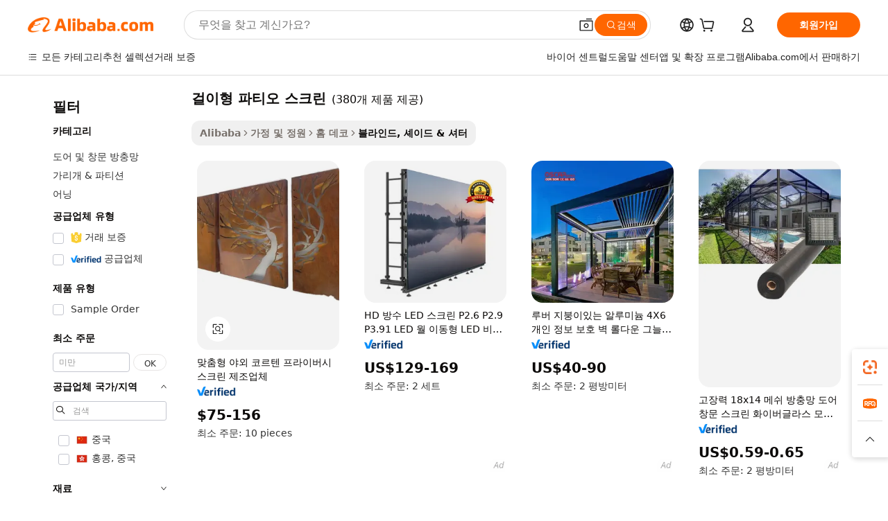

--- FILE ---
content_type: text/html;charset=UTF-8
request_url: https://korean.alibaba.com/g/hanging-patio-screen.html
body_size: 188852
content:

<!-- screen_content -->

    <!-- tangram:5410 begin-->
    <!-- tangram:529998 begin-->
    
<!DOCTYPE html>
<html lang="ko" dir="ltr">
  <head>
        <script>
      window.__BB = {
        scene: window.__bb_scene || 'traffic-free-goods'
      };
      window.__BB.BB_CWV_IGNORE = {
          lcp_element: ['#icbu-buyer-pc-top-banner'],
          lcp_url: [],
        };
      window._timing = {}
      window._timing.first_start = Date.now();
      window.needLoginInspiration = Boolean(false);
      // 变量用于标记页面首次可见时间
      let firstVisibleTime = null;
      if (typeof document.hidden !== 'undefined') {
        // 页面首次加载时直接统计
        if (!document.hidden) {
          firstVisibleTime = Date.now();
          window.__BB_timex = 1
        } else {
          // 页面不可见时监听 visibilitychange 事件
          document.addEventListener('visibilitychange', () => {
            if (!document.hidden) {
              firstVisibleTime = Date.now();
              window.__BB_timex = firstVisibleTime - window.performance.timing.navigationStart
              window.__BB.firstVisibleTime = window.__BB_timex
              console.log("Page became visible after "+ window.__BB_timex + " ms");
            }
          }, { once: true });  // 确保只触发一次
        }
      } else {
        console.warn('Page Visibility API is not supported in this browser.');
      }
    </script>
        <meta name="data-spm" content="a2700">
        <meta name="aplus-xplug" content="NONE">
        <meta name="aplus-icbu-disable-umid" content="1">
        <meta name="google-translate-customization" content="9de59014edaf3b99-22e1cf3b5ca21786-g00bb439a5e9e5f8f-f">
    <meta name="yandex-verification" content="25a76ba8e4443bb3" />
    <meta name="msvalidate.01" content="E3FBF0E89B724C30844BF17C59608E8F" />
    <meta name="viewport" content="width=device-width, initial-scale=1.0, maximum-scale=5.0, user-scalable=yes">
        <link rel="preconnect" href="https://s.alicdn.com/" crossorigin>
    <link rel="dns-prefetch" href="https://s.alicdn.com">
                        <link rel="preload" href="https://s.alicdn.com/@g/alilog/??aplus_plugin_icbufront/index.js,mlog/aplus_v2.js" as="script">
        <link rel="preload" href="https://s.alicdn.com/@img/imgextra/i2/O1CN0153JdbU26g4bILVOyC_!!6000000007690-2-tps-418-58.png" as="image">
        <script>
            window.__APLUS_ABRATE__ = {
        perf_group: 'base64cached',
        scene: "traffic-free-goods",
      };
    </script>
    <meta name="aplus-mmstat-timeout" content="15000">
        <meta content="text/html; charset=utf-8" http-equiv="Content-Type">
          <title>Alibaba.com에서 고품질의 걸이형 파티오 스크린 제조사와 걸이형 파티오 스크린 출처를 명시하기</title>
      <meta name="keywords" content="patio furniture,patio swings,patio enclosure">
      <meta name="description" content="Alibaba.com에서 최고의 가격으로 고품질의 걸이형 파티오 스크린 제조사 걸이형 파티오 스크린 공급자 및 걸이형 파티오 스크린 제품을 찾기">
            <meta name="pagetiming-rate" content="9">
      <meta name="pagetiming-resource-rate" content="4">
                    <link rel="canonical" href="https://korean.alibaba.com/g/hanging-patio-screen.html">
                              <link rel="alternate" hreflang="fr" href="https://french.alibaba.com/g/hanging-patio-screen.html">
                  <link rel="alternate" hreflang="de" href="https://german.alibaba.com/g/hanging-patio-screen.html">
                  <link rel="alternate" hreflang="pt" href="https://portuguese.alibaba.com/g/hanging-patio-screen.html">
                  <link rel="alternate" hreflang="it" href="https://italian.alibaba.com/g/hanging-patio-screen.html">
                  <link rel="alternate" hreflang="es" href="https://spanish.alibaba.com/g/hanging-patio-screen.html">
                  <link rel="alternate" hreflang="ru" href="https://russian.alibaba.com/g/hanging-patio-screen.html">
                  <link rel="alternate" hreflang="ko" href="https://korean.alibaba.com/g/hanging-patio-screen.html">
                  <link rel="alternate" hreflang="ar" href="https://arabic.alibaba.com/g/hanging-patio-screen.html">
                  <link rel="alternate" hreflang="ja" href="https://japanese.alibaba.com/g/hanging-patio-screen.html">
                  <link rel="alternate" hreflang="tr" href="https://turkish.alibaba.com/g/hanging-patio-screen.html">
                  <link rel="alternate" hreflang="th" href="https://thai.alibaba.com/g/hanging-patio-screen.html">
                  <link rel="alternate" hreflang="vi" href="https://vietnamese.alibaba.com/g/hanging-patio-screen.html">
                  <link rel="alternate" hreflang="nl" href="https://dutch.alibaba.com/g/hanging-patio-screen.html">
                  <link rel="alternate" hreflang="he" href="https://hebrew.alibaba.com/g/hanging-patio-screen.html">
                  <link rel="alternate" hreflang="id" href="https://indonesian.alibaba.com/g/hanging-patio-screen.html">
                  <link rel="alternate" hreflang="hi" href="https://hindi.alibaba.com/g/hanging-patio-screen.html">
                  <link rel="alternate" hreflang="en" href="https://www.alibaba.com/showroom/hanging-patio-screen.html">
                  <link rel="alternate" hreflang="zh" href="https://chinese.alibaba.com/g/hanging-patio-screen.html">
                  <link rel="alternate" hreflang="x-default" href="https://www.alibaba.com/showroom/hanging-patio-screen.html">
                                        <script>
      // Aplus 配置自动打点
      var queue = window.goldlog_queue || (window.goldlog_queue = []);
      var tags = ["button", "a", "div", "span", "i", "svg", "input", "li", "tr"];
      queue.push(
        {
          action: 'goldlog.appendMetaInfo',
          arguments: [
            'aplus-auto-exp',
            [
              {
                logkey: '/sc.ug_msite.new_product_exp',
                cssSelector: '[data-spm-exp]',
                props: ["data-spm-exp"],
              },
              {
                logkey: '/sc.ug_pc.seolist_product_exp',
                cssSelector: '.traffic-card-gallery',
                props: ["data-spm-exp"],
              }
            ]
          ]
        }
      )
      queue.push({
        action: 'goldlog.setMetaInfo',
        arguments: ['aplus-auto-clk', JSON.stringify(tags.map(tag =>({
          "logkey": "/sc.ug_msite.new_product_clk",
          tag,
          "filter": "data-spm-clk",
          "props": ["data-spm-clk"]
        })))],
      });
    </script>
  </head>
  <div id="icbu-header"><div id="the-new-header" data-version="4.4.0" data-tnh-auto-exp="tnh-expose" data-scenes="search-products" style="position: relative;background-color: #fff;border-bottom: 1px solid #ddd;box-sizing: border-box; font-family:Inter,SF Pro Text,Roboto,Helvetica Neue,Helvetica,Tahoma,Arial,PingFang SC,Microsoft YaHei;"><div style="display: flex;align-items:center;height: 72px;min-width: 1200px;max-width: 1580px;margin: 0 auto;padding: 0 40px;box-sizing: border-box;"><img style="height: 29px; width: 209px;" src="https://s.alicdn.com/@img/imgextra/i2/O1CN0153JdbU26g4bILVOyC_!!6000000007690-2-tps-418-58.png" alt="" /></div><div style="min-width: 1200px;max-width: 1580px;margin: 0 auto;overflow: hidden;font-size: 14px;display: flex;justify-content: space-between;padding: 0 40px;box-sizing: border-box;"><div style="display: flex; align-items: center; justify-content: space-between"><div style="position: relative; height: 36px; padding: 0 28px 0 20px">All categories</div><div style="position: relative; height: 36px; padding-right: 28px">Featured selections</div><div style="position: relative; height: 36px">Trade Assurance</div></div><div style="display: flex; align-items: center; justify-content: space-between"><div style="position: relative; height: 36px; padding-right: 28px">Buyer Central</div><div style="position: relative; height: 36px; padding-right: 28px">Help Center</div><div style="position: relative; height: 36px; padding-right: 28px">Get the app</div><div style="position: relative; height: 36px">Become a supplier</div></div></div></div></div></div>
  <body data-spm="7724857" style="min-height: calc(100vh + 1px)"><script 
id="beacon-aplus"   
src="//s.alicdn.com/@g/alilog/??aplus_plugin_icbufront/index.js,mlog/aplus_v2.js"
exparams="aplus=async&userid=&aplus&ali_beacon_id=&ali_apache_id=&ali_apache_track=&ali_apache_tracktmp=&eagleeye_traceid=21032fcc17686269855618369e1013&ip=18%2e227%2e102%2e252&dmtrack_c={ali%5fresin%5ftrace%3dse%5frst%3dnull%7csp%5fviewtype%3dY%7cset%3d3%7cser%3d1007%7cpageId%3d0f0282a237fc424592904843b3779008%7cm%5fpageid%3dnull%7cpvmi%3d17cf46c64d0b468084d0c5b1379680bf%7csek%5fsepd%3d%25EA%25B1%25B8%25EC%259D%25B4%25ED%2598%2595%2b%25ED%258C%258C%25ED%258B%25B0%25EC%2598%25A4%2b%25EC%258A%25A4%25ED%2581%25AC%25EB%25A6%25B0%7csek%3dhanging%2bpatio%2bscreen%7cse%5fpn%3d1%7cp4pid%3d6e2fd382%2d75d7%2d48eb%2d9817%2d0fae53fd701c%7csclkid%3dnull%7cforecast%5fpost%5fcate%3dnull%7cseo%5fnew%5fuser%5fflag%3dfalse%7ccategoryId%3d153802%7cseo%5fsearch%5fmodel%5fupgrade%5fv2%3d2025070801%7cseo%5fmodule%5fcard%5f20240624%3d202406242%7clong%5ftext%5fgoogle%5ftranslate%5fv2%3d2407142%7cseo%5fcontent%5ftd%5fbottom%5ftext%5fupdate%5fkey%3d2025070801%7cseo%5fsearch%5fmodel%5fupgrade%5fv3%3d2025072201%7cdamo%5falt%5freplace%3d2485818%7cseo%5fsearch%5fmodel%5fmulti%5fupgrade%5fv3%3d2025081101%7cwap%5fcross%3d2007659%7cwap%5fcs%5faction%3d2005494%7cAPP%5fVisitor%5fActive%3d26699%7cseo%5fshowroom%5fgoods%5fmix%3d2005244%7cseo%5fdefault%5fcached%5flong%5ftext%5ffrom%5fnew%5fkeyword%5fstep%3d2024122502%7cshowroom%5fgeneral%5ftemplate%3d2005292%7cwap%5fcs%5ftext%3dnull%7cstructured%5fdata%3d2025052702%7cseo%5fmulti%5fstyle%5ftext%5fupdate%3d2511181%7cpc%5fnew%5fheader%3dnull%7cseo%5fmeta%5fcate%5ftemplate%5fv1%3d2025042401%7cseo%5fmeta%5ftd%5fsearch%5fkeyword%5fstep%5fv1%3d2025040999%7cshowroom%5fft%5flong%5ftext%5fbaks%3d80802%7cseo%5ffirstcache%3d2025121601%7cAPP%5fGrowing%5fBuyer%5fHigh%5fIntent%5fActive%3d25488%7cshowroom%5fpc%5fv2019%3d2104%7cAPP%5fProspecting%5fBuyer%3d26712%7ccache%5fcontrol%3d2481986%7cAPP%5fChurned%5fCore%5fBuyer%3d25463%7cseo%5fdefault%5fcached%5flong%5ftext%5fstep%3d24110802%7camp%5flighthouse%5fscore%5fimage%3d19657%7cseo%5fft%5ftranslate%5fgemini%3d25012003%7cwap%5fnode%5fssr%3d2015725%7cdataphant%5fopen%3d27030%7clongtext%5fmulti%5fstyle%5fexpand%5frussian%3d2510142%7cseo%5flongtext%5fgoogle%5fdata%5fsection%3d25021702%7cindustry%5fpopular%5ffloor%3dnull%7cwap%5fad%5fgoods%5fproduct%5finterval%3dnull%7cseo%5fgoods%5fbootom%5fwholesale%5flink%3dnull%7cseo%5fmiddle%5fwholesale%5flink%3d2486164%7cseo%5fkeyword%5faatest%3d13%7cft%5flong%5ftext%5fenpand%5fstep2%3d121602%7cseo%5fft%5flongtext%5fexpand%5fstep3%3d25012102%7cseo%5fwap%5fheadercard%3d2006288%7cAPP%5fChurned%5fInactive%5fVisitor%3d25497%7cAPP%5fGrowing%5fBuyer%5fHigh%5fIntent%5fInactive%3d25483%7cseo%5fmeta%5ftd%5fmulti%5fkey%3d2025061801%7ctop%5frecommend%5f20250120%3d202501201%7clongtext%5fmulti%5fstyle%5fexpand%5ffrench%5fcopy%3d25091802%7clongtext%5fmulti%5fstyle%5fexpand%5ffrench%5fcopy%5fcopy%3d25092502%7clong%5ftext%5fpaa%3d220831%7cseo%5ffloor%5fexp%3dnull%7cseo%5fshowroom%5falgo%5flink%3d17764%7cseo%5fmeta%5ftd%5faib%5fgeneral%5fkey%3d2025091900%7ccountry%5findustry%3d202311033%7cpc%5ffree%5fswitchtosearch%3d2020529%7cshowroom%5fft%5flong%5ftext%5fenpand%5fstep1%3d101102%7cseo%5fshowroom%5fnorel%3dnull%7cplp%5fstyle%5f25%5fpc%3d202505222%7cseo%5fggs%5flayer%3d10010%7cquery%5fmutil%5flang%5ftranslate%3d2025060300%7cAPP%5fChurned%5fBuyer%3d25468%7cstream%5frender%5fperf%5fopt%3d2309181%7cwap%5fgoods%3d2007383%7cseo%5fshowroom%5fsimilar%5f20240614%3d202406142%7cchinese%5fopen%3d6307%7cquery%5fgpt%5ftranslate%3d20240820%7cad%5fproduct%5finterval%3dnull%7camp%5fto%5fpwa%3d2007359%7cplp%5faib%5fmulti%5fai%5fmeta%3d20250401%7cwap%5fsupplier%5fcontent%3dnull%7cpc%5ffree%5frefactoring%3d20220315%7csso%5foem%5ffloor%3d30031%7cAPP%5fGrowing%5fBuyer%5fInactive%3d25476%7cseo%5fpc%5fnew%5fview%5f20240807%3d202408072%7cseo%5fbottom%5ftext%5fentity%5fkey%5fcopy%3d2025062400%7cstream%5frender%3d433763%7cseo%5fmodule%5fcard%5f20240424%3d202404241%7cseo%5ftitle%5freplace%5f20191226%3d5841%7clongtext%5fmulti%5fstyle%5fexpand%3d25090802%7cgoogleweblight%3d6516%7clighthouse%5fbase64%3dnull%7cAPP%5fProspecting%5fBuyer%5fActive%3d26719%7cad%5fgoods%5fproduct%5finterval%3dnull%7cseo%5fbottom%5fdeep%5fextend%5fkw%5fkey%3d2025071101%7clongtext%5fmulti%5fstyle%5fexpand%5fturkish%3d25102801%7cilink%5fuv%3d20240911%7cwap%5flist%5fwakeup%3d2005832%7ctpp%5fcrosslink%5fpc%3d20205311%7cseo%5ftop%5fbooth%3d18501%7cAPP%5fGrowing%5fBuyer%5fLess%5fActive%3d25472%7cseo%5fsearch%5fmodel%5fupgrade%5frank%3d2025092401%7cgoodslayer%3d7977%7cft%5flong%5ftext%5ftranslate%5fexpand%5fstep1%3d24110802%7cseo%5fheaderstyle%5ftraffic%5fkey%5fv1%3d2025072100%7ccrosslink%5fswitch%3d2008141%7cp4p%5foutline%3d20240328%7cseo%5fmeta%5ftd%5faib%5fv2%5fkey%3d2025091801%7crts%5fmulti%3d2008404%7cseo%5fad%5foptimization%5fkey%5fv2%3d2025072301%7cAPP%5fVisitor%5fLess%5fActive%3d26698%7cseo%5fsearch%5franker%5fid%3d2025112401%7cplp%5fstyle%5f25%3d202505192%7ccdn%5fvm%3d2007368%7cwap%5fad%5fproduct%5finterval%3dnull%7cseo%5fsearch%5fmodel%5fmulti%5fupgrade%5frank%3d2025092401%7cpc%5fcard%5fshare%3d2025081201%7cAPP%5fGrowing%5fBuyer%5fHigh%5fIntent%5fLess%5fActive%3d25478%7cgoods%5ftitle%5fsubstitute%3d9618%7cwap%5fscreen%5fexp%3d2025081400%7creact%5fheader%5ftest%3d202502182%7cpc%5fcs%5fcolor%3d2005788%7cshowroom%5fft%5flong%5ftext%5ftest%3d72502%7cone%5ftap%5flogin%5fABTest%3d202308153%7cseo%5fhyh%5fshow%5ftags%3d9867%7cplp%5fstructured%5fdata%3d2508182%7cguide%5fdelete%3d2008526%7cseo%5findustry%5ftemplate%3dnull%7cseo%5fmeta%5ftd%5fmulti%5fes%5fkey%3d2025073101%7cseo%5fshowroom%5fdata%5fmix%3d19888%7csso%5ftop%5franking%5ffloor%3d20031%7cseo%5ftd%5fdeep%5fupgrade%5fkey%5fv3%3d2025081101%7cwap%5fue%5fone%3d2025111401%7cshowroom%5fto%5frts%5flink%3d2008480%7ccountrysearch%5ftest%3dnull%7cshowroom%5flist%5fnew%5farrival%3d2811002%7cchannel%5famp%5fto%5fpwa%3d2008435%7cseo%5fmulti%5fstyles%5flong%5ftext%3d2503172%7cseo%5fmeta%5ftext%5fmutli%5fcate%5ftemplate%5fv1%3d2025080800%7cseo%5fdefault%5fcached%5fmutil%5flong%5ftext%5fstep%3d24110436%7cseo%5faction%5fpoint%5ftype%3d22823%7cseo%5faib%5ftd%5flaunch%5f20240828%5fcopy%3d202408282%7cseo%5fshowroom%5fwholesale%5flink%3d2486142%7cseo%5fperf%5fimprove%3d2023999%7cseo%5fwap%5flist%5fbounce%5f01%3d2063%7cseo%5fwap%5flist%5fbounce%5f02%3d2128%7cAPP%5fGrowing%5fBuyer%5fActive%3d25492%7cvideolayer%3d7105%7cvideo%5fplay%3dnull%7cAPP%5fChurned%5fMember%5fInactive%3d25501%7cseo%5fgoogle%5fnew%5fstruct%3d438326%7cicbu%5falgo%5fp4p%5fseo%5fad%3d2025072301%7ctpp%5ftrace%3dseoKeyword%2dseoKeyword%5fv3%2dbase%2dORIGINAL}&pageid=12e366fc210302c71768626985&hn=ensearchweb033003002199%2erg%2dus%2deast%2eus68&asid=AQAAAAApG2tp+kn5bgAAAACV46TD9R97eA==&treq=&tres=" async>
</script>
            <style>body{background-color:white;}.no-scrollbar.il-sticky.il-top-0.il-max-h-\[100vh\].il-w-\[200px\].il-flex-shrink-0.il-flex-grow-0.il-overflow-y-scroll{background-color:#FFF;padding-left:12px}</style>
                    <!-- tangram:530006 begin-->
<!--  -->
 <style>
   @keyframes il-spin {
     to {
       transform: rotate(360deg);
     }
   }
   @keyframes il-pulse {
     50% {
       opacity: 0.5;
     }
   }
   .traffic-card-gallery {display: flex;position: relative;flex-direction: column;justify-content: flex-start;border-radius: 0.5rem;background-color: #fff;padding: 0.5rem 0.5rem 1rem;overflow: hidden;font-size: 0.75rem;line-height: 1rem;}
   .traffic-card-list {display: flex;position: relative;flex-direction: row;justify-content: flex-start;border-bottom-width: 1px;background-color: #fff;padding: 1rem;height: 292px;overflow: hidden;font-size: 0.75rem;line-height: 1rem;}
   .product-price {
     b {
       font-size: 22px;
     }
   }
   .skel-loading {
       animation: il-pulse 2s cubic-bezier(0.4, 0, 0.6, 1) infinite;background-color: hsl(60, 4.8%, 95.9%);
   }
 </style>
<div id="first-cached-card">
  <div style="box-sizing:border-box;display: flex;position: absolute;left: 0;right: 0;margin: 0 auto;z-index: 1;min-width: 1200px;max-width: 1580px;padding: 0.75rem 3.25rem 0;pointer-events: none;">
    <!--页面左侧区域-->
    <div style="width: 200px;padding-top: 1rem;padding-left:12px; background-color: #fff;border-radius: 0.25rem">
      <div class="skel-loading" style="height: 1.5rem;width: 50%;border-radius: 0.25rem;"></div>
      <div style="margin-top: 1rem;margin-bottom: 1rem;">
        <div class="skel-loading" style="height: 1rem;width: calc(100% * 5 / 6);"></div>
        <div
          class="skel-loading"
          style="margin-top: 1rem;height: 1rem;width: calc(100% * 8 / 12);"
        ></div>
        <div class="skel-loading" style="margin-top: 1rem;height: 1rem;width: 75%;"></div>
        <div
          class="skel-loading"
          style="margin-top: 1rem;height: 1rem;width: calc(100% * 7 / 12);"
        ></div>
      </div>
      <div class="skel-loading" style="height: 1.5rem;width: 50%;border-radius: 0.25rem;"></div>
      <div style="margin-top: 1rem;margin-bottom: 1rem;">
        <div class="skel-loading" style="height: 1rem;width: calc(100% * 5 / 6);"></div>
        <div
          class="skel-loading"
          style="margin-top: 1rem;height: 1rem;width: calc(100% * 8 / 12);"
        ></div>
        <div class="skel-loading" style="margin-top: 1rem;height: 1rem;width: 75%;"></div>
        <div
          class="skel-loading"
          style="margin-top: 1rem;height: 1rem;width: calc(100% * 7 / 12);"
        ></div>
      </div>
      <div class="skel-loading" style="height: 1.5rem;width: 50%;border-radius: 0.25rem;"></div>
      <div style="margin-top: 1rem;margin-bottom: 1rem;">
        <div class="skel-loading" style="height: 1rem;width: calc(100% * 5 / 6);"></div>
        <div
          class="skel-loading"
          style="margin-top: 1rem;height: 1rem;width: calc(100% * 8 / 12);"
        ></div>
        <div class="skel-loading" style="margin-top: 1rem;height: 1rem;width: 75%;"></div>
        <div
          class="skel-loading"
          style="margin-top: 1rem;height: 1rem;width: calc(100% * 7 / 12);"
        ></div>
      </div>
      <div class="skel-loading" style="height: 1.5rem;width: 50%;border-radius: 0.25rem;"></div>
      <div style="margin-top: 1rem;margin-bottom: 1rem;">
        <div class="skel-loading" style="height: 1rem;width: calc(100% * 5 / 6);"></div>
        <div
          class="skel-loading"
          style="margin-top: 1rem;height: 1rem;width: calc(100% * 8 / 12);"
        ></div>
        <div class="skel-loading" style="margin-top: 1rem;height: 1rem;width: 75%;"></div>
        <div
          class="skel-loading"
          style="margin-top: 1rem;height: 1rem;width: calc(100% * 7 / 12);"
        ></div>
      </div>
      <div class="skel-loading" style="height: 1.5rem;width: 50%;border-radius: 0.25rem;"></div>
      <div style="margin-top: 1rem;margin-bottom: 1rem;">
        <div class="skel-loading" style="height: 1rem;width: calc(100% * 5 / 6);"></div>
        <div
          class="skel-loading"
          style="margin-top: 1rem;height: 1rem;width: calc(100% * 8 / 12);"
        ></div>
        <div class="skel-loading" style="margin-top: 1rem;height: 1rem;width: 75%;"></div>
        <div
          class="skel-loading"
          style="margin-top: 1rem;height: 1rem;width: calc(100% * 7 / 12);"
        ></div>
      </div>
      <div class="skel-loading" style="height: 1.5rem;width: 50%;border-radius: 0.25rem;"></div>
      <div style="margin-top: 1rem;margin-bottom: 1rem;">
        <div class="skel-loading" style="height: 1rem;width: calc(100% * 5 / 6);"></div>
        <div
          class="skel-loading"
          style="margin-top: 1rem;height: 1rem;width: calc(100% * 8 / 12);"
        ></div>
        <div class="skel-loading" style="margin-top: 1rem;height: 1rem;width: 75%;"></div>
        <div
          class="skel-loading"
          style="margin-top: 1rem;height: 1rem;width: calc(100% * 7 / 12);"
        ></div>
      </div>
    </div>
    <!--页面主体区域-->
    <div style="flex: 1 1 0%; overflow: hidden;padding: 0.5rem 0.5rem 0.5rem 1.5rem">
      <div style="height: 1.25rem;margin-bottom: 1rem;"></div>
      <!-- keywords -->
      <div style="margin-bottom: 1rem;height: 1.75rem;font-weight: 700;font-size: 1.25rem;line-height: 1.75rem;"></div>
      <!-- longtext -->
            <div style="width: calc(25% - 0.9rem);pointer-events: auto">
        <div class="traffic-card-gallery">
          <!-- ProductImage -->
          <a href="//www.alibaba.com/product-detail/Custom-Outdoor-Corten-Privacy-Screens-Manufacturer_62189801418.html?from=SEO" target="_blank" style="position: relative;margin-bottom: 0.5rem;aspect-ratio: 1;overflow: hidden;border-radius: 0.5rem;">
            <div style="display: flex; overflow: hidden">
              <div style="position: relative;margin: 0;width: 100%;min-width: 0;flex-shrink: 0;flex-grow: 0;flex-basis: 100%;padding: 0;">
                <img style="position: relative; aspect-ratio: 1; width: 100%" src="[data-uri]" loading="eager" />
                <div style="position: absolute;left: 0;bottom: 0;right: 0;top: 0;background-color: #000;opacity: 0.05;"></div>
              </div>
            </div>
          </a>
          <div style="display: flex;flex: 1 1 0%;flex-direction: column;justify-content: space-between;">
            <div>
              <a class="skel-loading" style="margin-top: 0.5rem;display:inline-block;width:100%;height:1rem;" href="//www.alibaba.com/product-detail/Custom-Outdoor-Corten-Privacy-Screens-Manufacturer_62189801418.html" target="_blank"></a>
              <a class="skel-loading" style="margin-top: 0.125rem;display:inline-block;width:100%;height:1rem;" href="//www.alibaba.com/product-detail/Custom-Outdoor-Corten-Privacy-Screens-Manufacturer_62189801418.html" target="_blank"></a>
              <div class="skel-loading" style="margin-top: 0.25rem;height:1.625rem;width:75%"></div>
              <div class="skel-loading" style="margin-top: 0.5rem;height: 1rem;width:50%"></div>
              <div class="skel-loading" style="margin-top:0.25rem;height:1rem;width:25%"></div>
            </div>
          </div>

        </div>
      </div>

    </div>
  </div>
</div>
<!-- tangram:530006 end-->
            <style>.component-left-filter-callback{display:flex;position:relative;margin-top:10px;height:1200px}.component-left-filter-callback img{width:200px}.component-left-filter-callback i{position:absolute;top:5%;left:50%}.related-search-wrapper{padding:.5rem;--tw-bg-opacity: 1;background-color:#fff;background-color:rgba(255,255,255,var(--tw-bg-opacity, 1));border-width:1px;border-color:var(--input)}.related-search-wrapper .related-search-box{margin:12px 16px}.related-search-wrapper .related-search-box .related-search-title{display:inline;float:start;color:#666;word-wrap:break-word;margin-right:12px;width:13%}.related-search-wrapper .related-search-box .related-search-content{display:flex;flex-wrap:wrap}.related-search-wrapper .related-search-box .related-search-content .related-search-link{margin-right:12px;width:23%;overflow:hidden;color:#666;text-overflow:ellipsis;white-space:nowrap}.product-title img{margin-right:.5rem;display:inline-block;height:1rem;vertical-align:sub}.product-price b{font-size:22px}.similar-icon{position:absolute;bottom:12px;z-index:2;right:12px}.rfq-card{display:inline-block;position:relative;box-sizing:border-box;margin-bottom:36px}.rfq-card .rfq-card-content{display:flex;position:relative;flex-direction:column;align-items:flex-start;background-size:cover;background-color:#fff;padding:12px;width:100%;height:100%}.rfq-card .rfq-card-content .rfq-card-icon{margin-top:50px}.rfq-card .rfq-card-content .rfq-card-icon img{width:45px}.rfq-card .rfq-card-content .rfq-card-top-title{margin-top:14px;color:#222;font-weight:400;font-size:16px}.rfq-card .rfq-card-content .rfq-card-title{margin-top:24px;color:#333;font-weight:800;font-size:20px}.rfq-card .rfq-card-content .rfq-card-input-box{margin-top:24px;width:100%}.rfq-card .rfq-card-content .rfq-card-input-box textarea{box-sizing:border-box;border:1px solid #ddd;border-radius:4px;background-color:#fff;padding:9px 12px;width:100%;height:88px;resize:none;color:#666;font-weight:400;font-size:13px;font-family:inherit}.rfq-card .rfq-card-content .rfq-card-button{margin-top:24px;border:1px solid #666;border-radius:16px;background-color:#fff;width:67%;color:#000;font-weight:700;font-size:14px;line-height:30px;text-align:center}[data-modulename^=ProductList-] div{contain-intrinsic-size:auto 500px}.traffic-card-gallery:hover{--tw-shadow: 0px 2px 6px 2px rgba(0,0,0,.12157);--tw-shadow-colored: 0px 2px 6px 2px var(--tw-shadow-color);box-shadow:0 0 #0000,0 0 #0000,0 2px 6px 2px #0000001f;box-shadow:var(--tw-ring-offset-shadow, 0 0 rgba(0,0,0,0)),var(--tw-ring-shadow, 0 0 rgba(0,0,0,0)),var(--tw-shadow);z-index:10}.traffic-card-gallery{position:relative;display:flex;flex-direction:column;justify-content:flex-start;overflow:hidden;border-radius:.75rem;--tw-bg-opacity: 1;background-color:#fff;background-color:rgba(255,255,255,var(--tw-bg-opacity, 1));padding:.5rem;font-size:.75rem;line-height:1rem}.traffic-card-list{position:relative;display:flex;height:292px;flex-direction:row;justify-content:flex-start;overflow:hidden;border-bottom-width:1px;--tw-bg-opacity: 1;background-color:#fff;background-color:rgba(255,255,255,var(--tw-bg-opacity, 1));padding:1rem;font-size:.75rem;line-height:1rem}.traffic-card-g-industry:hover{--tw-shadow: 0 0 10px rgba(0,0,0,.1);--tw-shadow-colored: 0 0 10px var(--tw-shadow-color);box-shadow:0 0 #0000,0 0 #0000,0 0 10px #0000001a;box-shadow:var(--tw-ring-offset-shadow, 0 0 rgba(0,0,0,0)),var(--tw-ring-shadow, 0 0 rgba(0,0,0,0)),var(--tw-shadow)}.traffic-card-g-industry{position:relative;border-radius:var(--radius);--tw-bg-opacity: 1;background-color:#fff;background-color:rgba(255,255,255,var(--tw-bg-opacity, 1));padding:1.25rem .75rem .75rem;font-size:.875rem;line-height:1.25rem}.module-filter-section-wrapper{max-height:none!important;overflow-x:hidden}*,:before,:after{--tw-border-spacing-x: 0;--tw-border-spacing-y: 0;--tw-translate-x: 0;--tw-translate-y: 0;--tw-rotate: 0;--tw-skew-x: 0;--tw-skew-y: 0;--tw-scale-x: 1;--tw-scale-y: 1;--tw-pan-x: ;--tw-pan-y: ;--tw-pinch-zoom: ;--tw-scroll-snap-strictness: proximity;--tw-gradient-from-position: ;--tw-gradient-via-position: ;--tw-gradient-to-position: ;--tw-ordinal: ;--tw-slashed-zero: ;--tw-numeric-figure: ;--tw-numeric-spacing: ;--tw-numeric-fraction: ;--tw-ring-inset: ;--tw-ring-offset-width: 0px;--tw-ring-offset-color: #fff;--tw-ring-color: rgba(59, 130, 246, .5);--tw-ring-offset-shadow: 0 0 rgba(0,0,0,0);--tw-ring-shadow: 0 0 rgba(0,0,0,0);--tw-shadow: 0 0 rgba(0,0,0,0);--tw-shadow-colored: 0 0 rgba(0,0,0,0);--tw-blur: ;--tw-brightness: ;--tw-contrast: ;--tw-grayscale: ;--tw-hue-rotate: ;--tw-invert: ;--tw-saturate: ;--tw-sepia: ;--tw-drop-shadow: ;--tw-backdrop-blur: ;--tw-backdrop-brightness: ;--tw-backdrop-contrast: ;--tw-backdrop-grayscale: ;--tw-backdrop-hue-rotate: ;--tw-backdrop-invert: ;--tw-backdrop-opacity: ;--tw-backdrop-saturate: ;--tw-backdrop-sepia: ;--tw-contain-size: ;--tw-contain-layout: ;--tw-contain-paint: ;--tw-contain-style: }::backdrop{--tw-border-spacing-x: 0;--tw-border-spacing-y: 0;--tw-translate-x: 0;--tw-translate-y: 0;--tw-rotate: 0;--tw-skew-x: 0;--tw-skew-y: 0;--tw-scale-x: 1;--tw-scale-y: 1;--tw-pan-x: ;--tw-pan-y: ;--tw-pinch-zoom: ;--tw-scroll-snap-strictness: proximity;--tw-gradient-from-position: ;--tw-gradient-via-position: ;--tw-gradient-to-position: ;--tw-ordinal: ;--tw-slashed-zero: ;--tw-numeric-figure: ;--tw-numeric-spacing: ;--tw-numeric-fraction: ;--tw-ring-inset: ;--tw-ring-offset-width: 0px;--tw-ring-offset-color: #fff;--tw-ring-color: rgba(59, 130, 246, .5);--tw-ring-offset-shadow: 0 0 rgba(0,0,0,0);--tw-ring-shadow: 0 0 rgba(0,0,0,0);--tw-shadow: 0 0 rgba(0,0,0,0);--tw-shadow-colored: 0 0 rgba(0,0,0,0);--tw-blur: ;--tw-brightness: ;--tw-contrast: ;--tw-grayscale: ;--tw-hue-rotate: ;--tw-invert: ;--tw-saturate: ;--tw-sepia: ;--tw-drop-shadow: ;--tw-backdrop-blur: ;--tw-backdrop-brightness: ;--tw-backdrop-contrast: ;--tw-backdrop-grayscale: ;--tw-backdrop-hue-rotate: ;--tw-backdrop-invert: ;--tw-backdrop-opacity: ;--tw-backdrop-saturate: ;--tw-backdrop-sepia: ;--tw-contain-size: ;--tw-contain-layout: ;--tw-contain-paint: ;--tw-contain-style: }*,:before,:after{box-sizing:border-box;border-width:0;border-style:solid;border-color:#e5e7eb}:before,:after{--tw-content: ""}html,:host{line-height:1.5;-webkit-text-size-adjust:100%;-moz-tab-size:4;-o-tab-size:4;tab-size:4;font-family:ui-sans-serif,system-ui,-apple-system,Segoe UI,Roboto,Ubuntu,Cantarell,Noto Sans,sans-serif,"Apple Color Emoji","Segoe UI Emoji",Segoe UI Symbol,"Noto Color Emoji";font-feature-settings:normal;font-variation-settings:normal;-webkit-tap-highlight-color:transparent}body{margin:0;line-height:inherit}hr{height:0;color:inherit;border-top-width:1px}abbr:where([title]){text-decoration:underline;-webkit-text-decoration:underline dotted;text-decoration:underline dotted}h1,h2,h3,h4,h5,h6{font-size:inherit;font-weight:inherit}a{color:inherit;text-decoration:inherit}b,strong{font-weight:bolder}code,kbd,samp,pre{font-family:ui-monospace,SFMono-Regular,Menlo,Monaco,Consolas,Liberation Mono,Courier New,monospace;font-feature-settings:normal;font-variation-settings:normal;font-size:1em}small{font-size:80%}sub,sup{font-size:75%;line-height:0;position:relative;vertical-align:baseline}sub{bottom:-.25em}sup{top:-.5em}table{text-indent:0;border-color:inherit;border-collapse:collapse}button,input,optgroup,select,textarea{font-family:inherit;font-feature-settings:inherit;font-variation-settings:inherit;font-size:100%;font-weight:inherit;line-height:inherit;letter-spacing:inherit;color:inherit;margin:0;padding:0}button,select{text-transform:none}button,input:where([type=button]),input:where([type=reset]),input:where([type=submit]){-webkit-appearance:button;background-color:transparent;background-image:none}:-moz-focusring{outline:auto}:-moz-ui-invalid{box-shadow:none}progress{vertical-align:baseline}::-webkit-inner-spin-button,::-webkit-outer-spin-button{height:auto}[type=search]{-webkit-appearance:textfield;outline-offset:-2px}::-webkit-search-decoration{-webkit-appearance:none}::-webkit-file-upload-button{-webkit-appearance:button;font:inherit}summary{display:list-item}blockquote,dl,dd,h1,h2,h3,h4,h5,h6,hr,figure,p,pre{margin:0}fieldset{margin:0;padding:0}legend{padding:0}ol,ul,menu{list-style:none;margin:0;padding:0}dialog{padding:0}textarea{resize:vertical}input::-moz-placeholder,textarea::-moz-placeholder{opacity:1;color:#9ca3af}input::placeholder,textarea::placeholder{opacity:1;color:#9ca3af}button,[role=button]{cursor:pointer}:disabled{cursor:default}img,svg,video,canvas,audio,iframe,embed,object{display:block;vertical-align:middle}img,video{max-width:100%;height:auto}[hidden]:where(:not([hidden=until-found])){display:none}:root{--background: hsl(0, 0%, 100%);--foreground: hsl(20, 14.3%, 4.1%);--card: hsl(0, 0%, 100%);--card-foreground: hsl(20, 14.3%, 4.1%);--popover: hsl(0, 0%, 100%);--popover-foreground: hsl(20, 14.3%, 4.1%);--primary: hsl(24, 100%, 50%);--primary-foreground: hsl(60, 9.1%, 97.8%);--secondary: hsl(60, 4.8%, 95.9%);--secondary-foreground: #333;--muted: hsl(60, 4.8%, 95.9%);--muted-foreground: hsl(25, 5.3%, 44.7%);--accent: hsl(60, 4.8%, 95.9%);--accent-foreground: hsl(24, 9.8%, 10%);--destructive: hsl(0, 84.2%, 60.2%);--destructive-foreground: hsl(60, 9.1%, 97.8%);--border: hsl(20, 5.9%, 90%);--input: hsl(20, 5.9%, 90%);--ring: hsl(24.6, 95%, 53.1%);--radius: 1rem}.dark{--background: hsl(20, 14.3%, 4.1%);--foreground: hsl(60, 9.1%, 97.8%);--card: hsl(20, 14.3%, 4.1%);--card-foreground: hsl(60, 9.1%, 97.8%);--popover: hsl(20, 14.3%, 4.1%);--popover-foreground: hsl(60, 9.1%, 97.8%);--primary: hsl(20.5, 90.2%, 48.2%);--primary-foreground: hsl(60, 9.1%, 97.8%);--secondary: hsl(12, 6.5%, 15.1%);--secondary-foreground: hsl(60, 9.1%, 97.8%);--muted: hsl(12, 6.5%, 15.1%);--muted-foreground: hsl(24, 5.4%, 63.9%);--accent: hsl(12, 6.5%, 15.1%);--accent-foreground: hsl(60, 9.1%, 97.8%);--destructive: hsl(0, 72.2%, 50.6%);--destructive-foreground: hsl(60, 9.1%, 97.8%);--border: hsl(12, 6.5%, 15.1%);--input: hsl(12, 6.5%, 15.1%);--ring: hsl(20.5, 90.2%, 48.2%)}*{border-color:#e7e5e4;border-color:var(--border)}body{background-color:#fff;background-color:var(--background);color:#0c0a09;color:var(--foreground)}.il-sr-only{position:absolute;width:1px;height:1px;padding:0;margin:-1px;overflow:hidden;clip:rect(0,0,0,0);white-space:nowrap;border-width:0}.il-invisible{visibility:hidden}.il-fixed{position:fixed}.il-absolute{position:absolute}.il-relative{position:relative}.il-sticky{position:sticky}.il-inset-0{inset:0}.il--bottom-12{bottom:-3rem}.il--top-12{top:-3rem}.il-bottom-0{bottom:0}.il-bottom-2{bottom:.5rem}.il-bottom-3{bottom:.75rem}.il-bottom-4{bottom:1rem}.il-end-0{right:0}.il-end-2{right:.5rem}.il-end-3{right:.75rem}.il-end-4{right:1rem}.il-left-0{left:0}.il-left-3{left:.75rem}.il-right-0{right:0}.il-right-2{right:.5rem}.il-right-3{right:.75rem}.il-start-0{left:0}.il-start-1\/2{left:50%}.il-start-2{left:.5rem}.il-start-3{left:.75rem}.il-start-\[50\%\]{left:50%}.il-top-0{top:0}.il-top-1\/2{top:50%}.il-top-16{top:4rem}.il-top-4{top:1rem}.il-top-\[50\%\]{top:50%}.il-z-10{z-index:10}.il-z-50{z-index:50}.il-z-\[9999\]{z-index:9999}.il-col-span-4{grid-column:span 4 / span 4}.il-m-0{margin:0}.il-m-3{margin:.75rem}.il-m-auto{margin:auto}.il-mx-auto{margin-left:auto;margin-right:auto}.il-my-3{margin-top:.75rem;margin-bottom:.75rem}.il-my-5{margin-top:1.25rem;margin-bottom:1.25rem}.il-my-auto{margin-top:auto;margin-bottom:auto}.\!il-mb-4{margin-bottom:1rem!important}.il--mt-4{margin-top:-1rem}.il-mb-0{margin-bottom:0}.il-mb-1{margin-bottom:.25rem}.il-mb-2{margin-bottom:.5rem}.il-mb-3{margin-bottom:.75rem}.il-mb-4{margin-bottom:1rem}.il-mb-5{margin-bottom:1.25rem}.il-mb-6{margin-bottom:1.5rem}.il-mb-8{margin-bottom:2rem}.il-mb-\[-0\.75rem\]{margin-bottom:-.75rem}.il-mb-\[0\.125rem\]{margin-bottom:.125rem}.il-me-1{margin-right:.25rem}.il-me-2{margin-right:.5rem}.il-me-3{margin-right:.75rem}.il-me-auto{margin-right:auto}.il-mr-1{margin-right:.25rem}.il-mr-2{margin-right:.5rem}.il-ms-1{margin-left:.25rem}.il-ms-4{margin-left:1rem}.il-ms-5{margin-left:1.25rem}.il-ms-8{margin-left:2rem}.il-ms-\[\.375rem\]{margin-left:.375rem}.il-ms-auto{margin-left:auto}.il-mt-0{margin-top:0}.il-mt-0\.5{margin-top:.125rem}.il-mt-1{margin-top:.25rem}.il-mt-2{margin-top:.5rem}.il-mt-3{margin-top:.75rem}.il-mt-4{margin-top:1rem}.il-mt-6{margin-top:1.5rem}.il-line-clamp-1{overflow:hidden;display:-webkit-box;-webkit-box-orient:vertical;-webkit-line-clamp:1}.il-line-clamp-2{overflow:hidden;display:-webkit-box;-webkit-box-orient:vertical;-webkit-line-clamp:2}.il-line-clamp-6{overflow:hidden;display:-webkit-box;-webkit-box-orient:vertical;-webkit-line-clamp:6}.il-inline-block{display:inline-block}.il-inline{display:inline}.il-flex{display:flex}.il-inline-flex{display:inline-flex}.il-grid{display:grid}.il-aspect-square{aspect-ratio:1 / 1}.il-size-5{width:1.25rem;height:1.25rem}.il-h-1{height:.25rem}.il-h-10{height:2.5rem}.il-h-11{height:2.75rem}.il-h-20{height:5rem}.il-h-24{height:6rem}.il-h-3\.5{height:.875rem}.il-h-4{height:1rem}.il-h-40{height:10rem}.il-h-6{height:1.5rem}.il-h-8{height:2rem}.il-h-9{height:2.25rem}.il-h-\[150px\]{height:150px}.il-h-\[152px\]{height:152px}.il-h-\[18\.25rem\]{height:18.25rem}.il-h-\[292px\]{height:292px}.il-h-\[600px\]{height:600px}.il-h-auto{height:auto}.il-h-fit{height:-moz-fit-content;height:fit-content}.il-h-full{height:100%}.il-h-screen{height:100vh}.il-max-h-\[100vh\]{max-height:100vh}.il-w-1\/2{width:50%}.il-w-10{width:2.5rem}.il-w-10\/12{width:83.333333%}.il-w-4{width:1rem}.il-w-6{width:1.5rem}.il-w-64{width:16rem}.il-w-7\/12{width:58.333333%}.il-w-72{width:18rem}.il-w-8{width:2rem}.il-w-8\/12{width:66.666667%}.il-w-9{width:2.25rem}.il-w-9\/12{width:75%}.il-w-\[200px\]{width:200px}.il-w-\[84px\]{width:84px}.il-w-fit{width:-moz-fit-content;width:fit-content}.il-w-full{width:100%}.il-w-screen{width:100vw}.il-min-w-0{min-width:0px}.il-min-w-3{min-width:.75rem}.il-min-w-\[1200px\]{min-width:1200px}.il-max-w-\[1000px\]{max-width:1000px}.il-max-w-\[1580px\]{max-width:1580px}.il-max-w-full{max-width:100%}.il-max-w-lg{max-width:32rem}.il-flex-1{flex:1 1 0%}.il-flex-shrink-0,.il-shrink-0{flex-shrink:0}.il-flex-grow-0,.il-grow-0{flex-grow:0}.il-basis-24{flex-basis:6rem}.il-basis-full{flex-basis:100%}.il-origin-\[--radix-tooltip-content-transform-origin\]{transform-origin:var(--radix-tooltip-content-transform-origin)}.il--translate-x-1\/2{--tw-translate-x: -50%;transform:translate(-50%,var(--tw-translate-y)) rotate(var(--tw-rotate)) skew(var(--tw-skew-x)) skewY(var(--tw-skew-y)) scaleX(var(--tw-scale-x)) scaleY(var(--tw-scale-y));transform:translate(var(--tw-translate-x),var(--tw-translate-y)) rotate(var(--tw-rotate)) skew(var(--tw-skew-x)) skewY(var(--tw-skew-y)) scaleX(var(--tw-scale-x)) scaleY(var(--tw-scale-y))}.il--translate-y-1\/2{--tw-translate-y: -50%;transform:translate(var(--tw-translate-x),-50%) rotate(var(--tw-rotate)) skew(var(--tw-skew-x)) skewY(var(--tw-skew-y)) scaleX(var(--tw-scale-x)) scaleY(var(--tw-scale-y));transform:translate(var(--tw-translate-x),var(--tw-translate-y)) rotate(var(--tw-rotate)) skew(var(--tw-skew-x)) skewY(var(--tw-skew-y)) scaleX(var(--tw-scale-x)) scaleY(var(--tw-scale-y))}.il-translate-x-\[-50\%\]{--tw-translate-x: -50%;transform:translate(-50%,var(--tw-translate-y)) rotate(var(--tw-rotate)) skew(var(--tw-skew-x)) skewY(var(--tw-skew-y)) scaleX(var(--tw-scale-x)) scaleY(var(--tw-scale-y));transform:translate(var(--tw-translate-x),var(--tw-translate-y)) rotate(var(--tw-rotate)) skew(var(--tw-skew-x)) skewY(var(--tw-skew-y)) scaleX(var(--tw-scale-x)) scaleY(var(--tw-scale-y))}.il-translate-y-\[-50\%\]{--tw-translate-y: -50%;transform:translate(var(--tw-translate-x),-50%) rotate(var(--tw-rotate)) skew(var(--tw-skew-x)) skewY(var(--tw-skew-y)) scaleX(var(--tw-scale-x)) scaleY(var(--tw-scale-y));transform:translate(var(--tw-translate-x),var(--tw-translate-y)) rotate(var(--tw-rotate)) skew(var(--tw-skew-x)) skewY(var(--tw-skew-y)) scaleX(var(--tw-scale-x)) scaleY(var(--tw-scale-y))}.il-rotate-90{--tw-rotate: 90deg;transform:translate(var(--tw-translate-x),var(--tw-translate-y)) rotate(90deg) skew(var(--tw-skew-x)) skewY(var(--tw-skew-y)) scaleX(var(--tw-scale-x)) scaleY(var(--tw-scale-y));transform:translate(var(--tw-translate-x),var(--tw-translate-y)) rotate(var(--tw-rotate)) skew(var(--tw-skew-x)) skewY(var(--tw-skew-y)) scaleX(var(--tw-scale-x)) scaleY(var(--tw-scale-y))}@keyframes il-pulse{50%{opacity:.5}}.il-animate-pulse{animation:il-pulse 2s cubic-bezier(.4,0,.6,1) infinite}@keyframes il-spin{to{transform:rotate(360deg)}}.il-animate-spin{animation:il-spin 1s linear infinite}.il-cursor-pointer{cursor:pointer}.il-list-disc{list-style-type:disc}.il-grid-cols-2{grid-template-columns:repeat(2,minmax(0,1fr))}.il-grid-cols-4{grid-template-columns:repeat(4,minmax(0,1fr))}.il-flex-row{flex-direction:row}.il-flex-col{flex-direction:column}.il-flex-col-reverse{flex-direction:column-reverse}.il-flex-wrap{flex-wrap:wrap}.il-flex-nowrap{flex-wrap:nowrap}.il-items-start{align-items:flex-start}.il-items-center{align-items:center}.il-items-baseline{align-items:baseline}.il-justify-start{justify-content:flex-start}.il-justify-end{justify-content:flex-end}.il-justify-center{justify-content:center}.il-justify-between{justify-content:space-between}.il-gap-1{gap:.25rem}.il-gap-1\.5{gap:.375rem}.il-gap-10{gap:2.5rem}.il-gap-2{gap:.5rem}.il-gap-3{gap:.75rem}.il-gap-4{gap:1rem}.il-gap-8{gap:2rem}.il-gap-\[\.0938rem\]{gap:.0938rem}.il-gap-\[\.375rem\]{gap:.375rem}.il-gap-\[0\.125rem\]{gap:.125rem}.\!il-gap-x-5{-moz-column-gap:1.25rem!important;column-gap:1.25rem!important}.\!il-gap-y-5{row-gap:1.25rem!important}.il-space-y-1\.5>:not([hidden])~:not([hidden]){--tw-space-y-reverse: 0;margin-top:calc(.375rem * (1 - var(--tw-space-y-reverse)));margin-top:.375rem;margin-top:calc(.375rem * calc(1 - var(--tw-space-y-reverse)));margin-bottom:0rem;margin-bottom:calc(.375rem * var(--tw-space-y-reverse))}.il-space-y-4>:not([hidden])~:not([hidden]){--tw-space-y-reverse: 0;margin-top:calc(1rem * (1 - var(--tw-space-y-reverse)));margin-top:1rem;margin-top:calc(1rem * calc(1 - var(--tw-space-y-reverse)));margin-bottom:0rem;margin-bottom:calc(1rem * var(--tw-space-y-reverse))}.il-overflow-hidden{overflow:hidden}.il-overflow-y-auto{overflow-y:auto}.il-overflow-y-scroll{overflow-y:scroll}.il-truncate{overflow:hidden;text-overflow:ellipsis;white-space:nowrap}.il-text-ellipsis{text-overflow:ellipsis}.il-whitespace-normal{white-space:normal}.il-whitespace-nowrap{white-space:nowrap}.il-break-normal{word-wrap:normal;word-break:normal}.il-break-words{word-wrap:break-word}.il-break-all{word-break:break-all}.il-rounded{border-radius:.25rem}.il-rounded-2xl{border-radius:1rem}.il-rounded-\[0\.5rem\]{border-radius:.5rem}.il-rounded-\[1\.25rem\]{border-radius:1.25rem}.il-rounded-full{border-radius:9999px}.il-rounded-lg{border-radius:1rem;border-radius:var(--radius)}.il-rounded-md{border-radius:calc(1rem - 2px);border-radius:calc(var(--radius) - 2px)}.il-rounded-sm{border-radius:calc(1rem - 4px);border-radius:calc(var(--radius) - 4px)}.il-rounded-xl{border-radius:.75rem}.il-border,.il-border-\[1px\]{border-width:1px}.il-border-b,.il-border-b-\[1px\]{border-bottom-width:1px}.il-border-solid{border-style:solid}.il-border-none{border-style:none}.il-border-\[\#222\]{--tw-border-opacity: 1;border-color:#222;border-color:rgba(34,34,34,var(--tw-border-opacity, 1))}.il-border-\[\#DDD\]{--tw-border-opacity: 1;border-color:#ddd;border-color:rgba(221,221,221,var(--tw-border-opacity, 1))}.il-border-foreground{border-color:#0c0a09;border-color:var(--foreground)}.il-border-input{border-color:#e7e5e4;border-color:var(--input)}.il-bg-\[\#F8F8F8\]{--tw-bg-opacity: 1;background-color:#f8f8f8;background-color:rgba(248,248,248,var(--tw-bg-opacity, 1))}.il-bg-\[\#d9d9d963\]{background-color:#d9d9d963}.il-bg-accent{background-color:#f5f5f4;background-color:var(--accent)}.il-bg-background{background-color:#fff;background-color:var(--background)}.il-bg-black{--tw-bg-opacity: 1;background-color:#000;background-color:rgba(0,0,0,var(--tw-bg-opacity, 1))}.il-bg-black\/80{background-color:#000c}.il-bg-destructive{background-color:#ef4444;background-color:var(--destructive)}.il-bg-gray-300{--tw-bg-opacity: 1;background-color:#d1d5db;background-color:rgba(209,213,219,var(--tw-bg-opacity, 1))}.il-bg-muted{background-color:#f5f5f4;background-color:var(--muted)}.il-bg-orange-500{--tw-bg-opacity: 1;background-color:#f97316;background-color:rgba(249,115,22,var(--tw-bg-opacity, 1))}.il-bg-popover{background-color:#fff;background-color:var(--popover)}.il-bg-primary{background-color:#f60;background-color:var(--primary)}.il-bg-secondary{background-color:#f5f5f4;background-color:var(--secondary)}.il-bg-transparent{background-color:transparent}.il-bg-white{--tw-bg-opacity: 1;background-color:#fff;background-color:rgba(255,255,255,var(--tw-bg-opacity, 1))}.il-bg-opacity-80{--tw-bg-opacity: .8}.il-bg-cover{background-size:cover}.il-bg-no-repeat{background-repeat:no-repeat}.il-fill-black{fill:#000}.il-object-cover{-o-object-fit:cover;object-fit:cover}.il-p-0{padding:0}.il-p-1{padding:.25rem}.il-p-2{padding:.5rem}.il-p-3{padding:.75rem}.il-p-4{padding:1rem}.il-p-5{padding:1.25rem}.il-p-6{padding:1.5rem}.il-px-2{padding-left:.5rem;padding-right:.5rem}.il-px-3{padding-left:.75rem;padding-right:.75rem}.il-py-0\.5{padding-top:.125rem;padding-bottom:.125rem}.il-py-1\.5{padding-top:.375rem;padding-bottom:.375rem}.il-py-10{padding-top:2.5rem;padding-bottom:2.5rem}.il-py-2{padding-top:.5rem;padding-bottom:.5rem}.il-py-3{padding-top:.75rem;padding-bottom:.75rem}.il-pb-0{padding-bottom:0}.il-pb-3{padding-bottom:.75rem}.il-pb-4{padding-bottom:1rem}.il-pb-8{padding-bottom:2rem}.il-pe-0{padding-right:0}.il-pe-2{padding-right:.5rem}.il-pe-3{padding-right:.75rem}.il-pe-4{padding-right:1rem}.il-pe-6{padding-right:1.5rem}.il-pe-8{padding-right:2rem}.il-pe-\[12px\]{padding-right:12px}.il-pe-\[3\.25rem\]{padding-right:3.25rem}.il-pl-4{padding-left:1rem}.il-ps-0{padding-left:0}.il-ps-2{padding-left:.5rem}.il-ps-3{padding-left:.75rem}.il-ps-4{padding-left:1rem}.il-ps-6{padding-left:1.5rem}.il-ps-8{padding-left:2rem}.il-ps-\[12px\]{padding-left:12px}.il-ps-\[3\.25rem\]{padding-left:3.25rem}.il-pt-10{padding-top:2.5rem}.il-pt-4{padding-top:1rem}.il-pt-5{padding-top:1.25rem}.il-pt-6{padding-top:1.5rem}.il-pt-7{padding-top:1.75rem}.il-text-center{text-align:center}.il-text-start{text-align:left}.il-text-2xl{font-size:1.5rem;line-height:2rem}.il-text-base{font-size:1rem;line-height:1.5rem}.il-text-lg{font-size:1.125rem;line-height:1.75rem}.il-text-sm{font-size:.875rem;line-height:1.25rem}.il-text-xl{font-size:1.25rem;line-height:1.75rem}.il-text-xs{font-size:.75rem;line-height:1rem}.il-font-\[600\]{font-weight:600}.il-font-bold{font-weight:700}.il-font-medium{font-weight:500}.il-font-normal{font-weight:400}.il-font-semibold{font-weight:600}.il-leading-3{line-height:.75rem}.il-leading-4{line-height:1rem}.il-leading-\[1\.43\]{line-height:1.43}.il-leading-\[18px\]{line-height:18px}.il-leading-\[26px\]{line-height:26px}.il-leading-none{line-height:1}.il-tracking-tight{letter-spacing:-.025em}.il-text-\[\#00820D\]{--tw-text-opacity: 1;color:#00820d;color:rgba(0,130,13,var(--tw-text-opacity, 1))}.il-text-\[\#222\]{--tw-text-opacity: 1;color:#222;color:rgba(34,34,34,var(--tw-text-opacity, 1))}.il-text-\[\#444\]{--tw-text-opacity: 1;color:#444;color:rgba(68,68,68,var(--tw-text-opacity, 1))}.il-text-\[\#4B1D1F\]{--tw-text-opacity: 1;color:#4b1d1f;color:rgba(75,29,31,var(--tw-text-opacity, 1))}.il-text-\[\#767676\]{--tw-text-opacity: 1;color:#767676;color:rgba(118,118,118,var(--tw-text-opacity, 1))}.il-text-\[\#D04A0A\]{--tw-text-opacity: 1;color:#d04a0a;color:rgba(208,74,10,var(--tw-text-opacity, 1))}.il-text-\[\#F7421E\]{--tw-text-opacity: 1;color:#f7421e;color:rgba(247,66,30,var(--tw-text-opacity, 1))}.il-text-\[\#FF6600\]{--tw-text-opacity: 1;color:#f60;color:rgba(255,102,0,var(--tw-text-opacity, 1))}.il-text-\[\#f7421e\]{--tw-text-opacity: 1;color:#f7421e;color:rgba(247,66,30,var(--tw-text-opacity, 1))}.il-text-destructive-foreground{color:#fafaf9;color:var(--destructive-foreground)}.il-text-foreground{color:#0c0a09;color:var(--foreground)}.il-text-muted-foreground{color:#78716c;color:var(--muted-foreground)}.il-text-popover-foreground{color:#0c0a09;color:var(--popover-foreground)}.il-text-primary{color:#f60;color:var(--primary)}.il-text-primary-foreground{color:#fafaf9;color:var(--primary-foreground)}.il-text-secondary-foreground{color:#333;color:var(--secondary-foreground)}.il-text-white{--tw-text-opacity: 1;color:#fff;color:rgba(255,255,255,var(--tw-text-opacity, 1))}.il-underline{text-decoration-line:underline}.il-line-through{text-decoration-line:line-through}.il-underline-offset-4{text-underline-offset:4px}.il-opacity-5{opacity:.05}.il-opacity-70{opacity:.7}.il-shadow-\[0_2px_6px_2px_rgba\(0\,0\,0\,0\.12\)\]{--tw-shadow: 0 2px 6px 2px rgba(0,0,0,.12);--tw-shadow-colored: 0 2px 6px 2px var(--tw-shadow-color);box-shadow:0 0 #0000,0 0 #0000,0 2px 6px 2px #0000001f;box-shadow:var(--tw-ring-offset-shadow, 0 0 rgba(0,0,0,0)),var(--tw-ring-shadow, 0 0 rgba(0,0,0,0)),var(--tw-shadow)}.il-shadow-cards{--tw-shadow: 0 0 10px rgba(0,0,0,.1);--tw-shadow-colored: 0 0 10px var(--tw-shadow-color);box-shadow:0 0 #0000,0 0 #0000,0 0 10px #0000001a;box-shadow:var(--tw-ring-offset-shadow, 0 0 rgba(0,0,0,0)),var(--tw-ring-shadow, 0 0 rgba(0,0,0,0)),var(--tw-shadow)}.il-shadow-lg{--tw-shadow: 0 10px 15px -3px rgba(0, 0, 0, .1), 0 4px 6px -4px rgba(0, 0, 0, .1);--tw-shadow-colored: 0 10px 15px -3px var(--tw-shadow-color), 0 4px 6px -4px var(--tw-shadow-color);box-shadow:0 0 #0000,0 0 #0000,0 10px 15px -3px #0000001a,0 4px 6px -4px #0000001a;box-shadow:var(--tw-ring-offset-shadow, 0 0 rgba(0,0,0,0)),var(--tw-ring-shadow, 0 0 rgba(0,0,0,0)),var(--tw-shadow)}.il-shadow-md{--tw-shadow: 0 4px 6px -1px rgba(0, 0, 0, .1), 0 2px 4px -2px rgba(0, 0, 0, .1);--tw-shadow-colored: 0 4px 6px -1px var(--tw-shadow-color), 0 2px 4px -2px var(--tw-shadow-color);box-shadow:0 0 #0000,0 0 #0000,0 4px 6px -1px #0000001a,0 2px 4px -2px #0000001a;box-shadow:var(--tw-ring-offset-shadow, 0 0 rgba(0,0,0,0)),var(--tw-ring-shadow, 0 0 rgba(0,0,0,0)),var(--tw-shadow)}.il-outline-none{outline:2px solid transparent;outline-offset:2px}.il-outline-1{outline-width:1px}.il-ring-offset-background{--tw-ring-offset-color: var(--background)}.il-transition-colors{transition-property:color,background-color,border-color,text-decoration-color,fill,stroke;transition-timing-function:cubic-bezier(.4,0,.2,1);transition-duration:.15s}.il-transition-opacity{transition-property:opacity;transition-timing-function:cubic-bezier(.4,0,.2,1);transition-duration:.15s}.il-transition-transform{transition-property:transform;transition-timing-function:cubic-bezier(.4,0,.2,1);transition-duration:.15s}.il-duration-200{transition-duration:.2s}.il-duration-300{transition-duration:.3s}.il-ease-in-out{transition-timing-function:cubic-bezier(.4,0,.2,1)}@keyframes enter{0%{opacity:1;opacity:var(--tw-enter-opacity, 1);transform:translateZ(0) scaleZ(1) rotate(0);transform:translate3d(var(--tw-enter-translate-x, 0),var(--tw-enter-translate-y, 0),0) scale3d(var(--tw-enter-scale, 1),var(--tw-enter-scale, 1),var(--tw-enter-scale, 1)) rotate(var(--tw-enter-rotate, 0))}}@keyframes exit{to{opacity:1;opacity:var(--tw-exit-opacity, 1);transform:translateZ(0) scaleZ(1) rotate(0);transform:translate3d(var(--tw-exit-translate-x, 0),var(--tw-exit-translate-y, 0),0) scale3d(var(--tw-exit-scale, 1),var(--tw-exit-scale, 1),var(--tw-exit-scale, 1)) rotate(var(--tw-exit-rotate, 0))}}.il-animate-in{animation-name:enter;animation-duration:.15s;--tw-enter-opacity: initial;--tw-enter-scale: initial;--tw-enter-rotate: initial;--tw-enter-translate-x: initial;--tw-enter-translate-y: initial}.il-fade-in-0{--tw-enter-opacity: 0}.il-zoom-in-95{--tw-enter-scale: .95}.il-duration-200{animation-duration:.2s}.il-duration-300{animation-duration:.3s}.il-ease-in-out{animation-timing-function:cubic-bezier(.4,0,.2,1)}.no-scrollbar::-webkit-scrollbar{display:none}.no-scrollbar{-ms-overflow-style:none;scrollbar-width:none}.longtext-style-inmodel h2{margin-bottom:.5rem;margin-top:1rem;font-size:1rem;line-height:1.5rem;font-weight:700}.first-of-type\:il-ms-4:first-of-type{margin-left:1rem}.hover\:il-bg-\[\#f4f4f4\]:hover{--tw-bg-opacity: 1;background-color:#f4f4f4;background-color:rgba(244,244,244,var(--tw-bg-opacity, 1))}.hover\:il-bg-accent:hover{background-color:#f5f5f4;background-color:var(--accent)}.hover\:il-text-accent-foreground:hover{color:#1c1917;color:var(--accent-foreground)}.hover\:il-text-foreground:hover{color:#0c0a09;color:var(--foreground)}.hover\:il-underline:hover{text-decoration-line:underline}.hover\:il-opacity-100:hover{opacity:1}.hover\:il-opacity-90:hover{opacity:.9}.focus\:il-outline-none:focus{outline:2px solid transparent;outline-offset:2px}.focus\:il-ring-2:focus{--tw-ring-offset-shadow: var(--tw-ring-inset) 0 0 0 var(--tw-ring-offset-width) var(--tw-ring-offset-color);--tw-ring-shadow: var(--tw-ring-inset) 0 0 0 calc(2px + var(--tw-ring-offset-width)) var(--tw-ring-color);box-shadow:var(--tw-ring-offset-shadow),var(--tw-ring-shadow),0 0 #0000;box-shadow:var(--tw-ring-offset-shadow),var(--tw-ring-shadow),var(--tw-shadow, 0 0 rgba(0,0,0,0))}.focus\:il-ring-ring:focus{--tw-ring-color: var(--ring)}.focus\:il-ring-offset-2:focus{--tw-ring-offset-width: 2px}.focus-visible\:il-outline-none:focus-visible{outline:2px solid transparent;outline-offset:2px}.focus-visible\:il-ring-2:focus-visible{--tw-ring-offset-shadow: var(--tw-ring-inset) 0 0 0 var(--tw-ring-offset-width) var(--tw-ring-offset-color);--tw-ring-shadow: var(--tw-ring-inset) 0 0 0 calc(2px + var(--tw-ring-offset-width)) var(--tw-ring-color);box-shadow:var(--tw-ring-offset-shadow),var(--tw-ring-shadow),0 0 #0000;box-shadow:var(--tw-ring-offset-shadow),var(--tw-ring-shadow),var(--tw-shadow, 0 0 rgba(0,0,0,0))}.focus-visible\:il-ring-ring:focus-visible{--tw-ring-color: var(--ring)}.focus-visible\:il-ring-offset-2:focus-visible{--tw-ring-offset-width: 2px}.active\:il-bg-primary:active{background-color:#f60;background-color:var(--primary)}.active\:il-bg-white:active{--tw-bg-opacity: 1;background-color:#fff;background-color:rgba(255,255,255,var(--tw-bg-opacity, 1))}.disabled\:il-pointer-events-none:disabled{pointer-events:none}.disabled\:il-opacity-10:disabled{opacity:.1}.il-group:hover .group-hover\:il-visible{visibility:visible}.il-group:hover .group-hover\:il-scale-110{--tw-scale-x: 1.1;--tw-scale-y: 1.1;transform:translate(var(--tw-translate-x),var(--tw-translate-y)) rotate(var(--tw-rotate)) skew(var(--tw-skew-x)) skewY(var(--tw-skew-y)) scaleX(1.1) scaleY(1.1);transform:translate(var(--tw-translate-x),var(--tw-translate-y)) rotate(var(--tw-rotate)) skew(var(--tw-skew-x)) skewY(var(--tw-skew-y)) scaleX(var(--tw-scale-x)) scaleY(var(--tw-scale-y))}.il-group:hover .group-hover\:il-underline{text-decoration-line:underline}.data-\[state\=open\]\:il-animate-in[data-state=open]{animation-name:enter;animation-duration:.15s;--tw-enter-opacity: initial;--tw-enter-scale: initial;--tw-enter-rotate: initial;--tw-enter-translate-x: initial;--tw-enter-translate-y: initial}.data-\[state\=closed\]\:il-animate-out[data-state=closed]{animation-name:exit;animation-duration:.15s;--tw-exit-opacity: initial;--tw-exit-scale: initial;--tw-exit-rotate: initial;--tw-exit-translate-x: initial;--tw-exit-translate-y: initial}.data-\[state\=closed\]\:il-fade-out-0[data-state=closed]{--tw-exit-opacity: 0}.data-\[state\=open\]\:il-fade-in-0[data-state=open]{--tw-enter-opacity: 0}.data-\[state\=closed\]\:il-zoom-out-95[data-state=closed]{--tw-exit-scale: .95}.data-\[state\=open\]\:il-zoom-in-95[data-state=open]{--tw-enter-scale: .95}.data-\[side\=bottom\]\:il-slide-in-from-top-2[data-side=bottom]{--tw-enter-translate-y: -.5rem}.data-\[side\=left\]\:il-slide-in-from-right-2[data-side=left]{--tw-enter-translate-x: .5rem}.data-\[side\=right\]\:il-slide-in-from-left-2[data-side=right]{--tw-enter-translate-x: -.5rem}.data-\[side\=top\]\:il-slide-in-from-bottom-2[data-side=top]{--tw-enter-translate-y: .5rem}@media (min-width: 640px){.sm\:il-flex-row{flex-direction:row}.sm\:il-justify-end{justify-content:flex-end}.sm\:il-gap-2\.5{gap:.625rem}.sm\:il-space-x-2>:not([hidden])~:not([hidden]){--tw-space-x-reverse: 0;margin-right:0rem;margin-right:calc(.5rem * var(--tw-space-x-reverse));margin-left:calc(.5rem * (1 - var(--tw-space-x-reverse)));margin-left:.5rem;margin-left:calc(.5rem * calc(1 - var(--tw-space-x-reverse)))}.sm\:il-rounded-lg{border-radius:1rem;border-radius:var(--radius)}.sm\:il-text-left{text-align:left}}.rtl\:il-translate-x-\[50\%\]:where([dir=rtl],[dir=rtl] *){--tw-translate-x: 50%;transform:translate(50%,var(--tw-translate-y)) rotate(var(--tw-rotate)) skew(var(--tw-skew-x)) skewY(var(--tw-skew-y)) scaleX(var(--tw-scale-x)) scaleY(var(--tw-scale-y));transform:translate(var(--tw-translate-x),var(--tw-translate-y)) rotate(var(--tw-rotate)) skew(var(--tw-skew-x)) skewY(var(--tw-skew-y)) scaleX(var(--tw-scale-x)) scaleY(var(--tw-scale-y))}.rtl\:il-scale-\[-1\]:where([dir=rtl],[dir=rtl] *){--tw-scale-x: -1;--tw-scale-y: -1;transform:translate(var(--tw-translate-x),var(--tw-translate-y)) rotate(var(--tw-rotate)) skew(var(--tw-skew-x)) skewY(var(--tw-skew-y)) scaleX(-1) scaleY(-1);transform:translate(var(--tw-translate-x),var(--tw-translate-y)) rotate(var(--tw-rotate)) skew(var(--tw-skew-x)) skewY(var(--tw-skew-y)) scaleX(var(--tw-scale-x)) scaleY(var(--tw-scale-y))}.rtl\:il-scale-x-\[-1\]:where([dir=rtl],[dir=rtl] *){--tw-scale-x: -1;transform:translate(var(--tw-translate-x),var(--tw-translate-y)) rotate(var(--tw-rotate)) skew(var(--tw-skew-x)) skewY(var(--tw-skew-y)) scaleX(-1) scaleY(var(--tw-scale-y));transform:translate(var(--tw-translate-x),var(--tw-translate-y)) rotate(var(--tw-rotate)) skew(var(--tw-skew-x)) skewY(var(--tw-skew-y)) scaleX(var(--tw-scale-x)) scaleY(var(--tw-scale-y))}.rtl\:il-flex-row-reverse:where([dir=rtl],[dir=rtl] *){flex-direction:row-reverse}.\[\&\>svg\]\:il-size-3\.5>svg{width:.875rem;height:.875rem}
</style>
            <style>.switch-to-popover-trigger{position:relative}.switch-to-popover-trigger .switch-to-popover-content{position:absolute;left:50%;z-index:9999;cursor:default}html[dir=rtl] .switch-to-popover-trigger .switch-to-popover-content{left:auto;right:50%}.switch-to-popover-trigger .switch-to-popover-content .down-arrow{width:0;height:0;border-left:11px solid transparent;border-right:11px solid transparent;border-bottom:12px solid #222;transform:translate(-50%);filter:drop-shadow(0 -2px 2px rgba(0,0,0,.05));z-index:1}html[dir=rtl] .switch-to-popover-trigger .switch-to-popover-content .down-arrow{transform:translate(50%)}.switch-to-popover-trigger .switch-to-popover-content .content-container{background-color:#222;border-radius:12px;padding:16px;color:#fff;transform:translate(-50%);width:320px;height:-moz-fit-content;height:fit-content;display:flex;justify-content:space-between;align-items:start}html[dir=rtl] .switch-to-popover-trigger .switch-to-popover-content .content-container{transform:translate(50%)}.switch-to-popover-trigger .switch-to-popover-content .content-container .content .title{font-size:14px;line-height:18px;font-weight:400}.switch-to-popover-trigger .switch-to-popover-content .content-container .actions{display:flex;justify-content:start;align-items:center;gap:12px;margin-top:12px}.switch-to-popover-trigger .switch-to-popover-content .content-container .actions .switch-button{background-color:#fff;color:#222;border-radius:999px;padding:4px 8px;font-weight:600;font-size:12px;line-height:16px;cursor:pointer}.switch-to-popover-trigger .switch-to-popover-content .content-container .actions .choose-another-button{color:#fff;padding:4px 8px;font-weight:600;font-size:12px;line-height:16px;cursor:pointer}.switch-to-popover-trigger .switch-to-popover-content .content-container .close-button{cursor:pointer}.tnh-message-content .tnh-messages-nodata .tnh-messages-nodata-info .img{width:100%;height:101px;margin-top:40px;margin-bottom:20px;background:url(https://s.alicdn.com/@img/imgextra/i4/O1CN01lnw1WK1bGeXDIoBnB_!!6000000003438-2-tps-399-303.png) no-repeat center center;background-size:133px 101px}#popup-root .functional-content .thirdpart-login .icon-facebook{background-image:url(https://s.alicdn.com/@img/imgextra/i1/O1CN01hUG9f21b67dGOuB2W_!!6000000003415-55-tps-40-40.svg)}#popup-root .functional-content .thirdpart-login .icon-google{background-image:url(https://s.alicdn.com/@img/imgextra/i1/O1CN01Qd3ZsM1C2aAxLHO2h_!!6000000000023-2-tps-120-120.png)}#popup-root .functional-content .thirdpart-login .icon-linkedin{background-image:url(https://s.alicdn.com/@img/imgextra/i1/O1CN01qVG1rv1lNCYkhep7t_!!6000000004806-55-tps-40-40.svg)}.tnh-logo{z-index:9999;display:flex;flex-shrink:0;width:185px;height:22px;background:url(https://s.alicdn.com/@img/imgextra/i2/O1CN0153JdbU26g4bILVOyC_!!6000000007690-2-tps-418-58.png) no-repeat 0 0;background-size:auto 22px;cursor:pointer}html[dir=rtl] .tnh-logo{background:url(https://s.alicdn.com/@img/imgextra/i2/O1CN0153JdbU26g4bILVOyC_!!6000000007690-2-tps-418-58.png) no-repeat 100% 0}.tnh-new-logo{width:185px;background:url(https://s.alicdn.com/@img/imgextra/i1/O1CN01e5zQ2S1cAWz26ivMo_!!6000000003560-2-tps-920-110.png) no-repeat 0 0;background-size:auto 22px;height:22px}html[dir=rtl] .tnh-new-logo{background:url(https://s.alicdn.com/@img/imgextra/i1/O1CN01e5zQ2S1cAWz26ivMo_!!6000000003560-2-tps-920-110.png) no-repeat 100% 0}.source-in-europe{display:flex;gap:32px;padding:0 10px}.source-in-europe .divider{flex-shrink:0;width:1px;background-color:#ddd}.source-in-europe .sie_info{flex-shrink:0;width:520px}.source-in-europe .sie_info .sie_info-logo{display:inline-block!important;height:28px}.source-in-europe .sie_info .sie_info-title{margin-top:24px;font-weight:700;font-size:20px;line-height:26px}.source-in-europe .sie_info .sie_info-description{margin-top:8px;font-size:14px;line-height:18px}.source-in-europe .sie_info .sie_info-sell-list{margin-top:24px;display:flex;flex-wrap:wrap;justify-content:space-between;gap:16px}.source-in-europe .sie_info .sie_info-sell-list-item{width:calc(50% - 8px);display:flex;align-items:center;padding:20px 16px;gap:12px;border-radius:12px;font-size:14px;line-height:18px;font-weight:600}.source-in-europe .sie_info .sie_info-sell-list-item img{width:28px;height:28px}.source-in-europe .sie_info .sie_info-btn{display:inline-block;min-width:240px;margin-top:24px;margin-bottom:30px;padding:13px 24px;background-color:#f60;opacity:.9;color:#fff!important;border-radius:99px;font-size:16px;font-weight:600;line-height:22px;-webkit-text-decoration:none;text-decoration:none;text-align:center;cursor:pointer;border:none}.source-in-europe .sie_info .sie_info-btn:hover{opacity:1}.source-in-europe .sie_cards{display:flex;flex-grow:1}.source-in-europe .sie_cards .sie_cards-product-list{display:flex;flex-grow:1;flex-wrap:wrap;justify-content:space-between;gap:32px 16px;max-height:376px;overflow:hidden}.source-in-europe .sie_cards .sie_cards-product-list.lt-14{justify-content:flex-start}.source-in-europe .sie_cards .sie_cards-product{width:110px;height:172px;display:flex;flex-direction:column;align-items:center;color:#222;box-sizing:border-box}.source-in-europe .sie_cards .sie_cards-product .img{display:flex;justify-content:center;align-items:center;position:relative;width:88px;height:88px;overflow:hidden;border-radius:88px}.source-in-europe .sie_cards .sie_cards-product .img img{width:88px;height:88px;-o-object-fit:cover;object-fit:cover}.source-in-europe .sie_cards .sie_cards-product .img:after{content:"";background-color:#0000001a;position:absolute;left:0;top:0;width:100%;height:100%}html[dir=rtl] .source-in-europe .sie_cards .sie_cards-product .img:after{left:auto;right:0}.source-in-europe .sie_cards .sie_cards-product .text{font-size:12px;line-height:16px;display:-webkit-box;overflow:hidden;text-overflow:ellipsis;-webkit-box-orient:vertical;-webkit-line-clamp:1}.source-in-europe .sie_cards .sie_cards-product .sie_cards-product-title{margin-top:12px;color:#222}.source-in-europe .sie_cards .sie_cards-product .sie_cards-product-sell,.source-in-europe .sie_cards .sie_cards-product .sie_cards-product-country-list{margin-top:4px;color:#767676}.source-in-europe .sie_cards .sie_cards-product .sie_cards-product-country-list{display:flex;gap:8px}.source-in-europe .sie_cards .sie_cards-product .sie_cards-product-country-list.one-country{gap:4px}.source-in-europe .sie_cards .sie_cards-product .sie_cards-product-country-list img{width:18px;height:13px}.source-in-europe.source-in-europe-europages .sie_info-btn{background-color:#7faf0d}.source-in-europe.source-in-europe-europages .sie_info-sell-list-item{background-color:#f2f7e7}.source-in-europe.source-in-europe-europages .sie_card{background:#7faf0d0d}.source-in-europe.source-in-europe-wlw .sie_info-btn{background-color:#0060df}.source-in-europe.source-in-europe-wlw .sie_info-sell-list-item{background-color:#f1f5fc}.source-in-europe.source-in-europe-wlw .sie_card{background:#0060df0d}.whatsapp-widget-content{display:flex;justify-content:space-between;gap:32px;align-items:center;width:100%;height:100%}.whatsapp-widget-content-left{display:flex;flex-direction:column;align-items:flex-start;gap:20px;flex:1 0 0;max-width:720px}.whatsapp-widget-content-left-image{width:138px;height:32px}.whatsapp-widget-content-left-content-title{color:#222;font-family:Inter;font-size:32px;font-style:normal;font-weight:700;line-height:42px;letter-spacing:0;margin-bottom:8px}.whatsapp-widget-content-left-content-info{color:#666;font-family:Inter;font-size:20px;font-style:normal;font-weight:400;line-height:26px;letter-spacing:0}.whatsapp-widget-content-left-button{display:flex;height:48px;padding:0 20px;justify-content:center;align-items:center;border-radius:24px;background:#d64000;overflow:hidden;color:#fff;text-align:center;text-overflow:ellipsis;font-family:Inter;font-size:16px;font-style:normal;font-weight:600;line-height:22px;line-height:var(--PC-Heading-S-line-height, 22px);letter-spacing:0;letter-spacing:var(--PC-Heading-S-tracking, 0)}.whatsapp-widget-content-right{display:flex;height:270px;flex-direction:row;align-items:center}.whatsapp-widget-content-right-QRCode{border-top-left-radius:20px;border-bottom-left-radius:20px;display:flex;height:270px;min-width:284px;padding:0 24px;flex-direction:column;justify-content:center;align-items:center;background:#ece8dd;gap:24px}html[dir=rtl] .whatsapp-widget-content-right-QRCode{border-radius:0 20px 20px 0}.whatsapp-widget-content-right-QRCode-container{width:144px;height:144px;padding:12px;border-radius:20px;background:#fff}.whatsapp-widget-content-right-QRCode-text{color:#767676;text-align:center;font-family:SF Pro Text;font-size:16px;font-style:normal;font-weight:400;line-height:19px;letter-spacing:0}.whatsapp-widget-content-right-image{border-top-right-radius:20px;border-bottom-right-radius:20px;width:270px;height:270px;aspect-ratio:1/1}html[dir=rtl] .whatsapp-widget-content-right-image{border-radius:20px 0 0 20px}.tnh-sub-title{padding-left:12px;margin-left:13px;position:relative;color:#222;-webkit-text-decoration:none;text-decoration:none;white-space:nowrap;font-weight:600;font-size:20px;line-height:22px}html[dir=rtl] .tnh-sub-title{padding-left:0;padding-right:12px;margin-left:0;margin-right:13px}.tnh-sub-title:active{-webkit-text-decoration:none;text-decoration:none}.tnh-sub-title:before{content:"";height:24px;width:1px;position:absolute;display:inline-block;background-color:#222;left:0;top:50%;transform:translateY(-50%)}html[dir=rtl] .tnh-sub-title:before{left:auto;right:0}.popup-content{margin:auto;background:#fff;width:50%;padding:5px;border:1px solid #d7d7d7}[role=tooltip].popup-content{width:200px;box-shadow:0 0 3px #00000029;border-radius:5px}.popup-overlay{background:#00000080}[data-popup=tooltip].popup-overlay{background:transparent}.popup-arrow{filter:drop-shadow(0 -3px 3px rgba(0,0,0,.16));color:#fff;stroke-width:2px;stroke:#d7d7d7;stroke-dasharray:30px;stroke-dashoffset:-54px;inset:0}.tnh-badge{position:relative}.tnh-badge i{position:absolute;top:-8px;left:50%;height:16px;padding:0 6px;border-radius:8px;background-color:#e52828;color:#fff;font-style:normal;font-size:12px;line-height:16px}html[dir=rtl] .tnh-badge i{left:auto;right:50%}.tnh-badge-nf i{position:relative;top:auto;left:auto;height:16px;padding:0 8px;border-radius:8px;background-color:#e52828;color:#fff;font-style:normal;font-size:12px;line-height:16px}html[dir=rtl] .tnh-badge-nf i{left:auto;right:auto}.tnh-button{display:block;flex-shrink:0;height:36px;padding:0 24px;outline:none;border-radius:9999px;background-color:#f60;color:#fff!important;text-align:center;font-weight:600;font-size:14px;line-height:36px;cursor:pointer}.tnh-button:active{-webkit-text-decoration:none;text-decoration:none;transform:scale(.9)}.tnh-button:hover{background-color:#d04a0a}@keyframes circle-360-ltr{0%{transform:rotate(0)}to{transform:rotate(360deg)}}@keyframes circle-360-rtl{0%{transform:rotate(0)}to{transform:rotate(-360deg)}}.circle-360{animation:circle-360-ltr infinite 1s linear;-webkit-animation:circle-360-ltr infinite 1s linear}html[dir=rtl] .circle-360{animation:circle-360-rtl infinite 1s linear;-webkit-animation:circle-360-rtl infinite 1s linear}.tnh-loading{display:flex;align-items:center;justify-content:center;width:100%}.tnh-loading .tnh-icon{color:#ddd;font-size:40px}#the-new-header.tnh-fixed{position:fixed;top:0;left:0;border-bottom:1px solid #ddd;background-color:#fff!important}html[dir=rtl] #the-new-header.tnh-fixed{left:auto;right:0}.tnh-overlay{position:fixed;top:0;left:0;width:100%;height:100vh}html[dir=rtl] .tnh-overlay{left:auto;right:0}.tnh-icon{display:inline-block;width:1em;height:1em;margin-right:6px;overflow:hidden;vertical-align:-.15em;fill:currentColor}html[dir=rtl] .tnh-icon{margin-right:0;margin-left:6px}.tnh-hide{display:none}.tnh-more{color:#222!important;-webkit-text-decoration:underline!important;text-decoration:underline!important}#the-new-header.tnh-dark{background-color:transparent;color:#fff}#the-new-header.tnh-dark a:link,#the-new-header.tnh-dark a:visited,#the-new-header.tnh-dark a:hover,#the-new-header.tnh-dark a:active,#the-new-header.tnh-dark .tnh-sign-in{color:#fff}#the-new-header.tnh-dark .functional-content a{color:#222}#the-new-header.tnh-dark .tnh-logo{background:url(https://s.alicdn.com/@logo/logo_en_dark_horizontal_default_full.png) no-repeat 0 0;background-size:auto 22px}#the-new-header.tnh-dark .tnh-new-logo{background:url(https://s.alicdn.com/@logo/logo_en_dark_horizontal_default_full.png) no-repeat 0 0;background-size:auto 22px}#the-new-header.tnh-dark .tnh-sub-title{color:#fff}#the-new-header.tnh-dark .tnh-sub-title:before{content:"";height:24px;width:1px;position:absolute;display:inline-block;background-color:#fff;left:0;top:50%;transform:translateY(-50%)}html[dir=rtl] #the-new-header.tnh-dark .tnh-sub-title:before{left:auto;right:0}#the-new-header.tnh-white,#the-new-header.tnh-white-overlay{background-color:#fff;color:#222}#the-new-header.tnh-white a:link,#the-new-header.tnh-white-overlay a:link,#the-new-header.tnh-white a:visited,#the-new-header.tnh-white-overlay a:visited,#the-new-header.tnh-white a:hover,#the-new-header.tnh-white-overlay a:hover,#the-new-header.tnh-white a:active,#the-new-header.tnh-white-overlay a:active,#the-new-header.tnh-white .tnh-sign-in,#the-new-header.tnh-white-overlay .tnh-sign-in{color:#222}#the-new-header.tnh-white .tnh-logo,#the-new-header.tnh-white-overlay .tnh-logo{background:url(https://s.alicdn.com/@logo/logo_en_light_horizontal_default_full.png) no-repeat 0 0;background-size:209px 29px}#the-new-header.tnh-white .tnh-new-logo,#the-new-header.tnh-white-overlay .tnh-new-logo{background:url(https://s.alicdn.com/@logo/logo_en_light_horizontal_default_full.png) no-repeat 0 0;background-size:auto 22px}#the-new-header.tnh-white .tnh-sub-title,#the-new-header.tnh-white-overlay .tnh-sub-title{color:#222}#the-new-header.tnh-white{border-bottom:1px solid #ddd;background-color:#fff!important}#the-new-header.tnh-no-border{border:none}#the-new-header.tnh-transparent{background-color:transparent!important;border-bottom:none!important}@keyframes color-change-to-fff{0%{background:transparent}to{background:#fff}}#the-new-header.tnh-white-overlay{animation:color-change-to-fff .1s cubic-bezier(.65,0,.35,1);-webkit-animation:color-change-to-fff .1s cubic-bezier(.65,0,.35,1)}.ta-content .ta-card{display:flex;align-items:center;justify-content:flex-start;width:49%;height:120px;margin-bottom:20px;padding:20px;border-radius:16px;background-color:#f7f7f7}.ta-content .ta-card .img{width:70px;height:70px;background-size:70px 70px}.ta-content .ta-card .text{display:flex;align-items:center;justify-content:space-between;width:calc(100% - 76px);margin-left:16px;font-size:20px;line-height:26px}html[dir=rtl] .ta-content .ta-card .text{margin-left:0;margin-right:16px}.ta-content .ta-card .text h3{max-width:200px;margin-right:8px;text-align:left;font-weight:600;font-size:14px}html[dir=rtl] .ta-content .ta-card .text h3{margin-right:0;margin-left:8px;text-align:right}.ta-content .ta-card .text .tnh-icon{flex-shrink:0;font-size:24px}.ta-content .ta-card .text .tnh-icon.rtl{transform:scaleX(-1)}.ta-content{display:flex;justify-content:space-between}.ta-content .info{width:50%;margin:40px 40px 40px 134px}html[dir=rtl] .ta-content .info{margin:40px 134px 40px 40px}.ta-content .info h3{display:block;margin:20px 0 28px;font-weight:600;font-size:32px;line-height:40px}.ta-content .info .img{width:212px;height:32px}.ta-content .info .tnh-button{display:block;width:180px;color:#fff}.ta-content .cards{display:flex;flex-shrink:0;flex-wrap:wrap;justify-content:space-between;width:716px}.help-center-content{display:flex;justify-content:center;gap:40px}.help-center-content .hc-item{display:flex;flex-direction:column;align-items:center;justify-content:center;width:280px;height:144px;border:1px solid #ddd;font-size:14px}.help-center-content .hc-item .tnh-icon{margin-bottom:14px;font-size:40px;line-height:40px}.help-center-content .help-center-links{min-width:250px;margin-left:40px;padding-left:40px;border-left:1px solid #ddd}html[dir=rtl] .help-center-content .help-center-links{margin-left:0;margin-right:40px;padding-left:0;padding-right:40px;border-left:none;border-right:1px solid #ddd}.help-center-content .help-center-links a{display:block;padding:12px 14px;outline:none;color:#222;-webkit-text-decoration:none;text-decoration:none;font-size:14px}.help-center-content .help-center-links a:hover{-webkit-text-decoration:underline!important;text-decoration:underline!important}.get-the-app-content-tnh{display:flex;justify-content:center;flex:0 0 auto}.get-the-app-content-tnh .info-tnh .title-tnh{font-weight:700;font-size:20px;margin-bottom:20px}.get-the-app-content-tnh .info-tnh .content-wrapper{display:flex;justify-content:center}.get-the-app-content-tnh .info-tnh .content-tnh{margin-right:40px;width:300px;font-size:16px}html[dir=rtl] .get-the-app-content-tnh .info-tnh .content-tnh{margin-right:0;margin-left:40px}.get-the-app-content-tnh .info-tnh a{-webkit-text-decoration:underline!important;text-decoration:underline!important}.get-the-app-content-tnh .download{display:flex}.get-the-app-content-tnh .download .store{display:flex;flex-direction:column;margin-right:40px}html[dir=rtl] .get-the-app-content-tnh .download .store{margin-right:0;margin-left:40px}.get-the-app-content-tnh .download .store a{margin-bottom:20px}.get-the-app-content-tnh .download .store a img{height:44px}.get-the-app-content-tnh .download .qr img{height:120px}.get-the-app-content-tnh-wrapper{display:flex;justify-content:center;align-items:start;height:100%}.get-the-app-content-tnh-divider{width:1px;height:100%;background-color:#ddd;margin:0 67px;flex:0 0 auto}.tnh-alibaba-lens-install-btn{background-color:#f60;height:48px;border-radius:65px;padding:0 24px;margin-left:71px;color:#fff;flex:0 0 auto;display:flex;align-items:center;border:none;cursor:pointer;font-size:16px;font-weight:600;line-height:22px}html[dir=rtl] .tnh-alibaba-lens-install-btn{margin-left:0;margin-right:71px}.tnh-alibaba-lens-install-btn img{width:24px;height:24px}.tnh-alibaba-lens-install-btn span{margin-left:8px}html[dir=rtl] .tnh-alibaba-lens-install-btn span{margin-left:0;margin-right:8px}.tnh-alibaba-lens-info{display:flex;margin-bottom:20px;font-size:16px}.tnh-alibaba-lens-info div{width:400px}.tnh-alibaba-lens-title{color:#222;font-family:Inter;font-size:20px;font-weight:700;line-height:26px;margin-bottom:20px}.tnh-alibaba-lens-extra{-webkit-text-decoration:underline!important;text-decoration:underline!important;font-size:16px;font-style:normal;font-weight:400;line-height:22px}.featured-content{display:flex;justify-content:center;gap:40px}.featured-content .card-links{min-width:250px;margin-left:40px;padding-left:40px;border-left:1px solid #ddd}html[dir=rtl] .featured-content .card-links{margin-left:0;margin-right:40px;padding-left:0;padding-right:40px;border-left:none;border-right:1px solid #ddd}.featured-content .card-links a{display:block;padding:14px;outline:none;-webkit-text-decoration:none;text-decoration:none;font-size:14px}.featured-content .card-links a:hover{-webkit-text-decoration:underline!important;text-decoration:underline!important}.featured-content .featured-item{display:flex;flex-direction:column;align-items:center;justify-content:center;width:280px;height:144px;border:1px solid #ddd;color:#222;font-size:14px}.featured-content .featured-item .tnh-icon{margin-bottom:14px;font-size:40px;line-height:40px}.buyer-central-content{display:flex;justify-content:space-between;gap:30px;margin:auto 20px;font-size:14px}.buyer-central-content .bcc-item{width:20%}.buyer-central-content .bcc-item .bcc-item-title,.buyer-central-content .bcc-item .bcc-item-child{margin-bottom:18px}.buyer-central-content .bcc-item .bcc-item-title{font-weight:600}.buyer-central-content .bcc-item .bcc-item-child a:hover{-webkit-text-decoration:underline!important;text-decoration:underline!important}.become-supplier-content{display:flex;justify-content:center;gap:40px}.become-supplier-content a{display:flex;flex-direction:column;align-items:center;justify-content:center;width:280px;height:144px;padding:0 20px;border:1px solid #ddd;font-size:14px}.become-supplier-content a .tnh-icon{margin-bottom:14px;font-size:40px;line-height:40px}.become-supplier-content a .become-supplier-content-desc{height:44px;text-align:center}@keyframes sub-header-title-hover{0%{transform:scaleX(.4);-webkit-transform:scaleX(.4)}to{transform:scaleX(1);-webkit-transform:scaleX(1)}}.sub-header{min-width:1200px;max-width:1580px;height:36px;margin:0 auto;overflow:hidden;font-size:14px}.sub-header .sub-header-top{position:absolute;bottom:0;z-index:2;width:100%;min-width:1200px;max-width:1600px;height:36px;margin:0 auto;background-color:transparent}.sub-header .sub-header-default{display:flex;justify-content:space-between;width:100%;height:40px;padding:0 40px}.sub-header .sub-header-default .sub-header-main,.sub-header .sub-header-default .sub-header-sub{display:flex;align-items:center;justify-content:space-between;gap:28px}.sub-header .sub-header-default .sub-header-main .sh-current-item .animated-tab-content,.sub-header .sub-header-default .sub-header-sub .sh-current-item .animated-tab-content{top:108px;opacity:1;visibility:visible}.sub-header .sub-header-default .sub-header-main .sh-current-item .animated-tab-content img,.sub-header .sub-header-default .sub-header-sub .sh-current-item .animated-tab-content img{display:inline}.sub-header .sub-header-default .sub-header-main .sh-current-item .animated-tab-content .item-img,.sub-header .sub-header-default .sub-header-sub .sh-current-item .animated-tab-content .item-img{display:block}.sub-header .sub-header-default .sub-header-main .sh-current-item .tab-title:after,.sub-header .sub-header-default .sub-header-sub .sh-current-item .tab-title:after{position:absolute;bottom:1px;display:block;width:100%;height:2px;border-bottom:2px solid #222!important;content:" ";animation:sub-header-title-hover .3s cubic-bezier(.6,0,.4,1) both;-webkit-animation:sub-header-title-hover .3s cubic-bezier(.6,0,.4,1) both}.sub-header .sub-header-default .sub-header-main .sh-current-item .tab-title-click:hover,.sub-header .sub-header-default .sub-header-sub .sh-current-item .tab-title-click:hover{-webkit-text-decoration:underline;text-decoration:underline}.sub-header .sub-header-default .sub-header-main .sh-current-item .tab-title-click:after,.sub-header .sub-header-default .sub-header-sub .sh-current-item .tab-title-click:after{display:none}.sub-header .sub-header-default .sub-header-main>div,.sub-header .sub-header-default .sub-header-sub>div{display:flex;align-items:center;margin-top:-2px;cursor:pointer}.sub-header .sub-header-default .sub-header-main>div:last-child,.sub-header .sub-header-default .sub-header-sub>div:last-child{padding-right:0}html[dir=rtl] .sub-header .sub-header-default .sub-header-main>div:last-child,html[dir=rtl] .sub-header .sub-header-default .sub-header-sub>div:last-child{padding-right:0;padding-left:0}.sub-header .sub-header-default .sub-header-main>div:last-child.sh-current-item:after,.sub-header .sub-header-default .sub-header-sub>div:last-child.sh-current-item:after{width:100%}.sub-header .sub-header-default .sub-header-main>div .tab-title,.sub-header .sub-header-default .sub-header-sub>div .tab-title{position:relative;height:36px}.sub-header .sub-header-default .sub-header-main>div .animated-tab-content,.sub-header .sub-header-default .sub-header-sub>div .animated-tab-content{position:absolute;top:108px;left:0;width:100%;overflow:hidden;border-top:1px solid #ddd;background-color:#fff;opacity:0;visibility:hidden}html[dir=rtl] .sub-header .sub-header-default .sub-header-main>div .animated-tab-content,html[dir=rtl] .sub-header .sub-header-default .sub-header-sub>div .animated-tab-content{left:auto;right:0}.sub-header .sub-header-default .sub-header-main>div .animated-tab-content img,.sub-header .sub-header-default .sub-header-sub>div .animated-tab-content img{display:none}.sub-header .sub-header-default .sub-header-main>div .animated-tab-content .item-img,.sub-header .sub-header-default .sub-header-sub>div .animated-tab-content .item-img{display:none}.sub-header .sub-header-default .sub-header-main>div .tab-content,.sub-header .sub-header-default .sub-header-sub>div .tab-content{display:flex;justify-content:flex-start;width:100%;min-width:1200px;max-height:calc(100vh - 220px)}.sub-header .sub-header-default .sub-header-main>div .tab-content .animated-tab-content-children,.sub-header .sub-header-default .sub-header-sub>div .tab-content .animated-tab-content-children{width:100%;min-width:1200px;max-width:1600px;margin:40px auto;padding:0 40px;opacity:0}.sub-header .sub-header-default .sub-header-main>div .tab-content .animated-tab-content-children-no-animation,.sub-header .sub-header-default .sub-header-sub>div .tab-content .animated-tab-content-children-no-animation{opacity:1}.sub-header .sub-header-props{height:36px}.sub-header .sub-header-props-hide{position:relative;height:0;padding:0 40px}.sub-header .rounded{border-radius:8px}.tnh-logo{z-index:9999;display:flex;flex-shrink:0;width:185px;height:22px;background:url(https://s.alicdn.com/@img/imgextra/i2/O1CN0153JdbU26g4bILVOyC_!!6000000007690-2-tps-418-58.png) no-repeat 0 0;background-size:auto 22px;cursor:pointer}html[dir=rtl] .tnh-logo{background:url(https://s.alicdn.com/@img/imgextra/i2/O1CN0153JdbU26g4bILVOyC_!!6000000007690-2-tps-418-58.png) no-repeat 100% 0}.tnh-new-logo{width:185px;background:url(https://s.alicdn.com/@img/imgextra/i1/O1CN01e5zQ2S1cAWz26ivMo_!!6000000003560-2-tps-920-110.png) no-repeat 0 0;background-size:auto 22px;height:22px}html[dir=rtl] .tnh-new-logo{background:url(https://s.alicdn.com/@img/imgextra/i1/O1CN01e5zQ2S1cAWz26ivMo_!!6000000003560-2-tps-920-110.png) no-repeat 100% 0}#popup-root .functional-content{width:360px;max-height:calc(100vh - 40px);padding:20px;border-radius:12px;background-color:#fff;box-shadow:0 6px 12px 4px #00000014;-webkit-box-shadow:0 6px 12px 4px rgba(0,0,0,.08)}#popup-root .functional-content a{outline:none}#popup-root .functional-content a:link,#popup-root .functional-content a:visited,#popup-root .functional-content a:hover,#popup-root .functional-content a:active{color:#222;-webkit-text-decoration:none;text-decoration:none}#popup-root .functional-content ul{padding:0;list-style:none}#popup-root .functional-content h3{font-weight:600;font-size:14px;line-height:18px;color:#222}#popup-root .functional-content .css-jrh21l-control{outline:none!important;border-color:#ccc;box-shadow:none}#popup-root .functional-content .css-jrh21l-control .css-15lsz6c-indicatorContainer{color:#ccc}#popup-root .functional-content .thirdpart-login{display:flex;justify-content:space-between;width:245px;margin:0 auto 20px}#popup-root .functional-content .thirdpart-login a{border-radius:8px}#popup-root .functional-content .thirdpart-login .icon-facebook{background-image:url(https://s.alicdn.com/@img/imgextra/i1/O1CN01hUG9f21b67dGOuB2W_!!6000000003415-55-tps-40-40.svg)}#popup-root .functional-content .thirdpart-login .icon-google{background-image:url(https://s.alicdn.com/@img/imgextra/i1/O1CN01Qd3ZsM1C2aAxLHO2h_!!6000000000023-2-tps-120-120.png)}#popup-root .functional-content .thirdpart-login .icon-linkedin{background-image:url(https://s.alicdn.com/@img/imgextra/i1/O1CN01qVG1rv1lNCYkhep7t_!!6000000004806-55-tps-40-40.svg)}#popup-root .functional-content .login-with{width:100%;text-align:center;margin-bottom:16px}#popup-root .functional-content .login-tips{font-size:12px;margin-bottom:20px;color:#767676}#popup-root .functional-content .login-tips a{outline:none;color:#767676!important;-webkit-text-decoration:underline!important;text-decoration:underline!important}#popup-root .functional-content .tnh-button{outline:none!important;color:#fff}#popup-root .functional-content .login-links>div{border-top:1px solid #ddd}#popup-root .functional-content .login-links>div ul{margin:8px 0;list-style:none}#popup-root .functional-content .login-links>div a{display:flex;align-items:center;min-height:40px;-webkit-text-decoration:none;text-decoration:none;font-size:14px;color:#222}#popup-root .functional-content .login-links>div a:hover{margin:0 -20px;padding:0 20px;background-color:#f4f4f4;font-weight:600}.tnh-languages{position:relative;display:flex}.tnh-languages .current{display:flex;align-items:center}.tnh-languages .current>div{margin-right:4px}html[dir=rtl] .tnh-languages .current>div{margin-right:0;margin-left:4px}.tnh-languages .current .tnh-icon{font-size:24px}.tnh-languages .current .tnh-icon:last-child{margin-right:0}html[dir=rtl] .tnh-languages .current .tnh-icon:last-child{margin-right:0;margin-left:0}.tnh-languages-overlay{font-size:14px}.tnh-languages-overlay .tnh-l-o-title{margin-bottom:8px;font-weight:600;font-size:14px;line-height:18px}.tnh-languages-overlay .tnh-l-o-select{width:100%;margin:8px 0 16px}.tnh-languages-overlay .select-item{background-color:#fff4ed}.tnh-languages-overlay .tnh-l-o-control{display:flex;justify-content:center}.tnh-languages-overlay .tnh-l-o-control .tnh-button{width:100%}.tnh-cart-content{max-height:600px;overflow-y:scroll}.tnh-cart-content .tnh-cart-item h3{overflow:hidden;text-overflow:ellipsis;white-space:nowrap}.tnh-cart-content .tnh-cart-item h3 a:hover{-webkit-text-decoration:underline!important;text-decoration:underline!important}.cart-popup-content{padding:0!important}.cart-popup-content .cart-logged-popup-arrow{transform:translate(-20px)}html[dir=rtl] .cart-popup-content .cart-logged-popup-arrow{transform:translate(20px)}.tnh-ma-content .tnh-ma-content-title{display:flex;align-items:center;margin-bottom:20px}.tnh-ma-content .tnh-ma-content-title h3{margin:0 12px 0 0;overflow:hidden;text-overflow:ellipsis;white-space:nowrap}html[dir=rtl] .tnh-ma-content .tnh-ma-content-title h3{margin:0 0 0 12px}.tnh-ma-content .tnh-ma-content-title img{height:16px}.ma-portrait-waiting{margin-left:12px}html[dir=rtl] .ma-portrait-waiting{margin-left:0;margin-right:12px}.tnh-message-content .tnh-messages-buyer .tnh-messages-list{display:flex;flex-direction:column}.tnh-message-content .tnh-messages-buyer .tnh-messages-list .tnh-message-unread-item{display:flex;align-items:center;justify-content:space-between;padding:16px 0;color:#222}.tnh-message-content .tnh-messages-buyer .tnh-messages-list .tnh-message-unread-item:last-child{margin-bottom:20px}.tnh-message-content .tnh-messages-buyer .tnh-messages-list .tnh-message-unread-item .img{width:48px;height:48px;margin-right:12px;overflow:hidden;border:1px solid #ddd;border-radius:100%}html[dir=rtl] .tnh-message-content .tnh-messages-buyer .tnh-messages-list .tnh-message-unread-item .img{margin-right:0;margin-left:12px}.tnh-message-content .tnh-messages-buyer .tnh-messages-list .tnh-message-unread-item .img img{width:48px;height:48px;-o-object-fit:cover;object-fit:cover}.tnh-message-content .tnh-messages-buyer .tnh-messages-list .tnh-message-unread-item .user-info{display:flex;flex-direction:column}.tnh-message-content .tnh-messages-buyer .tnh-messages-list .tnh-message-unread-item .user-info strong{margin-bottom:6px;font-weight:600;font-size:14px}.tnh-message-content .tnh-messages-buyer .tnh-messages-list .tnh-message-unread-item .user-info span{width:220px;margin-right:12px;overflow:hidden;text-overflow:ellipsis;white-space:nowrap;font-size:12px}html[dir=rtl] .tnh-message-content .tnh-messages-buyer .tnh-messages-list .tnh-message-unread-item .user-info span{margin-right:0;margin-left:12px}.tnh-message-content .tnh-messages-unread-content{margin:20px 0;text-align:center;font-size:14px}.tnh-message-content .tnh-messages-unread-hascookie{display:flex;flex-direction:column;margin:20px 0 16px;text-align:center;font-size:14px}.tnh-message-content .tnh-messages-unread-hascookie strong{margin-bottom:20px}.tnh-message-content .tnh-messages-nodata .tnh-messages-nodata-info{display:flex;flex-direction:column;text-align:center}.tnh-message-content .tnh-messages-nodata .tnh-messages-nodata-info .img{width:100%;height:101px;margin-top:40px;margin-bottom:20px;background:url(https://s.alicdn.com/@img/imgextra/i4/O1CN01lnw1WK1bGeXDIoBnB_!!6000000003438-2-tps-399-303.png) no-repeat center center;background-size:133px 101px}.tnh-message-content .tnh-messages-nodata .tnh-messages-nodata-info span{margin-bottom:40px}.tnh-order-content .tnh-order-buyer,.tnh-order-content .tnh-order-seller{display:flex;flex-direction:column;margin-bottom:20px;font-size:14px}.tnh-order-content .tnh-order-buyer h3,.tnh-order-content .tnh-order-seller h3{margin-bottom:16px;font-size:14px;line-height:18px}.tnh-order-content .tnh-order-buyer a,.tnh-order-content .tnh-order-seller a{padding:11px 0;color:#222!important}.tnh-order-content .tnh-order-buyer a:hover,.tnh-order-content .tnh-order-seller a:hover{-webkit-text-decoration:underline!important;text-decoration:underline!important}.tnh-order-content .tnh-order-buyer a span,.tnh-order-content .tnh-order-seller a span{margin-right:4px}html[dir=rtl] .tnh-order-content .tnh-order-buyer a span,html[dir=rtl] .tnh-order-content .tnh-order-seller a span{margin-right:0;margin-left:4px}.tnh-order-content .tnh-order-seller,.tnh-order-content .tnh-order-ta{padding-top:20px;border-top:1px solid #ddd}.tnh-order-content .tnh-order-seller:first-child,.tnh-order-content .tnh-order-ta:first-child{border-top:0;padding-top:0}.tnh-order-content .tnh-order-ta .img{margin-bottom:12px}.tnh-order-content .tnh-order-ta .img img{width:186px;height:28px;-o-object-fit:cover;object-fit:cover}.tnh-order-content .tnh-order-ta .ta-info{margin-bottom:16px;font-size:14px;line-height:18px}.tnh-order-content .tnh-order-ta .ta-info a{margin-left:4px;-webkit-text-decoration:underline!important;text-decoration:underline!important}html[dir=rtl] .tnh-order-content .tnh-order-ta .ta-info a{margin-left:0;margin-right:4px}.tnh-order-content .tnh-order-nodata .ta-info .ta-logo{margin:24px 0 16px}.tnh-order-content .tnh-order-nodata .ta-info .ta-logo img{height:28px}.tnh-order-content .tnh-order-nodata .ta-info h3{margin-bottom:24px;font-size:20px}.tnh-order-content .tnh-order-nodata .ta-card{display:flex;align-items:center;justify-content:flex-start;margin-bottom:20px;color:#222}.tnh-order-content .tnh-order-nodata .ta-card:hover{-webkit-text-decoration:underline!important;text-decoration:underline!important}.tnh-order-content .tnh-order-nodata .ta-card .img{width:36px;height:36px;margin-right:8px;background-size:36px 36px!important}html[dir=rtl] .tnh-order-content .tnh-order-nodata .ta-card .img{margin-right:0;margin-left:8px}.tnh-order-content .tnh-order-nodata .ta-card .text{display:flex;align-items:center;justify-content:space-between}.tnh-order-content .tnh-order-nodata .ta-card .text h3{margin:0;font-weight:600;font-size:14px}.tnh-order-content .tnh-order-nodata .ta-card .text .tnh-icon{display:none}.tnh-order-content .tnh-order-nodata .tnh-more{display:block;margin-bottom:24px}.tnh-login{display:flex;flex-grow:2;flex-shrink:1;align-items:center;justify-content:space-between}.tnh-login .tnh-sign-in,.tnh-login .tnh-sign-up{flex-grow:1}.tnh-login .tnh-sign-in{display:flex;align-items:center;justify-content:center;margin-right:28px;color:#222}html[dir=rtl] .tnh-login .tnh-sign-in{margin-right:0;margin-left:28px}.tnh-login .tnh-sign-in:hover{-webkit-text-decoration:underline!important;text-decoration:underline!important}.tnh-login .tnh-sign-up{min-width:120px;color:#fff}.tnh-login .tnh-icon{font-size:24px}.tnh-loggedin{display:flex;align-items:center;gap:28px}.tnh-loggedin .tnh-icon{margin-right:0;font-size:24px}html[dir=rtl] .tnh-loggedin .tnh-icon{margin-right:0;margin-left:0}.tnh-loggedin .user-portrait{width:36px;height:36px;border-radius:36px}.sign-in-content{max-height:calc(100vh - 20px);margin:-20px;padding:20px;overflow-y:scroll}.sign-in-content-title,.sign-in-content-button{margin-bottom:20px}.ma-content{border-radius:12px 5px 12px 12px!important}html[dir=rtl] .ma-content{border-radius:5px 12px 12px!important}.tnh-ship-to{position:relative;display:flex;justify-content:center}.tnh-ship-to .tnh-ship-to-tips{position:absolute;border-radius:16px;width:400px;background:#222;padding:16px;color:#fff;top:50px;z-index:9999;box-shadow:0 4px 12px #0003;cursor:auto}.tnh-ship-to .tnh-ship-to-tips:before{content:"";width:0;height:0;border-left:8px solid transparent;border-right:8px solid transparent;border-bottom:8px solid #222;position:absolute;top:-8px;left:50%;margin-left:-8px}html[dir=rtl] .tnh-ship-to .tnh-ship-to-tips:before{left:auto;right:50%;margin-left:0;margin-right:-8px}.tnh-ship-to .tnh-ship-to-tips .tnh-ship-to-tips-container{display:flex;flex-direction:column}.tnh-ship-to .tnh-ship-to-tips .tnh-ship-to-tips-container .tnh-ship-to-tips-title-container{display:flex;justify-content:space-between}.tnh-ship-to .tnh-ship-to-tips .tnh-ship-to-tips-container .tnh-ship-to-tips-title-container>img{width:24px;height:24px;cursor:pointer;margin-left:8px}html[dir=rtl] .tnh-ship-to .tnh-ship-to-tips .tnh-ship-to-tips-container .tnh-ship-to-tips-title-container>img{margin-left:0;margin-right:8px}.tnh-ship-to .tnh-ship-to-tips .tnh-ship-to-tips-container .tnh-ship-to-tips-title-container .tnh-ship-to-tips-title{color:#fff;font-size:14px;font-weight:600;line-height:18px}.tnh-ship-to .tnh-ship-to-tips .tnh-ship-to-tips-container .tnh-ship-to-tips-desc{color:#fff;font-size:14px;font-weight:400;line-height:18px;padding-right:32px}html[dir=rtl] .tnh-ship-to .tnh-ship-to-tips .tnh-ship-to-tips-container .tnh-ship-to-tips-desc{padding-right:0;padding-left:32px}.tnh-ship-to .tnh-ship-to-tips .tnh-ship-to-tips-container .tnh-ship-to-tips-actions{margin-top:12px;display:flex;align-items:center}.tnh-ship-to .tnh-ship-to-tips .tnh-ship-to-tips-container .tnh-ship-to-tips-actions .tnh-ship-to-action{margin-left:8px;padding:4px 8px;border-radius:50px;font-size:12px;line-height:16px;font-weight:600;cursor:pointer}html[dir=rtl] .tnh-ship-to .tnh-ship-to-tips .tnh-ship-to-tips-container .tnh-ship-to-tips-actions .tnh-ship-to-action{margin-left:0;margin-right:8px}.tnh-ship-to .tnh-ship-to-tips .tnh-ship-to-tips-container .tnh-ship-to-tips-actions .tnh-ship-to-action:first-child{margin-left:0}html[dir=rtl] .tnh-ship-to .tnh-ship-to-tips .tnh-ship-to-tips-container .tnh-ship-to-tips-actions .tnh-ship-to-action:first-child{margin-left:0;margin-right:0}.tnh-ship-to .tnh-ship-to-tips .tnh-ship-to-tips-container .tnh-ship-to-tips-actions .tnh-ship-to-action.primary{background-color:#fff;color:#222}.tnh-ship-to .tnh-ship-to-tips .tnh-ship-to-tips-container .tnh-ship-to-tips-actions .tnh-ship-to-action.secondary{color:#fff}.tnh-ship-to .tnh-current-country{display:flex;flex-direction:column}.tnh-ship-to .tnh-current-country .deliver-span{font-size:12px;font-weight:400;line-height:16px}.tnh-ship-to .tnh-country-flag{min-width:23px;display:flex;align-items:center}.tnh-ship-to .tnh-country-flag img{height:14px;margin-right:4px}html[dir=rtl] .tnh-ship-to .tnh-country-flag img{margin-right:0;margin-left:4px}.tnh-ship-to .tnh-country-flag>span{font-size:14px;font-weight:600}.tnh-ship-to-content{width:382px!important;padding:0!important}.tnh-ship-to-content .crated-header-ship-to{border-radius:12px}.tnh-smart-assistant{display:flex}.tnh-smart-assistant>img{height:36px}.tnh-no-scenes{position:absolute;top:0;left:0;z-index:9999;width:100%;height:108px;background-color:#00000080;color:#fff;text-align:center;font-size:30px;line-height:108px}html[dir=rtl] .tnh-no-scenes{left:auto;right:0}body{line-height:inherit;margin:0}.the-new-header-wrapper{min-height:109px}.the-new-header{position:relative;width:100%;font-size:14px;font-family:Inter,SF Pro Text,Roboto,Helvetica Neue,Helvetica,Tahoma,Arial,PingFang SC,Microsoft YaHei;line-height:18px}.the-new-header *,.the-new-header :after,.the-new-header :before{box-sizing:border-box}.the-new-header ul,.the-new-header li{margin:0;padding:0;list-style:none}.the-new-header a{text-decoration:inherit}.the-new-header .header-content{min-width:1200px;max-width:1580px;margin:0 auto;padding:0 40px;font-size:14px}.the-new-header .header-content .tnh-main{display:flex;align-items:center;justify-content:space-between;height:72px}.the-new-header .header-content .tnh-main .tnh-logo-content{display:flex}.the-new-header .header-content .tnh-main .tnh-searchbar{flex-grow:1;flex-shrink:1;margin:0 40px}.the-new-header .header-content .tnh-main .functional{display:flex;flex-shrink:0;align-items:center;gap:28px}.the-new-header .header-content .tnh-main .functional>div{cursor:pointer}@media (max-width: 1440){.the-new-header .header-content .main .tnh-searchbar{margin:0 28px!important}}@media (max-width: 1280px){.hide-item{display:none}.the-new-header .header-content .main .tnh-searchbar{margin:0 24px!important}.tnh-languages{width:auto!important}.sub-header .sub-header-main>div:last-child,.sub-header .sub-header-sub>div:last-child{padding-right:0!important}html[dir=rtl] .sub-header .sub-header-main>div:last-child,html[dir=rtl] .sub-header .sub-header-sub>div:last-child{padding-right:0!important;padding-left:0!important}.functional .tnh-login .tnh-sign-in{margin-right:24px!important}html[dir=rtl] .functional .tnh-login .tnh-sign-in{margin-right:0!important;margin-left:24px!important}.tnh-languages{min-width:30px}}.tnh-popup-root .functional-content{top:60px!important;color:#222}@media (max-height: 550px){.ship-to-content,.tnh-languages-overlay{max-height:calc(100vh - 180px)!important;overflow-y:scroll!important}}.cratedx-doc-playground-preview{position:fixed;top:0;left:0;padding:0}html[dir=rtl] .cratedx-doc-playground-preview{left:auto;right:0}
</style>
        <script>
      window.TheNewHeaderProps = {"scenes":"search-products","useCommonStyle":false};
      window._TrafficHeader_ =  {"scenes":"search-products","useCommonStyle":false};
      window._timing.first_end = Date.now();
    </script>
    <!--ssrStatus:-->
    <!-- streaming partpc -->
    <script>
      window._timing.second_start = Date.now();
    </script>
        <!-- 只有存在商品数据的值，才去调用同构，避免第一段时重复调用同构，商品列表的大小为: 33 -->
            <div id="root"><!-- Silkworm Render: 210302c717686269867922484d1a98 --><div class="page-traffic-free il-m-auto il-min-w-[1200px] il-max-w-[1580px] il-py-3 il-pe-[3.25rem] il-ps-[3.25rem]"><div class="il-relative il-m-auto il-mb-4 il-flex il-flex-row"><div class="no-scrollbar il-sticky il-top-0 il-max-h-[100vh] il-w-[200px] il-flex-shrink-0 il-flex-grow-0 il-overflow-y-scroll il-rounded il-bg-white" role="navigation" aria-label="Product filters" tabindex="0"><div class="il-flex il-flex-col il-space-y-4 il-pt-4"><div class="il-animate-pulse il-h-6 il-w-1/2 il-rounded il-bg-accent"></div><div class="il-space-y-4"><div class="il-animate-pulse il-rounded-md il-bg-muted il-h-4 il-w-10/12"></div><div class="il-animate-pulse il-rounded-md il-bg-muted il-h-4 il-w-8/12"></div><div class="il-animate-pulse il-rounded-md il-bg-muted il-h-4 il-w-9/12"></div><div class="il-animate-pulse il-rounded-md il-bg-muted il-h-4 il-w-7/12"></div></div><div class="il-animate-pulse il-h-6 il-w-1/2 il-rounded il-bg-accent"></div><div class="il-space-y-4"><div class="il-animate-pulse il-rounded-md il-bg-muted il-h-4 il-w-10/12"></div><div class="il-animate-pulse il-rounded-md il-bg-muted il-h-4 il-w-8/12"></div><div class="il-animate-pulse il-rounded-md il-bg-muted il-h-4 il-w-9/12"></div><div class="il-animate-pulse il-rounded-md il-bg-muted il-h-4 il-w-7/12"></div></div><div class="il-animate-pulse il-h-6 il-w-1/2 il-rounded il-bg-accent"></div><div class="il-space-y-4"><div class="il-animate-pulse il-rounded-md il-bg-muted il-h-4 il-w-10/12"></div><div class="il-animate-pulse il-rounded-md il-bg-muted il-h-4 il-w-8/12"></div><div class="il-animate-pulse il-rounded-md il-bg-muted il-h-4 il-w-9/12"></div><div class="il-animate-pulse il-rounded-md il-bg-muted il-h-4 il-w-7/12"></div></div><div class="il-animate-pulse il-h-6 il-w-1/2 il-rounded il-bg-accent"></div><div class="il-space-y-4"><div class="il-animate-pulse il-rounded-md il-bg-muted il-h-4 il-w-10/12"></div><div class="il-animate-pulse il-rounded-md il-bg-muted il-h-4 il-w-8/12"></div><div class="il-animate-pulse il-rounded-md il-bg-muted il-h-4 il-w-9/12"></div><div class="il-animate-pulse il-rounded-md il-bg-muted il-h-4 il-w-7/12"></div></div><div class="il-animate-pulse il-h-6 il-w-1/2 il-rounded il-bg-accent"></div><div class="il-space-y-4"><div class="il-animate-pulse il-rounded-md il-bg-muted il-h-4 il-w-10/12"></div><div class="il-animate-pulse il-rounded-md il-bg-muted il-h-4 il-w-8/12"></div><div class="il-animate-pulse il-rounded-md il-bg-muted il-h-4 il-w-9/12"></div><div class="il-animate-pulse il-rounded-md il-bg-muted il-h-4 il-w-7/12"></div></div><div class="il-animate-pulse il-h-6 il-w-1/2 il-rounded il-bg-accent"></div><div class="il-space-y-4"><div class="il-animate-pulse il-rounded-md il-bg-muted il-h-4 il-w-10/12"></div><div class="il-animate-pulse il-rounded-md il-bg-muted il-h-4 il-w-8/12"></div><div class="il-animate-pulse il-rounded-md il-bg-muted il-h-4 il-w-9/12"></div><div class="il-animate-pulse il-rounded-md il-bg-muted il-h-4 il-w-7/12"></div></div></div></div><div class="il-flex-1 il-overflow-hidden il-p-2 il-ps-6"><div class="il-mb-4 il-flex il-items-baseline" data-modulename="Keywords"><h1 class="il-me-2 il-text-xl il-font-bold">걸이형 파티오 스크린</h1><p>(380개 제품 제공)</p></div><div class="il-flex il-items-center il-gap-3 il-h-10 il-mb-3"><div class="il-rounded-sm il-bg-[#d9d9d963] il-px-3 il-py-2 il-font-semibold"><nav aria-label="breadcrumb" data-modulename="Breadcrumb"><ol class="il-flex il-flex-wrap il-items-center il-gap-1.5 il-break-words il-text-sm il-text-muted-foreground sm:il-gap-2.5"><li class="il-inline-flex il-items-center il-gap-1.5"><a class="il-transition-colors hover:il-text-foreground il-text-sm" href="https://korean.alibaba.com">Alibaba</a></li><li role="presentation" aria-hidden="true" class="rtl:il-scale-[-1] [&amp;&gt;svg]:il-size-3.5"><svg xmlns="http://www.w3.org/2000/svg" width="24" height="24" viewBox="0 0 24 24" fill="none" stroke="currentColor" stroke-width="2" stroke-linecap="round" stroke-linejoin="round" class="lucide lucide-chevron-right "><path d="m9 18 6-6-6-6"></path></svg></li><li class="il-inline-flex il-items-center il-gap-1.5"><a class="il-transition-colors hover:il-text-foreground il-text-sm" href="https://korean.alibaba.com/home-garden_p15">가정 및 정원</a></li><li role="presentation" aria-hidden="true" class="rtl:il-scale-[-1] [&amp;&gt;svg]:il-size-3.5"><svg xmlns="http://www.w3.org/2000/svg" width="24" height="24" viewBox="0 0 24 24" fill="none" stroke="currentColor" stroke-width="2" stroke-linecap="round" stroke-linejoin="round" class="lucide lucide-chevron-right "><path d="m9 18 6-6-6-6"></path></svg></li><li class="il-inline-flex il-items-center il-gap-1.5"><a class="il-transition-colors hover:il-text-foreground il-text-sm" href="https://korean.alibaba.com/catalog/home-decor_cid3710">홈 데코</a></li><li role="presentation" aria-hidden="true" class="rtl:il-scale-[-1] [&amp;&gt;svg]:il-size-3.5"><svg xmlns="http://www.w3.org/2000/svg" width="24" height="24" viewBox="0 0 24 24" fill="none" stroke="currentColor" stroke-width="2" stroke-linecap="round" stroke-linejoin="round" class="lucide lucide-chevron-right "><path d="m9 18 6-6-6-6"></path></svg></li><li class="il-inline-flex il-items-center il-gap-1.5"><span role="link" aria-disabled="true" aria-current="page" class="il-text-foreground il-font-semibold">블라인드, 셰이드 &amp; 셔터</span></li></ol></nav></div></div><div class="il-mb-4 il-grid il-grid-cols-4 !il-gap-x-5 !il-gap-y-5 il-pb-4" data-modulename="ProductList-G"><div class="traffic-card-gallery" data-spm-exp="product_id=62189801418&amp;se_kw=%EA%B1%B8%EC%9D%B4%ED%98%95+%ED%8C%8C%ED%8B%B0%EC%98%A4+%EC%8A%A4%ED%81%AC%EB%A6%B0&amp;floor_name=normalOffer&amp;is_p4p=N&amp;module_type=gallery&amp;pos=0&amp;page_pos=1&amp;track_info=pageid%3Aa04516c112554ea4812165826d926513%40%40core_properties%3A%40%40item_type%3Anormal%40%40user_growth_channel%3Anull%40%40user_growth_product_id%3Anull%40%40user_growth_category_id%3Anull%40%40user_growth_i2q_keyword%3Ahanging%2Bpatio%2Bscreen%40%40skuIntentionTag%3A0%40%40originalFileName%3AHea1ca496b05a4b8d819433e1a430f3d8U.jpg%40%40skuImgReplace%3Afalse%40%40queryFirstCateId%3A-1%40%40pid%3A607_0000_5401%40%40product_id%3A62189801418%40%40page_number%3A1%40%40rlt_rank%3A0%40%40brand_abs_pos%3A20%40%40product_type%3Anormal%40%40company_id%3A232855960%40%40p4pid%3Ae005512d500d4cc1b3985530f500b22d%40%40country_id%3ACN%40%40is_live%3Afalse%40%40prod_image_show%3Anull%40%40searchType%3Amain_showroom_search_product_keyword%40%40openSceneId%3A1%40%40isPay%3A1%40%40itemSubType%3Anormal%40%40language%3Aen%40%40oriKeyWord%3Ahanging%252Bpatio%252Bscreen%40%40enKeyword%3A%40%40recallKeyWord%3Ahanging%252Bpatio%252Bscreen%40%40isMl%3Afalse%40%40langident%3Aen%40%40mlType%3Adamo&amp;track_info_detail=undefined&amp;click_param=undefined&amp;trace_info=undefined&amp;extra=%7B%22page_size%22%3A40%2C%22page_no%22%3A1%2C%22seq_id%22%3A0%2C%22rank_score_info%22%3A%22pG%3A2.0%2CrankS%3A5.66425025412733E7%2CrelS%3A0.4476788224666667%2CrelL%3A0.4%2CrelTST%3A0.4%2CrelABTest%3A0.4%2CrelET_old%3A0.4%2CrelET%3A0.4%2Crandom%3A2.0%2Cpimg%3A0.49222%2Cppop%3A0.28772%2Csms%3A0.08262%2CoType%3A66.0%2Cfbcnt%3A0.0%2Cctryops%3A0.0%2Cunnormal_neg%3A0.0%2Cprod_neg3%3A0.0%2Cprod_neg2%3A0.0%2Cfake_price%3A0.0%2Ccomp_rdu2%3A0.0%2Ccomp_neg2%3A0.0%2Cfc_comp_neg1%3A0.0%2Cfc_comp_neg2%3A0.0%2Cfc_comp_neg_budget%3A0.0%2Cfc_comp_neg4%3A0.0%2Cfc_comp_neg5%3A0.0%2Cfc_comp_neg6%3A0.0%2Cfc_comp_neg7%3A0.0%2Cfc_comp_neg8%3A0.0%2Cfc_comp_neg9%3A0.0%2Ccomp_neg1%3A0.0%2Ccomp_neg%3A0.0%2Cstar%3A4.0%2Cstarctr%3A0.0%2Cstarbs%3A0.0%2Cstarlevel%3A0.0%2Cpersonalize_v6%3A0.0%2Cmtl_cd_comp_ab_abpro%3A0.0936%2Cpro_ranking_weight%3A1.0%2CoffRecType%3A1.0%2Cfinal_rel_score%3A0.4%2Cpervec_score%3A0.0%2Cpervec_score_v1%3A0.0%2Cpervec_score_v2%3A0.0%2Cprerank_score%3A1337201.0%2Cfp_retrieval%3A0.0%2CoeStrategy%3A0.0%2CrmktStrategy%3A0.0%2Cbeta_ad_score%3A0.0%2Cweighted_fc_risk%3A0.0%2Cweighted_fc_service%3A0.0%2Cweighted_fc_value%3A0.0%2Cweighted_fc_growth%3A0.0%2Cweighted_mtl_ctr%3A0.0%2Cweighted_rk_risk%3A0.0%2Cis_pay_v6%3A1.3642502541273301E7%2Ctms_bf_v1%3A1.3642502541273301E7%2Crel_group_variable%3A1.3642502541273301E7%2Clevel_score%3A5.36425025412733E7%2Ctms_af_v1%3A5.36425025412733E7%2CquaR%3A5.66425025412733E7%2Cltr_add_score%3A5.66425025412733E7%2Cranking_mtl_score%3A0.0%2Cquery_type%3A2.0%2Cquery_words_size%3A1.0%2Cquery_type_aggr%3A2.0%2Cfc_risk_final%3A5.66425025412733E7%2Cfc_comp_prod_final%3A5.66425025412733E7%2Crecall_type%3A1.0%22%7D" data-product_id="62189801418" data-floor_name="normalOffer" data-is_p4p="N" data-module_type="G" data-pos="0" data-page_pos="1" data-se_kw="걸이형 파티오 스크린" data-track_info="pageid:a04516c112554ea4812165826d926513@@core_properties:@@item_type:normal@@user_growth_channel:null@@user_growth_product_id:null@@user_growth_category_id:null@@user_growth_i2q_keyword:hanging+patio+screen@@skuIntentionTag:0@@originalFileName:Hea1ca496b05a4b8d819433e1a430f3d8U.jpg@@skuImgReplace:false@@queryFirstCateId:-1@@pid:607_0000_5401@@product_id:62189801418@@page_number:1@@rlt_rank:0@@brand_abs_pos:20@@product_type:normal@@company_id:232855960@@p4pid:e005512d500d4cc1b3985530f500b22d@@country_id:CN@@is_live:false@@prod_image_show:null@@searchType:main_showroom_search_product_keyword@@openSceneId:1@@isPay:1@@itemSubType:normal@@language:en@@oriKeyWord:hanging%2Bpatio%2Bscreen@@enKeyword:@@recallKeyWord:hanging%2Bpatio%2Bscreen@@isMl:false@@langident:en@@mlType:damo" data-extra="{&quot;page_size&quot;:40,&quot;page_no&quot;:1,&quot;seq_id&quot;:0}"><a href="//www.alibaba.com/product-detail/Custom-Outdoor-Corten-Privacy-Screens-Manufacturer_62189801418.html" target="_blank" data-spm-clk="product_id=62189801418&amp;se_kw=%EA%B1%B8%EC%9D%B4%ED%98%95+%ED%8C%8C%ED%8B%B0%EC%98%A4+%EC%8A%A4%ED%81%AC%EB%A6%B0&amp;is_p4p=N&amp;module_type=gallery&amp;pos=0&amp;page_pos=1&amp;action=openProduct&amp;type=title&amp;floor_name=normalOffer&amp;track_info=%22pageid%3Aa04516c112554ea4812165826d926513%40%40core_properties%3A%40%40item_type%3Anormal%40%40user_growth_channel%3Anull%40%40user_growth_product_id%3Anull%40%40user_growth_category_id%3Anull%40%40user_growth_i2q_keyword%3Ahanging%2Bpatio%2Bscreen%40%40skuIntentionTag%3A0%40%40originalFileName%3AHea1ca496b05a4b8d819433e1a430f3d8U.jpg%40%40skuImgReplace%3Afalse%40%40queryFirstCateId%3A-1%40%40pid%3A607_0000_5401%40%40product_id%3A62189801418%40%40page_number%3A1%40%40rlt_rank%3A0%40%40brand_abs_pos%3A20%40%40product_type%3Anormal%40%40company_id%3A232855960%40%40p4pid%3Ae005512d500d4cc1b3985530f500b22d%40%40country_id%3ACN%40%40is_live%3Afalse%40%40prod_image_show%3Anull%40%40searchType%3Amain_showroom_search_product_keyword%40%40openSceneId%3A1%40%40isPay%3A1%40%40itemSubType%3Anormal%40%40language%3Aen%40%40oriKeyWord%3Ahanging%252Bpatio%252Bscreen%40%40enKeyword%3A%40%40recallKeyWord%3Ahanging%252Bpatio%252Bscreen%40%40isMl%3Afalse%40%40langident%3Aen%40%40mlType%3Adamo%22&amp;extra=%7B%22page_size%22%3A40%2C%22page_no%22%3A1%2C%22seq_id%22%3A0%7D" class="product-image il-group il-relative il-mb-2 il-aspect-square il-overflow-hidden il-rounded-lg" rel="noreferrer"><div class="il-relative" role="region" aria-roledescription="carousel"><div class="il-overflow-hidden"><div class="il-flex"><div role="group" aria-roledescription="slide" class="il-min-w-0 il-shrink-0 il-grow-0 il-relative il-m-0 il-w-full il-basis-full il-p-0"><img fetchPriority="high" id="seo-pc-product-img-pos0-index0" alt="맞춤형 야외 코르텐 프라이버시 스크린 제조업체 - Product Image 1" class="il-relative il-aspect-square il-w-full product-pos-0 il-transition-transform il-duration-300 il-ease-in-out group-hover:il-scale-110" src="//s.alicdn.com/@sc04/kf/Hea1ca496b05a4b8d819433e1a430f3d8U.jpg_300x300.jpg" loading="eager"/><div class="il-absolute il-bottom-0 il-end-0 il-start-0 il-top-0 il-bg-black il-opacity-5"></div></div><div role="group" aria-roledescription="slide" class="il-min-w-0 il-shrink-0 il-grow-0 il-relative il-m-0 il-w-full il-basis-full il-p-0"><img fetchPriority="auto" id="seo-pc-product-img-pos0-index1" alt="맞춤형 야외 코르텐 프라이버시 스크린 제조업체 - Product Image 2" class="il-relative il-aspect-square il-w-full product-pos-1 " src="//s.alicdn.com/@sc04/kf/HTB16J__eSSD3KVjSZFKq6z10VXar.jpg_300x300.jpg" loading="lazy"/><div class="il-absolute il-bottom-0 il-end-0 il-start-0 il-top-0 il-bg-black il-opacity-5"></div></div><div role="group" aria-roledescription="slide" class="il-min-w-0 il-shrink-0 il-grow-0 il-relative il-m-0 il-w-full il-basis-full il-p-0"><img fetchPriority="auto" id="seo-pc-product-img-pos0-index2" alt="맞춤형 야외 코르텐 프라이버시 스크린 제조업체 - Product Image 3" class="il-relative il-aspect-square il-w-full product-pos-2 " src="//s.alicdn.com/@sc04/kf/HTB1jcP9eUGF3KVjSZFmq6zqPXXaU.jpg_300x300.jpg" loading="lazy"/><div class="il-absolute il-bottom-0 il-end-0 il-start-0 il-top-0 il-bg-black il-opacity-5"></div></div><div role="group" aria-roledescription="slide" class="il-min-w-0 il-shrink-0 il-grow-0 il-relative il-m-0 il-w-full il-basis-full il-p-0"><img fetchPriority="auto" id="seo-pc-product-img-pos0-index3" alt="맞춤형 야외 코르텐 프라이버시 스크린 제조업체 - Product Image 4" class="il-relative il-aspect-square il-w-full product-pos-3 " src="//s.alicdn.com/@sc04/kf/HTB1Zbr9eUKF3KVjSZFEq6xExFXac.jpg_300x300.jpg" loading="lazy"/><div class="il-absolute il-bottom-0 il-end-0 il-start-0 il-top-0 il-bg-black il-opacity-5"></div></div><div role="group" aria-roledescription="slide" class="il-min-w-0 il-shrink-0 il-grow-0 il-relative il-m-0 il-w-full il-basis-full il-p-0"><img fetchPriority="auto" id="seo-pc-product-img-pos0-index4" alt="맞춤형 야외 코르텐 프라이버시 스크린 제조업체 - Product Image 5" class="il-relative il-aspect-square il-w-full product-pos-4 " src="//s.alicdn.com/@sc04/kf/HTB1rWggeHus3KVjSZKbq6xqkFXad.jpg_300x300.jpg" loading="lazy"/><div class="il-absolute il-bottom-0 il-end-0 il-start-0 il-top-0 il-bg-black il-opacity-5"></div></div><div role="group" aria-roledescription="slide" class="il-min-w-0 il-shrink-0 il-grow-0 il-relative il-m-0 il-w-full il-basis-full il-p-0"><img fetchPriority="auto" id="seo-pc-product-img-pos0-index5" alt="맞춤형 야외 코르텐 프라이버시 스크린 제조업체 - Product Image 6" class="il-relative il-aspect-square il-w-full product-pos-5 " src="//s.alicdn.com/@sc04/kf/HTB1L0r8eL1H3KVjSZFHq6zKppXax.jpg_300x300.jpg" loading="lazy"/><div class="il-absolute il-bottom-0 il-end-0 il-start-0 il-top-0 il-bg-black il-opacity-5"></div></div></div></div><button class="il-inline-flex il-items-center il-justify-center il-whitespace-nowrap il-text-xs il-font-medium il-ring-offset-background il-transition-colors focus-visible:il-outline-none focus-visible:il-ring-2 focus-visible:il-ring-ring focus-visible:il-ring-offset-2 disabled:il-pointer-events-none disabled:il-opacity-10 il-border il-bg-background hover:il-bg-accent hover:il-text-accent-foreground il-absolute il-h-8 il-w-8 il-rounded-full il-border-input rtl:il-scale-x-[-1] il-start-2 il-top-1/2 il--translate-y-1/2 il-invisible group-hover:il-visible" disabled=""><svg xmlns="http://www.w3.org/2000/svg" width="24" height="24" viewBox="0 0 24 24" fill="none" stroke="currentColor" stroke-width="2" stroke-linecap="round" stroke-linejoin="round" class="lucide lucide-arrow-left il-h-4 il-w-4"><path d="m12 19-7-7 7-7"></path><path d="M19 12H5"></path></svg><span class="il-sr-only">Previous slide</span></button><button class="il-inline-flex il-items-center il-justify-center il-whitespace-nowrap il-text-xs il-font-medium il-ring-offset-background il-transition-colors focus-visible:il-outline-none focus-visible:il-ring-2 focus-visible:il-ring-ring focus-visible:il-ring-offset-2 disabled:il-pointer-events-none disabled:il-opacity-10 il-border il-bg-background hover:il-bg-accent hover:il-text-accent-foreground il-absolute il-h-8 il-w-8 il-rounded-full il-border-input rtl:il-scale-x-[-1] il-end-2 il-top-1/2 il--translate-y-1/2 il-invisible group-hover:il-visible" disabled=""><svg xmlns="http://www.w3.org/2000/svg" width="24" height="24" viewBox="0 0 24 24" fill="none" stroke="currentColor" stroke-width="2" stroke-linecap="round" stroke-linejoin="round" class="lucide lucide-arrow-right il-h-4 il-w-4"><path d="M5 12h14"></path><path d="m12 5 7 7-7 7"></path></svg><span class="il-sr-only">Next slide</span></button></div></a><div class="il-flex il-flex-1 il-flex-col il-justify-start"><a class="product-title il-mb-1 il-line-clamp-2 il-text-sm hover:il-underline" href="//www.alibaba.com/product-detail/Custom-Outdoor-Corten-Privacy-Screens-Manufacturer_62189801418.html" target="_blank" data-spm-clk="product_id=62189801418&amp;se_kw=%EA%B1%B8%EC%9D%B4%ED%98%95+%ED%8C%8C%ED%8B%B0%EC%98%A4+%EC%8A%A4%ED%81%AC%EB%A6%B0&amp;is_p4p=N&amp;module_type=gallery&amp;pos=0&amp;page_pos=1&amp;action=openProduct&amp;type=title&amp;floor_name=normalOffer&amp;track_info=%22pageid%3Aa04516c112554ea4812165826d926513%40%40core_properties%3A%40%40item_type%3Anormal%40%40user_growth_channel%3Anull%40%40user_growth_product_id%3Anull%40%40user_growth_category_id%3Anull%40%40user_growth_i2q_keyword%3Ahanging%2Bpatio%2Bscreen%40%40skuIntentionTag%3A0%40%40originalFileName%3AHea1ca496b05a4b8d819433e1a430f3d8U.jpg%40%40skuImgReplace%3Afalse%40%40queryFirstCateId%3A-1%40%40pid%3A607_0000_5401%40%40product_id%3A62189801418%40%40page_number%3A1%40%40rlt_rank%3A0%40%40brand_abs_pos%3A20%40%40product_type%3Anormal%40%40company_id%3A232855960%40%40p4pid%3Ae005512d500d4cc1b3985530f500b22d%40%40country_id%3ACN%40%40is_live%3Afalse%40%40prod_image_show%3Anull%40%40searchType%3Amain_showroom_search_product_keyword%40%40openSceneId%3A1%40%40isPay%3A1%40%40itemSubType%3Anormal%40%40language%3Aen%40%40oriKeyWord%3Ahanging%252Bpatio%252Bscreen%40%40enKeyword%3A%40%40recallKeyWord%3Ahanging%252Bpatio%252Bscreen%40%40isMl%3Afalse%40%40langident%3Aen%40%40mlType%3Adamo%22&amp;extra=%7B%22page_size%22%3A40%2C%22page_no%22%3A1%2C%22seq_id%22%3A0%7D" data-component="ProductTitle" rel="noreferrer"><span data-role="tags-before-title"></span><h2 style="display:inline">맞춤형 야외 코르텐 프라이버시 스크린 제조업체</h2></a><div class="il-mb-3 il-flex il-h-4 il-flex-nowrap il-items-center il-overflow-hidden" data-component="ProductTag"><a href="https://fuwu.alibaba.com/page/verifiedsuppliers.htm?tracelog=search" class="il-me-1 il-inline-block il-h-3.5" target="_blank" data-spm-clk="product_id=62189801418&amp;se_kw=%EA%B1%B8%EC%9D%B4%ED%98%95+%ED%8C%8C%ED%8B%B0%EC%98%A4+%EC%8A%A4%ED%81%AC%EB%A6%B0&amp;is_p4p=N&amp;module_type=gallery&amp;pos=0&amp;page_pos=1&amp;action=verifiedSupplier&amp;type=verifiedSupplier&amp;floor_name=normalOffer&amp;track_info=%22pageid%3Aa04516c112554ea4812165826d926513%40%40core_properties%3A%40%40item_type%3Anormal%40%40user_growth_channel%3Anull%40%40user_growth_product_id%3Anull%40%40user_growth_category_id%3Anull%40%40user_growth_i2q_keyword%3Ahanging%2Bpatio%2Bscreen%40%40skuIntentionTag%3A0%40%40originalFileName%3AHea1ca496b05a4b8d819433e1a430f3d8U.jpg%40%40skuImgReplace%3Afalse%40%40queryFirstCateId%3A-1%40%40pid%3A607_0000_5401%40%40product_id%3A62189801418%40%40page_number%3A1%40%40rlt_rank%3A0%40%40brand_abs_pos%3A20%40%40product_type%3Anormal%40%40company_id%3A232855960%40%40p4pid%3Ae005512d500d4cc1b3985530f500b22d%40%40country_id%3ACN%40%40is_live%3Afalse%40%40prod_image_show%3Anull%40%40searchType%3Amain_showroom_search_product_keyword%40%40openSceneId%3A1%40%40isPay%3A1%40%40itemSubType%3Anormal%40%40language%3Aen%40%40oriKeyWord%3Ahanging%252Bpatio%252Bscreen%40%40enKeyword%3A%40%40recallKeyWord%3Ahanging%252Bpatio%252Bscreen%40%40isMl%3Afalse%40%40langident%3Aen%40%40mlType%3Adamo%22&amp;extra=%7B%22page_size%22%3A40%2C%22page_no%22%3A1%2C%22seq_id%22%3A0%7D" rel="noreferrer"><img fetchPriority="low" class="il-h-full" src="https://img.alicdn.com/imgextra/i2/O1CN01YDryn81prCbNwab4Q_!!6000000005413-2-tps-168-42.png" alt="verify" loading="lazy"/></a></div><div class="il-mb-[0.125rem] il-text-xl il-font-bold il-flex il-items-start" data-component="ProductPrice">$75-156</div><div class="il-text-sm il-text-secondary-foreground" data-component="LowestPrice"></div><div class="il-text-sm il-text-secondary-foreground" data-component="ProductMoq">최소 주문: 10 pieces</div></div></div><div class="traffic-card-gallery" data-spm-exp="product_id=11000021117407&amp;se_kw=%EA%B1%B8%EC%9D%B4%ED%98%95+%ED%8C%8C%ED%8B%B0%EC%98%A4+%EC%8A%A4%ED%81%AC%EB%A6%B0&amp;floor_name=normalOffer&amp;is_p4p=Y&amp;module_type=gallery&amp;pos=1&amp;page_pos=1&amp;track_info=pageid%3A0f0282a237fc424592904843b3779008%40%40core_properties%3A%40%40item_type%3Ap4p%40%40user_growth_channel%3Anull%40%40user_growth_product_id%3Anull%40%40user_growth_category_id%3Anull%40%40user_growth_i2q_keyword%3Ahanging+patio+screen%40%40skuIntentionTag%3A0%40%40originalFileName%3AH7ed2f74fcb1f44349b33235caf0beedej.jpg%40%40skuImgReplace%3Afalse%40%40queryFirstCateId%3A15%40%40pc_actionstate%3AH7ed2f74fcb1f44349b33235caf0beedej.jpg%252C605_0011_0101%255E202133001**V3%252C%253A%253Afalse%252C%252C3%252C0.01280523_-1.00000000_0.00989343_-1.00000000_-1.00000000_0.00983982%252CRANDOM%252C0.4854294%40%40pid%3A605_0011_0101%40%40product_id%3A11000021117407%40%40page_number%3A1%40%40rlt_rank%3A1%40%40brand_abs_pos%3A41%40%40product_type%3Ap4p%40%40company_id%3A251788642%40%40p4pid%3A6e2fd382-75d7-48eb-9817-0fae53fd701c%40%40country_id%3AUS%40%40is_live%3Afalse%40%40prod_image_show%3Anull%40%40cate_ext_id%3A153802%40%40FPPosChangeIndicator%3A-1%40%40dynamic_tag%3Apidgroup%3Dother%3Btestgroup%3Dother%3BtestgroupFp%3DNULL%40%40searchType%3Amultilang_showroom_search_product_keyword%40%40openSceneId%3A24%40%40isPay%3A1%40%40language%3Ako%40%40oriKeyWord%3Ahanging%2Bpatio%2Bscreen%40%40enKeyword%3Ahanging%2Bpatio%2Bscreen%40%40recallKeyWord%3Ahanging%2Bpatio%2Bscreen%40%40isMl%3Atrue%40%40langident%3Aen%40%40mlType%3Adamo%40%40brand_pv2f_lvl%3A-99%40%40brand_pctr%3A65399%40%40brand_pcvr%3A37952%40%40brand_std_exp%3A1%40%40%40%40adMaterialsId%3AH7ed2f74fcb1f44349b33235caf0beedej.jpg%40%40adMaterialsSource%3Aposting%40%40adCreativeId%3A%40%40adgroupId%3A12428335710%40%40videoType%3Adynamic_video%40%40imageCreativeType%3ARANDOM%40%40&amp;track_info_detail=undefined&amp;click_param=undefined&amp;trace_info=undefined&amp;extra=%7B%22page_size%22%3A40%2C%22page_no%22%3A1%2C%22seq_id%22%3A1%7D" data-product_id="11000021117407" data-floor_name="normalOffer" data-is_p4p="Y" data-module_type="G" data-pos="1" data-page_pos="1" data-se_kw="걸이형 파티오 스크린" data-track_info="pageid:0f0282a237fc424592904843b3779008@@core_properties:@@item_type:p4p@@user_growth_channel:null@@user_growth_product_id:null@@user_growth_category_id:null@@user_growth_i2q_keyword:hanging patio screen@@skuIntentionTag:0@@originalFileName:H7ed2f74fcb1f44349b33235caf0beedej.jpg@@skuImgReplace:false@@queryFirstCateId:15@@pc_actionstate:H7ed2f74fcb1f44349b33235caf0beedej.jpg%2C605_0011_0101%5E202133001**V3%2C%3A%3Afalse%2C%2C3%2C0.01280523_-1.00000000_0.00989343_-1.00000000_-1.00000000_0.00983982%2CRANDOM%2C0.4854294@@pid:605_0011_0101@@product_id:11000021117407@@page_number:1@@rlt_rank:1@@brand_abs_pos:41@@product_type:p4p@@company_id:251788642@@p4pid:6e2fd382-75d7-48eb-9817-0fae53fd701c@@country_id:US@@is_live:false@@prod_image_show:null@@cate_ext_id:153802@@FPPosChangeIndicator:-1@@dynamic_tag:pidgroup=other;testgroup=other;testgroupFp=NULL@@searchType:multilang_showroom_search_product_keyword@@openSceneId:24@@isPay:1@@language:ko@@oriKeyWord:hanging+patio+screen@@enKeyword:hanging+patio+screen@@recallKeyWord:hanging+patio+screen@@isMl:true@@langident:en@@mlType:damo@@brand_pv2f_lvl:-99@@brand_pctr:65399@@brand_pcvr:37952@@brand_std_exp:1@@@@adMaterialsId:H7ed2f74fcb1f44349b33235caf0beedej.jpg@@adMaterialsSource:posting@@adCreativeId:@@adgroupId:12428335710@@videoType:dynamic_video@@imageCreativeType:RANDOM@@" data-extra="{&quot;page_size&quot;:40,&quot;page_no&quot;:1,&quot;seq_id&quot;:1}"><a href="https://korean.alibaba.com/product-detail/HD-Waterproof-LED-Screen-P2-6-11000021117407.html" target="_blank" data-spm-clk="product_id=11000021117407&amp;se_kw=%EA%B1%B8%EC%9D%B4%ED%98%95+%ED%8C%8C%ED%8B%B0%EC%98%A4+%EC%8A%A4%ED%81%AC%EB%A6%B0&amp;is_p4p=Y&amp;module_type=gallery&amp;pos=1&amp;page_pos=1&amp;action=openProduct&amp;type=title&amp;floor_name=normalOffer&amp;track_info=%22pageid%3A0f0282a237fc424592904843b3779008%40%40core_properties%3A%40%40item_type%3Ap4p%40%40user_growth_channel%3Anull%40%40user_growth_product_id%3Anull%40%40user_growth_category_id%3Anull%40%40user_growth_i2q_keyword%3Ahanging+patio+screen%40%40skuIntentionTag%3A0%40%40originalFileName%3AH7ed2f74fcb1f44349b33235caf0beedej.jpg%40%40skuImgReplace%3Afalse%40%40queryFirstCateId%3A15%40%40pc_actionstate%3AH7ed2f74fcb1f44349b33235caf0beedej.jpg%252C605_0011_0101%255E202133001**V3%252C%253A%253Afalse%252C%252C3%252C0.01280523_-1.00000000_0.00989343_-1.00000000_-1.00000000_0.00983982%252CRANDOM%252C0.4854294%40%40pid%3A605_0011_0101%40%40product_id%3A11000021117407%40%40page_number%3A1%40%40rlt_rank%3A1%40%40brand_abs_pos%3A41%40%40product_type%3Ap4p%40%40company_id%3A251788642%40%40p4pid%3A6e2fd382-75d7-48eb-9817-0fae53fd701c%40%40country_id%3AUS%40%40is_live%3Afalse%40%40prod_image_show%3Anull%40%40cate_ext_id%3A153802%40%40FPPosChangeIndicator%3A-1%40%40dynamic_tag%3Apidgroup%3Dother%3Btestgroup%3Dother%3BtestgroupFp%3DNULL%40%40searchType%3Amultilang_showroom_search_product_keyword%40%40openSceneId%3A24%40%40isPay%3A1%40%40language%3Ako%40%40oriKeyWord%3Ahanging%2Bpatio%2Bscreen%40%40enKeyword%3Ahanging%2Bpatio%2Bscreen%40%40recallKeyWord%3Ahanging%2Bpatio%2Bscreen%40%40isMl%3Atrue%40%40langident%3Aen%40%40mlType%3Adamo%40%40brand_pv2f_lvl%3A-99%40%40brand_pctr%3A65399%40%40brand_pcvr%3A37952%40%40brand_std_exp%3A1%40%40%40%40adMaterialsId%3AH7ed2f74fcb1f44349b33235caf0beedej.jpg%40%40adMaterialsSource%3Aposting%40%40adCreativeId%3A%40%40adgroupId%3A12428335710%40%40videoType%3Adynamic_video%40%40imageCreativeType%3ARANDOM%40%40%22&amp;extra=%7B%22page_size%22%3A40%2C%22page_no%22%3A1%2C%22seq_id%22%3A1%7D" class="product-image il-group il-relative il-mb-2 il-aspect-square il-overflow-hidden il-rounded-lg" rel="noreferrer"><div class="il-relative" role="region" aria-roledescription="carousel"><div class="il-overflow-hidden"><div class="il-flex"><div role="group" aria-roledescription="slide" class="il-min-w-0 il-shrink-0 il-grow-0 il-relative il-m-0 il-w-full il-basis-full il-p-0"><img fetchPriority="high" id="seo-pc-product-img-pos1-index0" alt="HD 방수 LED 스크린 P2.6 P2.9 P3.91 LED 월 이동형 LED 비디오 월 렌탈 무대 LED 스크린 실내외 겸용 LED 디스플레이 - Product Image 1" class="il-relative il-aspect-square il-w-full product-pos-0 il-transition-transform il-duration-300 il-ease-in-out group-hover:il-scale-110" src="//s.alicdn.com/@sc04/kf/H6a0bb30938ed405c8255a0f40d620868W.jpg_300x300.jpg" loading="eager"/><div class="il-absolute il-bottom-0 il-end-0 il-start-0 il-top-0 il-bg-black il-opacity-5"></div></div><div role="group" aria-roledescription="slide" class="il-min-w-0 il-shrink-0 il-grow-0 il-relative il-m-0 il-w-full il-basis-full il-p-0"><img fetchPriority="auto" id="seo-pc-product-img-pos1-index1" alt="HD 방수 LED 스크린 P2.6 P2.9 P3.91 LED 월 이동형 LED 비디오 월 렌탈 무대 LED 스크린 실내외 겸용 LED 디스플레이 - Product Image 2" class="il-relative il-aspect-square il-w-full product-pos-1 " src="//s.alicdn.com/@sc04/kf/H7ed2f74fcb1f44349b33235caf0beedej.jpg_300x300.jpg" loading="lazy"/><div class="il-absolute il-bottom-0 il-end-0 il-start-0 il-top-0 il-bg-black il-opacity-5"></div></div><div role="group" aria-roledescription="slide" class="il-min-w-0 il-shrink-0 il-grow-0 il-relative il-m-0 il-w-full il-basis-full il-p-0"><img fetchPriority="auto" id="seo-pc-product-img-pos1-index2" alt="HD 방수 LED 스크린 P2.6 P2.9 P3.91 LED 월 이동형 LED 비디오 월 렌탈 무대 LED 스크린 실내외 겸용 LED 디스플레이 - Product Image 3" class="il-relative il-aspect-square il-w-full product-pos-2 " src="//s.alicdn.com/@sc04/kf/H950d94afa8234038afe8ddc8896401c4p.png_300x300.jpg" loading="lazy"/><div class="il-absolute il-bottom-0 il-end-0 il-start-0 il-top-0 il-bg-black il-opacity-5"></div></div><div role="group" aria-roledescription="slide" class="il-min-w-0 il-shrink-0 il-grow-0 il-relative il-m-0 il-w-full il-basis-full il-p-0"><img fetchPriority="auto" id="seo-pc-product-img-pos1-index3" alt="HD 방수 LED 스크린 P2.6 P2.9 P3.91 LED 월 이동형 LED 비디오 월 렌탈 무대 LED 스크린 실내외 겸용 LED 디스플레이 - Product Image 4" class="il-relative il-aspect-square il-w-full product-pos-3 " src="//s.alicdn.com/@sc04/kf/Hb831ad44a66644bca9b31ffb767e5c7dN.jpg_300x300.jpg" loading="lazy"/><div class="il-absolute il-bottom-0 il-end-0 il-start-0 il-top-0 il-bg-black il-opacity-5"></div></div><div role="group" aria-roledescription="slide" class="il-min-w-0 il-shrink-0 il-grow-0 il-relative il-m-0 il-w-full il-basis-full il-p-0"><img fetchPriority="auto" id="seo-pc-product-img-pos1-index4" alt="HD 방수 LED 스크린 P2.6 P2.9 P3.91 LED 월 이동형 LED 비디오 월 렌탈 무대 LED 스크린 실내외 겸용 LED 디스플레이 - Product Image 5" class="il-relative il-aspect-square il-w-full product-pos-4 " src="//s.alicdn.com/@sc04/kf/H355605ec85a04bbb818229294ac5b10ba.jpg_300x300.jpg" loading="lazy"/><div class="il-absolute il-bottom-0 il-end-0 il-start-0 il-top-0 il-bg-black il-opacity-5"></div></div><div role="group" aria-roledescription="slide" class="il-min-w-0 il-shrink-0 il-grow-0 il-relative il-m-0 il-w-full il-basis-full il-p-0"><img fetchPriority="auto" id="seo-pc-product-img-pos1-index5" alt="HD 방수 LED 스크린 P2.6 P2.9 P3.91 LED 월 이동형 LED 비디오 월 렌탈 무대 LED 스크린 실내외 겸용 LED 디스플레이 - Product Image 6" class="il-relative il-aspect-square il-w-full product-pos-5 " src="//s.alicdn.com/@sc04/kf/H57c131f5f6024f64b76d685726951e99K.jpg_300x300.jpg" loading="lazy"/><div class="il-absolute il-bottom-0 il-end-0 il-start-0 il-top-0 il-bg-black il-opacity-5"></div></div></div></div><button class="il-inline-flex il-items-center il-justify-center il-whitespace-nowrap il-text-xs il-font-medium il-ring-offset-background il-transition-colors focus-visible:il-outline-none focus-visible:il-ring-2 focus-visible:il-ring-ring focus-visible:il-ring-offset-2 disabled:il-pointer-events-none disabled:il-opacity-10 il-border il-bg-background hover:il-bg-accent hover:il-text-accent-foreground il-absolute il-h-8 il-w-8 il-rounded-full il-border-input rtl:il-scale-x-[-1] il-start-2 il-top-1/2 il--translate-y-1/2 il-invisible group-hover:il-visible" disabled=""><svg xmlns="http://www.w3.org/2000/svg" width="24" height="24" viewBox="0 0 24 24" fill="none" stroke="currentColor" stroke-width="2" stroke-linecap="round" stroke-linejoin="round" class="lucide lucide-arrow-left il-h-4 il-w-4"><path d="m12 19-7-7 7-7"></path><path d="M19 12H5"></path></svg><span class="il-sr-only">Previous slide</span></button><button class="il-inline-flex il-items-center il-justify-center il-whitespace-nowrap il-text-xs il-font-medium il-ring-offset-background il-transition-colors focus-visible:il-outline-none focus-visible:il-ring-2 focus-visible:il-ring-ring focus-visible:il-ring-offset-2 disabled:il-pointer-events-none disabled:il-opacity-10 il-border il-bg-background hover:il-bg-accent hover:il-text-accent-foreground il-absolute il-h-8 il-w-8 il-rounded-full il-border-input rtl:il-scale-x-[-1] il-end-2 il-top-1/2 il--translate-y-1/2 il-invisible group-hover:il-visible" disabled=""><svg xmlns="http://www.w3.org/2000/svg" width="24" height="24" viewBox="0 0 24 24" fill="none" stroke="currentColor" stroke-width="2" stroke-linecap="round" stroke-linejoin="round" class="lucide lucide-arrow-right il-h-4 il-w-4"><path d="M5 12h14"></path><path d="m12 5 7 7-7 7"></path></svg><span class="il-sr-only">Next slide</span></button></div></a><div class="il-flex il-flex-1 il-flex-col il-justify-start"><a class="product-title il-mb-1 il-line-clamp-2 il-text-sm hover:il-underline" href="https://korean.alibaba.com/product-detail/HD-Waterproof-LED-Screen-P2-6-11000021117407.html" target="_blank" data-spm-clk="product_id=11000021117407&amp;se_kw=%EA%B1%B8%EC%9D%B4%ED%98%95+%ED%8C%8C%ED%8B%B0%EC%98%A4+%EC%8A%A4%ED%81%AC%EB%A6%B0&amp;is_p4p=Y&amp;module_type=gallery&amp;pos=1&amp;page_pos=1&amp;action=openProduct&amp;type=title&amp;floor_name=normalOffer&amp;track_info=%22pageid%3A0f0282a237fc424592904843b3779008%40%40core_properties%3A%40%40item_type%3Ap4p%40%40user_growth_channel%3Anull%40%40user_growth_product_id%3Anull%40%40user_growth_category_id%3Anull%40%40user_growth_i2q_keyword%3Ahanging+patio+screen%40%40skuIntentionTag%3A0%40%40originalFileName%3AH7ed2f74fcb1f44349b33235caf0beedej.jpg%40%40skuImgReplace%3Afalse%40%40queryFirstCateId%3A15%40%40pc_actionstate%3AH7ed2f74fcb1f44349b33235caf0beedej.jpg%252C605_0011_0101%255E202133001**V3%252C%253A%253Afalse%252C%252C3%252C0.01280523_-1.00000000_0.00989343_-1.00000000_-1.00000000_0.00983982%252CRANDOM%252C0.4854294%40%40pid%3A605_0011_0101%40%40product_id%3A11000021117407%40%40page_number%3A1%40%40rlt_rank%3A1%40%40brand_abs_pos%3A41%40%40product_type%3Ap4p%40%40company_id%3A251788642%40%40p4pid%3A6e2fd382-75d7-48eb-9817-0fae53fd701c%40%40country_id%3AUS%40%40is_live%3Afalse%40%40prod_image_show%3Anull%40%40cate_ext_id%3A153802%40%40FPPosChangeIndicator%3A-1%40%40dynamic_tag%3Apidgroup%3Dother%3Btestgroup%3Dother%3BtestgroupFp%3DNULL%40%40searchType%3Amultilang_showroom_search_product_keyword%40%40openSceneId%3A24%40%40isPay%3A1%40%40language%3Ako%40%40oriKeyWord%3Ahanging%2Bpatio%2Bscreen%40%40enKeyword%3Ahanging%2Bpatio%2Bscreen%40%40recallKeyWord%3Ahanging%2Bpatio%2Bscreen%40%40isMl%3Atrue%40%40langident%3Aen%40%40mlType%3Adamo%40%40brand_pv2f_lvl%3A-99%40%40brand_pctr%3A65399%40%40brand_pcvr%3A37952%40%40brand_std_exp%3A1%40%40%40%40adMaterialsId%3AH7ed2f74fcb1f44349b33235caf0beedej.jpg%40%40adMaterialsSource%3Aposting%40%40adCreativeId%3A%40%40adgroupId%3A12428335710%40%40videoType%3Adynamic_video%40%40imageCreativeType%3ARANDOM%40%40%22&amp;extra=%7B%22page_size%22%3A40%2C%22page_no%22%3A1%2C%22seq_id%22%3A1%7D" data-component="ProductTitle" rel="noreferrer"><span data-role="tags-before-title"></span><h2 style="display:inline">HD 방수 LED 스크린 P2.6 P2.9 P3.91 LED 월 이동형 LED 비디오 월 렌탈 무대 LED 스크린 실내외 겸용 LED 디스플레이</h2></a><div class="il-mb-3 il-flex il-h-4 il-flex-nowrap il-items-center il-overflow-hidden" data-component="ProductTag"><a href="https://fuwu.alibaba.com/page/verifiedsuppliers.htm?tracelog=search" class="il-me-1 il-inline-block il-h-3.5" target="_blank" data-spm-clk="product_id=11000021117407&amp;se_kw=%EA%B1%B8%EC%9D%B4%ED%98%95+%ED%8C%8C%ED%8B%B0%EC%98%A4+%EC%8A%A4%ED%81%AC%EB%A6%B0&amp;is_p4p=Y&amp;module_type=gallery&amp;pos=1&amp;page_pos=1&amp;action=verifiedSupplier&amp;type=verifiedSupplier&amp;floor_name=normalOffer&amp;track_info=%22pageid%3A0f0282a237fc424592904843b3779008%40%40core_properties%3A%40%40item_type%3Ap4p%40%40user_growth_channel%3Anull%40%40user_growth_product_id%3Anull%40%40user_growth_category_id%3Anull%40%40user_growth_i2q_keyword%3Ahanging+patio+screen%40%40skuIntentionTag%3A0%40%40originalFileName%3AH7ed2f74fcb1f44349b33235caf0beedej.jpg%40%40skuImgReplace%3Afalse%40%40queryFirstCateId%3A15%40%40pc_actionstate%3AH7ed2f74fcb1f44349b33235caf0beedej.jpg%252C605_0011_0101%255E202133001**V3%252C%253A%253Afalse%252C%252C3%252C0.01280523_-1.00000000_0.00989343_-1.00000000_-1.00000000_0.00983982%252CRANDOM%252C0.4854294%40%40pid%3A605_0011_0101%40%40product_id%3A11000021117407%40%40page_number%3A1%40%40rlt_rank%3A1%40%40brand_abs_pos%3A41%40%40product_type%3Ap4p%40%40company_id%3A251788642%40%40p4pid%3A6e2fd382-75d7-48eb-9817-0fae53fd701c%40%40country_id%3AUS%40%40is_live%3Afalse%40%40prod_image_show%3Anull%40%40cate_ext_id%3A153802%40%40FPPosChangeIndicator%3A-1%40%40dynamic_tag%3Apidgroup%3Dother%3Btestgroup%3Dother%3BtestgroupFp%3DNULL%40%40searchType%3Amultilang_showroom_search_product_keyword%40%40openSceneId%3A24%40%40isPay%3A1%40%40language%3Ako%40%40oriKeyWord%3Ahanging%2Bpatio%2Bscreen%40%40enKeyword%3Ahanging%2Bpatio%2Bscreen%40%40recallKeyWord%3Ahanging%2Bpatio%2Bscreen%40%40isMl%3Atrue%40%40langident%3Aen%40%40mlType%3Adamo%40%40brand_pv2f_lvl%3A-99%40%40brand_pctr%3A65399%40%40brand_pcvr%3A37952%40%40brand_std_exp%3A1%40%40%40%40adMaterialsId%3AH7ed2f74fcb1f44349b33235caf0beedej.jpg%40%40adMaterialsSource%3Aposting%40%40adCreativeId%3A%40%40adgroupId%3A12428335710%40%40videoType%3Adynamic_video%40%40imageCreativeType%3ARANDOM%40%40%22&amp;extra=%7B%22page_size%22%3A40%2C%22page_no%22%3A1%2C%22seq_id%22%3A1%7D" rel="noreferrer"><img fetchPriority="low" class="il-h-full" src="https://img.alicdn.com/imgextra/i2/O1CN01YDryn81prCbNwab4Q_!!6000000005413-2-tps-168-42.png" alt="verify" loading="lazy"/></a></div><div class="il-mb-[0.125rem] il-text-xl il-font-bold il-flex il-items-start" data-component="ProductPrice">US$129-169</div><div class="il-text-sm il-text-secondary-foreground" data-component="LowestPrice"></div><div class="il-text-sm il-text-secondary-foreground" data-component="ProductMoq">최소 주문: 2 세트</div></div><a data-state="closed"><img fetchPriority="low" class="il-absolute il-bottom-4 il-end-2 il-w-6" src="https://s.alicdn.com/@img/imgextra/i2/O1CN01DuT1eB1RVAoUqiqQS_!!6000000002116-2-tps-36-28.png" alt="ad" loading="lazy"/></a></div><div class="traffic-card-gallery" data-spm-exp="product_id=1601516606582&amp;se_kw=%EA%B1%B8%EC%9D%B4%ED%98%95+%ED%8C%8C%ED%8B%B0%EC%98%A4+%EC%8A%A4%ED%81%AC%EB%A6%B0&amp;floor_name=normalOffer&amp;is_p4p=Y&amp;module_type=gallery&amp;pos=2&amp;page_pos=1&amp;track_info=pageid%3A0f0282a237fc424592904843b3779008%40%40core_properties%3A%40%40item_type%3Ap4p%40%40user_growth_channel%3Anull%40%40user_growth_product_id%3Anull%40%40user_growth_category_id%3Anull%40%40user_growth_i2q_keyword%3Ahanging+patio+screen%40%40skuIntentionTag%3A0%40%40originalFileName%3AHaa9ac7a7bf93411899aaa6768b104023c.jpg%40%40skuImgReplace%3Afalse%40%40queryFirstCateId%3A15%40%40pc_actionstate%3AHaa9ac7a7bf93411899aaa6768b104023c.jpg%252C605_0011_0101%255E100002808**V3%252C%253A%253Afalse%252C%252C3%252C-1.00000000_-1.00000000_-1.00000000_-1.00000000_-1.00000000_-1.00000000%252CRANDOM%252C0.1027335%40%40pid%3A605_0011_0101%40%40product_id%3A1601516606582%40%40page_number%3A1%40%40rlt_rank%3A2%40%40brand_abs_pos%3A42%40%40product_type%3Ap4p%40%40company_id%3A291187049%40%40p4pid%3A6e2fd382-75d7-48eb-9817-0fae53fd701c%40%40country_id%3AUS%40%40is_live%3Atrue%40%40prod_image_show%3Anull%40%40cate_ext_id%3A153802%40%40FPPosChangeIndicator%3A-1%40%40dynamic_tag%3Apidgroup%3Dother%3Btestgroup%3Dother%3BtestgroupFp%3DNULL%40%40searchType%3Amultilang_showroom_search_product_keyword%40%40openSceneId%3A24%40%40isPay%3A1%40%40language%3Ako%40%40oriKeyWord%3Ahanging%2Bpatio%2Bscreen%40%40enKeyword%3Ahanging%2Bpatio%2Bscreen%40%40recallKeyWord%3Ahanging%2Bpatio%2Bscreen%40%40isMl%3Atrue%40%40langident%3Aen%40%40mlType%3Adamo%40%40brand_pv2f_lvl%3A-99%40%40brand_pctr%3A62126%40%40brand_pcvr%3A26006%40%40brand_std_exp%3A1%40%40%40%40adMaterialsId%3AHaa9ac7a7bf93411899aaa6768b104023c.jpg%40%40adMaterialsSource%3Aposting%40%40adCreativeId%3A%40%40adgroupId%3A11799576655%40%40videoType%3Aliving%40%40imageCreativeType%3ARANDOM%40%40&amp;track_info_detail=undefined&amp;click_param=undefined&amp;trace_info=undefined&amp;extra=%7B%22page_size%22%3A40%2C%22page_no%22%3A1%2C%22seq_id%22%3A2%7D" data-product_id="1601516606582" data-floor_name="normalOffer" data-is_p4p="Y" data-module_type="G" data-pos="2" data-page_pos="1" data-se_kw="걸이형 파티오 스크린" data-track_info="pageid:0f0282a237fc424592904843b3779008@@core_properties:@@item_type:p4p@@user_growth_channel:null@@user_growth_product_id:null@@user_growth_category_id:null@@user_growth_i2q_keyword:hanging patio screen@@skuIntentionTag:0@@originalFileName:Haa9ac7a7bf93411899aaa6768b104023c.jpg@@skuImgReplace:false@@queryFirstCateId:15@@pc_actionstate:Haa9ac7a7bf93411899aaa6768b104023c.jpg%2C605_0011_0101%5E100002808**V3%2C%3A%3Afalse%2C%2C3%2C-1.00000000_-1.00000000_-1.00000000_-1.00000000_-1.00000000_-1.00000000%2CRANDOM%2C0.1027335@@pid:605_0011_0101@@product_id:1601516606582@@page_number:1@@rlt_rank:2@@brand_abs_pos:42@@product_type:p4p@@company_id:291187049@@p4pid:6e2fd382-75d7-48eb-9817-0fae53fd701c@@country_id:US@@is_live:true@@prod_image_show:null@@cate_ext_id:153802@@FPPosChangeIndicator:-1@@dynamic_tag:pidgroup=other;testgroup=other;testgroupFp=NULL@@searchType:multilang_showroom_search_product_keyword@@openSceneId:24@@isPay:1@@language:ko@@oriKeyWord:hanging+patio+screen@@enKeyword:hanging+patio+screen@@recallKeyWord:hanging+patio+screen@@isMl:true@@langident:en@@mlType:damo@@brand_pv2f_lvl:-99@@brand_pctr:62126@@brand_pcvr:26006@@brand_std_exp:1@@@@adMaterialsId:Haa9ac7a7bf93411899aaa6768b104023c.jpg@@adMaterialsSource:posting@@adCreativeId:@@adgroupId:11799576655@@videoType:living@@imageCreativeType:RANDOM@@" data-extra="{&quot;page_size&quot;:40,&quot;page_no&quot;:1,&quot;seq_id&quot;:2}"><a href="https://korean.alibaba.com/product-detail/Aluminum-4X6-With-Louvered-Roof-Privacy-1601516606582.html" target="_blank" data-spm-clk="product_id=1601516606582&amp;se_kw=%EA%B1%B8%EC%9D%B4%ED%98%95+%ED%8C%8C%ED%8B%B0%EC%98%A4+%EC%8A%A4%ED%81%AC%EB%A6%B0&amp;is_p4p=Y&amp;module_type=gallery&amp;pos=2&amp;page_pos=1&amp;action=openProduct&amp;type=title&amp;floor_name=normalOffer&amp;track_info=%22pageid%3A0f0282a237fc424592904843b3779008%40%40core_properties%3A%40%40item_type%3Ap4p%40%40user_growth_channel%3Anull%40%40user_growth_product_id%3Anull%40%40user_growth_category_id%3Anull%40%40user_growth_i2q_keyword%3Ahanging+patio+screen%40%40skuIntentionTag%3A0%40%40originalFileName%3AHaa9ac7a7bf93411899aaa6768b104023c.jpg%40%40skuImgReplace%3Afalse%40%40queryFirstCateId%3A15%40%40pc_actionstate%3AHaa9ac7a7bf93411899aaa6768b104023c.jpg%252C605_0011_0101%255E100002808**V3%252C%253A%253Afalse%252C%252C3%252C-1.00000000_-1.00000000_-1.00000000_-1.00000000_-1.00000000_-1.00000000%252CRANDOM%252C0.1027335%40%40pid%3A605_0011_0101%40%40product_id%3A1601516606582%40%40page_number%3A1%40%40rlt_rank%3A2%40%40brand_abs_pos%3A42%40%40product_type%3Ap4p%40%40company_id%3A291187049%40%40p4pid%3A6e2fd382-75d7-48eb-9817-0fae53fd701c%40%40country_id%3AUS%40%40is_live%3Atrue%40%40prod_image_show%3Anull%40%40cate_ext_id%3A153802%40%40FPPosChangeIndicator%3A-1%40%40dynamic_tag%3Apidgroup%3Dother%3Btestgroup%3Dother%3BtestgroupFp%3DNULL%40%40searchType%3Amultilang_showroom_search_product_keyword%40%40openSceneId%3A24%40%40isPay%3A1%40%40language%3Ako%40%40oriKeyWord%3Ahanging%2Bpatio%2Bscreen%40%40enKeyword%3Ahanging%2Bpatio%2Bscreen%40%40recallKeyWord%3Ahanging%2Bpatio%2Bscreen%40%40isMl%3Atrue%40%40langident%3Aen%40%40mlType%3Adamo%40%40brand_pv2f_lvl%3A-99%40%40brand_pctr%3A62126%40%40brand_pcvr%3A26006%40%40brand_std_exp%3A1%40%40%40%40adMaterialsId%3AHaa9ac7a7bf93411899aaa6768b104023c.jpg%40%40adMaterialsSource%3Aposting%40%40adCreativeId%3A%40%40adgroupId%3A11799576655%40%40videoType%3Aliving%40%40imageCreativeType%3ARANDOM%40%40%22&amp;extra=%7B%22page_size%22%3A40%2C%22page_no%22%3A1%2C%22seq_id%22%3A2%7D" class="product-image il-group il-relative il-mb-2 il-aspect-square il-overflow-hidden il-rounded-lg" rel="noreferrer"><div class="il-relative" role="region" aria-roledescription="carousel"><div class="il-overflow-hidden"><div class="il-flex"><div role="group" aria-roledescription="slide" class="il-min-w-0 il-shrink-0 il-grow-0 il-relative il-m-0 il-w-full il-basis-full il-p-0"><img fetchPriority="high" id="seo-pc-product-img-pos2-index0" alt="루버 지붕이있는 알루미늄 4X6 개인 정보 보호 벽 롤다운 그늘 정원 안뜰 데크 접이식 야외 장식 개폐식 Pergola - Product Image 1" class="il-relative il-aspect-square il-w-full product-pos-0 il-transition-transform il-duration-300 il-ease-in-out group-hover:il-scale-110" src="//s.alicdn.com/@sc04/kf/Haff61ae4c23f451b94f1d2b2d9007da8n.jpg_300x300.jpg" loading="eager"/><div class="il-absolute il-bottom-0 il-end-0 il-start-0 il-top-0 il-bg-black il-opacity-5"></div></div><div role="group" aria-roledescription="slide" class="il-min-w-0 il-shrink-0 il-grow-0 il-relative il-m-0 il-w-full il-basis-full il-p-0"><img fetchPriority="auto" id="seo-pc-product-img-pos2-index1" alt="루버 지붕이있는 알루미늄 4X6 개인 정보 보호 벽 롤다운 그늘 정원 안뜰 데크 접이식 야외 장식 개폐식 Pergola - Product Image 2" class="il-relative il-aspect-square il-w-full product-pos-1 " src="//s.alicdn.com/@sc04/kf/H504c182618f144c6b294e4e7765447777.jpg_300x300.jpg" loading="lazy"/><div class="il-absolute il-bottom-0 il-end-0 il-start-0 il-top-0 il-bg-black il-opacity-5"></div></div><div role="group" aria-roledescription="slide" class="il-min-w-0 il-shrink-0 il-grow-0 il-relative il-m-0 il-w-full il-basis-full il-p-0"><img fetchPriority="auto" id="seo-pc-product-img-pos2-index2" alt="루버 지붕이있는 알루미늄 4X6 개인 정보 보호 벽 롤다운 그늘 정원 안뜰 데크 접이식 야외 장식 개폐식 Pergola - Product Image 3" class="il-relative il-aspect-square il-w-full product-pos-2 " src="//s.alicdn.com/@sc04/kf/Haa9ac7a7bf93411899aaa6768b104023c.jpg_300x300.jpg" loading="lazy"/><div class="il-absolute il-bottom-0 il-end-0 il-start-0 il-top-0 il-bg-black il-opacity-5"></div></div><div role="group" aria-roledescription="slide" class="il-min-w-0 il-shrink-0 il-grow-0 il-relative il-m-0 il-w-full il-basis-full il-p-0"><img fetchPriority="auto" id="seo-pc-product-img-pos2-index3" alt="루버 지붕이있는 알루미늄 4X6 개인 정보 보호 벽 롤다운 그늘 정원 안뜰 데크 접이식 야외 장식 개폐식 Pergola - Product Image 4" class="il-relative il-aspect-square il-w-full product-pos-3 " src="//s.alicdn.com/@sc04/kf/H237585090cf947c69c3ad7a9eb2b52abI.jpg_300x300.jpg" loading="lazy"/><div class="il-absolute il-bottom-0 il-end-0 il-start-0 il-top-0 il-bg-black il-opacity-5"></div></div><div role="group" aria-roledescription="slide" class="il-min-w-0 il-shrink-0 il-grow-0 il-relative il-m-0 il-w-full il-basis-full il-p-0"><img fetchPriority="auto" id="seo-pc-product-img-pos2-index4" alt="루버 지붕이있는 알루미늄 4X6 개인 정보 보호 벽 롤다운 그늘 정원 안뜰 데크 접이식 야외 장식 개폐식 Pergola - Product Image 5" class="il-relative il-aspect-square il-w-full product-pos-4 " src="//s.alicdn.com/@sc04/kf/H3685bcc3ba3541ba8e249f9889834facv.jpg_300x300.jpg" loading="lazy"/><div class="il-absolute il-bottom-0 il-end-0 il-start-0 il-top-0 il-bg-black il-opacity-5"></div></div><div role="group" aria-roledescription="slide" class="il-min-w-0 il-shrink-0 il-grow-0 il-relative il-m-0 il-w-full il-basis-full il-p-0"><img fetchPriority="auto" id="seo-pc-product-img-pos2-index5" alt="루버 지붕이있는 알루미늄 4X6 개인 정보 보호 벽 롤다운 그늘 정원 안뜰 데크 접이식 야외 장식 개폐식 Pergola - Product Image 6" class="il-relative il-aspect-square il-w-full product-pos-5 " src="//s.alicdn.com/@sc04/kf/H568285e7b4ee4c529cf0cc5db17f84c0G.jpg_300x300.jpg" loading="lazy"/><div class="il-absolute il-bottom-0 il-end-0 il-start-0 il-top-0 il-bg-black il-opacity-5"></div></div></div></div><button class="il-inline-flex il-items-center il-justify-center il-whitespace-nowrap il-text-xs il-font-medium il-ring-offset-background il-transition-colors focus-visible:il-outline-none focus-visible:il-ring-2 focus-visible:il-ring-ring focus-visible:il-ring-offset-2 disabled:il-pointer-events-none disabled:il-opacity-10 il-border il-bg-background hover:il-bg-accent hover:il-text-accent-foreground il-absolute il-h-8 il-w-8 il-rounded-full il-border-input rtl:il-scale-x-[-1] il-start-2 il-top-1/2 il--translate-y-1/2 il-invisible group-hover:il-visible" disabled=""><svg xmlns="http://www.w3.org/2000/svg" width="24" height="24" viewBox="0 0 24 24" fill="none" stroke="currentColor" stroke-width="2" stroke-linecap="round" stroke-linejoin="round" class="lucide lucide-arrow-left il-h-4 il-w-4"><path d="m12 19-7-7 7-7"></path><path d="M19 12H5"></path></svg><span class="il-sr-only">Previous slide</span></button><button class="il-inline-flex il-items-center il-justify-center il-whitespace-nowrap il-text-xs il-font-medium il-ring-offset-background il-transition-colors focus-visible:il-outline-none focus-visible:il-ring-2 focus-visible:il-ring-ring focus-visible:il-ring-offset-2 disabled:il-pointer-events-none disabled:il-opacity-10 il-border il-bg-background hover:il-bg-accent hover:il-text-accent-foreground il-absolute il-h-8 il-w-8 il-rounded-full il-border-input rtl:il-scale-x-[-1] il-end-2 il-top-1/2 il--translate-y-1/2 il-invisible group-hover:il-visible" disabled=""><svg xmlns="http://www.w3.org/2000/svg" width="24" height="24" viewBox="0 0 24 24" fill="none" stroke="currentColor" stroke-width="2" stroke-linecap="round" stroke-linejoin="round" class="lucide lucide-arrow-right il-h-4 il-w-4"><path d="M5 12h14"></path><path d="m12 5 7 7-7 7"></path></svg><span class="il-sr-only">Next slide</span></button></div></a><div class="il-flex il-flex-1 il-flex-col il-justify-start"><a class="product-title il-mb-1 il-line-clamp-2 il-text-sm hover:il-underline" href="https://korean.alibaba.com/product-detail/Aluminum-4X6-With-Louvered-Roof-Privacy-1601516606582.html" target="_blank" data-spm-clk="product_id=1601516606582&amp;se_kw=%EA%B1%B8%EC%9D%B4%ED%98%95+%ED%8C%8C%ED%8B%B0%EC%98%A4+%EC%8A%A4%ED%81%AC%EB%A6%B0&amp;is_p4p=Y&amp;module_type=gallery&amp;pos=2&amp;page_pos=1&amp;action=openProduct&amp;type=title&amp;floor_name=normalOffer&amp;track_info=%22pageid%3A0f0282a237fc424592904843b3779008%40%40core_properties%3A%40%40item_type%3Ap4p%40%40user_growth_channel%3Anull%40%40user_growth_product_id%3Anull%40%40user_growth_category_id%3Anull%40%40user_growth_i2q_keyword%3Ahanging+patio+screen%40%40skuIntentionTag%3A0%40%40originalFileName%3AHaa9ac7a7bf93411899aaa6768b104023c.jpg%40%40skuImgReplace%3Afalse%40%40queryFirstCateId%3A15%40%40pc_actionstate%3AHaa9ac7a7bf93411899aaa6768b104023c.jpg%252C605_0011_0101%255E100002808**V3%252C%253A%253Afalse%252C%252C3%252C-1.00000000_-1.00000000_-1.00000000_-1.00000000_-1.00000000_-1.00000000%252CRANDOM%252C0.1027335%40%40pid%3A605_0011_0101%40%40product_id%3A1601516606582%40%40page_number%3A1%40%40rlt_rank%3A2%40%40brand_abs_pos%3A42%40%40product_type%3Ap4p%40%40company_id%3A291187049%40%40p4pid%3A6e2fd382-75d7-48eb-9817-0fae53fd701c%40%40country_id%3AUS%40%40is_live%3Atrue%40%40prod_image_show%3Anull%40%40cate_ext_id%3A153802%40%40FPPosChangeIndicator%3A-1%40%40dynamic_tag%3Apidgroup%3Dother%3Btestgroup%3Dother%3BtestgroupFp%3DNULL%40%40searchType%3Amultilang_showroom_search_product_keyword%40%40openSceneId%3A24%40%40isPay%3A1%40%40language%3Ako%40%40oriKeyWord%3Ahanging%2Bpatio%2Bscreen%40%40enKeyword%3Ahanging%2Bpatio%2Bscreen%40%40recallKeyWord%3Ahanging%2Bpatio%2Bscreen%40%40isMl%3Atrue%40%40langident%3Aen%40%40mlType%3Adamo%40%40brand_pv2f_lvl%3A-99%40%40brand_pctr%3A62126%40%40brand_pcvr%3A26006%40%40brand_std_exp%3A1%40%40%40%40adMaterialsId%3AHaa9ac7a7bf93411899aaa6768b104023c.jpg%40%40adMaterialsSource%3Aposting%40%40adCreativeId%3A%40%40adgroupId%3A11799576655%40%40videoType%3Aliving%40%40imageCreativeType%3ARANDOM%40%40%22&amp;extra=%7B%22page_size%22%3A40%2C%22page_no%22%3A1%2C%22seq_id%22%3A2%7D" data-component="ProductTitle" rel="noreferrer"><span data-role="tags-before-title"></span><h2 style="display:inline">루버 지붕이있는 알루미늄 4X6 개인 정보 보호 벽 롤다운 그늘 정원 안뜰 데크 접이식 야외 장식 개폐식 Pergola</h2></a><div class="il-mb-3 il-flex il-h-4 il-flex-nowrap il-items-center il-overflow-hidden" data-component="ProductTag"><a href="https://fuwu.alibaba.com/page/verifiedsuppliers.htm?tracelog=search" class="il-me-1 il-inline-block il-h-3.5" target="_blank" data-spm-clk="product_id=1601516606582&amp;se_kw=%EA%B1%B8%EC%9D%B4%ED%98%95+%ED%8C%8C%ED%8B%B0%EC%98%A4+%EC%8A%A4%ED%81%AC%EB%A6%B0&amp;is_p4p=Y&amp;module_type=gallery&amp;pos=2&amp;page_pos=1&amp;action=verifiedSupplier&amp;type=verifiedSupplier&amp;floor_name=normalOffer&amp;track_info=%22pageid%3A0f0282a237fc424592904843b3779008%40%40core_properties%3A%40%40item_type%3Ap4p%40%40user_growth_channel%3Anull%40%40user_growth_product_id%3Anull%40%40user_growth_category_id%3Anull%40%40user_growth_i2q_keyword%3Ahanging+patio+screen%40%40skuIntentionTag%3A0%40%40originalFileName%3AHaa9ac7a7bf93411899aaa6768b104023c.jpg%40%40skuImgReplace%3Afalse%40%40queryFirstCateId%3A15%40%40pc_actionstate%3AHaa9ac7a7bf93411899aaa6768b104023c.jpg%252C605_0011_0101%255E100002808**V3%252C%253A%253Afalse%252C%252C3%252C-1.00000000_-1.00000000_-1.00000000_-1.00000000_-1.00000000_-1.00000000%252CRANDOM%252C0.1027335%40%40pid%3A605_0011_0101%40%40product_id%3A1601516606582%40%40page_number%3A1%40%40rlt_rank%3A2%40%40brand_abs_pos%3A42%40%40product_type%3Ap4p%40%40company_id%3A291187049%40%40p4pid%3A6e2fd382-75d7-48eb-9817-0fae53fd701c%40%40country_id%3AUS%40%40is_live%3Atrue%40%40prod_image_show%3Anull%40%40cate_ext_id%3A153802%40%40FPPosChangeIndicator%3A-1%40%40dynamic_tag%3Apidgroup%3Dother%3Btestgroup%3Dother%3BtestgroupFp%3DNULL%40%40searchType%3Amultilang_showroom_search_product_keyword%40%40openSceneId%3A24%40%40isPay%3A1%40%40language%3Ako%40%40oriKeyWord%3Ahanging%2Bpatio%2Bscreen%40%40enKeyword%3Ahanging%2Bpatio%2Bscreen%40%40recallKeyWord%3Ahanging%2Bpatio%2Bscreen%40%40isMl%3Atrue%40%40langident%3Aen%40%40mlType%3Adamo%40%40brand_pv2f_lvl%3A-99%40%40brand_pctr%3A62126%40%40brand_pcvr%3A26006%40%40brand_std_exp%3A1%40%40%40%40adMaterialsId%3AHaa9ac7a7bf93411899aaa6768b104023c.jpg%40%40adMaterialsSource%3Aposting%40%40adCreativeId%3A%40%40adgroupId%3A11799576655%40%40videoType%3Aliving%40%40imageCreativeType%3ARANDOM%40%40%22&amp;extra=%7B%22page_size%22%3A40%2C%22page_no%22%3A1%2C%22seq_id%22%3A2%7D" rel="noreferrer"><img fetchPriority="low" class="il-h-full" src="https://img.alicdn.com/imgextra/i2/O1CN01YDryn81prCbNwab4Q_!!6000000005413-2-tps-168-42.png" alt="verify" loading="lazy"/></a></div><div class="il-mb-[0.125rem] il-text-xl il-font-bold il-flex il-items-start" data-component="ProductPrice">US$40-90</div><div class="il-text-sm il-text-secondary-foreground" data-component="LowestPrice"></div><div class="il-text-sm il-text-secondary-foreground" data-component="ProductMoq">최소 주문: 2 평방미터</div></div><a data-state="closed"><img fetchPriority="low" class="il-absolute il-bottom-4 il-end-2 il-w-6" src="https://s.alicdn.com/@img/imgextra/i2/O1CN01DuT1eB1RVAoUqiqQS_!!6000000002116-2-tps-36-28.png" alt="ad" loading="lazy"/></a></div><div class="traffic-card-gallery" data-spm-exp="product_id=1600628023268&amp;se_kw=%EA%B1%B8%EC%9D%B4%ED%98%95+%ED%8C%8C%ED%8B%B0%EC%98%A4+%EC%8A%A4%ED%81%AC%EB%A6%B0&amp;floor_name=normalOffer&amp;is_p4p=Y&amp;module_type=gallery&amp;pos=3&amp;page_pos=1&amp;track_info=pageid%3A0f0282a237fc424592904843b3779008%40%40core_properties%3A%40%40item_type%3Ap4p%40%40user_growth_channel%3Anull%40%40user_growth_product_id%3Anull%40%40user_growth_category_id%3Anull%40%40user_growth_i2q_keyword%3Ahanging+patio+screen%40%40skuIntentionTag%3A0%40%40originalFileName%3AH4d39cbcf3a4a45d2a3bd3db3d1504b83e.png%40%40skuImgReplace%3Afalse%40%40queryFirstCateId%3A15%40%40pc_actionstate%3AH4d39cbcf3a4a45d2a3bd3db3d1504b83e.png%252C605_0011_0101%255E15380309**V3%252C%253A%253Afalse%252C%252C3%252C0.01184158_0.01074980_0.01061302_0.00967171_0.01005742_0.01054898%252CRANDOM%252C0.6028872%40%40pid%3A605_0011_0101%40%40product_id%3A1600628023268%40%40page_number%3A1%40%40rlt_rank%3A3%40%40brand_abs_pos%3A43%40%40product_type%3Ap4p%40%40company_id%3A269143294%40%40p4pid%3A6e2fd382-75d7-48eb-9817-0fae53fd701c%40%40country_id%3AUS%40%40is_live%3Afalse%40%40prod_image_show%3Anull%40%40cate_ext_id%3A153802%40%40FPPosChangeIndicator%3A-1%40%40dynamic_tag%3Apidgroup%3Dother%3Btestgroup%3Dother%3BtestgroupFp%3DNULL%40%40searchType%3Amultilang_showroom_search_product_keyword%40%40openSceneId%3A24%40%40isPay%3A1%40%40language%3Ako%40%40oriKeyWord%3Ahanging%2Bpatio%2Bscreen%40%40enKeyword%3Ahanging%2Bpatio%2Bscreen%40%40recallKeyWord%3Ahanging%2Bpatio%2Bscreen%40%40isMl%3Atrue%40%40langident%3Aen%40%40mlType%3Adamo%40%40brand_pv2f_lvl%3A-99%40%40brand_pctr%3A21222%40%40brand_pcvr%3A42476%40%40brand_std_exp%3A1%40%40%40%40adMaterialsId%3AH4d39cbcf3a4a45d2a3bd3db3d1504b83e.png%40%40adMaterialsSource%3Aposting%40%40adCreativeId%3A%40%40adgroupId%3A11460681546%40%40videoType%3Adynamic_video%40%40imageCreativeType%3ARANDOM%40%40&amp;track_info_detail=undefined&amp;click_param=undefined&amp;trace_info=undefined&amp;extra=%7B%22page_size%22%3A40%2C%22page_no%22%3A1%2C%22seq_id%22%3A3%7D" data-product_id="1600628023268" data-floor_name="normalOffer" data-is_p4p="Y" data-module_type="G" data-pos="3" data-page_pos="1" data-se_kw="걸이형 파티오 스크린" data-track_info="pageid:0f0282a237fc424592904843b3779008@@core_properties:@@item_type:p4p@@user_growth_channel:null@@user_growth_product_id:null@@user_growth_category_id:null@@user_growth_i2q_keyword:hanging patio screen@@skuIntentionTag:0@@originalFileName:H4d39cbcf3a4a45d2a3bd3db3d1504b83e.png@@skuImgReplace:false@@queryFirstCateId:15@@pc_actionstate:H4d39cbcf3a4a45d2a3bd3db3d1504b83e.png%2C605_0011_0101%5E15380309**V3%2C%3A%3Afalse%2C%2C3%2C0.01184158_0.01074980_0.01061302_0.00967171_0.01005742_0.01054898%2CRANDOM%2C0.6028872@@pid:605_0011_0101@@product_id:1600628023268@@page_number:1@@rlt_rank:3@@brand_abs_pos:43@@product_type:p4p@@company_id:269143294@@p4pid:6e2fd382-75d7-48eb-9817-0fae53fd701c@@country_id:US@@is_live:false@@prod_image_show:null@@cate_ext_id:153802@@FPPosChangeIndicator:-1@@dynamic_tag:pidgroup=other;testgroup=other;testgroupFp=NULL@@searchType:multilang_showroom_search_product_keyword@@openSceneId:24@@isPay:1@@language:ko@@oriKeyWord:hanging+patio+screen@@enKeyword:hanging+patio+screen@@recallKeyWord:hanging+patio+screen@@isMl:true@@langident:en@@mlType:damo@@brand_pv2f_lvl:-99@@brand_pctr:21222@@brand_pcvr:42476@@brand_std_exp:1@@@@adMaterialsId:H4d39cbcf3a4a45d2a3bd3db3d1504b83e.png@@adMaterialsSource:posting@@adCreativeId:@@adgroupId:11460681546@@videoType:dynamic_video@@imageCreativeType:RANDOM@@" data-extra="{&quot;page_size&quot;:40,&quot;page_no&quot;:1,&quot;seq_id&quot;:3}"><a href="https://korean.alibaba.com/product-detail/High-Tensile-18x14-Mesh-Insect-Screen-1600628023268.html" target="_blank" data-spm-clk="product_id=1600628023268&amp;se_kw=%EA%B1%B8%EC%9D%B4%ED%98%95+%ED%8C%8C%ED%8B%B0%EC%98%A4+%EC%8A%A4%ED%81%AC%EB%A6%B0&amp;is_p4p=Y&amp;module_type=gallery&amp;pos=3&amp;page_pos=1&amp;action=openProduct&amp;type=title&amp;floor_name=normalOffer&amp;track_info=%22pageid%3A0f0282a237fc424592904843b3779008%40%40core_properties%3A%40%40item_type%3Ap4p%40%40user_growth_channel%3Anull%40%40user_growth_product_id%3Anull%40%40user_growth_category_id%3Anull%40%40user_growth_i2q_keyword%3Ahanging+patio+screen%40%40skuIntentionTag%3A0%40%40originalFileName%3AH4d39cbcf3a4a45d2a3bd3db3d1504b83e.png%40%40skuImgReplace%3Afalse%40%40queryFirstCateId%3A15%40%40pc_actionstate%3AH4d39cbcf3a4a45d2a3bd3db3d1504b83e.png%252C605_0011_0101%255E15380309**V3%252C%253A%253Afalse%252C%252C3%252C0.01184158_0.01074980_0.01061302_0.00967171_0.01005742_0.01054898%252CRANDOM%252C0.6028872%40%40pid%3A605_0011_0101%40%40product_id%3A1600628023268%40%40page_number%3A1%40%40rlt_rank%3A3%40%40brand_abs_pos%3A43%40%40product_type%3Ap4p%40%40company_id%3A269143294%40%40p4pid%3A6e2fd382-75d7-48eb-9817-0fae53fd701c%40%40country_id%3AUS%40%40is_live%3Afalse%40%40prod_image_show%3Anull%40%40cate_ext_id%3A153802%40%40FPPosChangeIndicator%3A-1%40%40dynamic_tag%3Apidgroup%3Dother%3Btestgroup%3Dother%3BtestgroupFp%3DNULL%40%40searchType%3Amultilang_showroom_search_product_keyword%40%40openSceneId%3A24%40%40isPay%3A1%40%40language%3Ako%40%40oriKeyWord%3Ahanging%2Bpatio%2Bscreen%40%40enKeyword%3Ahanging%2Bpatio%2Bscreen%40%40recallKeyWord%3Ahanging%2Bpatio%2Bscreen%40%40isMl%3Atrue%40%40langident%3Aen%40%40mlType%3Adamo%40%40brand_pv2f_lvl%3A-99%40%40brand_pctr%3A21222%40%40brand_pcvr%3A42476%40%40brand_std_exp%3A1%40%40%40%40adMaterialsId%3AH4d39cbcf3a4a45d2a3bd3db3d1504b83e.png%40%40adMaterialsSource%3Aposting%40%40adCreativeId%3A%40%40adgroupId%3A11460681546%40%40videoType%3Adynamic_video%40%40imageCreativeType%3ARANDOM%40%40%22&amp;extra=%7B%22page_size%22%3A40%2C%22page_no%22%3A1%2C%22seq_id%22%3A3%7D" class="product-image il-group il-relative il-mb-2 il-aspect-square il-overflow-hidden il-rounded-lg" rel="noreferrer"><div class="il-relative" role="region" aria-roledescription="carousel"><div class="il-overflow-hidden"><div class="il-flex"><div role="group" aria-roledescription="slide" class="il-min-w-0 il-shrink-0 il-grow-0 il-relative il-m-0 il-w-full il-basis-full il-p-0"><img fetchPriority="high" id="seo-pc-product-img-pos3-index0" alt="고장력 18x14 메쉬 방충망 도어 창문 스크린 화이버글라스 모기장 파이퍼 스타일 방수 파티오 스크린 메쉬 - Product Image 1" class="il-relative il-aspect-square il-w-full product-pos-0 il-transition-transform il-duration-300 il-ease-in-out group-hover:il-scale-110" src="//s.alicdn.com/@sc04/kf/Ha17811c18e7e459b92b7bce89bcef992b.jpg_300x300.jpg" loading="eager"/><div class="il-absolute il-bottom-0 il-end-0 il-start-0 il-top-0 il-bg-black il-opacity-5"></div></div><div role="group" aria-roledescription="slide" class="il-min-w-0 il-shrink-0 il-grow-0 il-relative il-m-0 il-w-full il-basis-full il-p-0"><img fetchPriority="auto" id="seo-pc-product-img-pos3-index1" alt="고장력 18x14 메쉬 방충망 도어 창문 스크린 화이버글라스 모기장 파이퍼 스타일 방수 파티오 스크린 메쉬 - Product Image 2" class="il-relative il-aspect-square il-w-full product-pos-1 " src="//s.alicdn.com/@sc04/kf/H3703109822a64e87bf23aa2e26f6d511V.png_300x300.jpg" loading="lazy"/><div class="il-absolute il-bottom-0 il-end-0 il-start-0 il-top-0 il-bg-black il-opacity-5"></div></div><div role="group" aria-roledescription="slide" class="il-min-w-0 il-shrink-0 il-grow-0 il-relative il-m-0 il-w-full il-basis-full il-p-0"><img fetchPriority="auto" id="seo-pc-product-img-pos3-index2" alt="고장력 18x14 메쉬 방충망 도어 창문 스크린 화이버글라스 모기장 파이퍼 스타일 방수 파티오 스크린 메쉬 - Product Image 3" class="il-relative il-aspect-square il-w-full product-pos-2 " src="//s.alicdn.com/@sc04/kf/Hc5b498d9f129439196e79fc80c5b7132I.png_300x300.jpg" loading="lazy"/><div class="il-absolute il-bottom-0 il-end-0 il-start-0 il-top-0 il-bg-black il-opacity-5"></div></div><div role="group" aria-roledescription="slide" class="il-min-w-0 il-shrink-0 il-grow-0 il-relative il-m-0 il-w-full il-basis-full il-p-0"><img fetchPriority="auto" id="seo-pc-product-img-pos3-index3" alt="고장력 18x14 메쉬 방충망 도어 창문 스크린 화이버글라스 모기장 파이퍼 스타일 방수 파티오 스크린 메쉬 - Product Image 4" class="il-relative il-aspect-square il-w-full product-pos-3 " src="//s.alicdn.com/@sc04/kf/H4d39cbcf3a4a45d2a3bd3db3d1504b83e.png_300x300.jpg" loading="lazy"/><div class="il-absolute il-bottom-0 il-end-0 il-start-0 il-top-0 il-bg-black il-opacity-5"></div></div><div role="group" aria-roledescription="slide" class="il-min-w-0 il-shrink-0 il-grow-0 il-relative il-m-0 il-w-full il-basis-full il-p-0"><img fetchPriority="auto" id="seo-pc-product-img-pos3-index4" alt="고장력 18x14 메쉬 방충망 도어 창문 스크린 화이버글라스 모기장 파이퍼 스타일 방수 파티오 스크린 메쉬 - Product Image 5" class="il-relative il-aspect-square il-w-full product-pos-4 " src="//s.alicdn.com/@sc04/kf/Hda6c46f20d424e4eab4bb49dcccacf9fy.png_300x300.jpg" loading="lazy"/><div class="il-absolute il-bottom-0 il-end-0 il-start-0 il-top-0 il-bg-black il-opacity-5"></div></div><div role="group" aria-roledescription="slide" class="il-min-w-0 il-shrink-0 il-grow-0 il-relative il-m-0 il-w-full il-basis-full il-p-0"><img fetchPriority="auto" id="seo-pc-product-img-pos3-index5" alt="고장력 18x14 메쉬 방충망 도어 창문 스크린 화이버글라스 모기장 파이퍼 스타일 방수 파티오 스크린 메쉬 - Product Image 6" class="il-relative il-aspect-square il-w-full product-pos-5 " src="//s.alicdn.com/@sc04/kf/H26cc2afb73f84b73a4ab6ccdd8371f3di.jpg_300x300.jpg" loading="lazy"/><div class="il-absolute il-bottom-0 il-end-0 il-start-0 il-top-0 il-bg-black il-opacity-5"></div></div></div></div><button class="il-inline-flex il-items-center il-justify-center il-whitespace-nowrap il-text-xs il-font-medium il-ring-offset-background il-transition-colors focus-visible:il-outline-none focus-visible:il-ring-2 focus-visible:il-ring-ring focus-visible:il-ring-offset-2 disabled:il-pointer-events-none disabled:il-opacity-10 il-border il-bg-background hover:il-bg-accent hover:il-text-accent-foreground il-absolute il-h-8 il-w-8 il-rounded-full il-border-input rtl:il-scale-x-[-1] il-start-2 il-top-1/2 il--translate-y-1/2 il-invisible group-hover:il-visible" disabled=""><svg xmlns="http://www.w3.org/2000/svg" width="24" height="24" viewBox="0 0 24 24" fill="none" stroke="currentColor" stroke-width="2" stroke-linecap="round" stroke-linejoin="round" class="lucide lucide-arrow-left il-h-4 il-w-4"><path d="m12 19-7-7 7-7"></path><path d="M19 12H5"></path></svg><span class="il-sr-only">Previous slide</span></button><button class="il-inline-flex il-items-center il-justify-center il-whitespace-nowrap il-text-xs il-font-medium il-ring-offset-background il-transition-colors focus-visible:il-outline-none focus-visible:il-ring-2 focus-visible:il-ring-ring focus-visible:il-ring-offset-2 disabled:il-pointer-events-none disabled:il-opacity-10 il-border il-bg-background hover:il-bg-accent hover:il-text-accent-foreground il-absolute il-h-8 il-w-8 il-rounded-full il-border-input rtl:il-scale-x-[-1] il-end-2 il-top-1/2 il--translate-y-1/2 il-invisible group-hover:il-visible" disabled=""><svg xmlns="http://www.w3.org/2000/svg" width="24" height="24" viewBox="0 0 24 24" fill="none" stroke="currentColor" stroke-width="2" stroke-linecap="round" stroke-linejoin="round" class="lucide lucide-arrow-right il-h-4 il-w-4"><path d="M5 12h14"></path><path d="m12 5 7 7-7 7"></path></svg><span class="il-sr-only">Next slide</span></button></div></a><div class="il-flex il-flex-1 il-flex-col il-justify-start"><a class="product-title il-mb-1 il-line-clamp-2 il-text-sm hover:il-underline" href="https://korean.alibaba.com/product-detail/High-Tensile-18x14-Mesh-Insect-Screen-1600628023268.html" target="_blank" data-spm-clk="product_id=1600628023268&amp;se_kw=%EA%B1%B8%EC%9D%B4%ED%98%95+%ED%8C%8C%ED%8B%B0%EC%98%A4+%EC%8A%A4%ED%81%AC%EB%A6%B0&amp;is_p4p=Y&amp;module_type=gallery&amp;pos=3&amp;page_pos=1&amp;action=openProduct&amp;type=title&amp;floor_name=normalOffer&amp;track_info=%22pageid%3A0f0282a237fc424592904843b3779008%40%40core_properties%3A%40%40item_type%3Ap4p%40%40user_growth_channel%3Anull%40%40user_growth_product_id%3Anull%40%40user_growth_category_id%3Anull%40%40user_growth_i2q_keyword%3Ahanging+patio+screen%40%40skuIntentionTag%3A0%40%40originalFileName%3AH4d39cbcf3a4a45d2a3bd3db3d1504b83e.png%40%40skuImgReplace%3Afalse%40%40queryFirstCateId%3A15%40%40pc_actionstate%3AH4d39cbcf3a4a45d2a3bd3db3d1504b83e.png%252C605_0011_0101%255E15380309**V3%252C%253A%253Afalse%252C%252C3%252C0.01184158_0.01074980_0.01061302_0.00967171_0.01005742_0.01054898%252CRANDOM%252C0.6028872%40%40pid%3A605_0011_0101%40%40product_id%3A1600628023268%40%40page_number%3A1%40%40rlt_rank%3A3%40%40brand_abs_pos%3A43%40%40product_type%3Ap4p%40%40company_id%3A269143294%40%40p4pid%3A6e2fd382-75d7-48eb-9817-0fae53fd701c%40%40country_id%3AUS%40%40is_live%3Afalse%40%40prod_image_show%3Anull%40%40cate_ext_id%3A153802%40%40FPPosChangeIndicator%3A-1%40%40dynamic_tag%3Apidgroup%3Dother%3Btestgroup%3Dother%3BtestgroupFp%3DNULL%40%40searchType%3Amultilang_showroom_search_product_keyword%40%40openSceneId%3A24%40%40isPay%3A1%40%40language%3Ako%40%40oriKeyWord%3Ahanging%2Bpatio%2Bscreen%40%40enKeyword%3Ahanging%2Bpatio%2Bscreen%40%40recallKeyWord%3Ahanging%2Bpatio%2Bscreen%40%40isMl%3Atrue%40%40langident%3Aen%40%40mlType%3Adamo%40%40brand_pv2f_lvl%3A-99%40%40brand_pctr%3A21222%40%40brand_pcvr%3A42476%40%40brand_std_exp%3A1%40%40%40%40adMaterialsId%3AH4d39cbcf3a4a45d2a3bd3db3d1504b83e.png%40%40adMaterialsSource%3Aposting%40%40adCreativeId%3A%40%40adgroupId%3A11460681546%40%40videoType%3Adynamic_video%40%40imageCreativeType%3ARANDOM%40%40%22&amp;extra=%7B%22page_size%22%3A40%2C%22page_no%22%3A1%2C%22seq_id%22%3A3%7D" data-component="ProductTitle" rel="noreferrer"><span data-role="tags-before-title"></span><h2 style="display:inline">고장력 18x14 메쉬 방충망 도어 창문 스크린 화이버글라스 모기장 파이퍼 스타일 방수 파티오 스크린 메쉬</h2></a><div class="il-mb-3 il-flex il-h-4 il-flex-nowrap il-items-center il-overflow-hidden" data-component="ProductTag"><a href="https://fuwu.alibaba.com/page/verifiedsuppliers.htm?tracelog=search" class="il-me-1 il-inline-block il-h-3.5" target="_blank" data-spm-clk="product_id=1600628023268&amp;se_kw=%EA%B1%B8%EC%9D%B4%ED%98%95+%ED%8C%8C%ED%8B%B0%EC%98%A4+%EC%8A%A4%ED%81%AC%EB%A6%B0&amp;is_p4p=Y&amp;module_type=gallery&amp;pos=3&amp;page_pos=1&amp;action=verifiedSupplier&amp;type=verifiedSupplier&amp;floor_name=normalOffer&amp;track_info=%22pageid%3A0f0282a237fc424592904843b3779008%40%40core_properties%3A%40%40item_type%3Ap4p%40%40user_growth_channel%3Anull%40%40user_growth_product_id%3Anull%40%40user_growth_category_id%3Anull%40%40user_growth_i2q_keyword%3Ahanging+patio+screen%40%40skuIntentionTag%3A0%40%40originalFileName%3AH4d39cbcf3a4a45d2a3bd3db3d1504b83e.png%40%40skuImgReplace%3Afalse%40%40queryFirstCateId%3A15%40%40pc_actionstate%3AH4d39cbcf3a4a45d2a3bd3db3d1504b83e.png%252C605_0011_0101%255E15380309**V3%252C%253A%253Afalse%252C%252C3%252C0.01184158_0.01074980_0.01061302_0.00967171_0.01005742_0.01054898%252CRANDOM%252C0.6028872%40%40pid%3A605_0011_0101%40%40product_id%3A1600628023268%40%40page_number%3A1%40%40rlt_rank%3A3%40%40brand_abs_pos%3A43%40%40product_type%3Ap4p%40%40company_id%3A269143294%40%40p4pid%3A6e2fd382-75d7-48eb-9817-0fae53fd701c%40%40country_id%3AUS%40%40is_live%3Afalse%40%40prod_image_show%3Anull%40%40cate_ext_id%3A153802%40%40FPPosChangeIndicator%3A-1%40%40dynamic_tag%3Apidgroup%3Dother%3Btestgroup%3Dother%3BtestgroupFp%3DNULL%40%40searchType%3Amultilang_showroom_search_product_keyword%40%40openSceneId%3A24%40%40isPay%3A1%40%40language%3Ako%40%40oriKeyWord%3Ahanging%2Bpatio%2Bscreen%40%40enKeyword%3Ahanging%2Bpatio%2Bscreen%40%40recallKeyWord%3Ahanging%2Bpatio%2Bscreen%40%40isMl%3Atrue%40%40langident%3Aen%40%40mlType%3Adamo%40%40brand_pv2f_lvl%3A-99%40%40brand_pctr%3A21222%40%40brand_pcvr%3A42476%40%40brand_std_exp%3A1%40%40%40%40adMaterialsId%3AH4d39cbcf3a4a45d2a3bd3db3d1504b83e.png%40%40adMaterialsSource%3Aposting%40%40adCreativeId%3A%40%40adgroupId%3A11460681546%40%40videoType%3Adynamic_video%40%40imageCreativeType%3ARANDOM%40%40%22&amp;extra=%7B%22page_size%22%3A40%2C%22page_no%22%3A1%2C%22seq_id%22%3A3%7D" rel="noreferrer"><img fetchPriority="low" class="il-h-full" src="https://img.alicdn.com/imgextra/i2/O1CN01YDryn81prCbNwab4Q_!!6000000005413-2-tps-168-42.png" alt="verify" loading="lazy"/></a></div><div class="il-mb-[0.125rem] il-text-xl il-font-bold il-flex il-items-start" data-component="ProductPrice">US$0.59-0.65</div><div class="il-text-sm il-text-secondary-foreground" data-component="LowestPrice"></div><div class="il-text-sm il-text-secondary-foreground" data-component="ProductMoq">최소 주문: 2 평방미터</div></div><a data-state="closed"><img fetchPriority="low" class="il-absolute il-bottom-4 il-end-2 il-w-6" src="https://s.alicdn.com/@img/imgextra/i2/O1CN01DuT1eB1RVAoUqiqQS_!!6000000002116-2-tps-36-28.png" alt="ad" loading="lazy"/></a></div><div class="traffic-card-gallery" data-spm-exp="product_id=1601454728780&amp;se_kw=%EA%B1%B8%EC%9D%B4%ED%98%95+%ED%8C%8C%ED%8B%B0%EC%98%A4+%EC%8A%A4%ED%81%AC%EB%A6%B0&amp;floor_name=normalOffer&amp;is_p4p=Y&amp;module_type=gallery&amp;pos=4&amp;page_pos=1&amp;track_info=pageid%3A0f0282a237fc424592904843b3779008%40%40core_properties%3A%40%40item_type%3Ap4p%40%40user_growth_channel%3Anull%40%40user_growth_product_id%3Anull%40%40user_growth_category_id%3Anull%40%40user_growth_i2q_keyword%3Ahanging+patio+screen%40%40skuIntentionTag%3A0%40%40originalFileName%3AH4a2a1629b9a642ab914180ee27586007Q.jpg%40%40skuImgReplace%3Afalse%40%40queryFirstCateId%3A15%40%40pc_actionstate%3AH4a2a1629b9a642ab914180ee27586007Q.jpg%252C605_0011_0101%255E100002808**V3%252C%253A%253Afalse%252C%252C3%252C-1.00000000_-1.00000000_-1.00000000_-1.00000000_-1.00000000%252CRANDOM%252C0.3335862%40%40pid%3A605_0011_0101%40%40product_id%3A1601454728780%40%40page_number%3A1%40%40rlt_rank%3A4%40%40brand_abs_pos%3A44%40%40product_type%3Ap4p%40%40company_id%3A252363753%40%40p4pid%3A6e2fd382-75d7-48eb-9817-0fae53fd701c%40%40country_id%3AUS%40%40is_live%3Afalse%40%40prod_image_show%3Anull%40%40cate_ext_id%3A153802%40%40FPPosChangeIndicator%3A-1%40%40dynamic_tag%3Apidgroup%3Dother%3Btestgroup%3Dother%3BtestgroupFp%3DNULL%40%40searchType%3Amultilang_showroom_search_product_keyword%40%40openSceneId%3A24%40%40isPay%3A1%40%40language%3Ako%40%40oriKeyWord%3Ahanging%2Bpatio%2Bscreen%40%40enKeyword%3Ahanging%2Bpatio%2Bscreen%40%40recallKeyWord%3Ahanging%2Bpatio%2Bscreen%40%40isMl%3Atrue%40%40langident%3Aen%40%40mlType%3Adamo%40%40brand_pv2f_lvl%3A-99%40%40brand_pctr%3A58478%40%40brand_pcvr%3A27043%40%40brand_std_exp%3A1%40%40%40%40adMaterialsId%3AH4a2a1629b9a642ab914180ee27586007Q.jpg%40%40adMaterialsSource%3Aposting%40%40adCreativeId%3A%40%40adgroupId%3A12216051360%40%40videoType%3Adynamic_video%40%40imageCreativeType%3ARANDOM%40%40&amp;track_info_detail=undefined&amp;click_param=undefined&amp;trace_info=undefined&amp;extra=%7B%22page_size%22%3A40%2C%22page_no%22%3A1%2C%22seq_id%22%3A4%7D" data-product_id="1601454728780" data-floor_name="normalOffer" data-is_p4p="Y" data-module_type="G" data-pos="4" data-page_pos="1" data-se_kw="걸이형 파티오 스크린" data-track_info="pageid:0f0282a237fc424592904843b3779008@@core_properties:@@item_type:p4p@@user_growth_channel:null@@user_growth_product_id:null@@user_growth_category_id:null@@user_growth_i2q_keyword:hanging patio screen@@skuIntentionTag:0@@originalFileName:H4a2a1629b9a642ab914180ee27586007Q.jpg@@skuImgReplace:false@@queryFirstCateId:15@@pc_actionstate:H4a2a1629b9a642ab914180ee27586007Q.jpg%2C605_0011_0101%5E100002808**V3%2C%3A%3Afalse%2C%2C3%2C-1.00000000_-1.00000000_-1.00000000_-1.00000000_-1.00000000%2CRANDOM%2C0.3335862@@pid:605_0011_0101@@product_id:1601454728780@@page_number:1@@rlt_rank:4@@brand_abs_pos:44@@product_type:p4p@@company_id:252363753@@p4pid:6e2fd382-75d7-48eb-9817-0fae53fd701c@@country_id:US@@is_live:false@@prod_image_show:null@@cate_ext_id:153802@@FPPosChangeIndicator:-1@@dynamic_tag:pidgroup=other;testgroup=other;testgroupFp=NULL@@searchType:multilang_showroom_search_product_keyword@@openSceneId:24@@isPay:1@@language:ko@@oriKeyWord:hanging+patio+screen@@enKeyword:hanging+patio+screen@@recallKeyWord:hanging+patio+screen@@isMl:true@@langident:en@@mlType:damo@@brand_pv2f_lvl:-99@@brand_pctr:58478@@brand_pcvr:27043@@brand_std_exp:1@@@@adMaterialsId:H4a2a1629b9a642ab914180ee27586007Q.jpg@@adMaterialsSource:posting@@adCreativeId:@@adgroupId:12216051360@@videoType:dynamic_video@@imageCreativeType:RANDOM@@" data-extra="{&quot;page_size&quot;:40,&quot;page_no&quot;:1,&quot;seq_id&quot;:4}"><a href="https://korean.alibaba.com/product-detail/Aluminium-Outdoor-Gazebo-Pavilion-Waterproof-Sliding-1601454728780.html" target="_blank" data-spm-clk="product_id=1601454728780&amp;se_kw=%EA%B1%B8%EC%9D%B4%ED%98%95+%ED%8C%8C%ED%8B%B0%EC%98%A4+%EC%8A%A4%ED%81%AC%EB%A6%B0&amp;is_p4p=Y&amp;module_type=gallery&amp;pos=4&amp;page_pos=1&amp;action=openProduct&amp;type=title&amp;floor_name=normalOffer&amp;track_info=%22pageid%3A0f0282a237fc424592904843b3779008%40%40core_properties%3A%40%40item_type%3Ap4p%40%40user_growth_channel%3Anull%40%40user_growth_product_id%3Anull%40%40user_growth_category_id%3Anull%40%40user_growth_i2q_keyword%3Ahanging+patio+screen%40%40skuIntentionTag%3A0%40%40originalFileName%3AH4a2a1629b9a642ab914180ee27586007Q.jpg%40%40skuImgReplace%3Afalse%40%40queryFirstCateId%3A15%40%40pc_actionstate%3AH4a2a1629b9a642ab914180ee27586007Q.jpg%252C605_0011_0101%255E100002808**V3%252C%253A%253Afalse%252C%252C3%252C-1.00000000_-1.00000000_-1.00000000_-1.00000000_-1.00000000%252CRANDOM%252C0.3335862%40%40pid%3A605_0011_0101%40%40product_id%3A1601454728780%40%40page_number%3A1%40%40rlt_rank%3A4%40%40brand_abs_pos%3A44%40%40product_type%3Ap4p%40%40company_id%3A252363753%40%40p4pid%3A6e2fd382-75d7-48eb-9817-0fae53fd701c%40%40country_id%3AUS%40%40is_live%3Afalse%40%40prod_image_show%3Anull%40%40cate_ext_id%3A153802%40%40FPPosChangeIndicator%3A-1%40%40dynamic_tag%3Apidgroup%3Dother%3Btestgroup%3Dother%3BtestgroupFp%3DNULL%40%40searchType%3Amultilang_showroom_search_product_keyword%40%40openSceneId%3A24%40%40isPay%3A1%40%40language%3Ako%40%40oriKeyWord%3Ahanging%2Bpatio%2Bscreen%40%40enKeyword%3Ahanging%2Bpatio%2Bscreen%40%40recallKeyWord%3Ahanging%2Bpatio%2Bscreen%40%40isMl%3Atrue%40%40langident%3Aen%40%40mlType%3Adamo%40%40brand_pv2f_lvl%3A-99%40%40brand_pctr%3A58478%40%40brand_pcvr%3A27043%40%40brand_std_exp%3A1%40%40%40%40adMaterialsId%3AH4a2a1629b9a642ab914180ee27586007Q.jpg%40%40adMaterialsSource%3Aposting%40%40adCreativeId%3A%40%40adgroupId%3A12216051360%40%40videoType%3Adynamic_video%40%40imageCreativeType%3ARANDOM%40%40%22&amp;extra=%7B%22page_size%22%3A40%2C%22page_no%22%3A1%2C%22seq_id%22%3A4%7D" class="product-image il-group il-relative il-mb-2 il-aspect-square il-overflow-hidden il-rounded-lg" rel="noreferrer"><div class="il-relative" role="region" aria-roledescription="carousel"><div class="il-overflow-hidden"><div class="il-flex"><div role="group" aria-roledescription="slide" class="il-min-w-0 il-shrink-0 il-grow-0 il-relative il-m-0 il-w-full il-basis-full il-p-0"><img fetchPriority="auto" id="seo-pc-product-img-pos4-index0" alt="알루미늄 야외 가제보 파빌리온 방수 슬라이딩 유리 도어 발코니용 파고라 디자인 분체 도장 프레임 내추럴 스타일 - Product Image 1" class="il-relative il-aspect-square il-w-full product-pos-0 il-transition-transform il-duration-300 il-ease-in-out group-hover:il-scale-110" src="//s.alicdn.com/@sc04/kf/H808c34c6aab74a25a9d964906a998723F.jpg_300x300.jpg" loading="lazy"/><div class="il-absolute il-bottom-0 il-end-0 il-start-0 il-top-0 il-bg-black il-opacity-5"></div></div><div role="group" aria-roledescription="slide" class="il-min-w-0 il-shrink-0 il-grow-0 il-relative il-m-0 il-w-full il-basis-full il-p-0"><img fetchPriority="auto" id="seo-pc-product-img-pos4-index1" alt="알루미늄 야외 가제보 파빌리온 방수 슬라이딩 유리 도어 발코니용 파고라 디자인 분체 도장 프레임 내추럴 스타일 - Product Image 2" class="il-relative il-aspect-square il-w-full product-pos-1 " src="//s.alicdn.com/@sc04/kf/Hc1720c223e414499ab33a14d7c7619cdw.jpg_300x300.jpg" loading="lazy"/><div class="il-absolute il-bottom-0 il-end-0 il-start-0 il-top-0 il-bg-black il-opacity-5"></div></div><div role="group" aria-roledescription="slide" class="il-min-w-0 il-shrink-0 il-grow-0 il-relative il-m-0 il-w-full il-basis-full il-p-0"><img fetchPriority="auto" id="seo-pc-product-img-pos4-index2" alt="알루미늄 야외 가제보 파빌리온 방수 슬라이딩 유리 도어 발코니용 파고라 디자인 분체 도장 프레임 내추럴 스타일 - Product Image 3" class="il-relative il-aspect-square il-w-full product-pos-2 " src="//s.alicdn.com/@sc04/kf/H4a2a1629b9a642ab914180ee27586007Q.jpg_300x300.jpg" loading="lazy"/><div class="il-absolute il-bottom-0 il-end-0 il-start-0 il-top-0 il-bg-black il-opacity-5"></div></div><div role="group" aria-roledescription="slide" class="il-min-w-0 il-shrink-0 il-grow-0 il-relative il-m-0 il-w-full il-basis-full il-p-0"><img fetchPriority="auto" id="seo-pc-product-img-pos4-index3" alt="알루미늄 야외 가제보 파빌리온 방수 슬라이딩 유리 도어 발코니용 파고라 디자인 분체 도장 프레임 내추럴 스타일 - Product Image 4" class="il-relative il-aspect-square il-w-full product-pos-3 " src="//s.alicdn.com/@sc04/kf/H99ca415704514fb0b7afdb9f778915337.jpg_300x300.jpg" loading="lazy"/><div class="il-absolute il-bottom-0 il-end-0 il-start-0 il-top-0 il-bg-black il-opacity-5"></div></div><div role="group" aria-roledescription="slide" class="il-min-w-0 il-shrink-0 il-grow-0 il-relative il-m-0 il-w-full il-basis-full il-p-0"><img fetchPriority="auto" id="seo-pc-product-img-pos4-index4" alt="알루미늄 야외 가제보 파빌리온 방수 슬라이딩 유리 도어 발코니용 파고라 디자인 분체 도장 프레임 내추럴 스타일 - Product Image 5" class="il-relative il-aspect-square il-w-full product-pos-4 " src="//s.alicdn.com/@sc04/kf/Hfe63a3cf448c47e3ba07c66363682b8bJ.jpg_300x300.jpg" loading="lazy"/><div class="il-absolute il-bottom-0 il-end-0 il-start-0 il-top-0 il-bg-black il-opacity-5"></div></div></div></div><button class="il-inline-flex il-items-center il-justify-center il-whitespace-nowrap il-text-xs il-font-medium il-ring-offset-background il-transition-colors focus-visible:il-outline-none focus-visible:il-ring-2 focus-visible:il-ring-ring focus-visible:il-ring-offset-2 disabled:il-pointer-events-none disabled:il-opacity-10 il-border il-bg-background hover:il-bg-accent hover:il-text-accent-foreground il-absolute il-h-8 il-w-8 il-rounded-full il-border-input rtl:il-scale-x-[-1] il-start-2 il-top-1/2 il--translate-y-1/2 il-invisible group-hover:il-visible" disabled=""><svg xmlns="http://www.w3.org/2000/svg" width="24" height="24" viewBox="0 0 24 24" fill="none" stroke="currentColor" stroke-width="2" stroke-linecap="round" stroke-linejoin="round" class="lucide lucide-arrow-left il-h-4 il-w-4"><path d="m12 19-7-7 7-7"></path><path d="M19 12H5"></path></svg><span class="il-sr-only">Previous slide</span></button><button class="il-inline-flex il-items-center il-justify-center il-whitespace-nowrap il-text-xs il-font-medium il-ring-offset-background il-transition-colors focus-visible:il-outline-none focus-visible:il-ring-2 focus-visible:il-ring-ring focus-visible:il-ring-offset-2 disabled:il-pointer-events-none disabled:il-opacity-10 il-border il-bg-background hover:il-bg-accent hover:il-text-accent-foreground il-absolute il-h-8 il-w-8 il-rounded-full il-border-input rtl:il-scale-x-[-1] il-end-2 il-top-1/2 il--translate-y-1/2 il-invisible group-hover:il-visible" disabled=""><svg xmlns="http://www.w3.org/2000/svg" width="24" height="24" viewBox="0 0 24 24" fill="none" stroke="currentColor" stroke-width="2" stroke-linecap="round" stroke-linejoin="round" class="lucide lucide-arrow-right il-h-4 il-w-4"><path d="M5 12h14"></path><path d="m12 5 7 7-7 7"></path></svg><span class="il-sr-only">Next slide</span></button></div></a><div class="il-flex il-flex-1 il-flex-col il-justify-start"><a class="product-title il-mb-1 il-line-clamp-2 il-text-sm hover:il-underline" href="https://korean.alibaba.com/product-detail/Aluminium-Outdoor-Gazebo-Pavilion-Waterproof-Sliding-1601454728780.html" target="_blank" data-spm-clk="product_id=1601454728780&amp;se_kw=%EA%B1%B8%EC%9D%B4%ED%98%95+%ED%8C%8C%ED%8B%B0%EC%98%A4+%EC%8A%A4%ED%81%AC%EB%A6%B0&amp;is_p4p=Y&amp;module_type=gallery&amp;pos=4&amp;page_pos=1&amp;action=openProduct&amp;type=title&amp;floor_name=normalOffer&amp;track_info=%22pageid%3A0f0282a237fc424592904843b3779008%40%40core_properties%3A%40%40item_type%3Ap4p%40%40user_growth_channel%3Anull%40%40user_growth_product_id%3Anull%40%40user_growth_category_id%3Anull%40%40user_growth_i2q_keyword%3Ahanging+patio+screen%40%40skuIntentionTag%3A0%40%40originalFileName%3AH4a2a1629b9a642ab914180ee27586007Q.jpg%40%40skuImgReplace%3Afalse%40%40queryFirstCateId%3A15%40%40pc_actionstate%3AH4a2a1629b9a642ab914180ee27586007Q.jpg%252C605_0011_0101%255E100002808**V3%252C%253A%253Afalse%252C%252C3%252C-1.00000000_-1.00000000_-1.00000000_-1.00000000_-1.00000000%252CRANDOM%252C0.3335862%40%40pid%3A605_0011_0101%40%40product_id%3A1601454728780%40%40page_number%3A1%40%40rlt_rank%3A4%40%40brand_abs_pos%3A44%40%40product_type%3Ap4p%40%40company_id%3A252363753%40%40p4pid%3A6e2fd382-75d7-48eb-9817-0fae53fd701c%40%40country_id%3AUS%40%40is_live%3Afalse%40%40prod_image_show%3Anull%40%40cate_ext_id%3A153802%40%40FPPosChangeIndicator%3A-1%40%40dynamic_tag%3Apidgroup%3Dother%3Btestgroup%3Dother%3BtestgroupFp%3DNULL%40%40searchType%3Amultilang_showroom_search_product_keyword%40%40openSceneId%3A24%40%40isPay%3A1%40%40language%3Ako%40%40oriKeyWord%3Ahanging%2Bpatio%2Bscreen%40%40enKeyword%3Ahanging%2Bpatio%2Bscreen%40%40recallKeyWord%3Ahanging%2Bpatio%2Bscreen%40%40isMl%3Atrue%40%40langident%3Aen%40%40mlType%3Adamo%40%40brand_pv2f_lvl%3A-99%40%40brand_pctr%3A58478%40%40brand_pcvr%3A27043%40%40brand_std_exp%3A1%40%40%40%40adMaterialsId%3AH4a2a1629b9a642ab914180ee27586007Q.jpg%40%40adMaterialsSource%3Aposting%40%40adCreativeId%3A%40%40adgroupId%3A12216051360%40%40videoType%3Adynamic_video%40%40imageCreativeType%3ARANDOM%40%40%22&amp;extra=%7B%22page_size%22%3A40%2C%22page_no%22%3A1%2C%22seq_id%22%3A4%7D" data-component="ProductTitle" rel="noreferrer"><span data-role="tags-before-title"></span><h2 style="display:inline">알루미늄 야외 가제보 파빌리온 방수 슬라이딩 유리 도어 발코니용 파고라 디자인 분체 도장 프레임 내추럴 스타일</h2></a><div class="il-mb-3 il-flex il-h-4 il-flex-nowrap il-items-center il-overflow-hidden" data-component="ProductTag"><a href="https://fuwu.alibaba.com/page/verifiedsuppliers.htm?tracelog=search" class="il-me-1 il-inline-block il-h-3.5" target="_blank" data-spm-clk="product_id=1601454728780&amp;se_kw=%EA%B1%B8%EC%9D%B4%ED%98%95+%ED%8C%8C%ED%8B%B0%EC%98%A4+%EC%8A%A4%ED%81%AC%EB%A6%B0&amp;is_p4p=Y&amp;module_type=gallery&amp;pos=4&amp;page_pos=1&amp;action=verifiedSupplier&amp;type=verifiedSupplier&amp;floor_name=normalOffer&amp;track_info=%22pageid%3A0f0282a237fc424592904843b3779008%40%40core_properties%3A%40%40item_type%3Ap4p%40%40user_growth_channel%3Anull%40%40user_growth_product_id%3Anull%40%40user_growth_category_id%3Anull%40%40user_growth_i2q_keyword%3Ahanging+patio+screen%40%40skuIntentionTag%3A0%40%40originalFileName%3AH4a2a1629b9a642ab914180ee27586007Q.jpg%40%40skuImgReplace%3Afalse%40%40queryFirstCateId%3A15%40%40pc_actionstate%3AH4a2a1629b9a642ab914180ee27586007Q.jpg%252C605_0011_0101%255E100002808**V3%252C%253A%253Afalse%252C%252C3%252C-1.00000000_-1.00000000_-1.00000000_-1.00000000_-1.00000000%252CRANDOM%252C0.3335862%40%40pid%3A605_0011_0101%40%40product_id%3A1601454728780%40%40page_number%3A1%40%40rlt_rank%3A4%40%40brand_abs_pos%3A44%40%40product_type%3Ap4p%40%40company_id%3A252363753%40%40p4pid%3A6e2fd382-75d7-48eb-9817-0fae53fd701c%40%40country_id%3AUS%40%40is_live%3Afalse%40%40prod_image_show%3Anull%40%40cate_ext_id%3A153802%40%40FPPosChangeIndicator%3A-1%40%40dynamic_tag%3Apidgroup%3Dother%3Btestgroup%3Dother%3BtestgroupFp%3DNULL%40%40searchType%3Amultilang_showroom_search_product_keyword%40%40openSceneId%3A24%40%40isPay%3A1%40%40language%3Ako%40%40oriKeyWord%3Ahanging%2Bpatio%2Bscreen%40%40enKeyword%3Ahanging%2Bpatio%2Bscreen%40%40recallKeyWord%3Ahanging%2Bpatio%2Bscreen%40%40isMl%3Atrue%40%40langident%3Aen%40%40mlType%3Adamo%40%40brand_pv2f_lvl%3A-99%40%40brand_pctr%3A58478%40%40brand_pcvr%3A27043%40%40brand_std_exp%3A1%40%40%40%40adMaterialsId%3AH4a2a1629b9a642ab914180ee27586007Q.jpg%40%40adMaterialsSource%3Aposting%40%40adCreativeId%3A%40%40adgroupId%3A12216051360%40%40videoType%3Adynamic_video%40%40imageCreativeType%3ARANDOM%40%40%22&amp;extra=%7B%22page_size%22%3A40%2C%22page_no%22%3A1%2C%22seq_id%22%3A4%7D" rel="noreferrer"><img fetchPriority="low" class="il-h-full" src="https://img.alicdn.com/imgextra/i2/O1CN01YDryn81prCbNwab4Q_!!6000000005413-2-tps-168-42.png" alt="verify" loading="lazy"/></a></div><div class="il-mb-[0.125rem] il-text-xl il-font-bold il-flex il-items-start" data-component="ProductPrice">US$80-170</div><div class="il-text-sm il-text-secondary-foreground" data-component="LowestPrice"></div><div class="il-text-sm il-text-secondary-foreground" data-component="ProductMoq">최소 주문: 10 평방미터</div></div><a data-state="closed"><img fetchPriority="low" class="il-absolute il-bottom-4 il-end-2 il-w-6" src="https://s.alicdn.com/@img/imgextra/i2/O1CN01DuT1eB1RVAoUqiqQS_!!6000000002116-2-tps-36-28.png" alt="ad" loading="lazy"/></a></div><div class="traffic-card-gallery" data-spm-exp="product_id=1601548298077&amp;se_kw=%EA%B1%B8%EC%9D%B4%ED%98%95+%ED%8C%8C%ED%8B%B0%EC%98%A4+%EC%8A%A4%ED%81%AC%EB%A6%B0&amp;floor_name=normalOffer&amp;is_p4p=Y&amp;module_type=gallery&amp;pos=5&amp;page_pos=1&amp;track_info=pageid%3A0f0282a237fc424592904843b3779008%40%40core_properties%3A%40%40item_type%3Ap4p%40%40user_growth_channel%3Anull%40%40user_growth_product_id%3Anull%40%40user_growth_category_id%3Anull%40%40user_growth_i2q_keyword%3Ahanging+patio+screen%40%40skuIntentionTag%3A0%40%40originalFileName%3AHc8f10ff81a3b4b88aa5b0ab6ca741bc5S.jpg%40%40skuImgReplace%3Afalse%40%40queryFirstCateId%3A15%40%40pc_actionstate%3AHc8f10ff81a3b4b88aa5b0ab6ca741bc5S.jpg%252C605_0011_0101%255E100002808**V3%252C%253A%253Afalse%252C%252C3%252C-1.00000000_-1.00000000_-1.00000000_-1.00000000_-1.00000000_-1.00000000%252CRANDOM%252C0.5140792%40%40pid%3A605_0011_0101%40%40product_id%3A1601548298077%40%40page_number%3A1%40%40rlt_rank%3A5%40%40brand_abs_pos%3A45%40%40product_type%3Ap4p%40%40company_id%3A291187049%40%40p4pid%3A6e2fd382-75d7-48eb-9817-0fae53fd701c%40%40country_id%3AUS%40%40is_live%3Atrue%40%40prod_image_show%3Anull%40%40cate_ext_id%3A153802%40%40FPPosChangeIndicator%3A-1%40%40dynamic_tag%3Apidgroup%3Dother%3Btestgroup%3Dother%3BtestgroupFp%3DNULL%40%40searchType%3Amultilang_showroom_search_product_keyword%40%40openSceneId%3A24%40%40isPay%3A1%40%40language%3Ako%40%40oriKeyWord%3Ahanging%2Bpatio%2Bscreen%40%40enKeyword%3Ahanging%2Bpatio%2Bscreen%40%40recallKeyWord%3Ahanging%2Bpatio%2Bscreen%40%40isMl%3Atrue%40%40langident%3Aen%40%40mlType%3Adamo%40%40brand_pv2f_lvl%3A-99%40%40brand_pctr%3A47893%40%40brand_pcvr%3A22373%40%40brand_std_exp%3A1%40%40%40%40adMaterialsId%3AHc8f10ff81a3b4b88aa5b0ab6ca741bc5S.jpg%40%40adMaterialsSource%3Aposting%40%40adCreativeId%3A%40%40adgroupId%3A12060973226%40%40videoType%3Aliving%40%40imageCreativeType%3ARANDOM%40%40&amp;track_info_detail=undefined&amp;click_param=undefined&amp;trace_info=undefined&amp;extra=%7B%22page_size%22%3A40%2C%22page_no%22%3A1%2C%22seq_id%22%3A5%7D" data-product_id="1601548298077" data-floor_name="normalOffer" data-is_p4p="Y" data-module_type="G" data-pos="5" data-page_pos="1" data-se_kw="걸이형 파티오 스크린" data-track_info="pageid:0f0282a237fc424592904843b3779008@@core_properties:@@item_type:p4p@@user_growth_channel:null@@user_growth_product_id:null@@user_growth_category_id:null@@user_growth_i2q_keyword:hanging patio screen@@skuIntentionTag:0@@originalFileName:Hc8f10ff81a3b4b88aa5b0ab6ca741bc5S.jpg@@skuImgReplace:false@@queryFirstCateId:15@@pc_actionstate:Hc8f10ff81a3b4b88aa5b0ab6ca741bc5S.jpg%2C605_0011_0101%5E100002808**V3%2C%3A%3Afalse%2C%2C3%2C-1.00000000_-1.00000000_-1.00000000_-1.00000000_-1.00000000_-1.00000000%2CRANDOM%2C0.5140792@@pid:605_0011_0101@@product_id:1601548298077@@page_number:1@@rlt_rank:5@@brand_abs_pos:45@@product_type:p4p@@company_id:291187049@@p4pid:6e2fd382-75d7-48eb-9817-0fae53fd701c@@country_id:US@@is_live:true@@prod_image_show:null@@cate_ext_id:153802@@FPPosChangeIndicator:-1@@dynamic_tag:pidgroup=other;testgroup=other;testgroupFp=NULL@@searchType:multilang_showroom_search_product_keyword@@openSceneId:24@@isPay:1@@language:ko@@oriKeyWord:hanging+patio+screen@@enKeyword:hanging+patio+screen@@recallKeyWord:hanging+patio+screen@@isMl:true@@langident:en@@mlType:damo@@brand_pv2f_lvl:-99@@brand_pctr:47893@@brand_pcvr:22373@@brand_std_exp:1@@@@adMaterialsId:Hc8f10ff81a3b4b88aa5b0ab6ca741bc5S.jpg@@adMaterialsSource:posting@@adCreativeId:@@adgroupId:12060973226@@videoType:living@@imageCreativeType:RANDOM@@" data-extra="{&quot;page_size&quot;:40,&quot;page_no&quot;:1,&quot;seq_id&quot;:5}"><a href="https://korean.alibaba.com/product-detail/Aluminum-Louvered-10X13-Outdoor-Wall-Mounted-1601548298077.html" target="_blank" data-spm-clk="product_id=1601548298077&amp;se_kw=%EA%B1%B8%EC%9D%B4%ED%98%95+%ED%8C%8C%ED%8B%B0%EC%98%A4+%EC%8A%A4%ED%81%AC%EB%A6%B0&amp;is_p4p=Y&amp;module_type=gallery&amp;pos=5&amp;page_pos=1&amp;action=openProduct&amp;type=title&amp;floor_name=normalOffer&amp;track_info=%22pageid%3A0f0282a237fc424592904843b3779008%40%40core_properties%3A%40%40item_type%3Ap4p%40%40user_growth_channel%3Anull%40%40user_growth_product_id%3Anull%40%40user_growth_category_id%3Anull%40%40user_growth_i2q_keyword%3Ahanging+patio+screen%40%40skuIntentionTag%3A0%40%40originalFileName%3AHc8f10ff81a3b4b88aa5b0ab6ca741bc5S.jpg%40%40skuImgReplace%3Afalse%40%40queryFirstCateId%3A15%40%40pc_actionstate%3AHc8f10ff81a3b4b88aa5b0ab6ca741bc5S.jpg%252C605_0011_0101%255E100002808**V3%252C%253A%253Afalse%252C%252C3%252C-1.00000000_-1.00000000_-1.00000000_-1.00000000_-1.00000000_-1.00000000%252CRANDOM%252C0.5140792%40%40pid%3A605_0011_0101%40%40product_id%3A1601548298077%40%40page_number%3A1%40%40rlt_rank%3A5%40%40brand_abs_pos%3A45%40%40product_type%3Ap4p%40%40company_id%3A291187049%40%40p4pid%3A6e2fd382-75d7-48eb-9817-0fae53fd701c%40%40country_id%3AUS%40%40is_live%3Atrue%40%40prod_image_show%3Anull%40%40cate_ext_id%3A153802%40%40FPPosChangeIndicator%3A-1%40%40dynamic_tag%3Apidgroup%3Dother%3Btestgroup%3Dother%3BtestgroupFp%3DNULL%40%40searchType%3Amultilang_showroom_search_product_keyword%40%40openSceneId%3A24%40%40isPay%3A1%40%40language%3Ako%40%40oriKeyWord%3Ahanging%2Bpatio%2Bscreen%40%40enKeyword%3Ahanging%2Bpatio%2Bscreen%40%40recallKeyWord%3Ahanging%2Bpatio%2Bscreen%40%40isMl%3Atrue%40%40langident%3Aen%40%40mlType%3Adamo%40%40brand_pv2f_lvl%3A-99%40%40brand_pctr%3A47893%40%40brand_pcvr%3A22373%40%40brand_std_exp%3A1%40%40%40%40adMaterialsId%3AHc8f10ff81a3b4b88aa5b0ab6ca741bc5S.jpg%40%40adMaterialsSource%3Aposting%40%40adCreativeId%3A%40%40adgroupId%3A12060973226%40%40videoType%3Aliving%40%40imageCreativeType%3ARANDOM%40%40%22&amp;extra=%7B%22page_size%22%3A40%2C%22page_no%22%3A1%2C%22seq_id%22%3A5%7D" class="product-image il-group il-relative il-mb-2 il-aspect-square il-overflow-hidden il-rounded-lg" rel="noreferrer"><div class="il-relative" role="region" aria-roledescription="carousel"><div class="il-overflow-hidden"><div class="il-flex"><div role="group" aria-roledescription="slide" class="il-min-w-0 il-shrink-0 il-grow-0 il-relative il-m-0 il-w-full il-basis-full il-p-0"><img fetchPriority="auto" id="seo-pc-product-img-pos5-index0" alt="알루미늄 루버형 10X13 야외 벽걸이 전동 테라스 파빌리온 ISO9001 CE 정원 파티오 뒷마당 지붕 개폐식 퍼골라 - Product Image 1" class="il-relative il-aspect-square il-w-full product-pos-0 il-transition-transform il-duration-300 il-ease-in-out group-hover:il-scale-110" src="//s.alicdn.com/@sc04/kf/H6c1dc52abe8f4867970ea19ab9e58918X.jpg_300x300.jpg" loading="lazy"/><div class="il-absolute il-bottom-0 il-end-0 il-start-0 il-top-0 il-bg-black il-opacity-5"></div></div><div role="group" aria-roledescription="slide" class="il-min-w-0 il-shrink-0 il-grow-0 il-relative il-m-0 il-w-full il-basis-full il-p-0"><img fetchPriority="auto" id="seo-pc-product-img-pos5-index1" alt="알루미늄 루버형 10X13 야외 벽걸이 전동 테라스 파빌리온 ISO9001 CE 정원 파티오 뒷마당 지붕 개폐식 퍼골라 - Product Image 2" class="il-relative il-aspect-square il-w-full product-pos-1 " src="//s.alicdn.com/@sc04/kf/H8b71fe2410e443af89c1a1709464f9ccx.jpg_300x300.jpg" loading="lazy"/><div class="il-absolute il-bottom-0 il-end-0 il-start-0 il-top-0 il-bg-black il-opacity-5"></div></div><div role="group" aria-roledescription="slide" class="il-min-w-0 il-shrink-0 il-grow-0 il-relative il-m-0 il-w-full il-basis-full il-p-0"><img fetchPriority="auto" id="seo-pc-product-img-pos5-index2" alt="알루미늄 루버형 10X13 야외 벽걸이 전동 테라스 파빌리온 ISO9001 CE 정원 파티오 뒷마당 지붕 개폐식 퍼골라 - Product Image 3" class="il-relative il-aspect-square il-w-full product-pos-2 " src="//s.alicdn.com/@sc04/kf/H9d07f6a00a2e4048a65abb358dc1973bU.jpg_300x300.jpg" loading="lazy"/><div class="il-absolute il-bottom-0 il-end-0 il-start-0 il-top-0 il-bg-black il-opacity-5"></div></div><div role="group" aria-roledescription="slide" class="il-min-w-0 il-shrink-0 il-grow-0 il-relative il-m-0 il-w-full il-basis-full il-p-0"><img fetchPriority="auto" id="seo-pc-product-img-pos5-index3" alt="알루미늄 루버형 10X13 야외 벽걸이 전동 테라스 파빌리온 ISO9001 CE 정원 파티오 뒷마당 지붕 개폐식 퍼골라 - Product Image 4" class="il-relative il-aspect-square il-w-full product-pos-3 " src="//s.alicdn.com/@sc04/kf/H386382846b4643ce86f32228ba2d183bg.jpg_300x300.jpg" loading="lazy"/><div class="il-absolute il-bottom-0 il-end-0 il-start-0 il-top-0 il-bg-black il-opacity-5"></div></div><div role="group" aria-roledescription="slide" class="il-min-w-0 il-shrink-0 il-grow-0 il-relative il-m-0 il-w-full il-basis-full il-p-0"><img fetchPriority="auto" id="seo-pc-product-img-pos5-index4" alt="알루미늄 루버형 10X13 야외 벽걸이 전동 테라스 파빌리온 ISO9001 CE 정원 파티오 뒷마당 지붕 개폐식 퍼골라 - Product Image 5" class="il-relative il-aspect-square il-w-full product-pos-4 " src="//s.alicdn.com/@sc04/kf/Hc8f10ff81a3b4b88aa5b0ab6ca741bc5S.jpg_300x300.jpg" loading="lazy"/><div class="il-absolute il-bottom-0 il-end-0 il-start-0 il-top-0 il-bg-black il-opacity-5"></div></div><div role="group" aria-roledescription="slide" class="il-min-w-0 il-shrink-0 il-grow-0 il-relative il-m-0 il-w-full il-basis-full il-p-0"><img fetchPriority="auto" id="seo-pc-product-img-pos5-index5" alt="알루미늄 루버형 10X13 야외 벽걸이 전동 테라스 파빌리온 ISO9001 CE 정원 파티오 뒷마당 지붕 개폐식 퍼골라 - Product Image 6" class="il-relative il-aspect-square il-w-full product-pos-5 " src="//s.alicdn.com/@sc04/kf/Hb4c366a3f4c844b9b4c85abff56326789.jpg_300x300.jpg" loading="lazy"/><div class="il-absolute il-bottom-0 il-end-0 il-start-0 il-top-0 il-bg-black il-opacity-5"></div></div></div></div><button class="il-inline-flex il-items-center il-justify-center il-whitespace-nowrap il-text-xs il-font-medium il-ring-offset-background il-transition-colors focus-visible:il-outline-none focus-visible:il-ring-2 focus-visible:il-ring-ring focus-visible:il-ring-offset-2 disabled:il-pointer-events-none disabled:il-opacity-10 il-border il-bg-background hover:il-bg-accent hover:il-text-accent-foreground il-absolute il-h-8 il-w-8 il-rounded-full il-border-input rtl:il-scale-x-[-1] il-start-2 il-top-1/2 il--translate-y-1/2 il-invisible group-hover:il-visible" disabled=""><svg xmlns="http://www.w3.org/2000/svg" width="24" height="24" viewBox="0 0 24 24" fill="none" stroke="currentColor" stroke-width="2" stroke-linecap="round" stroke-linejoin="round" class="lucide lucide-arrow-left il-h-4 il-w-4"><path d="m12 19-7-7 7-7"></path><path d="M19 12H5"></path></svg><span class="il-sr-only">Previous slide</span></button><button class="il-inline-flex il-items-center il-justify-center il-whitespace-nowrap il-text-xs il-font-medium il-ring-offset-background il-transition-colors focus-visible:il-outline-none focus-visible:il-ring-2 focus-visible:il-ring-ring focus-visible:il-ring-offset-2 disabled:il-pointer-events-none disabled:il-opacity-10 il-border il-bg-background hover:il-bg-accent hover:il-text-accent-foreground il-absolute il-h-8 il-w-8 il-rounded-full il-border-input rtl:il-scale-x-[-1] il-end-2 il-top-1/2 il--translate-y-1/2 il-invisible group-hover:il-visible" disabled=""><svg xmlns="http://www.w3.org/2000/svg" width="24" height="24" viewBox="0 0 24 24" fill="none" stroke="currentColor" stroke-width="2" stroke-linecap="round" stroke-linejoin="round" class="lucide lucide-arrow-right il-h-4 il-w-4"><path d="M5 12h14"></path><path d="m12 5 7 7-7 7"></path></svg><span class="il-sr-only">Next slide</span></button></div></a><div class="il-flex il-flex-1 il-flex-col il-justify-start"><a class="product-title il-mb-1 il-line-clamp-2 il-text-sm hover:il-underline" href="https://korean.alibaba.com/product-detail/Aluminum-Louvered-10X13-Outdoor-Wall-Mounted-1601548298077.html" target="_blank" data-spm-clk="product_id=1601548298077&amp;se_kw=%EA%B1%B8%EC%9D%B4%ED%98%95+%ED%8C%8C%ED%8B%B0%EC%98%A4+%EC%8A%A4%ED%81%AC%EB%A6%B0&amp;is_p4p=Y&amp;module_type=gallery&amp;pos=5&amp;page_pos=1&amp;action=openProduct&amp;type=title&amp;floor_name=normalOffer&amp;track_info=%22pageid%3A0f0282a237fc424592904843b3779008%40%40core_properties%3A%40%40item_type%3Ap4p%40%40user_growth_channel%3Anull%40%40user_growth_product_id%3Anull%40%40user_growth_category_id%3Anull%40%40user_growth_i2q_keyword%3Ahanging+patio+screen%40%40skuIntentionTag%3A0%40%40originalFileName%3AHc8f10ff81a3b4b88aa5b0ab6ca741bc5S.jpg%40%40skuImgReplace%3Afalse%40%40queryFirstCateId%3A15%40%40pc_actionstate%3AHc8f10ff81a3b4b88aa5b0ab6ca741bc5S.jpg%252C605_0011_0101%255E100002808**V3%252C%253A%253Afalse%252C%252C3%252C-1.00000000_-1.00000000_-1.00000000_-1.00000000_-1.00000000_-1.00000000%252CRANDOM%252C0.5140792%40%40pid%3A605_0011_0101%40%40product_id%3A1601548298077%40%40page_number%3A1%40%40rlt_rank%3A5%40%40brand_abs_pos%3A45%40%40product_type%3Ap4p%40%40company_id%3A291187049%40%40p4pid%3A6e2fd382-75d7-48eb-9817-0fae53fd701c%40%40country_id%3AUS%40%40is_live%3Atrue%40%40prod_image_show%3Anull%40%40cate_ext_id%3A153802%40%40FPPosChangeIndicator%3A-1%40%40dynamic_tag%3Apidgroup%3Dother%3Btestgroup%3Dother%3BtestgroupFp%3DNULL%40%40searchType%3Amultilang_showroom_search_product_keyword%40%40openSceneId%3A24%40%40isPay%3A1%40%40language%3Ako%40%40oriKeyWord%3Ahanging%2Bpatio%2Bscreen%40%40enKeyword%3Ahanging%2Bpatio%2Bscreen%40%40recallKeyWord%3Ahanging%2Bpatio%2Bscreen%40%40isMl%3Atrue%40%40langident%3Aen%40%40mlType%3Adamo%40%40brand_pv2f_lvl%3A-99%40%40brand_pctr%3A47893%40%40brand_pcvr%3A22373%40%40brand_std_exp%3A1%40%40%40%40adMaterialsId%3AHc8f10ff81a3b4b88aa5b0ab6ca741bc5S.jpg%40%40adMaterialsSource%3Aposting%40%40adCreativeId%3A%40%40adgroupId%3A12060973226%40%40videoType%3Aliving%40%40imageCreativeType%3ARANDOM%40%40%22&amp;extra=%7B%22page_size%22%3A40%2C%22page_no%22%3A1%2C%22seq_id%22%3A5%7D" data-component="ProductTitle" rel="noreferrer"><span data-role="tags-before-title"></span><h2 style="display:inline">알루미늄 루버형 10X13 야외 벽걸이 전동 테라스 파빌리온 ISO9001 CE 정원 파티오 뒷마당 지붕 개폐식 퍼골라</h2></a><div class="il-mb-3 il-flex il-h-4 il-flex-nowrap il-items-center il-overflow-hidden" data-component="ProductTag"><a href="https://fuwu.alibaba.com/page/verifiedsuppliers.htm?tracelog=search" class="il-me-1 il-inline-block il-h-3.5" target="_blank" data-spm-clk="product_id=1601548298077&amp;se_kw=%EA%B1%B8%EC%9D%B4%ED%98%95+%ED%8C%8C%ED%8B%B0%EC%98%A4+%EC%8A%A4%ED%81%AC%EB%A6%B0&amp;is_p4p=Y&amp;module_type=gallery&amp;pos=5&amp;page_pos=1&amp;action=verifiedSupplier&amp;type=verifiedSupplier&amp;floor_name=normalOffer&amp;track_info=%22pageid%3A0f0282a237fc424592904843b3779008%40%40core_properties%3A%40%40item_type%3Ap4p%40%40user_growth_channel%3Anull%40%40user_growth_product_id%3Anull%40%40user_growth_category_id%3Anull%40%40user_growth_i2q_keyword%3Ahanging+patio+screen%40%40skuIntentionTag%3A0%40%40originalFileName%3AHc8f10ff81a3b4b88aa5b0ab6ca741bc5S.jpg%40%40skuImgReplace%3Afalse%40%40queryFirstCateId%3A15%40%40pc_actionstate%3AHc8f10ff81a3b4b88aa5b0ab6ca741bc5S.jpg%252C605_0011_0101%255E100002808**V3%252C%253A%253Afalse%252C%252C3%252C-1.00000000_-1.00000000_-1.00000000_-1.00000000_-1.00000000_-1.00000000%252CRANDOM%252C0.5140792%40%40pid%3A605_0011_0101%40%40product_id%3A1601548298077%40%40page_number%3A1%40%40rlt_rank%3A5%40%40brand_abs_pos%3A45%40%40product_type%3Ap4p%40%40company_id%3A291187049%40%40p4pid%3A6e2fd382-75d7-48eb-9817-0fae53fd701c%40%40country_id%3AUS%40%40is_live%3Atrue%40%40prod_image_show%3Anull%40%40cate_ext_id%3A153802%40%40FPPosChangeIndicator%3A-1%40%40dynamic_tag%3Apidgroup%3Dother%3Btestgroup%3Dother%3BtestgroupFp%3DNULL%40%40searchType%3Amultilang_showroom_search_product_keyword%40%40openSceneId%3A24%40%40isPay%3A1%40%40language%3Ako%40%40oriKeyWord%3Ahanging%2Bpatio%2Bscreen%40%40enKeyword%3Ahanging%2Bpatio%2Bscreen%40%40recallKeyWord%3Ahanging%2Bpatio%2Bscreen%40%40isMl%3Atrue%40%40langident%3Aen%40%40mlType%3Adamo%40%40brand_pv2f_lvl%3A-99%40%40brand_pctr%3A47893%40%40brand_pcvr%3A22373%40%40brand_std_exp%3A1%40%40%40%40adMaterialsId%3AHc8f10ff81a3b4b88aa5b0ab6ca741bc5S.jpg%40%40adMaterialsSource%3Aposting%40%40adCreativeId%3A%40%40adgroupId%3A12060973226%40%40videoType%3Aliving%40%40imageCreativeType%3ARANDOM%40%40%22&amp;extra=%7B%22page_size%22%3A40%2C%22page_no%22%3A1%2C%22seq_id%22%3A5%7D" rel="noreferrer"><img fetchPriority="low" class="il-h-full" src="https://img.alicdn.com/imgextra/i2/O1CN01YDryn81prCbNwab4Q_!!6000000005413-2-tps-168-42.png" alt="verify" loading="lazy"/></a></div><div class="il-mb-[0.125rem] il-text-xl il-font-bold il-flex il-items-start" data-component="ProductPrice">US$40-90</div><div class="il-text-sm il-text-secondary-foreground" data-component="LowestPrice"></div><div class="il-text-sm il-text-secondary-foreground" data-component="ProductMoq">최소 주문: 2 평방미터</div></div><a data-state="closed"><img fetchPriority="low" class="il-absolute il-bottom-4 il-end-2 il-w-6" src="https://s.alicdn.com/@img/imgextra/i2/O1CN01DuT1eB1RVAoUqiqQS_!!6000000002116-2-tps-36-28.png" alt="ad" loading="lazy"/></a></div><div class="traffic-card-gallery" data-spm-exp="product_id=1601386966688&amp;se_kw=%EA%B1%B8%EC%9D%B4%ED%98%95+%ED%8C%8C%ED%8B%B0%EC%98%A4+%EC%8A%A4%ED%81%AC%EB%A6%B0&amp;floor_name=normalOffer&amp;is_p4p=N&amp;module_type=gallery&amp;pos=6&amp;page_pos=1&amp;track_info=pageid%3A0f0282a237fc424592904843b3779008%40%40core_properties%3A%40%40item_type%3Anormal%40%40user_growth_channel%3Anull%40%40user_growth_product_id%3Anull%40%40user_growth_category_id%3Anull%40%40user_growth_i2q_keyword%3Ahanging+patio+screen%40%40skuIntentionTag%3A0%40%40originalFileName%3AHba59cbd3a9624b79b5b124afc0990beca.jpg%40%40skuImgReplace%3Afalse%40%40queryFirstCateId%3A15%40%40pc_actionstate%3AHba59cbd3a9624b79b5b124afc0990beca.jpg%252C605_0011_0101%255E371002**V3%252C%253A%253Afalse%252C%252Cnull%252C0.0_0.0_0.0_0.0_0.0_0.0%252CEMPTY%252C%40%40pid%3A605_0011_0101%40%40product_id%3A1601386966688%40%40page_number%3A1%40%40rlt_rank%3A6%40%40brand_abs_pos%3A46%40%40product_type%3Anormal%40%40company_id%3A239774691%40%40p4pid%3A6e2fd382-75d7-48eb-9817-0fae53fd701c%40%40country_id%3AUS%40%40is_live%3Afalse%40%40prod_image_show%3Anull%40%40cate_ext_id%3A153802%40%40FPPosChangeIndicator%3A-1%40%40dynamic_tag%3Apidgroup%3Dother%3Btestgroup%3Dother%3BtestgroupFp%3DNULL%40%40searchType%3Amultilang_showroom_search_product_keyword%40%40openSceneId%3A24%40%40isPay%3A1%40%40itemSubType%3Anormal%40%40language%3Ako%40%40oriKeyWord%3Ahanging%2Bpatio%2Bscreen%40%40enKeyword%3Ahanging%2Bpatio%2Bscreen%40%40recallKeyWord%3Ahanging%2Bpatio%2Bscreen%40%40isMl%3Atrue%40%40langident%3Aen%40%40mlType%3Adamo%40%40null%40%40adMaterialsId%3AHba59cbd3a9624b79b5b124afc0990beca.jpg%40%40adMaterialsSource%3Aposting%40%40adCreativeId%3A%40%40adgroupId%3Anull%40%40videoType%3Adynamic_video%40%40imageCreativeType%3AEMPTY%40%40pre_normal_pos%3A0%40%40post_fp_pos%3A0%40%40&amp;track_info_detail=undefined&amp;click_param=undefined&amp;trace_info=undefined&amp;extra=%7B%22page_size%22%3A40%2C%22page_no%22%3A1%2C%22seq_id%22%3A6%2C%22rank_score_info%22%3A%22pG%3A3.0%2CrankS%3A8.77898636083192E7%2CrelS%3A0.5614058332531467%2CrelL%3A0.8%2CrelTST%3A0.8%2CrelABTest%3A0.8%2CrelET_old%3A0.8%2CrelET%3A0.8%2Crandom%3A6.0%2CctrS%3A0.0179%2CcvrS%3A0.04335193546937472%2CqtS%3A0.0%2Cpimg%3A0.0%2Cpqua%3A0.6%2Cpbusi%3A0.405%2Cppop%3A0.0%2Csms%3A0.26896%2Cmajor%3A0.0105%2Cfreply%3A0.94%2Cbsmlr%3A0.5%2Cbsmlr_boff%3A0.0%2Cbsmlr_soff%3A0.0%2Cbsmlr_cross%3A0.0%2Cbsmprefer%3A0.0%2Cbsmprefer_b%3A0.0%2Cbsmprefer_s%3A0.0%2CoType%3A74.0%2Cfbcnt%3A0.0%2Cctryops%3A0.0%2Ccpv%3A0.0%2Cpersonalize_v5%3A0.0%2Cpersonalize_v6%3A0.0%2Cmtl_cd_comp_ab_abpro%3A0.1014%2Cpro_ranking_weight%3A1.3%2CoeStrategy%3A0.0%2CrmktStrategy%3A2.0%2Cbeta_ad_score%3A0.0%2Cweighted_fc_risk%3A0.0%2Cweighted_fc_service%3A0.0%2Cweighted_fc_value%3A0.0%2Cweighted_fc_growth%3A0.0%2Cweighted_mtl_ctr%3A0.0%2Cweighted_rk_risk%3A0.0%2Cis_pay_v6%3A2.7789863608319193E7%2Ctms_bf_v1%3A2.7789863608319193E7%2Crel_group_variable%3A2.7789863608319193E7%2Clevel_score%3A8.77898636083192E7%2Ctms_af_v1%3A8.77898636083192E7%2Cltr_add_score%3A8.77898636083192E7%2Cranking_mtl_score%3A0.0%2Cquery_type%3A2.0%2Cquery_words_size%3A3.0%2Cquery_type_aggr%3A2.0%2Cfc_risk_final%3A8.77898636083192E7%2Cfc_comp_prod_final%3A8.77898636083192E7%2Cbsmlr_bsc1%3A0.0%2Cbsmlr_bsc2%3A0.0%2Cbsmlr_bsc3%3A0.0%22%7D" data-product_id="1601386966688" data-floor_name="normalOffer" data-is_p4p="N" data-module_type="G" data-pos="6" data-page_pos="1" data-se_kw="걸이형 파티오 스크린" data-track_info="pageid:0f0282a237fc424592904843b3779008@@core_properties:@@item_type:normal@@user_growth_channel:null@@user_growth_product_id:null@@user_growth_category_id:null@@user_growth_i2q_keyword:hanging patio screen@@skuIntentionTag:0@@originalFileName:Hba59cbd3a9624b79b5b124afc0990beca.jpg@@skuImgReplace:false@@queryFirstCateId:15@@pc_actionstate:Hba59cbd3a9624b79b5b124afc0990beca.jpg%2C605_0011_0101%5E371002**V3%2C%3A%3Afalse%2C%2Cnull%2C0.0_0.0_0.0_0.0_0.0_0.0%2CEMPTY%2C@@pid:605_0011_0101@@product_id:1601386966688@@page_number:1@@rlt_rank:6@@brand_abs_pos:46@@product_type:normal@@company_id:239774691@@p4pid:6e2fd382-75d7-48eb-9817-0fae53fd701c@@country_id:US@@is_live:false@@prod_image_show:null@@cate_ext_id:153802@@FPPosChangeIndicator:-1@@dynamic_tag:pidgroup=other;testgroup=other;testgroupFp=NULL@@searchType:multilang_showroom_search_product_keyword@@openSceneId:24@@isPay:1@@itemSubType:normal@@language:ko@@oriKeyWord:hanging+patio+screen@@enKeyword:hanging+patio+screen@@recallKeyWord:hanging+patio+screen@@isMl:true@@langident:en@@mlType:damo@@null@@adMaterialsId:Hba59cbd3a9624b79b5b124afc0990beca.jpg@@adMaterialsSource:posting@@adCreativeId:@@adgroupId:null@@videoType:dynamic_video@@imageCreativeType:EMPTY@@pre_normal_pos:0@@post_fp_pos:0@@" data-extra="{&quot;page_size&quot;:40,&quot;page_no&quot;:1,&quot;seq_id&quot;:6}"><a href="https://korean.alibaba.com/product-detail/Laser-Cut-Partition-Powder-Coated-Room-1601386966688.html" target="_blank" data-spm-clk="product_id=1601386966688&amp;se_kw=%EA%B1%B8%EC%9D%B4%ED%98%95+%ED%8C%8C%ED%8B%B0%EC%98%A4+%EC%8A%A4%ED%81%AC%EB%A6%B0&amp;is_p4p=N&amp;module_type=gallery&amp;pos=6&amp;page_pos=1&amp;action=openProduct&amp;type=title&amp;floor_name=normalOffer&amp;track_info=%22pageid%3A0f0282a237fc424592904843b3779008%40%40core_properties%3A%40%40item_type%3Anormal%40%40user_growth_channel%3Anull%40%40user_growth_product_id%3Anull%40%40user_growth_category_id%3Anull%40%40user_growth_i2q_keyword%3Ahanging+patio+screen%40%40skuIntentionTag%3A0%40%40originalFileName%3AHba59cbd3a9624b79b5b124afc0990beca.jpg%40%40skuImgReplace%3Afalse%40%40queryFirstCateId%3A15%40%40pc_actionstate%3AHba59cbd3a9624b79b5b124afc0990beca.jpg%252C605_0011_0101%255E371002**V3%252C%253A%253Afalse%252C%252Cnull%252C0.0_0.0_0.0_0.0_0.0_0.0%252CEMPTY%252C%40%40pid%3A605_0011_0101%40%40product_id%3A1601386966688%40%40page_number%3A1%40%40rlt_rank%3A6%40%40brand_abs_pos%3A46%40%40product_type%3Anormal%40%40company_id%3A239774691%40%40p4pid%3A6e2fd382-75d7-48eb-9817-0fae53fd701c%40%40country_id%3AUS%40%40is_live%3Afalse%40%40prod_image_show%3Anull%40%40cate_ext_id%3A153802%40%40FPPosChangeIndicator%3A-1%40%40dynamic_tag%3Apidgroup%3Dother%3Btestgroup%3Dother%3BtestgroupFp%3DNULL%40%40searchType%3Amultilang_showroom_search_product_keyword%40%40openSceneId%3A24%40%40isPay%3A1%40%40itemSubType%3Anormal%40%40language%3Ako%40%40oriKeyWord%3Ahanging%2Bpatio%2Bscreen%40%40enKeyword%3Ahanging%2Bpatio%2Bscreen%40%40recallKeyWord%3Ahanging%2Bpatio%2Bscreen%40%40isMl%3Atrue%40%40langident%3Aen%40%40mlType%3Adamo%40%40null%40%40adMaterialsId%3AHba59cbd3a9624b79b5b124afc0990beca.jpg%40%40adMaterialsSource%3Aposting%40%40adCreativeId%3A%40%40adgroupId%3Anull%40%40videoType%3Adynamic_video%40%40imageCreativeType%3AEMPTY%40%40pre_normal_pos%3A0%40%40post_fp_pos%3A0%40%40%22&amp;extra=%7B%22page_size%22%3A40%2C%22page_no%22%3A1%2C%22seq_id%22%3A6%7D" class="product-image il-group il-relative il-mb-2 il-aspect-square il-overflow-hidden il-rounded-lg" rel="noreferrer"><div class="il-relative" role="region" aria-roledescription="carousel"><div class="il-overflow-hidden"><div class="il-flex"><div role="group" aria-roledescription="slide" class="il-min-w-0 il-shrink-0 il-grow-0 il-relative il-m-0 il-w-full il-basis-full il-p-0"><img fetchPriority="auto" id="seo-pc-product-img-pos6-index0" alt="레이저 컷 파티션 분말 코팅 룸 디바이더 매달려 장식 사용자 정의 화이트 스틸 파티오 야외 화면 - Product Image 1" class="il-relative il-aspect-square il-w-full product-pos-0 il-transition-transform il-duration-300 il-ease-in-out group-hover:il-scale-110" src="//s.alicdn.com/@sc04/kf/Hba59cbd3a9624b79b5b124afc0990beca.jpg_300x300.jpg" loading="lazy"/><div class="il-absolute il-bottom-0 il-end-0 il-start-0 il-top-0 il-bg-black il-opacity-5"></div></div><div role="group" aria-roledescription="slide" class="il-min-w-0 il-shrink-0 il-grow-0 il-relative il-m-0 il-w-full il-basis-full il-p-0"><img fetchPriority="auto" id="seo-pc-product-img-pos6-index1" alt="레이저 컷 파티션 분말 코팅 룸 디바이더 매달려 장식 사용자 정의 화이트 스틸 파티오 야외 화면 - Product Image 2" class="il-relative il-aspect-square il-w-full product-pos-1 " src="//s.alicdn.com/@sc04/kf/Hfb7c70e09a874dd8a6748dec7c1b7744H.jpg_300x300.jpg" loading="lazy"/><div class="il-absolute il-bottom-0 il-end-0 il-start-0 il-top-0 il-bg-black il-opacity-5"></div></div><div role="group" aria-roledescription="slide" class="il-min-w-0 il-shrink-0 il-grow-0 il-relative il-m-0 il-w-full il-basis-full il-p-0"><img fetchPriority="auto" id="seo-pc-product-img-pos6-index2" alt="레이저 컷 파티션 분말 코팅 룸 디바이더 매달려 장식 사용자 정의 화이트 스틸 파티오 야외 화면 - Product Image 3" class="il-relative il-aspect-square il-w-full product-pos-2 " src="//s.alicdn.com/@sc04/kf/H3ecd0c1251d6450faaffc72be0293f3fH.jpg_300x300.jpg" loading="lazy"/><div class="il-absolute il-bottom-0 il-end-0 il-start-0 il-top-0 il-bg-black il-opacity-5"></div></div><div role="group" aria-roledescription="slide" class="il-min-w-0 il-shrink-0 il-grow-0 il-relative il-m-0 il-w-full il-basis-full il-p-0"><img fetchPriority="auto" id="seo-pc-product-img-pos6-index3" alt="레이저 컷 파티션 분말 코팅 룸 디바이더 매달려 장식 사용자 정의 화이트 스틸 파티오 야외 화면 - Product Image 4" class="il-relative il-aspect-square il-w-full product-pos-3 " src="//s.alicdn.com/@sc04/kf/He8af26c2ee3644ccb73719336bb17bbeW.jpg_300x300.jpg" loading="lazy"/><div class="il-absolute il-bottom-0 il-end-0 il-start-0 il-top-0 il-bg-black il-opacity-5"></div></div><div role="group" aria-roledescription="slide" class="il-min-w-0 il-shrink-0 il-grow-0 il-relative il-m-0 il-w-full il-basis-full il-p-0"><img fetchPriority="auto" id="seo-pc-product-img-pos6-index4" alt="레이저 컷 파티션 분말 코팅 룸 디바이더 매달려 장식 사용자 정의 화이트 스틸 파티오 야외 화면 - Product Image 5" class="il-relative il-aspect-square il-w-full product-pos-4 " src="//s.alicdn.com/@sc04/kf/Ha7f6b46d23ab4f52872c9eaf0ba7ff7fa.jpg_300x300.jpg" loading="lazy"/><div class="il-absolute il-bottom-0 il-end-0 il-start-0 il-top-0 il-bg-black il-opacity-5"></div></div><div role="group" aria-roledescription="slide" class="il-min-w-0 il-shrink-0 il-grow-0 il-relative il-m-0 il-w-full il-basis-full il-p-0"><img fetchPriority="auto" id="seo-pc-product-img-pos6-index5" alt="레이저 컷 파티션 분말 코팅 룸 디바이더 매달려 장식 사용자 정의 화이트 스틸 파티오 야외 화면 - Product Image 6" class="il-relative il-aspect-square il-w-full product-pos-5 " src="//s.alicdn.com/@sc04/kf/Hf1600c7a28be4c28b997ccabe9e50a72W.jpg_300x300.jpg" loading="lazy"/><div class="il-absolute il-bottom-0 il-end-0 il-start-0 il-top-0 il-bg-black il-opacity-5"></div></div></div></div><button class="il-inline-flex il-items-center il-justify-center il-whitespace-nowrap il-text-xs il-font-medium il-ring-offset-background il-transition-colors focus-visible:il-outline-none focus-visible:il-ring-2 focus-visible:il-ring-ring focus-visible:il-ring-offset-2 disabled:il-pointer-events-none disabled:il-opacity-10 il-border il-bg-background hover:il-bg-accent hover:il-text-accent-foreground il-absolute il-h-8 il-w-8 il-rounded-full il-border-input rtl:il-scale-x-[-1] il-start-2 il-top-1/2 il--translate-y-1/2 il-invisible group-hover:il-visible" disabled=""><svg xmlns="http://www.w3.org/2000/svg" width="24" height="24" viewBox="0 0 24 24" fill="none" stroke="currentColor" stroke-width="2" stroke-linecap="round" stroke-linejoin="round" class="lucide lucide-arrow-left il-h-4 il-w-4"><path d="m12 19-7-7 7-7"></path><path d="M19 12H5"></path></svg><span class="il-sr-only">Previous slide</span></button><button class="il-inline-flex il-items-center il-justify-center il-whitespace-nowrap il-text-xs il-font-medium il-ring-offset-background il-transition-colors focus-visible:il-outline-none focus-visible:il-ring-2 focus-visible:il-ring-ring focus-visible:il-ring-offset-2 disabled:il-pointer-events-none disabled:il-opacity-10 il-border il-bg-background hover:il-bg-accent hover:il-text-accent-foreground il-absolute il-h-8 il-w-8 il-rounded-full il-border-input rtl:il-scale-x-[-1] il-end-2 il-top-1/2 il--translate-y-1/2 il-invisible group-hover:il-visible" disabled=""><svg xmlns="http://www.w3.org/2000/svg" width="24" height="24" viewBox="0 0 24 24" fill="none" stroke="currentColor" stroke-width="2" stroke-linecap="round" stroke-linejoin="round" class="lucide lucide-arrow-right il-h-4 il-w-4"><path d="M5 12h14"></path><path d="m12 5 7 7-7 7"></path></svg><span class="il-sr-only">Next slide</span></button></div></a><div class="il-flex il-flex-1 il-flex-col il-justify-start"><a class="product-title il-mb-1 il-line-clamp-2 il-text-sm hover:il-underline" href="https://korean.alibaba.com/product-detail/Laser-Cut-Partition-Powder-Coated-Room-1601386966688.html" target="_blank" data-spm-clk="product_id=1601386966688&amp;se_kw=%EA%B1%B8%EC%9D%B4%ED%98%95+%ED%8C%8C%ED%8B%B0%EC%98%A4+%EC%8A%A4%ED%81%AC%EB%A6%B0&amp;is_p4p=N&amp;module_type=gallery&amp;pos=6&amp;page_pos=1&amp;action=openProduct&amp;type=title&amp;floor_name=normalOffer&amp;track_info=%22pageid%3A0f0282a237fc424592904843b3779008%40%40core_properties%3A%40%40item_type%3Anormal%40%40user_growth_channel%3Anull%40%40user_growth_product_id%3Anull%40%40user_growth_category_id%3Anull%40%40user_growth_i2q_keyword%3Ahanging+patio+screen%40%40skuIntentionTag%3A0%40%40originalFileName%3AHba59cbd3a9624b79b5b124afc0990beca.jpg%40%40skuImgReplace%3Afalse%40%40queryFirstCateId%3A15%40%40pc_actionstate%3AHba59cbd3a9624b79b5b124afc0990beca.jpg%252C605_0011_0101%255E371002**V3%252C%253A%253Afalse%252C%252Cnull%252C0.0_0.0_0.0_0.0_0.0_0.0%252CEMPTY%252C%40%40pid%3A605_0011_0101%40%40product_id%3A1601386966688%40%40page_number%3A1%40%40rlt_rank%3A6%40%40brand_abs_pos%3A46%40%40product_type%3Anormal%40%40company_id%3A239774691%40%40p4pid%3A6e2fd382-75d7-48eb-9817-0fae53fd701c%40%40country_id%3AUS%40%40is_live%3Afalse%40%40prod_image_show%3Anull%40%40cate_ext_id%3A153802%40%40FPPosChangeIndicator%3A-1%40%40dynamic_tag%3Apidgroup%3Dother%3Btestgroup%3Dother%3BtestgroupFp%3DNULL%40%40searchType%3Amultilang_showroom_search_product_keyword%40%40openSceneId%3A24%40%40isPay%3A1%40%40itemSubType%3Anormal%40%40language%3Ako%40%40oriKeyWord%3Ahanging%2Bpatio%2Bscreen%40%40enKeyword%3Ahanging%2Bpatio%2Bscreen%40%40recallKeyWord%3Ahanging%2Bpatio%2Bscreen%40%40isMl%3Atrue%40%40langident%3Aen%40%40mlType%3Adamo%40%40null%40%40adMaterialsId%3AHba59cbd3a9624b79b5b124afc0990beca.jpg%40%40adMaterialsSource%3Aposting%40%40adCreativeId%3A%40%40adgroupId%3Anull%40%40videoType%3Adynamic_video%40%40imageCreativeType%3AEMPTY%40%40pre_normal_pos%3A0%40%40post_fp_pos%3A0%40%40%22&amp;extra=%7B%22page_size%22%3A40%2C%22page_no%22%3A1%2C%22seq_id%22%3A6%7D" data-component="ProductTitle" rel="noreferrer"><span data-role="tags-before-title"></span><h2 style="display:inline">레이저 컷 파티션 분말 코팅 룸 디바이더 매달려 장식 사용자 정의 화이트 스틸 파티오 야외 화면</h2></a><div class="il-mb-3 il-flex il-h-4 il-flex-nowrap il-items-center il-overflow-hidden" data-component="ProductTag"></div><div class="il-mb-[0.125rem] il-text-xl il-font-bold il-flex il-items-start" data-component="ProductPrice">US$28.99-50</div><div class="il-text-sm il-text-secondary-foreground" data-component="LowestPrice"></div><div class="il-text-sm il-text-secondary-foreground" data-component="ProductMoq">최소 주문: 10 개</div></div></div><div class="traffic-card-gallery" data-spm-exp="product_id=1600495651833&amp;se_kw=%EA%B1%B8%EC%9D%B4%ED%98%95+%ED%8C%8C%ED%8B%B0%EC%98%A4+%EC%8A%A4%ED%81%AC%EB%A6%B0&amp;floor_name=normalOffer&amp;is_p4p=N&amp;module_type=gallery&amp;pos=7&amp;page_pos=1&amp;track_info=pageid%3A0f0282a237fc424592904843b3779008%40%40core_properties%3A%40%40item_type%3Anormal%40%40user_growth_channel%3Anull%40%40user_growth_product_id%3Anull%40%40user_growth_category_id%3Anull%40%40user_growth_i2q_keyword%3Ahanging+patio+screen%40%40skuIntentionTag%3A0%40%40originalFileName%3AH8a20e78f87a84e03ba7c7cc20a779563n.jpg%40%40skuImgReplace%3Afalse%40%40queryFirstCateId%3A15%40%40pc_actionstate%3AH8a20e78f87a84e03ba7c7cc20a779563n.jpg%252C605_0011_0101%255E371002**V3%252C%253A%253Afalse%252C%252Cnull%252C0.0_0.0_0.0_0.0_0.0_0.0%252CEMPTY%252C%40%40pid%3A605_0011_0101%40%40product_id%3A1600495651833%40%40page_number%3A1%40%40rlt_rank%3A7%40%40brand_abs_pos%3A47%40%40product_type%3Anormal%40%40company_id%3A200217000%40%40p4pid%3A6e2fd382-75d7-48eb-9817-0fae53fd701c%40%40country_id%3AUS%40%40is_live%3Afalse%40%40prod_image_show%3Anull%40%40cate_ext_id%3A153802%40%40FPPosChangeIndicator%3A-1%40%40dynamic_tag%3Apidgroup%3Dother%3Btestgroup%3Dother%3BtestgroupFp%3DNULL%40%40searchType%3Amultilang_showroom_search_product_keyword%40%40openSceneId%3A24%40%40isPay%3A1%40%40itemSubType%3Anormal%40%40language%3Ako%40%40oriKeyWord%3Ahanging%2Bpatio%2Bscreen%40%40enKeyword%3Ahanging%2Bpatio%2Bscreen%40%40recallKeyWord%3Ahanging%2Bpatio%2Bscreen%40%40isMl%3Atrue%40%40langident%3Aen%40%40mlType%3Adamo%40%40null%40%40adMaterialsId%3AH8a20e78f87a84e03ba7c7cc20a779563n.jpg%40%40adMaterialsSource%3Aposting%40%40adCreativeId%3A%40%40adgroupId%3Anull%40%40videoType%3Adynamic_video%40%40imageCreativeType%3AEMPTY%40%40pre_normal_pos%3A1%40%40post_fp_pos%3A1%40%40&amp;track_info_detail=undefined&amp;click_param=undefined&amp;trace_info=undefined&amp;extra=%7B%22page_size%22%3A40%2C%22page_no%22%3A1%2C%22seq_id%22%3A7%2C%22rank_score_info%22%3A%22pG%3A3.0%2CrankS%3A7.80501813114968E7%2CrelS%3A0.40980614950314675%2CrelL%3A0.0%2CrelTST%3A0.4%2CrelABTest%3A0.0%2CrelET_new%3A0.4%2CrelET%3A0.4%2Crandom%3A2.0%2CctrS%3A0.014%2CcvrS%3A0.040846971192555204%2CqtS%3A0.0%2Cpimg%3A0.0%2Cpqua%3A0.6%2Cpbusi%3A0.805%2Cppop%3A0.0%2Csms%3A0.12393%2Cmajor%3A0.8%2Cfreply%3A0.9935%2Cbsmlr%3A0.5%2Cbsmlr_boff%3A0.0%2Cbsmlr_soff%3A0.0%2Cbsmlr_cross%3A0.0%2Cbsmprefer%3A0.0%2Cbsmprefer_b%3A0.0%2Cbsmprefer_s%3A0.0%2CoType%3A75.0%2Cfbcnt%3A0.153%2Cctryops%3A0.0%2Ccpv%3A0.0%2Cpersonalize_v5%3A0.0%2Cpersonalize_v6%3A0.0%2Cmtl_cd_comp_ab_abpro%3A0.1205%2Cpro_ranking_weight%3A1.3%2CoeStrategy%3A0.0%2CrmktStrategy%3A2.0%2Cbeta_ad_score%3A0.0%2Cweighted_fc_risk%3A0.0%2Cweighted_fc_service%3A0.0%2Cweighted_fc_value%3A0.0%2Cweighted_fc_growth%3A0.0%2Cweighted_mtl_ctr%3A0.0%2Cweighted_rk_risk%3A0.0%2Cis_pay_v6%3A1.7910181311496787E7%2Ctms_bf_v1%3A1.8050181311496787E7%2Crel_group_variable%3A1.8050181311496787E7%2Clevel_score%3A7.80501813114968E7%2Ctms_af_v1%3A7.80501813114968E7%2Cltr_add_score%3A7.80501813114968E7%2Cranking_mtl_score%3A0.0%2Cquery_type%3A2.0%2Cquery_words_size%3A3.0%2Cquery_type_aggr%3A2.0%2Cfc_risk_final%3A7.80501813114968E7%2Cfc_comp_prod_final%3A7.80501813114968E7%2Cbsmlr_bsc1%3A0.0%2Cbsmlr_bsc2%3A0.0%2Cbsmlr_bsc3%3A0.0%22%7D" data-product_id="1600495651833" data-floor_name="normalOffer" data-is_p4p="N" data-module_type="G" data-pos="7" data-page_pos="1" data-se_kw="걸이형 파티오 스크린" data-track_info="pageid:0f0282a237fc424592904843b3779008@@core_properties:@@item_type:normal@@user_growth_channel:null@@user_growth_product_id:null@@user_growth_category_id:null@@user_growth_i2q_keyword:hanging patio screen@@skuIntentionTag:0@@originalFileName:H8a20e78f87a84e03ba7c7cc20a779563n.jpg@@skuImgReplace:false@@queryFirstCateId:15@@pc_actionstate:H8a20e78f87a84e03ba7c7cc20a779563n.jpg%2C605_0011_0101%5E371002**V3%2C%3A%3Afalse%2C%2Cnull%2C0.0_0.0_0.0_0.0_0.0_0.0%2CEMPTY%2C@@pid:605_0011_0101@@product_id:1600495651833@@page_number:1@@rlt_rank:7@@brand_abs_pos:47@@product_type:normal@@company_id:200217000@@p4pid:6e2fd382-75d7-48eb-9817-0fae53fd701c@@country_id:US@@is_live:false@@prod_image_show:null@@cate_ext_id:153802@@FPPosChangeIndicator:-1@@dynamic_tag:pidgroup=other;testgroup=other;testgroupFp=NULL@@searchType:multilang_showroom_search_product_keyword@@openSceneId:24@@isPay:1@@itemSubType:normal@@language:ko@@oriKeyWord:hanging+patio+screen@@enKeyword:hanging+patio+screen@@recallKeyWord:hanging+patio+screen@@isMl:true@@langident:en@@mlType:damo@@null@@adMaterialsId:H8a20e78f87a84e03ba7c7cc20a779563n.jpg@@adMaterialsSource:posting@@adCreativeId:@@adgroupId:null@@videoType:dynamic_video@@imageCreativeType:EMPTY@@pre_normal_pos:1@@post_fp_pos:1@@" data-extra="{&quot;page_size&quot;:40,&quot;page_no&quot;:1,&quot;seq_id&quot;:7}"><a href="https://korean.alibaba.com/product-detail/Soundproof-Divider-Salon-Laser-Cut-Patio-1600495651833.html" target="_blank" data-spm-clk="product_id=1600495651833&amp;se_kw=%EA%B1%B8%EC%9D%B4%ED%98%95+%ED%8C%8C%ED%8B%B0%EC%98%A4+%EC%8A%A4%ED%81%AC%EB%A6%B0&amp;is_p4p=N&amp;module_type=gallery&amp;pos=7&amp;page_pos=1&amp;action=openProduct&amp;type=title&amp;floor_name=normalOffer&amp;track_info=%22pageid%3A0f0282a237fc424592904843b3779008%40%40core_properties%3A%40%40item_type%3Anormal%40%40user_growth_channel%3Anull%40%40user_growth_product_id%3Anull%40%40user_growth_category_id%3Anull%40%40user_growth_i2q_keyword%3Ahanging+patio+screen%40%40skuIntentionTag%3A0%40%40originalFileName%3AH8a20e78f87a84e03ba7c7cc20a779563n.jpg%40%40skuImgReplace%3Afalse%40%40queryFirstCateId%3A15%40%40pc_actionstate%3AH8a20e78f87a84e03ba7c7cc20a779563n.jpg%252C605_0011_0101%255E371002**V3%252C%253A%253Afalse%252C%252Cnull%252C0.0_0.0_0.0_0.0_0.0_0.0%252CEMPTY%252C%40%40pid%3A605_0011_0101%40%40product_id%3A1600495651833%40%40page_number%3A1%40%40rlt_rank%3A7%40%40brand_abs_pos%3A47%40%40product_type%3Anormal%40%40company_id%3A200217000%40%40p4pid%3A6e2fd382-75d7-48eb-9817-0fae53fd701c%40%40country_id%3AUS%40%40is_live%3Afalse%40%40prod_image_show%3Anull%40%40cate_ext_id%3A153802%40%40FPPosChangeIndicator%3A-1%40%40dynamic_tag%3Apidgroup%3Dother%3Btestgroup%3Dother%3BtestgroupFp%3DNULL%40%40searchType%3Amultilang_showroom_search_product_keyword%40%40openSceneId%3A24%40%40isPay%3A1%40%40itemSubType%3Anormal%40%40language%3Ako%40%40oriKeyWord%3Ahanging%2Bpatio%2Bscreen%40%40enKeyword%3Ahanging%2Bpatio%2Bscreen%40%40recallKeyWord%3Ahanging%2Bpatio%2Bscreen%40%40isMl%3Atrue%40%40langident%3Aen%40%40mlType%3Adamo%40%40null%40%40adMaterialsId%3AH8a20e78f87a84e03ba7c7cc20a779563n.jpg%40%40adMaterialsSource%3Aposting%40%40adCreativeId%3A%40%40adgroupId%3Anull%40%40videoType%3Adynamic_video%40%40imageCreativeType%3AEMPTY%40%40pre_normal_pos%3A1%40%40post_fp_pos%3A1%40%40%22&amp;extra=%7B%22page_size%22%3A40%2C%22page_no%22%3A1%2C%22seq_id%22%3A7%7D" class="product-image il-group il-relative il-mb-2 il-aspect-square il-overflow-hidden il-rounded-lg" rel="noreferrer"><div class="il-relative" role="region" aria-roledescription="carousel"><div class="il-overflow-hidden"><div class="il-flex"><div role="group" aria-roledescription="slide" class="il-min-w-0 il-shrink-0 il-grow-0 il-relative il-m-0 il-w-full il-basis-full il-p-0"><img fetchPriority="auto" id="seo-pc-product-img-pos7-index0" alt="방음 디바이더 살롱 레이저 컷 파티오 칸막이 벽 분리기 야외 파티오 스크린 패널 - Product Image 1" class="il-relative il-aspect-square il-w-full product-pos-0 il-transition-transform il-duration-300 il-ease-in-out group-hover:il-scale-110" src="//s.alicdn.com/@sc04/kf/H8a20e78f87a84e03ba7c7cc20a779563n.jpg_300x300.jpg" loading="lazy"/><div class="il-absolute il-bottom-0 il-end-0 il-start-0 il-top-0 il-bg-black il-opacity-5"></div></div><div role="group" aria-roledescription="slide" class="il-min-w-0 il-shrink-0 il-grow-0 il-relative il-m-0 il-w-full il-basis-full il-p-0"><img fetchPriority="auto" id="seo-pc-product-img-pos7-index1" alt="방음 디바이더 살롱 레이저 컷 파티오 칸막이 벽 분리기 야외 파티오 스크린 패널 - Product Image 2" class="il-relative il-aspect-square il-w-full product-pos-1 " src="//s.alicdn.com/@sc04/kf/H3df0c042f8d34401afebd4a1cc4163dfG.jpg_300x300.jpg" loading="lazy"/><div class="il-absolute il-bottom-0 il-end-0 il-start-0 il-top-0 il-bg-black il-opacity-5"></div></div><div role="group" aria-roledescription="slide" class="il-min-w-0 il-shrink-0 il-grow-0 il-relative il-m-0 il-w-full il-basis-full il-p-0"><img fetchPriority="auto" id="seo-pc-product-img-pos7-index2" alt="방음 디바이더 살롱 레이저 컷 파티오 칸막이 벽 분리기 야외 파티오 스크린 패널 - Product Image 3" class="il-relative il-aspect-square il-w-full product-pos-2 " src="//s.alicdn.com/@sc04/kf/He8525b8daab44233a058e1ea48e4649fi.jpg_300x300.jpg" loading="lazy"/><div class="il-absolute il-bottom-0 il-end-0 il-start-0 il-top-0 il-bg-black il-opacity-5"></div></div><div role="group" aria-roledescription="slide" class="il-min-w-0 il-shrink-0 il-grow-0 il-relative il-m-0 il-w-full il-basis-full il-p-0"><img fetchPriority="auto" id="seo-pc-product-img-pos7-index3" alt="방음 디바이더 살롱 레이저 컷 파티오 칸막이 벽 분리기 야외 파티오 스크린 패널 - Product Image 4" class="il-relative il-aspect-square il-w-full product-pos-3 " src="//s.alicdn.com/@sc04/kf/H1648b852c77848c58482fe0b2a33366bJ.jpg_300x300.jpg" loading="lazy"/><div class="il-absolute il-bottom-0 il-end-0 il-start-0 il-top-0 il-bg-black il-opacity-5"></div></div><div role="group" aria-roledescription="slide" class="il-min-w-0 il-shrink-0 il-grow-0 il-relative il-m-0 il-w-full il-basis-full il-p-0"><img fetchPriority="auto" id="seo-pc-product-img-pos7-index4" alt="방음 디바이더 살롱 레이저 컷 파티오 칸막이 벽 분리기 야외 파티오 스크린 패널 - Product Image 5" class="il-relative il-aspect-square il-w-full product-pos-4 " src="//s.alicdn.com/@sc04/kf/Hbaa81c1df1de4cc7b8c6816e16724252Y.jpg_300x300.jpg" loading="lazy"/><div class="il-absolute il-bottom-0 il-end-0 il-start-0 il-top-0 il-bg-black il-opacity-5"></div></div><div role="group" aria-roledescription="slide" class="il-min-w-0 il-shrink-0 il-grow-0 il-relative il-m-0 il-w-full il-basis-full il-p-0"><img fetchPriority="auto" id="seo-pc-product-img-pos7-index5" alt="방음 디바이더 살롱 레이저 컷 파티오 칸막이 벽 분리기 야외 파티오 스크린 패널 - Product Image 6" class="il-relative il-aspect-square il-w-full product-pos-5 " src="//s.alicdn.com/@sc04/kf/A3515a54a6a9a4ef2b502181363eb0b19h.jpg_300x300.jpg" loading="lazy"/><div class="il-absolute il-bottom-0 il-end-0 il-start-0 il-top-0 il-bg-black il-opacity-5"></div></div></div></div><button class="il-inline-flex il-items-center il-justify-center il-whitespace-nowrap il-text-xs il-font-medium il-ring-offset-background il-transition-colors focus-visible:il-outline-none focus-visible:il-ring-2 focus-visible:il-ring-ring focus-visible:il-ring-offset-2 disabled:il-pointer-events-none disabled:il-opacity-10 il-border il-bg-background hover:il-bg-accent hover:il-text-accent-foreground il-absolute il-h-8 il-w-8 il-rounded-full il-border-input rtl:il-scale-x-[-1] il-start-2 il-top-1/2 il--translate-y-1/2 il-invisible group-hover:il-visible" disabled=""><svg xmlns="http://www.w3.org/2000/svg" width="24" height="24" viewBox="0 0 24 24" fill="none" stroke="currentColor" stroke-width="2" stroke-linecap="round" stroke-linejoin="round" class="lucide lucide-arrow-left il-h-4 il-w-4"><path d="m12 19-7-7 7-7"></path><path d="M19 12H5"></path></svg><span class="il-sr-only">Previous slide</span></button><button class="il-inline-flex il-items-center il-justify-center il-whitespace-nowrap il-text-xs il-font-medium il-ring-offset-background il-transition-colors focus-visible:il-outline-none focus-visible:il-ring-2 focus-visible:il-ring-ring focus-visible:il-ring-offset-2 disabled:il-pointer-events-none disabled:il-opacity-10 il-border il-bg-background hover:il-bg-accent hover:il-text-accent-foreground il-absolute il-h-8 il-w-8 il-rounded-full il-border-input rtl:il-scale-x-[-1] il-end-2 il-top-1/2 il--translate-y-1/2 il-invisible group-hover:il-visible" disabled=""><svg xmlns="http://www.w3.org/2000/svg" width="24" height="24" viewBox="0 0 24 24" fill="none" stroke="currentColor" stroke-width="2" stroke-linecap="round" stroke-linejoin="round" class="lucide lucide-arrow-right il-h-4 il-w-4"><path d="M5 12h14"></path><path d="m12 5 7 7-7 7"></path></svg><span class="il-sr-only">Next slide</span></button></div></a><div class="il-flex il-flex-1 il-flex-col il-justify-start"><a class="product-title il-mb-1 il-line-clamp-2 il-text-sm hover:il-underline" href="https://korean.alibaba.com/product-detail/Soundproof-Divider-Salon-Laser-Cut-Patio-1600495651833.html" target="_blank" data-spm-clk="product_id=1600495651833&amp;se_kw=%EA%B1%B8%EC%9D%B4%ED%98%95+%ED%8C%8C%ED%8B%B0%EC%98%A4+%EC%8A%A4%ED%81%AC%EB%A6%B0&amp;is_p4p=N&amp;module_type=gallery&amp;pos=7&amp;page_pos=1&amp;action=openProduct&amp;type=title&amp;floor_name=normalOffer&amp;track_info=%22pageid%3A0f0282a237fc424592904843b3779008%40%40core_properties%3A%40%40item_type%3Anormal%40%40user_growth_channel%3Anull%40%40user_growth_product_id%3Anull%40%40user_growth_category_id%3Anull%40%40user_growth_i2q_keyword%3Ahanging+patio+screen%40%40skuIntentionTag%3A0%40%40originalFileName%3AH8a20e78f87a84e03ba7c7cc20a779563n.jpg%40%40skuImgReplace%3Afalse%40%40queryFirstCateId%3A15%40%40pc_actionstate%3AH8a20e78f87a84e03ba7c7cc20a779563n.jpg%252C605_0011_0101%255E371002**V3%252C%253A%253Afalse%252C%252Cnull%252C0.0_0.0_0.0_0.0_0.0_0.0%252CEMPTY%252C%40%40pid%3A605_0011_0101%40%40product_id%3A1600495651833%40%40page_number%3A1%40%40rlt_rank%3A7%40%40brand_abs_pos%3A47%40%40product_type%3Anormal%40%40company_id%3A200217000%40%40p4pid%3A6e2fd382-75d7-48eb-9817-0fae53fd701c%40%40country_id%3AUS%40%40is_live%3Afalse%40%40prod_image_show%3Anull%40%40cate_ext_id%3A153802%40%40FPPosChangeIndicator%3A-1%40%40dynamic_tag%3Apidgroup%3Dother%3Btestgroup%3Dother%3BtestgroupFp%3DNULL%40%40searchType%3Amultilang_showroom_search_product_keyword%40%40openSceneId%3A24%40%40isPay%3A1%40%40itemSubType%3Anormal%40%40language%3Ako%40%40oriKeyWord%3Ahanging%2Bpatio%2Bscreen%40%40enKeyword%3Ahanging%2Bpatio%2Bscreen%40%40recallKeyWord%3Ahanging%2Bpatio%2Bscreen%40%40isMl%3Atrue%40%40langident%3Aen%40%40mlType%3Adamo%40%40null%40%40adMaterialsId%3AH8a20e78f87a84e03ba7c7cc20a779563n.jpg%40%40adMaterialsSource%3Aposting%40%40adCreativeId%3A%40%40adgroupId%3Anull%40%40videoType%3Adynamic_video%40%40imageCreativeType%3AEMPTY%40%40pre_normal_pos%3A1%40%40post_fp_pos%3A1%40%40%22&amp;extra=%7B%22page_size%22%3A40%2C%22page_no%22%3A1%2C%22seq_id%22%3A7%7D" data-component="ProductTitle" rel="noreferrer"><span data-role="tags-before-title"></span><h2 style="display:inline">방음 디바이더 살롱 레이저 컷 파티오 칸막이 벽 분리기 야외 파티오 스크린 패널</h2></a><div class="il-mb-3 il-flex il-h-4 il-flex-nowrap il-items-center il-overflow-hidden" data-component="ProductTag"><a href="https://fuwu.alibaba.com/page/verifiedsuppliers.htm?tracelog=search" class="il-me-1 il-inline-block il-h-3.5" target="_blank" data-spm-clk="product_id=1600495651833&amp;se_kw=%EA%B1%B8%EC%9D%B4%ED%98%95+%ED%8C%8C%ED%8B%B0%EC%98%A4+%EC%8A%A4%ED%81%AC%EB%A6%B0&amp;is_p4p=N&amp;module_type=gallery&amp;pos=7&amp;page_pos=1&amp;action=verifiedSupplier&amp;type=verifiedSupplier&amp;floor_name=normalOffer&amp;track_info=%22pageid%3A0f0282a237fc424592904843b3779008%40%40core_properties%3A%40%40item_type%3Anormal%40%40user_growth_channel%3Anull%40%40user_growth_product_id%3Anull%40%40user_growth_category_id%3Anull%40%40user_growth_i2q_keyword%3Ahanging+patio+screen%40%40skuIntentionTag%3A0%40%40originalFileName%3AH8a20e78f87a84e03ba7c7cc20a779563n.jpg%40%40skuImgReplace%3Afalse%40%40queryFirstCateId%3A15%40%40pc_actionstate%3AH8a20e78f87a84e03ba7c7cc20a779563n.jpg%252C605_0011_0101%255E371002**V3%252C%253A%253Afalse%252C%252Cnull%252C0.0_0.0_0.0_0.0_0.0_0.0%252CEMPTY%252C%40%40pid%3A605_0011_0101%40%40product_id%3A1600495651833%40%40page_number%3A1%40%40rlt_rank%3A7%40%40brand_abs_pos%3A47%40%40product_type%3Anormal%40%40company_id%3A200217000%40%40p4pid%3A6e2fd382-75d7-48eb-9817-0fae53fd701c%40%40country_id%3AUS%40%40is_live%3Afalse%40%40prod_image_show%3Anull%40%40cate_ext_id%3A153802%40%40FPPosChangeIndicator%3A-1%40%40dynamic_tag%3Apidgroup%3Dother%3Btestgroup%3Dother%3BtestgroupFp%3DNULL%40%40searchType%3Amultilang_showroom_search_product_keyword%40%40openSceneId%3A24%40%40isPay%3A1%40%40itemSubType%3Anormal%40%40language%3Ako%40%40oriKeyWord%3Ahanging%2Bpatio%2Bscreen%40%40enKeyword%3Ahanging%2Bpatio%2Bscreen%40%40recallKeyWord%3Ahanging%2Bpatio%2Bscreen%40%40isMl%3Atrue%40%40langident%3Aen%40%40mlType%3Adamo%40%40null%40%40adMaterialsId%3AH8a20e78f87a84e03ba7c7cc20a779563n.jpg%40%40adMaterialsSource%3Aposting%40%40adCreativeId%3A%40%40adgroupId%3Anull%40%40videoType%3Adynamic_video%40%40imageCreativeType%3AEMPTY%40%40pre_normal_pos%3A1%40%40post_fp_pos%3A1%40%40%22&amp;extra=%7B%22page_size%22%3A40%2C%22page_no%22%3A1%2C%22seq_id%22%3A7%7D" rel="noreferrer"><img fetchPriority="low" class="il-h-full" src="https://img.alicdn.com/imgextra/i2/O1CN01YDryn81prCbNwab4Q_!!6000000005413-2-tps-168-42.png" alt="verify" loading="lazy"/></a></div><div class="il-mb-[0.125rem] il-text-xl il-font-bold il-flex il-items-start" data-component="ProductPrice">US$6.66-16.60</div><div class="il-text-sm il-text-secondary-foreground" data-component="LowestPrice"></div><div class="il-text-sm il-text-secondary-foreground" data-component="ProductMoq">최소 주문: 50 개</div></div></div></div><nav role="navigation" aria-label="pagination" class="il-mx-auto il-flex il-w-full il-justify-center" data-modulename="Pagination"><ul class="il-flex il-flex-row il-items-center il-gap-1"><li class="il-"><a class="il-inline-flex il-items-center il-justify-center il-whitespace-nowrap il-rounded-full il-text-xs il-font-medium il-ring-offset-background il-transition-colors focus-visible:il-outline-none focus-visible:il-ring-2 focus-visible:il-ring-ring focus-visible:il-ring-offset-2 disabled:il-pointer-events-none disabled:il-opacity-10 hover:il-bg-accent hover:il-text-accent-foreground il-py-2 il-gap-1 rtl:il-scale-x-[-1] il-border-w-[#DDD] il-h-9 il-w-9 il-border-[1px] il-border-solid il-ps-0 il-pe-0" aria-label="Go to previous page" href="javascript:;" aria-disabled="true"><svg xmlns="http://www.w3.org/2000/svg" width="24" height="24" viewBox="0 0 24 24" fill="none" stroke="currentColor" stroke-width="2" stroke-linecap="round" stroke-linejoin="round" class="lucide lucide-chevron-left il-h-4 il-w-4"><path d="m15 18-6-6 6-6"></path></svg></a></li><li class="il-"><a aria-current="page" class="il-inline-flex il-items-center il-justify-center il-whitespace-nowrap il-rounded-full il-text-xs il-font-medium il-ring-offset-background il-transition-colors focus-visible:il-outline-none focus-visible:il-ring-2 focus-visible:il-ring-ring focus-visible:il-ring-offset-2 disabled:il-pointer-events-none disabled:il-opacity-10 il-bg-primary il-text-primary-foreground hover:il-opacity-90 il-border-w-[#DDD] il-h-9 il-w-9 il-border-[1px] il-border-solid il-ps-0 il-pe-0" style="border-color:#222;border-width:2px;color:#222;background-color:#F4F4F4" href="/g/hanging-patio-screen.html">1</a></li><li class="il-"><a class="il-inline-flex il-items-center il-justify-center il-whitespace-nowrap il-rounded-full il-text-xs il-font-medium il-ring-offset-background il-transition-colors focus-visible:il-outline-none focus-visible:il-ring-2 focus-visible:il-ring-ring focus-visible:il-ring-offset-2 disabled:il-pointer-events-none disabled:il-opacity-10 hover:il-bg-accent hover:il-text-accent-foreground il-border-w-[#DDD] il-h-9 il-w-9 il-border-[1px] il-border-solid il-ps-0 il-pe-0" href="/g/hanging-patio-screen_2.html">2</a></li><li class="il-"><a class="il-inline-flex il-items-center il-justify-center il-whitespace-nowrap il-rounded-full il-text-xs il-font-medium il-ring-offset-background il-transition-colors focus-visible:il-outline-none focus-visible:il-ring-2 focus-visible:il-ring-ring focus-visible:il-ring-offset-2 disabled:il-pointer-events-none disabled:il-opacity-10 hover:il-bg-accent hover:il-text-accent-foreground il-border-w-[#DDD] il-h-9 il-w-9 il-border-[1px] il-border-solid il-ps-0 il-pe-0" href="/g/hanging-patio-screen_3.html">3</a></li><li class="il-"><a class="il-inline-flex il-items-center il-justify-center il-whitespace-nowrap il-rounded-full il-text-xs il-font-medium il-ring-offset-background il-transition-colors focus-visible:il-outline-none focus-visible:il-ring-2 focus-visible:il-ring-ring focus-visible:il-ring-offset-2 disabled:il-pointer-events-none disabled:il-opacity-10 hover:il-bg-accent hover:il-text-accent-foreground il-border-w-[#DDD] il-h-9 il-w-9 il-border-[1px] il-border-solid il-ps-0 il-pe-0" href="/g/hanging-patio-screen_4.html">4</a></li><li class="il-"><a class="il-inline-flex il-items-center il-justify-center il-whitespace-nowrap il-rounded-full il-text-xs il-font-medium il-ring-offset-background il-transition-colors focus-visible:il-outline-none focus-visible:il-ring-2 focus-visible:il-ring-ring focus-visible:il-ring-offset-2 disabled:il-pointer-events-none disabled:il-opacity-10 hover:il-bg-accent hover:il-text-accent-foreground il-border-w-[#DDD] il-h-9 il-w-9 il-border-[1px] il-border-solid il-ps-0 il-pe-0" href="/g/hanging-patio-screen_5.html">5</a></li><li class="il-"><span aria-hidden="true" class="il-flex il-h-9 il-w-9 il-items-center il-justify-center"><svg xmlns="http://www.w3.org/2000/svg" width="24" height="24" viewBox="0 0 24 24" fill="none" stroke="currentColor" stroke-width="2" stroke-linecap="round" stroke-linejoin="round" class="lucide lucide-ellipsis il-h-4 il-w-4"><circle cx="12" cy="12" r="1"></circle><circle cx="19" cy="12" r="1"></circle><circle cx="5" cy="12" r="1"></circle></svg><span class="il-sr-only">More pages</span></span></li><li class="il-"><a class="il-inline-flex il-items-center il-justify-center il-whitespace-nowrap il-rounded-full il-text-xs il-font-medium il-ring-offset-background il-transition-colors focus-visible:il-outline-none focus-visible:il-ring-2 focus-visible:il-ring-ring focus-visible:il-ring-offset-2 disabled:il-pointer-events-none disabled:il-opacity-10 hover:il-bg-accent hover:il-text-accent-foreground il-border-w-[#DDD] il-h-9 il-w-9 il-border-[1px] il-border-solid il-ps-0 il-pe-0" href="/g/hanging-patio-screen_10.html">10</a></li><li class="il-"><a class="il-inline-flex il-items-center il-justify-center il-whitespace-nowrap il-rounded-full il-text-xs il-font-medium il-ring-offset-background il-transition-colors focus-visible:il-outline-none focus-visible:il-ring-2 focus-visible:il-ring-ring focus-visible:il-ring-offset-2 disabled:il-pointer-events-none disabled:il-opacity-10 hover:il-bg-accent hover:il-text-accent-foreground il-py-2 il-gap-1 rtl:il-scale-x-[-1] il-border-w-[#DDD] il-h-9 il-w-9 il-border-[1px] il-border-solid il-ps-0 il-pe-0" aria-label="Go to next page" href="/g/hanging-patio-screen_2.html"><svg xmlns="http://www.w3.org/2000/svg" width="24" height="24" viewBox="0 0 24 24" fill="none" stroke="currentColor" stroke-width="2" stroke-linecap="round" stroke-linejoin="round" class="lucide lucide-chevron-right il-h-4 il-w-4"><path d="m9 18 6-6-6-6"></path></svg></a></li></ul></nav></div></div><div class="il-relative il-w-full il-rounded-lg il-bg-white il-p-4 il-mb-0 il-mt-0" role="region" aria-roledescription="carousel" data-modulename="Category"><h3 class="il-mb-4 il-text-xl il-font-bold">상위 카테고리</h3><div class="il-overflow-hidden"><div class="il-flex"><div role="group" aria-roledescription="slide" class="il-min-w-0 il-shrink-0 il-grow-0 il-pl-4 il-ms-8 il-basis-24 il-ps-0 first-of-type:il-ms-4"><a href="https://www.alibaba.com/trade/search?categoryId=1526&amp;SearchText=%EB%9D%BC%EC%9D%B4%ED%84%B0+%26+%ED%9D%A1%EC%97%B0%EC%9A%A9+%EC%95%A1%EC%84%B8%EC%84%9C%EB%A6%AC&amp;indexArea=product_en&amp;fsb=y&amp;tab=all&amp;has4Tab=true"><div class="il-relative il-mb-1 il-aspect-square il-w-full il-overflow-hidden il-rounded-xl"><img src="https://sc02.alicdn.com/kf/H35a4d8f63713495a95c9fc6f52f14cc3s.png" alt="라이터 &amp; 흡연용 액세서리 - Category Image" class="il-relative il-aspect-square il-w-full" loading="lazy"/></div><div class="il-line-clamp-2 il-text-center il-text-sm">라이터 &amp; 흡연용 액세서리</div></a></div><div role="group" aria-roledescription="slide" class="il-min-w-0 il-shrink-0 il-grow-0 il-pl-4 il-ms-8 il-basis-24 il-ps-0 first-of-type:il-ms-4"><a href="https://www.alibaba.com/trade/search?categoryId=3710&amp;SearchText=%ED%99%88+%EB%8D%B0%EC%BD%94&amp;indexArea=product_en&amp;fsb=y&amp;tab=all&amp;has4Tab=true"><div class="il-relative il-mb-1 il-aspect-square il-w-full il-overflow-hidden il-rounded-xl"><img src="https://sc02.alicdn.com/kf/Hac13880599f44de5be7ef97fad9ece493.png" alt="홈 데코 - Category Image" class="il-relative il-aspect-square il-w-full" loading="lazy"/></div><div class="il-line-clamp-2 il-text-center il-text-sm">홈 데코</div></a></div><div role="group" aria-roledescription="slide" class="il-min-w-0 il-shrink-0 il-grow-0 il-pl-4 il-ms-8 il-basis-24 il-ps-0 first-of-type:il-ms-4"><a href="https://www.alibaba.com/trade/search?categoryId=201950002&amp;SearchText=%ED%99%88+%ED%85%8D%EC%8A%A4%ED%83%80%EC%9D%BC&amp;indexArea=product_en&amp;fsb=y&amp;tab=all&amp;has4Tab=true"><div class="il-relative il-mb-1 il-aspect-square il-w-full il-overflow-hidden il-rounded-xl"><img src="https://img.alicdn.com/imgextra/i1/O1CN01cDXKzE1FfSMxRl7Mj_!!6000000000514-2-tps-628-640.png" alt="홈 텍스타일 - Category Image" class="il-relative il-aspect-square il-w-full" loading="lazy"/></div><div class="il-line-clamp-2 il-text-center il-text-sm">홈 텍스타일</div></a></div><div role="group" aria-roledescription="slide" class="il-min-w-0 il-shrink-0 il-grow-0 il-pl-4 il-ms-8 il-basis-24 il-ps-0 first-of-type:il-ms-4"><a href="https://www.alibaba.com/trade/search?categoryId=100001824&amp;SearchText=%EC%B6%95%EC%A0%9C+%26+%ED%8C%8C%ED%8B%B0+%EC%9A%A9%ED%92%88&amp;indexArea=product_en&amp;fsb=y&amp;tab=all&amp;has4Tab=true"><div class="il-relative il-mb-1 il-aspect-square il-w-full il-overflow-hidden il-rounded-xl"><img src="https://sc02.alicdn.com/kf/Hf1b764597fc34b7997ed9ad47008abf8q.png" alt="축제 &amp; 파티 용품 - Category Image" class="il-relative il-aspect-square il-w-full" loading="lazy"/></div><div class="il-line-clamp-2 il-text-center il-text-sm">축제 &amp; 파티 용품</div></a></div><div role="group" aria-roledescription="slide" class="il-min-w-0 il-shrink-0 il-grow-0 il-pl-4 il-ms-8 il-basis-24 il-ps-0 first-of-type:il-ms-4"><a href="https://www.alibaba.com/trade/search?categoryId=202118101&amp;SearchText=%EB%93%9C%EB%A7%81%ED%81%AC%EC%9B%A8%EC%96%B4+%26+%EC%95%A1%EC%84%B8%EC%84%9C%EB%A6%AC&amp;indexArea=product_en&amp;fsb=y&amp;tab=all&amp;has4Tab=true"><div class="il-relative il-mb-1 il-aspect-square il-w-full il-overflow-hidden il-rounded-xl"><img src="https://sc02.alicdn.com/kf/H49e988ac4e2d4a0d89422db445e1ebd34.png" alt="드링크웨어 &amp; 액세서리 - Category Image" class="il-relative il-aspect-square il-w-full" loading="lazy"/></div><div class="il-line-clamp-2 il-text-center il-text-sm">드링크웨어 &amp; 액세서리</div></a></div><div role="group" aria-roledescription="slide" class="il-min-w-0 il-shrink-0 il-grow-0 il-pl-4 il-ms-8 il-basis-24 il-ps-0 first-of-type:il-ms-4"><a href="https://www.alibaba.com/trade/search?categoryId=201337717&amp;SearchText=%EC%8A%A4%EB%A7%88%ED%8A%B8+%ED%99%88+%EB%A6%AC%EB%AA%A8%EB%8D%B8%EB%A7%81&amp;indexArea=product_en&amp;fsb=y&amp;tab=all&amp;has4Tab=true"><div class="il-relative il-mb-1 il-aspect-square il-w-full il-overflow-hidden il-rounded-xl"><img src="https://sc02.alicdn.com/kf/H569052eaddf240bea04503e2854c567ak.png" alt="스마트 홈 리모델링 - Category Image" class="il-relative il-aspect-square il-w-full" loading="lazy"/></div><div class="il-line-clamp-2 il-text-center il-text-sm">스마트 홈 리모델링</div></a></div><div role="group" aria-roledescription="slide" class="il-min-w-0 il-shrink-0 il-grow-0 il-pl-4 il-ms-8 il-basis-24 il-ps-0 first-of-type:il-ms-4"><a href="https://www.alibaba.com/trade/search?categoryId=1541&amp;SearchText=%ED%99%88+%EC%88%98%EB%82%A9+%EB%B0%8F+%EC%A0%95%EB%A6%AC%EC%9A%A9%ED%92%88&amp;indexArea=product_en&amp;fsb=y&amp;tab=all&amp;has4Tab=true"><div class="il-relative il-mb-1 il-aspect-square il-w-full il-overflow-hidden il-rounded-xl"><img src="https://sc02.alicdn.com/kf/Hea2ffbf0fcbc4b20a11564d167e6c32a2.png" alt="홈 수납 및 정리용품 - Category Image" class="il-relative il-aspect-square il-w-full" loading="lazy"/></div><div class="il-line-clamp-2 il-text-center il-text-sm">홈 수납 및 정리용품</div></a></div><div role="group" aria-roledescription="slide" class="il-min-w-0 il-shrink-0 il-grow-0 il-pl-4 il-ms-8 il-basis-24 il-ps-0 first-of-type:il-ms-4"><a href="https://www.alibaba.com/trade/search?categoryId=125&amp;SearchText=%EC%A0%95%EC%9B%90+%EC%9A%A9%ED%92%88&amp;indexArea=product_en&amp;fsb=y&amp;tab=all&amp;has4Tab=true"><div class="il-relative il-mb-1 il-aspect-square il-w-full il-overflow-hidden il-rounded-xl"><img src="https://sc02.alicdn.com/kf/H1014edae98e542abaa37bde509e7bfb9i.png" alt="정원 용품 - Category Image" class="il-relative il-aspect-square il-w-full" loading="lazy"/></div><div class="il-line-clamp-2 il-text-center il-text-sm">정원 용품</div></a></div><div role="group" aria-roledescription="slide" class="il-min-w-0 il-shrink-0 il-grow-0 il-pl-4 il-ms-8 il-basis-24 il-ps-0 first-of-type:il-ms-4"><a href="https://www.alibaba.com/trade/search?categoryId=1514&amp;SearchText=%EA%B0%80%EC%A0%95%EC%9A%A9+%EC%B2%AD%EC%86%8C+%EB%8F%84%EA%B5%AC+%26+%EC%95%A1%EC%84%B8%EC%84%9C%EB%A6%AC&amp;indexArea=product_en&amp;fsb=y&amp;tab=all&amp;has4Tab=true"><div class="il-relative il-mb-1 il-aspect-square il-w-full il-overflow-hidden il-rounded-xl"><img src="https://sc02.alicdn.com/kf/H6ce3983b3282478d8a93bc3988d8129f8.png" alt="가정용 청소 도구 &amp; 액세서리 - Category Image" class="il-relative il-aspect-square il-w-full" loading="lazy"/></div><div class="il-line-clamp-2 il-text-center il-text-sm">가정용 청소 도구 &amp; 액세서리</div></a></div><div role="group" aria-roledescription="slide" class="il-min-w-0 il-shrink-0 il-grow-0 il-pl-4 il-ms-8 il-basis-24 il-ps-0 first-of-type:il-ms-4"><a href="https://www.alibaba.com/trade/search?categoryId=202118201&amp;SearchText=%EC%8B%9D%EA%B8%B0%2C+%EC%BB%A4%ED%94%BC+%26+%EC%99%80%EC%9D%B8+%EC%84%B8%ED%8A%B8&amp;indexArea=product_en&amp;fsb=y&amp;tab=all&amp;has4Tab=true"><div class="il-relative il-mb-1 il-aspect-square il-w-full il-overflow-hidden il-rounded-xl"><img src="https://sc02.alicdn.com/kf/Hade5b7ca59b44cd2a50e48a84f15c2d7v.png" alt="식기, 커피 &amp; 와인 세트 - Category Image" class="il-relative il-aspect-square il-w-full" loading="lazy"/></div><div class="il-line-clamp-2 il-text-center il-text-sm">식기, 커피 &amp; 와인 세트</div></a></div><div role="group" aria-roledescription="slide" class="il-min-w-0 il-shrink-0 il-grow-0 il-pl-4 il-ms-8 il-basis-24 il-ps-0 first-of-type:il-ms-4"><a href="https://www.alibaba.com/trade/search?categoryId=202117202&amp;SearchText=%EC%A3%BC%EB%B0%A9%EC%9A%A9%ED%92%88&amp;indexArea=product_en&amp;fsb=y&amp;tab=all&amp;has4Tab=true"><div class="il-relative il-mb-1 il-aspect-square il-w-full il-overflow-hidden il-rounded-xl"><img src="https://sc02.alicdn.com/kf/H8442ccedaf84467ab209b6d712222e8df.png" alt="주방용품 - Category Image" class="il-relative il-aspect-square il-w-full" loading="lazy"/></div><div class="il-line-clamp-2 il-text-center il-text-sm">주방용품</div></a></div><div role="group" aria-roledescription="slide" class="il-min-w-0 il-shrink-0 il-grow-0 il-pl-4 il-ms-8 il-basis-24 il-ps-0 first-of-type:il-ms-4"><a href="https://www.alibaba.com/trade/search?categoryId=202219895&amp;SearchText=%EC%83%9D%ED%99%9C%EC%9A%A9%ED%92%88&amp;indexArea=product_en&amp;fsb=y&amp;tab=all&amp;has4Tab=true"><div class="il-relative il-mb-1 il-aspect-square il-w-full il-overflow-hidden il-rounded-xl"><img src="https://img.alicdn.com/tfs/TB1nb3hw1T2gK0jSZFvXXXnFXXa-300-300.jpg" alt="생활용품 - Category Image" class="il-relative il-aspect-square il-w-full" loading="lazy"/></div><div class="il-line-clamp-2 il-text-center il-text-sm">생활용품</div></a></div></div></div><button class="il-inline-flex il-items-center il-justify-center il-whitespace-nowrap il-text-xs il-font-medium il-ring-offset-background il-transition-colors focus-visible:il-outline-none focus-visible:il-ring-2 focus-visible:il-ring-ring focus-visible:il-ring-offset-2 disabled:il-pointer-events-none disabled:il-opacity-10 il-border il-bg-background hover:il-bg-accent hover:il-text-accent-foreground il-absolute il-h-8 il-w-8 il-rounded-full il-border-input rtl:il-scale-x-[-1] il-start-2 il-top-1/2 il--translate-y-1/2" disabled=""><svg xmlns="http://www.w3.org/2000/svg" width="24" height="24" viewBox="0 0 24 24" fill="none" stroke="currentColor" stroke-width="2" stroke-linecap="round" stroke-linejoin="round" class="lucide lucide-arrow-left il-h-4 il-w-4"><path d="m12 19-7-7 7-7"></path><path d="M19 12H5"></path></svg><span class="il-sr-only">Previous slide</span></button><button class="il-inline-flex il-items-center il-justify-center il-whitespace-nowrap il-text-xs il-font-medium il-ring-offset-background il-transition-colors focus-visible:il-outline-none focus-visible:il-ring-2 focus-visible:il-ring-ring focus-visible:il-ring-offset-2 disabled:il-pointer-events-none disabled:il-opacity-10 il-border il-bg-background hover:il-bg-accent hover:il-text-accent-foreground il-absolute il-h-8 il-w-8 il-rounded-full il-border-input rtl:il-scale-x-[-1] il-end-2 il-top-1/2 il--translate-y-1/2" disabled=""><svg xmlns="http://www.w3.org/2000/svg" width="24" height="24" viewBox="0 0 24 24" fill="none" stroke="currentColor" stroke-width="2" stroke-linecap="round" stroke-linejoin="round" class="lucide lucide-arrow-right il-h-4 il-w-4"><path d="M5 12h14"></path><path d="m12 5 7 7-7 7"></path></svg><span class="il-sr-only">Next slide</span></button></div><div class="il-w-full il-rounded-[0.5rem] il-bg-white il-p-0" data-modulename="MidInnerLinkBottom" data-extra="name:롤 패티오 스크린,전기 롤 패티오 스크린,라탄 야외 스크린,DIY 파티오 스크린,개폐식 파티오 스크린,프라이버러스 파티오 스크린,접이식 야외 파티오 스크린,휴대용 파티오 스크린,파티오 스크린,외부 파티오 스크린,접이식 파티오 스크린 비용,접이식 파티오 스크린,파티오의 화면,파티오용 야외 스크린,전기 파티오 스크린"><h3 class="il-mb-4 il-text-xl il-font-bold">관련 검색 :</h3><div class=" il-flex il-flex-wrap"><a class="il-inline-flex il-items-center il-justify-center il-whitespace-nowrap il-text-xs il-font-medium il-ring-offset-background il-transition-colors focus-visible:il-outline-none focus-visible:il-ring-2 focus-visible:il-ring-ring focus-visible:il-ring-offset-2 disabled:il-pointer-events-none disabled:il-opacity-10 il-border il-bg-background hover:il-bg-accent hover:il-text-accent-foreground il-ps-3 il-pe-3 il-mb-3 il-me-3 il-h-8 il-rounded-[1.25rem] il-border-input il-flex il-gap-1 il-text-sm il-font-semibold il-text-[#444]" href="https://korean.alibaba.com/g/roll-patio-screens.html"><svg width="16" height="16" viewBox="0 0 16 16" fill="none" xmlns="http://www.w3.org/2000/svg"><path d="M6.95801 0.151367C10.4971 0.151367 13.366 3.0205 13.3662 6.55957C13.3662 8.12454 12.8058 9.55906 11.874 10.6719L11.8447 10.707L15.417 14.2793L14.6777 15.0186L11.1055 11.4463L11.0703 11.4756C9.9575 12.4074 8.52298 12.9678 6.95801 12.9678C3.41893 12.9676 0.549805 10.0987 0.549805 6.55957C0.549981 3.0206 3.41904 0.151543 6.95801 0.151367ZM6.95801 1.19727C3.99664 1.19744 1.59588 3.5982 1.5957 6.55957C1.5957 9.52109 3.99653 11.9227 6.95801 11.9229C9.91964 11.9229 12.3213 9.5212 12.3213 6.55957C12.3211 3.59809 9.91953 1.19727 6.95801 1.19727Z" fill="#767676" stroke="#767676" stroke-width="0.1"></path></svg>롤 패티오 스크린</a><a class="il-inline-flex il-items-center il-justify-center il-whitespace-nowrap il-text-xs il-font-medium il-ring-offset-background il-transition-colors focus-visible:il-outline-none focus-visible:il-ring-2 focus-visible:il-ring-ring focus-visible:il-ring-offset-2 disabled:il-pointer-events-none disabled:il-opacity-10 il-border il-bg-background hover:il-bg-accent hover:il-text-accent-foreground il-ps-3 il-pe-3 il-mb-3 il-me-3 il-h-8 il-rounded-[1.25rem] il-border-input il-flex il-gap-1 il-text-sm il-font-semibold il-text-[#444]" href="https://korean.alibaba.com/g/electric-roll-patio-screens.html"><svg width="16" height="16" viewBox="0 0 16 16" fill="none" xmlns="http://www.w3.org/2000/svg"><path d="M6.95801 0.151367C10.4971 0.151367 13.366 3.0205 13.3662 6.55957C13.3662 8.12454 12.8058 9.55906 11.874 10.6719L11.8447 10.707L15.417 14.2793L14.6777 15.0186L11.1055 11.4463L11.0703 11.4756C9.9575 12.4074 8.52298 12.9678 6.95801 12.9678C3.41893 12.9676 0.549805 10.0987 0.549805 6.55957C0.549981 3.0206 3.41904 0.151543 6.95801 0.151367ZM6.95801 1.19727C3.99664 1.19744 1.59588 3.5982 1.5957 6.55957C1.5957 9.52109 3.99653 11.9227 6.95801 11.9229C9.91964 11.9229 12.3213 9.5212 12.3213 6.55957C12.3211 3.59809 9.91953 1.19727 6.95801 1.19727Z" fill="#767676" stroke="#767676" stroke-width="0.1"></path></svg>전기 롤 패티오 스크린</a><a class="il-inline-flex il-items-center il-justify-center il-whitespace-nowrap il-text-xs il-font-medium il-ring-offset-background il-transition-colors focus-visible:il-outline-none focus-visible:il-ring-2 focus-visible:il-ring-ring focus-visible:il-ring-offset-2 disabled:il-pointer-events-none disabled:il-opacity-10 il-border il-bg-background hover:il-bg-accent hover:il-text-accent-foreground il-ps-3 il-pe-3 il-mb-3 il-me-3 il-h-8 il-rounded-[1.25rem] il-border-input il-flex il-gap-1 il-text-sm il-font-semibold il-text-[#444]" href="https://korean.alibaba.com/g/rattan-outdoor-screen.html"><svg width="16" height="16" viewBox="0 0 16 16" fill="none" xmlns="http://www.w3.org/2000/svg"><path d="M6.95801 0.151367C10.4971 0.151367 13.366 3.0205 13.3662 6.55957C13.3662 8.12454 12.8058 9.55906 11.874 10.6719L11.8447 10.707L15.417 14.2793L14.6777 15.0186L11.1055 11.4463L11.0703 11.4756C9.9575 12.4074 8.52298 12.9678 6.95801 12.9678C3.41893 12.9676 0.549805 10.0987 0.549805 6.55957C0.549981 3.0206 3.41904 0.151543 6.95801 0.151367ZM6.95801 1.19727C3.99664 1.19744 1.59588 3.5982 1.5957 6.55957C1.5957 9.52109 3.99653 11.9227 6.95801 11.9229C9.91964 11.9229 12.3213 9.5212 12.3213 6.55957C12.3211 3.59809 9.91953 1.19727 6.95801 1.19727Z" fill="#767676" stroke="#767676" stroke-width="0.1"></path></svg>라탄 야외 스크린</a><a class="il-inline-flex il-items-center il-justify-center il-whitespace-nowrap il-text-xs il-font-medium il-ring-offset-background il-transition-colors focus-visible:il-outline-none focus-visible:il-ring-2 focus-visible:il-ring-ring focus-visible:il-ring-offset-2 disabled:il-pointer-events-none disabled:il-opacity-10 il-border il-bg-background hover:il-bg-accent hover:il-text-accent-foreground il-ps-3 il-pe-3 il-mb-3 il-me-3 il-h-8 il-rounded-[1.25rem] il-border-input il-flex il-gap-1 il-text-sm il-font-semibold il-text-[#444]" href="https://korean.alibaba.com/g/diy-patio-screen.html"><svg width="16" height="16" viewBox="0 0 16 16" fill="none" xmlns="http://www.w3.org/2000/svg"><path d="M6.95801 0.151367C10.4971 0.151367 13.366 3.0205 13.3662 6.55957C13.3662 8.12454 12.8058 9.55906 11.874 10.6719L11.8447 10.707L15.417 14.2793L14.6777 15.0186L11.1055 11.4463L11.0703 11.4756C9.9575 12.4074 8.52298 12.9678 6.95801 12.9678C3.41893 12.9676 0.549805 10.0987 0.549805 6.55957C0.549981 3.0206 3.41904 0.151543 6.95801 0.151367ZM6.95801 1.19727C3.99664 1.19744 1.59588 3.5982 1.5957 6.55957C1.5957 9.52109 3.99653 11.9227 6.95801 11.9229C9.91964 11.9229 12.3213 9.5212 12.3213 6.55957C12.3211 3.59809 9.91953 1.19727 6.95801 1.19727Z" fill="#767676" stroke="#767676" stroke-width="0.1"></path></svg>DIY 파티오 스크린</a><a class="il-inline-flex il-items-center il-justify-center il-whitespace-nowrap il-text-xs il-font-medium il-ring-offset-background il-transition-colors focus-visible:il-outline-none focus-visible:il-ring-2 focus-visible:il-ring-ring focus-visible:il-ring-offset-2 disabled:il-pointer-events-none disabled:il-opacity-10 il-border il-bg-background hover:il-bg-accent hover:il-text-accent-foreground il-ps-3 il-pe-3 il-mb-3 il-me-3 il-h-8 il-rounded-[1.25rem] il-border-input il-flex il-gap-1 il-text-sm il-font-semibold il-text-[#444]" href="https://korean.alibaba.com/g/retractable-patio-screens.html"><svg width="16" height="16" viewBox="0 0 16 16" fill="none" xmlns="http://www.w3.org/2000/svg"><path d="M6.95801 0.151367C10.4971 0.151367 13.366 3.0205 13.3662 6.55957C13.3662 8.12454 12.8058 9.55906 11.874 10.6719L11.8447 10.707L15.417 14.2793L14.6777 15.0186L11.1055 11.4463L11.0703 11.4756C9.9575 12.4074 8.52298 12.9678 6.95801 12.9678C3.41893 12.9676 0.549805 10.0987 0.549805 6.55957C0.549981 3.0206 3.41904 0.151543 6.95801 0.151367ZM6.95801 1.19727C3.99664 1.19744 1.59588 3.5982 1.5957 6.55957C1.5957 9.52109 3.99653 11.9227 6.95801 11.9229C9.91964 11.9229 12.3213 9.5212 12.3213 6.55957C12.3211 3.59809 9.91953 1.19727 6.95801 1.19727Z" fill="#767676" stroke="#767676" stroke-width="0.1"></path></svg>개폐식 파티오 스크린</a><a class="il-inline-flex il-items-center il-justify-center il-whitespace-nowrap il-text-xs il-font-medium il-ring-offset-background il-transition-colors focus-visible:il-outline-none focus-visible:il-ring-2 focus-visible:il-ring-ring focus-visible:il-ring-offset-2 disabled:il-pointer-events-none disabled:il-opacity-10 il-border il-bg-background hover:il-bg-accent hover:il-text-accent-foreground il-ps-3 il-pe-3 il-mb-3 il-me-3 il-h-8 il-rounded-[1.25rem] il-border-input il-flex il-gap-1 il-text-sm il-font-semibold il-text-[#444]" href="https://korean.alibaba.com/g/fiberglass-patio-screen.html"><svg width="16" height="16" viewBox="0 0 16 16" fill="none" xmlns="http://www.w3.org/2000/svg"><path d="M6.95801 0.151367C10.4971 0.151367 13.366 3.0205 13.3662 6.55957C13.3662 8.12454 12.8058 9.55906 11.874 10.6719L11.8447 10.707L15.417 14.2793L14.6777 15.0186L11.1055 11.4463L11.0703 11.4756C9.9575 12.4074 8.52298 12.9678 6.95801 12.9678C3.41893 12.9676 0.549805 10.0987 0.549805 6.55957C0.549981 3.0206 3.41904 0.151543 6.95801 0.151367ZM6.95801 1.19727C3.99664 1.19744 1.59588 3.5982 1.5957 6.55957C1.5957 9.52109 3.99653 11.9227 6.95801 11.9229C9.91964 11.9229 12.3213 9.5212 12.3213 6.55957C12.3211 3.59809 9.91953 1.19727 6.95801 1.19727Z" fill="#767676" stroke="#767676" stroke-width="0.1"></path></svg>프라이버러스 파티오 스크린</a><a class="il-inline-flex il-items-center il-justify-center il-whitespace-nowrap il-text-xs il-font-medium il-ring-offset-background il-transition-colors focus-visible:il-outline-none focus-visible:il-ring-2 focus-visible:il-ring-ring focus-visible:il-ring-offset-2 disabled:il-pointer-events-none disabled:il-opacity-10 il-border il-bg-background hover:il-bg-accent hover:il-text-accent-foreground il-ps-3 il-pe-3 il-mb-3 il-me-3 il-h-8 il-rounded-[1.25rem] il-border-input il-flex il-gap-1 il-text-sm il-font-semibold il-text-[#444]" href="https://korean.alibaba.com/g/retractable-outdoor-patio-screens.html"><svg width="16" height="16" viewBox="0 0 16 16" fill="none" xmlns="http://www.w3.org/2000/svg"><path d="M6.95801 0.151367C10.4971 0.151367 13.366 3.0205 13.3662 6.55957C13.3662 8.12454 12.8058 9.55906 11.874 10.6719L11.8447 10.707L15.417 14.2793L14.6777 15.0186L11.1055 11.4463L11.0703 11.4756C9.9575 12.4074 8.52298 12.9678 6.95801 12.9678C3.41893 12.9676 0.549805 10.0987 0.549805 6.55957C0.549981 3.0206 3.41904 0.151543 6.95801 0.151367ZM6.95801 1.19727C3.99664 1.19744 1.59588 3.5982 1.5957 6.55957C1.5957 9.52109 3.99653 11.9227 6.95801 11.9229C9.91964 11.9229 12.3213 9.5212 12.3213 6.55957C12.3211 3.59809 9.91953 1.19727 6.95801 1.19727Z" fill="#767676" stroke="#767676" stroke-width="0.1"></path></svg>접이식 야외 파티오 스크린</a><a class="il-inline-flex il-items-center il-justify-center il-whitespace-nowrap il-text-xs il-font-medium il-ring-offset-background il-transition-colors focus-visible:il-outline-none focus-visible:il-ring-2 focus-visible:il-ring-ring focus-visible:il-ring-offset-2 disabled:il-pointer-events-none disabled:il-opacity-10 il-border il-bg-background hover:il-bg-accent hover:il-text-accent-foreground il-ps-3 il-pe-3 il-mb-3 il-me-3 il-h-8 il-rounded-[1.25rem] il-border-input il-flex il-gap-1 il-text-sm il-font-semibold il-text-[#444]" href="https://korean.alibaba.com/g/portable-patio-screens.html"><svg width="16" height="16" viewBox="0 0 16 16" fill="none" xmlns="http://www.w3.org/2000/svg"><path d="M6.95801 0.151367C10.4971 0.151367 13.366 3.0205 13.3662 6.55957C13.3662 8.12454 12.8058 9.55906 11.874 10.6719L11.8447 10.707L15.417 14.2793L14.6777 15.0186L11.1055 11.4463L11.0703 11.4756C9.9575 12.4074 8.52298 12.9678 6.95801 12.9678C3.41893 12.9676 0.549805 10.0987 0.549805 6.55957C0.549981 3.0206 3.41904 0.151543 6.95801 0.151367ZM6.95801 1.19727C3.99664 1.19744 1.59588 3.5982 1.5957 6.55957C1.5957 9.52109 3.99653 11.9227 6.95801 11.9229C9.91964 11.9229 12.3213 9.5212 12.3213 6.55957C12.3211 3.59809 9.91953 1.19727 6.95801 1.19727Z" fill="#767676" stroke="#767676" stroke-width="0.1"></path></svg>휴대용 파티오 스크린</a><a class="il-inline-flex il-items-center il-justify-center il-whitespace-nowrap il-text-xs il-font-medium il-ring-offset-background il-transition-colors focus-visible:il-outline-none focus-visible:il-ring-2 focus-visible:il-ring-ring focus-visible:il-ring-offset-2 disabled:il-pointer-events-none disabled:il-opacity-10 il-border il-bg-background hover:il-bg-accent hover:il-text-accent-foreground il-ps-3 il-pe-3 il-mb-3 il-me-3 il-h-8 il-rounded-[1.25rem] il-border-input il-flex il-gap-1 il-text-sm il-font-semibold il-text-[#444]" href="https://korean.alibaba.com/g/patio-screens.html"><svg width="16" height="16" viewBox="0 0 16 16" fill="none" xmlns="http://www.w3.org/2000/svg"><path d="M6.95801 0.151367C10.4971 0.151367 13.366 3.0205 13.3662 6.55957C13.3662 8.12454 12.8058 9.55906 11.874 10.6719L11.8447 10.707L15.417 14.2793L14.6777 15.0186L11.1055 11.4463L11.0703 11.4756C9.9575 12.4074 8.52298 12.9678 6.95801 12.9678C3.41893 12.9676 0.549805 10.0987 0.549805 6.55957C0.549981 3.0206 3.41904 0.151543 6.95801 0.151367ZM6.95801 1.19727C3.99664 1.19744 1.59588 3.5982 1.5957 6.55957C1.5957 9.52109 3.99653 11.9227 6.95801 11.9229C9.91964 11.9229 12.3213 9.5212 12.3213 6.55957C12.3211 3.59809 9.91953 1.19727 6.95801 1.19727Z" fill="#767676" stroke="#767676" stroke-width="0.1"></path></svg>파티오 스크린</a><a class="il-inline-flex il-items-center il-justify-center il-whitespace-nowrap il-text-xs il-font-medium il-ring-offset-background il-transition-colors focus-visible:il-outline-none focus-visible:il-ring-2 focus-visible:il-ring-ring focus-visible:il-ring-offset-2 disabled:il-pointer-events-none disabled:il-opacity-10 il-border il-bg-background hover:il-bg-accent hover:il-text-accent-foreground il-ps-3 il-pe-3 il-mb-3 il-me-3 il-h-8 il-rounded-[1.25rem] il-border-input il-flex il-gap-1 il-text-sm il-font-semibold il-text-[#444]" href="https://korean.alibaba.com/g/outside-patio-screens.html"><svg width="16" height="16" viewBox="0 0 16 16" fill="none" xmlns="http://www.w3.org/2000/svg"><path d="M6.95801 0.151367C10.4971 0.151367 13.366 3.0205 13.3662 6.55957C13.3662 8.12454 12.8058 9.55906 11.874 10.6719L11.8447 10.707L15.417 14.2793L14.6777 15.0186L11.1055 11.4463L11.0703 11.4756C9.9575 12.4074 8.52298 12.9678 6.95801 12.9678C3.41893 12.9676 0.549805 10.0987 0.549805 6.55957C0.549981 3.0206 3.41904 0.151543 6.95801 0.151367ZM6.95801 1.19727C3.99664 1.19744 1.59588 3.5982 1.5957 6.55957C1.5957 9.52109 3.99653 11.9227 6.95801 11.9229C9.91964 11.9229 12.3213 9.5212 12.3213 6.55957C12.3211 3.59809 9.91953 1.19727 6.95801 1.19727Z" fill="#767676" stroke="#767676" stroke-width="0.1"></path></svg>외부 파티오 스크린</a><a class="il-inline-flex il-items-center il-justify-center il-whitespace-nowrap il-text-xs il-font-medium il-ring-offset-background il-transition-colors focus-visible:il-outline-none focus-visible:il-ring-2 focus-visible:il-ring-ring focus-visible:il-ring-offset-2 disabled:il-pointer-events-none disabled:il-opacity-10 il-border il-bg-background hover:il-bg-accent hover:il-text-accent-foreground il-ps-3 il-pe-3 il-mb-3 il-me-3 il-h-8 il-rounded-[1.25rem] il-border-input il-flex il-gap-1 il-text-sm il-font-semibold il-text-[#444]" href="https://korean.alibaba.com/g/cost-retractable-patio-screens.html"><svg width="16" height="16" viewBox="0 0 16 16" fill="none" xmlns="http://www.w3.org/2000/svg"><path d="M6.95801 0.151367C10.4971 0.151367 13.366 3.0205 13.3662 6.55957C13.3662 8.12454 12.8058 9.55906 11.874 10.6719L11.8447 10.707L15.417 14.2793L14.6777 15.0186L11.1055 11.4463L11.0703 11.4756C9.9575 12.4074 8.52298 12.9678 6.95801 12.9678C3.41893 12.9676 0.549805 10.0987 0.549805 6.55957C0.549981 3.0206 3.41904 0.151543 6.95801 0.151367ZM6.95801 1.19727C3.99664 1.19744 1.59588 3.5982 1.5957 6.55957C1.5957 9.52109 3.99653 11.9227 6.95801 11.9229C9.91964 11.9229 12.3213 9.5212 12.3213 6.55957C12.3211 3.59809 9.91953 1.19727 6.95801 1.19727Z" fill="#767676" stroke="#767676" stroke-width="0.1"></path></svg>접이식 파티오 스크린 비용</a><a class="il-inline-flex il-items-center il-justify-center il-whitespace-nowrap il-text-xs il-font-medium il-ring-offset-background il-transition-colors focus-visible:il-outline-none focus-visible:il-ring-2 focus-visible:il-ring-ring focus-visible:il-ring-offset-2 disabled:il-pointer-events-none disabled:il-opacity-10 il-border il-bg-background hover:il-bg-accent hover:il-text-accent-foreground il-ps-3 il-pe-3 il-mb-3 il-me-3 il-h-8 il-rounded-[1.25rem] il-border-input il-flex il-gap-1 il-text-sm il-font-semibold il-text-[#444]" href="https://korean.alibaba.com/g/patio-screens-retractable.html"><svg width="16" height="16" viewBox="0 0 16 16" fill="none" xmlns="http://www.w3.org/2000/svg"><path d="M6.95801 0.151367C10.4971 0.151367 13.366 3.0205 13.3662 6.55957C13.3662 8.12454 12.8058 9.55906 11.874 10.6719L11.8447 10.707L15.417 14.2793L14.6777 15.0186L11.1055 11.4463L11.0703 11.4756C9.9575 12.4074 8.52298 12.9678 6.95801 12.9678C3.41893 12.9676 0.549805 10.0987 0.549805 6.55957C0.549981 3.0206 3.41904 0.151543 6.95801 0.151367ZM6.95801 1.19727C3.99664 1.19744 1.59588 3.5982 1.5957 6.55957C1.5957 9.52109 3.99653 11.9227 6.95801 11.9229C9.91964 11.9229 12.3213 9.5212 12.3213 6.55957C12.3211 3.59809 9.91953 1.19727 6.95801 1.19727Z" fill="#767676" stroke="#767676" stroke-width="0.1"></path></svg>접이식 파티오 스크린</a><a class="il-inline-flex il-items-center il-justify-center il-whitespace-nowrap il-text-xs il-font-medium il-ring-offset-background il-transition-colors focus-visible:il-outline-none focus-visible:il-ring-2 focus-visible:il-ring-ring focus-visible:il-ring-offset-2 disabled:il-pointer-events-none disabled:il-opacity-10 il-border il-bg-background hover:il-bg-accent hover:il-text-accent-foreground il-ps-3 il-pe-3 il-mb-3 il-me-3 il-h-8 il-rounded-[1.25rem] il-border-input il-flex il-gap-1 il-text-sm il-font-semibold il-text-[#444]" href="https://korean.alibaba.com/g/screen-in-patio.html"><svg width="16" height="16" viewBox="0 0 16 16" fill="none" xmlns="http://www.w3.org/2000/svg"><path d="M6.95801 0.151367C10.4971 0.151367 13.366 3.0205 13.3662 6.55957C13.3662 8.12454 12.8058 9.55906 11.874 10.6719L11.8447 10.707L15.417 14.2793L14.6777 15.0186L11.1055 11.4463L11.0703 11.4756C9.9575 12.4074 8.52298 12.9678 6.95801 12.9678C3.41893 12.9676 0.549805 10.0987 0.549805 6.55957C0.549981 3.0206 3.41904 0.151543 6.95801 0.151367ZM6.95801 1.19727C3.99664 1.19744 1.59588 3.5982 1.5957 6.55957C1.5957 9.52109 3.99653 11.9227 6.95801 11.9229C9.91964 11.9229 12.3213 9.5212 12.3213 6.55957C12.3211 3.59809 9.91953 1.19727 6.95801 1.19727Z" fill="#767676" stroke="#767676" stroke-width="0.1"></path></svg>파티오의 화면</a><a class="il-inline-flex il-items-center il-justify-center il-whitespace-nowrap il-text-xs il-font-medium il-ring-offset-background il-transition-colors focus-visible:il-outline-none focus-visible:il-ring-2 focus-visible:il-ring-ring focus-visible:il-ring-offset-2 disabled:il-pointer-events-none disabled:il-opacity-10 il-border il-bg-background hover:il-bg-accent hover:il-text-accent-foreground il-ps-3 il-pe-3 il-mb-3 il-me-3 il-h-8 il-rounded-[1.25rem] il-border-input il-flex il-gap-1 il-text-sm il-font-semibold il-text-[#444]" href="https://korean.alibaba.com/g/outdoor-screens-for-patio.html"><svg width="16" height="16" viewBox="0 0 16 16" fill="none" xmlns="http://www.w3.org/2000/svg"><path d="M6.95801 0.151367C10.4971 0.151367 13.366 3.0205 13.3662 6.55957C13.3662 8.12454 12.8058 9.55906 11.874 10.6719L11.8447 10.707L15.417 14.2793L14.6777 15.0186L11.1055 11.4463L11.0703 11.4756C9.9575 12.4074 8.52298 12.9678 6.95801 12.9678C3.41893 12.9676 0.549805 10.0987 0.549805 6.55957C0.549981 3.0206 3.41904 0.151543 6.95801 0.151367ZM6.95801 1.19727C3.99664 1.19744 1.59588 3.5982 1.5957 6.55957C1.5957 9.52109 3.99653 11.9227 6.95801 11.9229C9.91964 11.9229 12.3213 9.5212 12.3213 6.55957C12.3211 3.59809 9.91953 1.19727 6.95801 1.19727Z" fill="#767676" stroke="#767676" stroke-width="0.1"></path></svg>파티오용 야외 스크린</a><a class="il-inline-flex il-items-center il-justify-center il-whitespace-nowrap il-text-xs il-font-medium il-ring-offset-background il-transition-colors focus-visible:il-outline-none focus-visible:il-ring-2 focus-visible:il-ring-ring focus-visible:il-ring-offset-2 disabled:il-pointer-events-none disabled:il-opacity-10 il-border il-bg-background hover:il-bg-accent hover:il-text-accent-foreground il-ps-3 il-pe-3 il-mb-3 il-me-3 il-h-8 il-rounded-[1.25rem] il-border-input il-flex il-gap-1 il-text-sm il-font-semibold il-text-[#444]" href="https://korean.alibaba.com/g/electric-patio-screens.html"><svg width="16" height="16" viewBox="0 0 16 16" fill="none" xmlns="http://www.w3.org/2000/svg"><path d="M6.95801 0.151367C10.4971 0.151367 13.366 3.0205 13.3662 6.55957C13.3662 8.12454 12.8058 9.55906 11.874 10.6719L11.8447 10.707L15.417 14.2793L14.6777 15.0186L11.1055 11.4463L11.0703 11.4756C9.9575 12.4074 8.52298 12.9678 6.95801 12.9678C3.41893 12.9676 0.549805 10.0987 0.549805 6.55957C0.549981 3.0206 3.41904 0.151543 6.95801 0.151367ZM6.95801 1.19727C3.99664 1.19744 1.59588 3.5982 1.5957 6.55957C1.5957 9.52109 3.99653 11.9227 6.95801 11.9229C9.91964 11.9229 12.3213 9.5212 12.3213 6.55957C12.3211 3.59809 9.91953 1.19727 6.95801 1.19727Z" fill="#767676" stroke="#767676" stroke-width="0.1"></path></svg>전기 파티오 스크린</a></div></div></div><div class="il-flex il-h-40 il-w-full il-items-center il-justify-center il-bg-white"><svg xmlns="http://www.w3.org/2000/svg" width="24" height="24" viewBox="0 0 24 24" fill="none" stroke="currentColor" stroke-width="2" stroke-linecap="round" stroke-linejoin="round" class="lucide lucide-loader il-m-auto il-animate-spin"><line x1="12" x2="12" y1="2" y2="6"></line><line x1="12" x2="12" y1="18" y2="22"></line><line x1="4.93" x2="7.76" y1="4.93" y2="7.76"></line><line x1="16.24" x2="19.07" y1="16.24" y2="19.07"></line><line x1="2" x2="6" y1="12" y2="12"></line><line x1="18" x2="22" y1="12" y2="12"></line><line x1="4.93" x2="7.76" y1="19.07" y2="16.24"></line><line x1="16.24" x2="19.07" y1="7.76" y2="4.93"></line></svg></div></div>
    <script>const firstCachedCard = document.getElementById('first-cached-card');if (firstCachedCard) {firstCachedCard.remove();}</script>
        <!--bodySSR渲染结束 time: 61-->
    <script>
            window.__global_config__ = {};
            window._PAGE_DATA_ = {"pagination":{"current":1,"pageEscape":"{0}","total":10,"urlRule":"g/hanging-patio-screen_{0}.html"},"channel":"GOODS","dir":"ltr","snData":{"category":{"flag":"galleryFlat","monolayerCategoryData":{"title":{"name":"관련 카테고리"},"type":"相关类目","values":[{"back":false,"checked":false,"count":3,"desensitizationCount":"50-","href":"//www.alibaba.com/trade/search?fsb=y&IndexArea=product_en&categoryId=15380309&keywords=hanging+patio+screen&originKeywords=hanging+patio+screen&","id":"15380309","key":"categoryId","name":"도어 및 창문 방충망","noXpjax":false,"uniqKey":"categoryId-15380309"},{"back":false,"checked":false,"count":7,"desensitizationCount":"50-","href":"//www.alibaba.com/trade/search?fsb=y&IndexArea=product_en&categoryId=371002&keywords=hanging+patio+screen&originKeywords=hanging+patio+screen&","id":"371002","key":"categoryId","name":"가리개 & 파티션","noXpjax":false,"uniqKey":"categoryId-371002"},{"back":false,"checked":false,"count":4,"desensitizationCount":"50-","href":"//www.alibaba.com/trade/search?fsb=y&IndexArea=product_en&categoryId=153801&keywords=hanging+patio+screen&originKeywords=hanging+patio+screen&","id":"153801","key":"categoryId","name":"어닝","noXpjax":false,"uniqKey":"categoryId-153801"}]},"post":true},"clusters":{"cpvFeatureData":{"checkedNum":"0","clkValue":"clk_page=keyword;leaf_cateid=153802;cpv_clk_id=","exposureValue":"imps_page=keyword;leaf_cateid=153802;cpv_imps_id=6500007922,6500007668,6500035434,6500033718,","title":{"name":"SUGGESTED FILTERS"},"type":"SUGGESTED FILTERS","values":[{"back":false,"checked":false,"desensitizationCount":"","href":"//www.alibaba.com/trade/search?fsb=y&IndexArea=product_en&SearchText=hanging+patio+screen+%EB%A1%A4%EB%9F%AC&preKeywords=hanging patio screen","id":"6500007922","image":"//icbu-cpv-image.oss-us-west-1.aliyuncs.com/New-design-various-professional-personalized-roller-blind.jpg_100x100.jpg","key":"clusterId","name":"롤러","noXpjax":false,"uniqKey":"clusterId-6500007922"},{"back":false,"checked":false,"desensitizationCount":"","href":"//www.alibaba.com/trade/search?fsb=y&IndexArea=product_en&SearchText=hanging+patio+screen+%EC%96%BC%EB%A3%A9%EB%A7%90&preKeywords=hanging patio screen","id":"6500007668","image":"//icbu-cpv-image.oss-us-west-1.aliyuncs.com/Upscale-Grey-Zebra-Roller-Blinds.jpg_100x100.jpg","key":"clusterId","name":"얼룩말","noXpjax":false,"uniqKey":"clusterId-6500007668"},{"back":false,"checked":false,"desensitizationCount":"","href":"//www.alibaba.com/trade/search?fsb=y&IndexArea=product_en&SearchText=hanging+patio+screen+%EC%A0%84%EA%B8%B0+%EB%B8%94%EB%9D%BC%EC%9D%B8%EB%93%9C&preKeywords=hanging patio screen","id":"6500035434","image":"//icbu-cpv-image.oss-us-west-1.aliyuncs.com/2018-hot-selling-ready-made-smart-shades.jpg_100x100.jpg","key":"clusterId","name":"전기 블라인드","noXpjax":false,"uniqKey":"clusterId-6500035434"},{"back":false,"checked":false,"desensitizationCount":"","href":"//www.alibaba.com/trade/search?fsb=y&IndexArea=product_en&SearchText=hanging+patio+screen+%EC%88%98%ED%8F%89&preKeywords=hanging patio screen","id":"6500033718","image":"//icbu-cpv-image.oss-us-west-1.aliyuncs.com/2018-innovation-products-factory-direct-sale-good.jpg_100x100.jpg","key":"clusterId","name":"수평","noXpjax":false,"uniqKey":"clusterId-6500033718"}]}},"configFilter":{"itemList":[]},"freeSample":{"freeSampleData":[{"title":{"name":"Sample Order"},"type":"checkbox","values":[{"back":false,"checked":false,"count":41,"desensitizationCount":"50-","hover":"","href":"//www.alibaba.com/trade/search?fsb=y&IndexArea=product_en&freeSample=1&keywords=hanging+patio+screen&originKeywords=hanging+patio+screen&","id":"1","key":"freeSample","name":"유료 샘플","noXpjax":false,"uniqKey":"freeSample-1"}]}]},"minOrder":{"clearHref":"//www.alibaba.com/trade/search?fsb=y&IndexArea=product_en&keywords=hanging+patio+screen&originKeywords=hanging+patio+screen&","href":"//www.alibaba.com/trade/search?fsb=y&IndexArea=product_en&keywords=hanging+patio+screen&originKeywords=hanging+patio+screen&&moqf=MOQF&moqt=MOQT{{@moqt}}"},"productFeature":{"productFeatureData":[{"title":{"id":"633350860505","name":"재료"},"type":"Product Features","values":[{"back":false,"checked":false,"desensitizationCount":"","href":"//www.alibaba.com/trade/search?fsb=y&IndexArea=product_en&keywords=hanging+patio+screen&knowledgeGraphId=633350860505-567895261707&originKeywords=hanging+patio+screen&","id":"567895261707","key":"knowledgeGraphId","name":"직물","noXpjax":false,"path":"633350860505-567895261707","uniqKey":"knowledgeGraphId-567895261707"},{"back":false,"checked":false,"desensitizationCount":"","href":"//www.alibaba.com/trade/search?fsb=y&IndexArea=product_en&keywords=hanging+patio+screen&knowledgeGraphId=633350860505-381565008156&originKeywords=hanging+patio+screen&","id":"381565008156","key":"knowledgeGraphId","name":"폴리에스터","noXpjax":false,"path":"633350860505-381565008156","uniqKey":"knowledgeGraphId-381565008156"},{"back":false,"checked":false,"desensitizationCount":"","href":"//www.alibaba.com/trade/search?fsb=y&IndexArea=product_en&keywords=hanging+patio+screen&knowledgeGraphId=633350860505-284471249474&originKeywords=hanging+patio+screen&","id":"284471249474","key":"knowledgeGraphId","name":"플라스틱","noXpjax":false,"path":"633350860505-284471249474","uniqKey":"knowledgeGraphId-284471249474"},{"back":false,"checked":false,"desensitizationCount":"","href":"//www.alibaba.com/trade/search?fsb=y&IndexArea=product_en&keywords=hanging+patio+screen&knowledgeGraphId=633350860505-449272009007&originKeywords=hanging+patio+screen&","id":"449272009007","key":"knowledgeGraphId","name":"나무","noXpjax":false,"path":"633350860505-449272009007","uniqKey":"knowledgeGraphId-449272009007"},{"back":false,"checked":false,"desensitizationCount":"","href":"//www.alibaba.com/trade/search?fsb=y&IndexArea=product_en&keywords=hanging+patio+screen&knowledgeGraphId=633350860505-495427834233&originKeywords=hanging+patio+screen&","id":"495427834233","key":"knowledgeGraphId","name":"금속","noXpjax":false,"path":"633350860505-495427834233","uniqKey":"knowledgeGraphId-495427834233"},{"back":false,"checked":false,"desensitizationCount":"","href":"//www.alibaba.com/trade/search?fsb=y&IndexArea=product_en&keywords=hanging+patio+screen&knowledgeGraphId=633350860505-453454499443&originKeywords=hanging+patio+screen&","id":"453454499443","key":"knowledgeGraphId","name":"유리","noXpjax":false,"path":"633350860505-453454499443","uniqKey":"knowledgeGraphId-453454499443"}]},{"title":{"id":"791363509708","name":"스타일"},"type":"Product Features","values":[{"back":false,"checked":false,"desensitizationCount":"","href":"//www.alibaba.com/trade/search?fsb=y&IndexArea=product_en&keywords=hanging+patio+screen&knowledgeGraphId=791363509708-655764411882&originKeywords=hanging+patio+screen&","id":"655764411882","key":"knowledgeGraphId","name":"현대적인","noXpjax":false,"path":"791363509708-655764411882","uniqKey":"knowledgeGraphId-655764411882"},{"back":false,"checked":false,"desensitizationCount":"","href":"//www.alibaba.com/trade/search?fsb=y&IndexArea=product_en&keywords=hanging+patio+screen&knowledgeGraphId=791363509708-247806927653&originKeywords=hanging+patio+screen&","id":"247806927653","key":"knowledgeGraphId","name":"프랑스어","noXpjax":false,"path":"791363509708-247806927653","uniqKey":"knowledgeGraphId-247806927653"},{"back":false,"checked":false,"desensitizationCount":"","href":"//www.alibaba.com/trade/search?fsb=y&IndexArea=product_en&keywords=hanging+patio+screen&knowledgeGraphId=791363509708-831244435561&originKeywords=hanging+patio+screen&","id":"831244435561","key":"knowledgeGraphId","name":"럭셔리","noXpjax":false,"path":"791363509708-831244435561","uniqKey":"knowledgeGraphId-831244435561"},{"back":false,"checked":false,"desensitizationCount":"","href":"//www.alibaba.com/trade/search?fsb=y&IndexArea=product_en&keywords=hanging+patio+screen&knowledgeGraphId=791363509708-829551942490&originKeywords=hanging+patio+screen&","id":"829551942490","key":"knowledgeGraphId","name":"전통적인","noXpjax":false,"path":"791363509708-829551942490","uniqKey":"knowledgeGraphId-829551942490"},{"back":false,"checked":false,"desensitizationCount":"","href":"//www.alibaba.com/trade/search?fsb=y&IndexArea=product_en&keywords=hanging+patio+screen&knowledgeGraphId=791363509708-200791951062&originKeywords=hanging+patio+screen&","id":"200791951062","key":"knowledgeGraphId","name":"미니멀리스트","noXpjax":false,"path":"791363509708-200791951062","uniqKey":"knowledgeGraphId-200791951062"},{"back":false,"checked":false,"desensitizationCount":"","href":"//www.alibaba.com/trade/search?fsb=y&IndexArea=product_en&keywords=hanging+patio+screen&knowledgeGraphId=791363509708-124114013452&originKeywords=hanging+patio+screen&","id":"124114013452","key":"knowledgeGraphId","name":"보헤미안","noXpjax":false,"path":"791363509708-124114013452","uniqKey":"knowledgeGraphId-124114013452"},{"back":false,"checked":false,"desensitizationCount":"","href":"//www.alibaba.com/trade/search?fsb=y&IndexArea=product_en&keywords=hanging+patio+screen&knowledgeGraphId=791363509708-491275757278&originKeywords=hanging+patio+screen&","id":"491275757278","key":"knowledgeGraphId","name":"아르 데코","noXpjax":false,"path":"791363509708-491275757278","uniqKey":"knowledgeGraphId-491275757278"},{"back":false,"checked":false,"desensitizationCount":"","href":"//www.alibaba.com/trade/search?fsb=y&IndexArea=product_en&keywords=hanging+patio+screen&knowledgeGraphId=791363509708-473341224808&originKeywords=hanging+patio+screen&","id":"473341224808","key":"knowledgeGraphId","name":"국가","noXpjax":false,"path":"791363509708-473341224808","uniqKey":"knowledgeGraphId-473341224808"},{"back":false,"checked":false,"desensitizationCount":"","href":"//www.alibaba.com/trade/search?fsb=y&IndexArea=product_en&keywords=hanging+patio+screen&knowledgeGraphId=791363509708-335438482747&originKeywords=hanging+patio+screen&","id":"335438482747","key":"knowledgeGraphId","name":"와비사비","noXpjax":false,"path":"791363509708-335438482747","uniqKey":"knowledgeGraphId-335438482747"}]},{"title":{"id":"508702542692","name":"색상"},"type":"Product Features","values":[{"back":false,"checked":false,"desensitizationCount":"","href":"//www.alibaba.com/trade/search?fsb=y&IndexArea=product_en&keywords=hanging+patio+screen&knowledgeGraphId=508702542692-378077622308&originKeywords=hanging+patio+screen&","id":"378077622308","key":"knowledgeGraphId","name":"흰색","noXpjax":false,"path":"508702542692-378077622308","uniqKey":"knowledgeGraphId-378077622308"},{"back":false,"checked":false,"desensitizationCount":"","href":"//www.alibaba.com/trade/search?fsb=y&IndexArea=product_en&keywords=hanging+patio+screen&knowledgeGraphId=508702542692-838213286831&originKeywords=hanging+patio+screen&","id":"838213286831","key":"knowledgeGraphId","name":"검정","noXpjax":false,"path":"508702542692-838213286831","uniqKey":"knowledgeGraphId-838213286831"},{"back":false,"checked":false,"desensitizationCount":"","href":"//www.alibaba.com/trade/search?fsb=y&IndexArea=product_en&keywords=hanging+patio+screen&knowledgeGraphId=508702542692-644297735266&originKeywords=hanging+patio+screen&","id":"644297735266","key":"knowledgeGraphId","name":"갈색","noXpjax":false,"path":"508702542692-644297735266","uniqKey":"knowledgeGraphId-644297735266"},{"back":false,"checked":false,"desensitizationCount":"","href":"//www.alibaba.com/trade/search?fsb=y&IndexArea=product_en&keywords=hanging+patio+screen&knowledgeGraphId=508702542692-906621877346&originKeywords=hanging+patio+screen&","id":"906621877346","key":"knowledgeGraphId","name":"밝은 회색","noXpjax":false,"path":"508702542692-906621877346","uniqKey":"knowledgeGraphId-906621877346"},{"back":false,"checked":false,"desensitizationCount":"","href":"//www.alibaba.com/trade/search?fsb=y&IndexArea=product_en&keywords=hanging+patio+screen&knowledgeGraphId=508702542692-823666450537&originKeywords=hanging+patio+screen&","id":"823666450537","key":"knowledgeGraphId","name":"파란색","noXpjax":false,"path":"508702542692-823666450537","uniqKey":"knowledgeGraphId-823666450537"},{"back":false,"checked":false,"desensitizationCount":"","href":"//www.alibaba.com/trade/search?fsb=y&IndexArea=product_en&keywords=hanging+patio+screen&knowledgeGraphId=508702542692-259882405542&originKeywords=hanging+patio+screen&","id":"259882405542","key":"knowledgeGraphId","name":"노랑","noXpjax":false,"path":"508702542692-259882405542","uniqKey":"knowledgeGraphId-259882405542"},{"back":false,"checked":false,"desensitizationCount":"","href":"//www.alibaba.com/trade/search?fsb=y&IndexArea=product_en&keywords=hanging+patio+screen&knowledgeGraphId=508702542692-752988928746&originKeywords=hanging+patio+screen&","id":"752988928746","key":"knowledgeGraphId","name":"은","noXpjax":false,"path":"508702542692-752988928746","uniqKey":"knowledgeGraphId-752988928746"},{"back":false,"checked":false,"desensitizationCount":"","href":"//www.alibaba.com/trade/search?fsb=y&IndexArea=product_en&keywords=hanging+patio+screen&knowledgeGraphId=508702542692-692129035336&originKeywords=hanging+patio+screen&","id":"692129035336","key":"knowledgeGraphId","name":"녹색","noXpjax":false,"path":"508702542692-692129035336","uniqKey":"knowledgeGraphId-692129035336"},{"back":false,"checked":false,"desensitizationCount":"","href":"//www.alibaba.com/trade/search?fsb=y&IndexArea=product_en&keywords=hanging+patio+screen&knowledgeGraphId=508702542692-133244542999&originKeywords=hanging+patio+screen&","id":"133244542999","key":"knowledgeGraphId","name":"빨간색","noXpjax":false,"path":"508702542692-133244542999","uniqKey":"knowledgeGraphId-133244542999"},{"back":false,"checked":false,"desensitizationCount":"","href":"//www.alibaba.com/trade/search?fsb=y&IndexArea=product_en&keywords=hanging+patio+screen&knowledgeGraphId=508702542692-600665931644&originKeywords=hanging+patio+screen&","id":"600665931644","key":"knowledgeGraphId","name":"분홍","noXpjax":false,"path":"508702542692-600665931644","uniqKey":"knowledgeGraphId-600665931644"},{"back":false,"checked":false,"desensitizationCount":"","href":"//www.alibaba.com/trade/search?fsb=y&IndexArea=product_en&keywords=hanging+patio+screen&knowledgeGraphId=508702542692-719508043160&originKeywords=hanging+patio+screen&","id":"719508043160","key":"knowledgeGraphId","name":"네이비 블루","noXpjax":false,"path":"508702542692-719508043160","uniqKey":"knowledgeGraphId-719508043160"},{"back":false,"checked":false,"desensitizationCount":"","href":"//www.alibaba.com/trade/search?fsb=y&IndexArea=product_en&keywords=hanging+patio+screen&knowledgeGraphId=508702542692-408485503280&originKeywords=hanging+patio+screen&","id":"408485503280","key":"knowledgeGraphId","name":"라이트 그린","noXpjax":false,"path":"508702542692-408485503280","uniqKey":"knowledgeGraphId-408485503280"},{"back":false,"checked":false,"desensitizationCount":"","href":"//www.alibaba.com/trade/search?fsb=y&IndexArea=product_en&keywords=hanging+patio+screen&knowledgeGraphId=508702542692-550373613145&originKeywords=hanging+patio+screen&","id":"550373613145","key":"knowledgeGraphId","name":"골드","noXpjax":false,"path":"508702542692-550373613145","uniqKey":"knowledgeGraphId-550373613145"},{"back":false,"checked":false,"desensitizationCount":"","href":"//www.alibaba.com/trade/search?fsb=y&IndexArea=product_en&keywords=hanging+patio+screen&knowledgeGraphId=508702542692-135130239692&originKeywords=hanging+patio+screen&","id":"135130239692","key":"knowledgeGraphId","name":"초콜릿","noXpjax":false,"path":"508702542692-135130239692","uniqKey":"knowledgeGraphId-135130239692"},{"back":false,"checked":false,"desensitizationCount":"","href":"//www.alibaba.com/trade/search?fsb=y&IndexArea=product_en&keywords=hanging+patio+screen&knowledgeGraphId=508702542692-820990159915&originKeywords=hanging+patio+screen&","id":"820990159915","key":"knowledgeGraphId","name":"연노랑","noXpjax":false,"path":"508702542692-820990159915","uniqKey":"knowledgeGraphId-820990159915"}]},{"title":{"id":"206421561314","name":"패턴"},"type":"Product Features","values":[{"back":false,"checked":false,"desensitizationCount":"","href":"//www.alibaba.com/trade/search?fsb=y&IndexArea=product_en&keywords=hanging+patio+screen&knowledgeGraphId=206421561314-363863533105&originKeywords=hanging+patio+screen&","id":"363863533105","key":"knowledgeGraphId","name":"수평","noXpjax":false,"path":"206421561314-363863533105","uniqKey":"knowledgeGraphId-363863533105"},{"back":false,"checked":false,"desensitizationCount":"","href":"//www.alibaba.com/trade/search?fsb=y&IndexArea=product_en&keywords=hanging+patio+screen&knowledgeGraphId=206421561314-615693106897&originKeywords=hanging+patio+screen&","id":"615693106897","key":"knowledgeGraphId","name":"수직","noXpjax":false,"path":"206421561314-615693106897","uniqKey":"knowledgeGraphId-615693106897"}]},{"title":{"id":"572040471421","name":"특징"},"type":"Product Features","values":[{"back":false,"checked":false,"desensitizationCount":"","href":"//www.alibaba.com/trade/search?fsb=y&IndexArea=product_en&keywords=hanging+patio+screen&knowledgeGraphId=572040471421-634643771667&originKeywords=hanging+patio+screen&","id":"634643771667","key":"knowledgeGraphId","name":"방수","noXpjax":false,"path":"572040471421-634643771667","uniqKey":"knowledgeGraphId-634643771667"},{"back":false,"checked":false,"desensitizationCount":"","href":"//www.alibaba.com/trade/search?fsb=y&IndexArea=product_en&keywords=hanging+patio+screen&knowledgeGraphId=572040471421-655146402393&originKeywords=hanging+patio+screen&","id":"655146402393","key":"knowledgeGraphId","name":"내구성 있는","noXpjax":false,"path":"572040471421-655146402393","uniqKey":"knowledgeGraphId-655146402393"},{"back":false,"checked":false,"desensitizationCount":"","href":"//www.alibaba.com/trade/search?fsb=y&IndexArea=product_en&keywords=hanging+patio+screen&knowledgeGraphId=572040471421-238619852593&originKeywords=hanging+patio+screen&","id":"238619852593","key":"knowledgeGraphId","name":"자동","noXpjax":false,"path":"572040471421-238619852593","uniqKey":"knowledgeGraphId-238619852593"},{"back":false,"checked":false,"desensitizationCount":"","href":"//www.alibaba.com/trade/search?fsb=y&IndexArea=product_en&keywords=hanging+patio+screen&knowledgeGraphId=572040471421-663252439531&originKeywords=hanging+patio+screen&","id":"663252439531","key":"knowledgeGraphId","name":"친환경","noXpjax":false,"path":"572040471421-663252439531","uniqKey":"knowledgeGraphId-663252439531"}]},{"title":{"id":"211427034131","name":"디자인 스타일"},"type":"Product Features","values":[{"back":false,"checked":false,"desensitizationCount":"","href":"//www.alibaba.com/trade/search?fsb=y&IndexArea=product_en&keywords=hanging+patio+screen&knowledgeGraphId=211427034131-655764411882&originKeywords=hanging+patio+screen&","id":"655764411882","key":"knowledgeGraphId","name":"현대적인","noXpjax":false,"path":"211427034131-655764411882","uniqKey":"knowledgeGraphId-655764411882"},{"back":false,"checked":false,"desensitizationCount":"","href":"//www.alibaba.com/trade/search?fsb=y&IndexArea=product_en&keywords=hanging+patio+screen&knowledgeGraphId=211427034131-277223683066&originKeywords=hanging+patio+screen&","id":"277223683066","key":"knowledgeGraphId","name":"현대적인","noXpjax":false,"path":"211427034131-277223683066","uniqKey":"knowledgeGraphId-277223683066"},{"back":false,"checked":false,"desensitizationCount":"","href":"//www.alibaba.com/trade/search?fsb=y&IndexArea=product_en&keywords=hanging+patio+screen&knowledgeGraphId=211427034131-200791951062&originKeywords=hanging+patio+screen&","id":"200791951062","key":"knowledgeGraphId","name":"미니멀리스트","noXpjax":false,"path":"211427034131-200791951062","uniqKey":"knowledgeGraphId-200791951062"},{"back":false,"checked":false,"desensitizationCount":"","href":"//www.alibaba.com/trade/search?fsb=y&IndexArea=product_en&keywords=hanging+patio+screen&knowledgeGraphId=211427034131-911821836789&originKeywords=hanging+patio+screen&","id":"911821836789","key":"knowledgeGraphId","name":"산업용","noXpjax":false,"path":"211427034131-911821836789","uniqKey":"knowledgeGraphId-911821836789"},{"back":false,"checked":false,"desensitizationCount":"","href":"//www.alibaba.com/trade/search?fsb=y&IndexArea=product_en&keywords=hanging+patio+screen&knowledgeGraphId=211427034131-829551942490&originKeywords=hanging+patio+screen&","id":"829551942490","key":"knowledgeGraphId","name":"전통적인","noXpjax":false,"path":"211427034131-829551942490","uniqKey":"knowledgeGraphId-829551942490"},{"back":false,"checked":false,"desensitizationCount":"","href":"//www.alibaba.com/trade/search?fsb=y&IndexArea=product_en&keywords=hanging+patio+screen&knowledgeGraphId=211427034131-124114013452&originKeywords=hanging+patio+screen&","id":"124114013452","key":"knowledgeGraphId","name":"보헤미안","noXpjax":false,"path":"211427034131-124114013452","uniqKey":"knowledgeGraphId-124114013452"},{"back":false,"checked":false,"desensitizationCount":"","href":"//www.alibaba.com/trade/search?fsb=y&IndexArea=product_en&keywords=hanging+patio+screen&knowledgeGraphId=211427034131-786799687717&originKeywords=hanging+patio+screen&","id":"786799687717","key":"knowledgeGraphId","name":"소박한","noXpjax":false,"path":"211427034131-786799687717","uniqKey":"knowledgeGraphId-786799687717"},{"back":false,"checked":false,"desensitizationCount":"","href":"//www.alibaba.com/trade/search?fsb=y&IndexArea=product_en&keywords=hanging+patio+screen&knowledgeGraphId=211427034131-491275757278&originKeywords=hanging+patio+screen&","id":"491275757278","key":"knowledgeGraphId","name":"아르 데코","noXpjax":false,"path":"211427034131-491275757278","uniqKey":"knowledgeGraphId-491275757278"},{"back":false,"checked":false,"desensitizationCount":"","href":"//www.alibaba.com/trade/search?fsb=y&IndexArea=product_en&keywords=hanging+patio+screen&knowledgeGraphId=211427034131-151645208992&originKeywords=hanging+patio+screen&","id":"151645208992","key":"knowledgeGraphId","name":"해안","noXpjax":false,"path":"211427034131-151645208992","uniqKey":"knowledgeGraphId-151645208992"},{"back":false,"checked":false,"desensitizationCount":"","href":"//www.alibaba.com/trade/search?fsb=y&IndexArea=product_en&keywords=hanging+patio+screen&knowledgeGraphId=211427034131-400558229146&originKeywords=hanging+patio+screen&","id":"400558229146","key":"knowledgeGraphId","name":"아시아의 선","noXpjax":false,"path":"211427034131-400558229146","uniqKey":"knowledgeGraphId-400558229146"},{"back":false,"checked":false,"desensitizationCount":"","href":"//www.alibaba.com/trade/search?fsb=y&IndexArea=product_en&keywords=hanging+patio+screen&knowledgeGraphId=211427034131-615749789115&originKeywords=hanging+patio+screen&","id":"615749789115","key":"knowledgeGraphId","name":"프랑스 국가","noXpjax":false,"path":"211427034131-615749789115","uniqKey":"knowledgeGraphId-615749789115"},{"back":false,"checked":false,"desensitizationCount":"","href":"//www.alibaba.com/trade/search?fsb=y&IndexArea=product_en&keywords=hanging+patio+screen&knowledgeGraphId=211427034131-252744148460&originKeywords=hanging+patio+screen&","id":"252744148460","key":"knowledgeGraphId","name":"미드 센추리 모던","noXpjax":false,"path":"211427034131-252744148460","uniqKey":"knowledgeGraphId-252744148460"},{"back":false,"checked":false,"desensitizationCount":"","href":"//www.alibaba.com/trade/search?fsb=y&IndexArea=product_en&keywords=hanging+patio+screen&knowledgeGraphId=211427034131-648291546564&originKeywords=hanging+patio+screen&","id":"648291546564","key":"knowledgeGraphId","name":"남서부","noXpjax":false,"path":"211427034131-648291546564","uniqKey":"knowledgeGraphId-648291546564"},{"back":false,"checked":false,"desensitizationCount":"","href":"//www.alibaba.com/trade/search?fsb=y&IndexArea=product_en&keywords=hanging+patio+screen&knowledgeGraphId=211427034131-864790242409&originKeywords=hanging+patio+screen&","id":"864790242409","key":"knowledgeGraphId","name":"자판디","noXpjax":false,"path":"211427034131-864790242409","uniqKey":"knowledgeGraphId-864790242409"}]},{"title":{"id":"100969398818","name":"행사"},"type":"Product Features","values":[{"back":false,"checked":false,"desensitizationCount":"","href":"//www.alibaba.com/trade/search?fsb=y&IndexArea=product_en&keywords=hanging+patio+screen&knowledgeGraphId=100969398818-593887957588&originKeywords=hanging+patio+screen&","id":"593887957588","key":"knowledgeGraphId","name":"기념일","noXpjax":false,"path":"100969398818-593887957588","uniqKey":"knowledgeGraphId-593887957588"},{"back":false,"checked":false,"desensitizationCount":"","href":"//www.alibaba.com/trade/search?fsb=y&IndexArea=product_en&keywords=hanging+patio+screen&knowledgeGraphId=100969398818-830698963768&originKeywords=hanging+patio+screen&","id":"830698963768","key":"knowledgeGraphId","name":"크리스마스","noXpjax":false,"path":"100969398818-830698963768","uniqKey":"knowledgeGraphId-830698963768"},{"back":false,"checked":false,"desensitizationCount":"","href":"//www.alibaba.com/trade/search?fsb=y&IndexArea=product_en&keywords=hanging+patio+screen&knowledgeGraphId=100969398818-747671054230&originKeywords=hanging+patio+screen&","id":"747671054230","key":"knowledgeGraphId","name":"생일","noXpjax":false,"path":"100969398818-747671054230","uniqKey":"knowledgeGraphId-747671054230"},{"back":false,"checked":false,"desensitizationCount":"","href":"//www.alibaba.com/trade/search?fsb=y&IndexArea=product_en&keywords=hanging+patio+screen&knowledgeGraphId=100969398818-554620576734&originKeywords=hanging+patio+screen&","id":"554620576734","key":"knowledgeGraphId","name":"새해","noXpjax":false,"path":"100969398818-554620576734","uniqKey":"knowledgeGraphId-554620576734"},{"back":false,"checked":false,"desensitizationCount":"","href":"//www.alibaba.com/trade/search?fsb=y&IndexArea=product_en&keywords=hanging+patio+screen&knowledgeGraphId=100969398818-238226653067&originKeywords=hanging+patio+screen&","id":"238226653067","key":"knowledgeGraphId","name":"결혼식","noXpjax":false,"path":"100969398818-238226653067","uniqKey":"knowledgeGraphId-238226653067"},{"back":false,"checked":false,"desensitizationCount":"","href":"//www.alibaba.com/trade/search?fsb=y&IndexArea=product_en&keywords=hanging+patio+screen&knowledgeGraphId=100969398818-346111260217&originKeywords=hanging+patio+screen&","id":"346111260217","key":"knowledgeGraphId","name":"할로윈","noXpjax":false,"path":"100969398818-346111260217","uniqKey":"knowledgeGraphId-346111260217"},{"back":false,"checked":false,"desensitizationCount":"","href":"//www.alibaba.com/trade/search?fsb=y&IndexArea=product_en&keywords=hanging+patio+screen&knowledgeGraphId=100969398818-515880501767&originKeywords=hanging+patio+screen&","id":"515880501767","key":"knowledgeGraphId","name":"부활절","noXpjax":false,"path":"100969398818-515880501767","uniqKey":"knowledgeGraphId-515880501767"},{"back":false,"checked":false,"desensitizationCount":"","href":"//www.alibaba.com/trade/search?fsb=y&IndexArea=product_en&keywords=hanging+patio+screen&knowledgeGraphId=100969398818-654892961222&originKeywords=hanging+patio+screen&","id":"654892961222","key":"knowledgeGraphId","name":"졸업","noXpjax":false,"path":"100969398818-654892961222","uniqKey":"knowledgeGraphId-654892961222"},{"back":false,"checked":false,"desensitizationCount":"","href":"//www.alibaba.com/trade/search?fsb=y&IndexArea=product_en&keywords=hanging+patio+screen&knowledgeGraphId=100969398818-597960366139&originKeywords=hanging+patio+screen&","id":"597960366139","key":"knowledgeGraphId","name":"학교로 돌아가다","noXpjax":false,"path":"100969398818-597960366139","uniqKey":"knowledgeGraphId-597960366139"},{"back":false,"checked":false,"desensitizationCount":"","href":"//www.alibaba.com/trade/search?fsb=y&IndexArea=product_en&keywords=hanging+patio+screen&knowledgeGraphId=100969398818-752467112914&originKeywords=hanging+patio+screen&","id":"752467112914","key":"knowledgeGraphId","name":"추수감사절","noXpjax":false,"path":"100969398818-752467112914","uniqKey":"knowledgeGraphId-752467112914"},{"back":false,"checked":false,"desensitizationCount":"","href":"//www.alibaba.com/trade/search?fsb=y&IndexArea=product_en&keywords=hanging+patio+screen&knowledgeGraphId=100969398818-538794296184&originKeywords=hanging+patio+screen&","id":"538794296184","key":"knowledgeGraphId","name":"아버지의 날","noXpjax":false,"path":"100969398818-538794296184","uniqKey":"knowledgeGraphId-538794296184"}]},{"title":{"id":"655766818579","name":"장점"},"type":"Product Features","values":[{"back":false,"checked":false,"desensitizationCount":"","href":"//www.alibaba.com/trade/search?fsb=y&IndexArea=product_en&keywords=hanging+patio+screen&knowledgeGraphId=655766818579-717328287037&originKeywords=hanging+patio+screen&","id":"717328287037","key":"knowledgeGraphId","name":"고품질","noXpjax":false,"path":"655766818579-717328287037","uniqKey":"knowledgeGraphId-717328287037"},{"back":false,"checked":false,"desensitizationCount":"","href":"//www.alibaba.com/trade/search?fsb=y&IndexArea=product_en&keywords=hanging+patio+screen&knowledgeGraphId=655766818579-652893135713&originKeywords=hanging+patio+screen&","id":"652893135713","key":"knowledgeGraphId","name":"공장 직송","noXpjax":false,"path":"655766818579-652893135713","uniqKey":"knowledgeGraphId-652893135713"},{"back":false,"checked":false,"desensitizationCount":"","href":"//www.alibaba.com/trade/search?fsb=y&IndexArea=product_en&keywords=hanging+patio+screen&knowledgeGraphId=655766818579-703225019779&originKeywords=hanging+patio+screen&","id":"703225019779","key":"knowledgeGraphId","name":"공장 도매 가격","noXpjax":false,"path":"655766818579-703225019779","uniqKey":"knowledgeGraphId-703225019779"},{"back":false,"checked":false,"desensitizationCount":"","href":"//www.alibaba.com/trade/search?fsb=y&IndexArea=product_en&keywords=hanging+patio+screen&knowledgeGraphId=655766818579-398915902884&originKeywords=hanging+patio+screen&","id":"398915902884","key":"knowledgeGraphId","name":"빠른 배송","noXpjax":false,"path":"655766818579-398915902884","uniqKey":"knowledgeGraphId-398915902884"}]},{"title":{"id":"224939253111","name":"기술"},"type":"Product Features","values":[{"back":false,"checked":false,"desensitizationCount":"","href":"//www.alibaba.com/trade/search?fsb=y&IndexArea=product_en&keywords=hanging+patio+screen&knowledgeGraphId=224939253111-392737261686&originKeywords=hanging+patio+screen&","id":"392737261686","key":"knowledgeGraphId","name":"자카드","noXpjax":false,"path":"224939253111-392737261686","uniqKey":"knowledgeGraphId-392737261686"},{"back":false,"checked":false,"desensitizationCount":"","href":"//www.alibaba.com/trade/search?fsb=y&IndexArea=product_en&keywords=hanging+patio+screen&knowledgeGraphId=224939253111-814861551613&originKeywords=hanging+patio+screen&","id":"814861551613","key":"knowledgeGraphId","name":"플로킹","noXpjax":false,"path":"224939253111-814861551613","uniqKey":"knowledgeGraphId-814861551613"}]}]},"selectedResult":{"clearAllHref":"//www.alibaba.com/trade/search?fsb=y&IndexArea=product_en&SearchText=hanging+patio+screen&viewtype=ListView&tab=all&has4Tab=true","searchText":"hanging patio screen","selectedNodes":[]},"snPromotion":{"title":{"name":"Product types"}},"supplierLocation":{"allCountryHref":"//www.alibaba.com/trade/search?fsb=y&IndexArea=product_en&keywords=hanging+patio+screen&originKeywords=hanging+patio+screen&&needCountryDirect=false","cleanAllLink":"//www.alibaba.com/trade/search?fsb=y&IndexArea=product_en&keywords=hanging+patio+screen&originKeywords=hanging+patio+screen&","countrySupplierLocation":[{"back":false,"checked":false,"count":124,"desensitizationCount":"100+","href":"//www.alibaba.com/trade/search?fsb=y&IndexArea=product_en&country=CN&keywords=hanging+patio+screen&originKeywords=hanging+patio+screen&","id":"CN","key":"country","name":"중국","noXpjax":false,"uniqKey":"country-CN"},{"back":false,"checked":false,"count":3,"desensitizationCount":"50-","href":"//www.alibaba.com/trade/search?fsb=y&IndexArea=product_en&country=HK&keywords=hanging+patio+screen&originKeywords=hanging+patio+screen&","id":"HK","key":"country","name":"홍콩, 중국","noXpjax":false,"uniqKey":"country-HK"}],"needCountryDirect":false,"needCountryGuide":false,"supplierLocationData":[{"title":{"name":"Supplier by Country/Region"},"type":"Supplier Features","values":[{"back":false,"checked":false,"count":124,"desensitizationCount":"100+","href":"//www.alibaba.com/trade/search?fsb=y&IndexArea=product_en&country=CN&keywords=hanging+patio+screen&originKeywords=hanging+patio+screen&","id":"CN","key":"country","name":"중국","noXpjax":false,"uniqKey":"country-CN"},{"back":false,"checked":false,"count":3,"desensitizationCount":"50-","href":"//www.alibaba.com/trade/search?fsb=y&IndexArea=product_en&country=HK&keywords=hanging+patio+screen&originKeywords=hanging+patio+screen&","id":"HK","key":"country","name":"홍콩, 중국","noXpjax":false,"uniqKey":"country-HK"}]},{"title":{"name":"Province"},"type":"Supplier Features","values":[]}]},"supplierType":{"supplierTypeData":[{"title":{"name":"ta"},"type":"Supplier Features","values":[{"back":false,"checked":false,"desensitizationCount":"","href":"//www.alibaba.com/trade/search?fsb=y&IndexArea=product_en&keywords=hanging+patio+screen&originKeywords=hanging+patio+screen&ta=y&","id":"y","key":"ta","name":"무역 보증","noXpjax":false,"uniqKey":"ta-y"}]},{"title":{"name":"assessment_company"},"type":"Supplier Features","values":[{"back":false,"checked":false,"desensitizationCount":"","hover":"기타  회사에서 검사 및 인증을 통해 자격 및 능력을 가춘 공급업체","href":"//www.alibaba.com/trade/search?fsb=y&IndexArea=product_en&assessmentCompany=true&keywords=hanging+patio+screen&originKeywords=hanging+patio+screen&","id":"ASS","key":"assessmentCompany","name":"검증된 공급업체","noXpjax":false,"uniqKey":"assessmentCompany-ASS"}]}]}},"localKeywords":"걸이형 파티오 스크린","spiderBigImage":false,"mainRelatedSearch":{"displayNum":15,"value":[{"activity":false,"href":"https://korean.alibaba.com/g/outdoor-patio-screen.html","name":"야외 파티오 스크린"},{"activity":false,"href":"https://korean.alibaba.com/g/patio-screen.html","name":"파티오 스크린"},{"activity":false,"href":"https://korean.alibaba.com/g/repair-patio-screen.html","name":"파티오 스크린 수리"},{"activity":false,"href":"https://korean.alibaba.com/g/install-patio-screen.html","name":"파티오 스크린 설치"},{"activity":false,"href":"https://korean.alibaba.com/g/replacement-patio-screen.html","name":"대체 파티오 스크린"},{"activity":false,"href":"https://korean.alibaba.com/g/retractable-patio-screen.html","name":"접이식 파티오 스크린"},{"activity":false,"href":"https://korean.alibaba.com/g/drop-patio-screen.html","name":"파티오 스크린 내리기"},{"activity":false,"href":"https://korean.alibaba.com/g/patio-decorative-screen.html","name":"파티오 장식 스크린"},{"activity":false,"href":"https://korean.alibaba.com/g/transparent-patio-screen.html","name":"투명 파티오 스크린"},{"activity":false,"href":"https://korean.alibaba.com/g/patio-screen-retractable.html","name":"철회 가능한 파티오 스크린"},{"activity":false,"href":"https://korean.alibaba.com/g/waterproof-patio-screen.html","name":"방수 안뜰 스크린"},{"activity":false,"href":"https://korean.alibaba.com/g/roll-patio-screen.html","name":"롤 아파트 스크린"},{"activity":false,"href":"https://korean.alibaba.com/g/black-waterproof-patio-screen.html","name":"검은색 방수 파티오 스크린"},{"activity":false,"href":"https://korean.alibaba.com/g/custom-waterproof-patio-screen.html","name":"맞춤형 방수 파티오 스크린"},{"activity":false,"href":"https://korean.alibaba.com/g/pvc-patio-screen.html","name":"PVC 파티오 스크린"}]},"bottomDescription":{"description":"Alibaba.com은 0 걸이형 파티오 스크린 상품을 제공합니다. 다양한 걸이형 파티오 스크린 옵션을 선택할 수 있습니다. 예: 직물, 폴리에스터, 플라스틱. 현대적인, 프랑스어, 럭셔리 걸이형 파티오 스크린 등을 선택할 수 있습니다. 흰색, 검정, 갈색 걸이형 파티오 스크린 등도 선택할 수 있습니다.걸이형 파티오 스크린 수평, 수직등도 가능합니다.\n\n","profileText":"Alibaba.com은 0 걸이형 파티오 스크린 상품을 제공합니다. 다양한 걸이형 파티오 스크린 옵션을 선택할 수 있습니다. 예: 직물, 폴리에스터, 플라스틱. 현대적인, 프랑스어, 럭셔리 걸이형 파티오 스크린 등을 선택할 수 있습니다. 흰색, 검정, 갈색 걸이형 파티오 스크린 등도 선택할 수 있습니다.걸이형 파티오 스크린 수평, 수직등도 가능합니다.\n\n"},"firstProductCachedData":{"itemType":"STANDARD","offer":{"aliTalk":{"status":"0","tmlid":"8pctgRBMALOtJgXMv/NtHOsHZH2EmvrO"},"company":{"bizType":"1 2 10002","displayStarLevel":4,"expCountry":"Australia/Belgium/Canada/France/Malaysia/New Caledonia/Netherlands/Norway/Singapore/Slovakia (Slovak Republic)/El Salvador/United States/Vietnam","governmentRec":false,"record":{"responseRate":"99.3%"},"selectionHref":"//selection.alibaba.com/IDX1R78fPDdNyallCwj47sq-2gh-WL0TEd0-8TY-_tAJRH1hpybxroXrcCA_wiyRwu2S/summary.html","selectionViewAllHref":"//selection.alibaba.com/IDX1Lo8XxClZFKXUR-N91V2MKYsui9M3uMrowGhgPWtNLsub03-sEjt9fv_4ixdO5o4e/products.html","supplierHistoryGmv":"$11,000,000+","supplierHistoryOrderCount":1038,"tradeAssurance":"1","transactionLevel":9,"transactionLevelFloat":4.5,"transactionLevelUrl":"//ahlsteel.en.alibaba.com/company_profile/transaction_level.html"},"extra":{},"features":{"crossReference":false,"productAttribute":[{"id":"246203267","name":"Design Style","originalName":"Design Style","value":"Industrial","valueId":"12795819"}]},"id":"62189801418","image":{"extendImage":"//s.alicdn.com/@sc04/kf/Hea1ca496b05a4b8d819433e1a430f3d8U.jpg_200x200.jpg","mainImage":"//s.alicdn.com/@sc04/kf/Hea1ca496b05a4b8d819433e1a430f3d8U.jpg_300x300.jpg","multiImage":["//s.alicdn.com/@sc04/kf/Hea1ca496b05a4b8d819433e1a430f3d8U.jpg_300x300.jpg","//s.alicdn.com/@sc04/kf/HTB16J__eSSD3KVjSZFKq6z10VXar.jpg_300x300.jpg","//s.alicdn.com/@sc04/kf/HTB1jcP9eUGF3KVjSZFmq6zqPXXaU.jpg_300x300.jpg","//s.alicdn.com/@sc04/kf/HTB1Zbr9eUKF3KVjSZFEq6xExFXac.jpg_300x300.jpg","//s.alicdn.com/@sc04/kf/HTB1rWggeHus3KVjSZKbq6xqkFXad.jpg_300x300.jpg","//s.alicdn.com/@sc04/kf/HTB1L0r8eL1H3KVjSZFHq6zKppXax.jpg_300x300.jpg"],"productImage":"//s.alicdn.com/@sc04/kf/Hea1ca496b05a4b8d819433e1a430f3d8U.jpg_300x300.jpg","video":false,"videoId":"","videoPath":"new/23/28/55/96/cer_232855960_56.asf"},"information":{"bwSimilarProductDisplay":false,"companyIsLiving":false,"complaint":false,"enPureTitle":"Custom Outdoor Corten Privacy Screens Manufacturer","encryptId":"IDX1UQ1NLIf18Lom4eGdNfR5CN0eIxivtsnSeRdqzk19hhGYxyCmPdjBbZRhO-PO_fjq","eurl":"//us-click.alibaba.com/ci_bb?ot=local&a=490537448&e=Cjts22G49JDkwxSWMZcrODZZEHn0sa6-g2T5ZhStJGMsLKbIoUNPI-H8doCqnMJytPmBRnM7XYwkKLWvct8CGDtMwy8l8OQbVo-hBKh1nrUWWVHEVCjpDFKTgo7ImTAbRLWOPGjQkpCWin2yjqK4JnjQJsqX7lwz68L9voh0.IyN-VaN74isl782twxN7F4IMdZcKf4T4J557WaGvXvAKMV9fs-cJqXvjH55y4SRcbx5aBnUoMip92Z2VSjZ5FSSYDymV8DO.npEtY48aNCSkPpdi3agAXfxyrSroycgmI8Xqf2wCRrNIB7E.wEfFVtP3ha23qacvV6loszj-0f3nY.Q1MvS-v4S1XeMwTn8Xdso20Bbm9e5O8YGCm0rD7X9lShj2baDUTDQoZtjsyvwKItsc8F2PN9fKxrNkMtd9iy3PvUzcmlF2rKxAH74Yo-JDnJf1B6V6voHgLUzjciM93THQKzdpn0xxtaIrjP-.WV00tR8vikItybG3e2N-QZVAdKFs7h2XFWUws6bQbx.fxQwhx.GQBn2QeG9KMkW6Hpynpn.sK-zNv5qrpDS21dyfPlGqdotSCI22990T6EEI1tpxHiKYuIk1CqOkVC-SW4irFXyJHDjvwwDZrv-QfxIOj6IlDnlcRFVFMHKEVguE1HdstcrCKjlVhrIPOvJEXiIbV2HqSTLRATzB058iZhzz5Ifm9OrX9xY.zeIgZwJXYrVonPsGa6VfZcbaUZ6kyIvD6LIuEtbQQN0.1ayE-6IC3TuwkTM8C-eubppmIWJn6jYmnySDSJ4pIc9Dzez3XOhu948R031r6x2KhKTggF6Ha40tY2lb-wnFXgz.lfObjU9BjUQ9iUAsN3F2FZpEYNKEVqPy8WqWBh52FgpVvcxYRjsgeUCSXCFWsF0AW49z5mtkSJTlaY291lNgOj0Gph2XSpE5712KYt4d2C8-Pe18YIFKROgFZhRSLVLuX--FmzrHv-hYTK66Lb3lfFjfK-uPk6HAXsu.82UmxLY82oWarWCFjZdJtUUrBNVFLbagG2E-kBxWopG9DWzHNGBSX5kpTxz8px8K4llpFD5tY8JTHvrn6q0B6EgrM7U95v3rDhzo8QCojobdgJLtov-J2E4c6PEAqI6G0xFhmzxADJfB06XTyuHoWLFfX7PnCal7-3qz56H62gMRLWOPGjQkpBSS2n6QLlwY-RjGmrb.projYWHxfbyQxL0NDWyF25WXg.CiVzsc0zKGEgwrrciX7OBwPxT5N9846foRDdjD7tmJIYMZRfXr18JJdGYKk7WB6l-Jnd2EcTUDfh.8ODDh3lVEuyto1RzYw__&ap=1&rp=1","grade":0,"halfTrust":false,"i2I":false,"id":"62189801418","inq":false,"itemType":"normal","ladderPeriod":"7","lyb":false,"minProcessPeriod":7,"newAd":false,"p4p":false,"postCategoryId":371002,"productUrl":"//www.alibaba.com/product-detail/Custom-Outdoor-Corten-Privacy-Screens-Manufacturer_62189801418.html","puretitle":"맞춤형 야외 코르텐 프라이버시 스크린 제조업체","rankScoreInfo":"pG:2.0,rankS:5.66425025412733E7,relS:0.4476788224666667,relL:0.4,relTST:0.4,relABTest:0.4,relET_old:0.4,relET:0.4,random:2.0,pimg:0.49222,ppop:0.28772,sms:0.08262,oType:66.0,fbcnt:0.0,ctryops:0.0,unnormal_neg:0.0,prod_neg3:0.0,prod_neg2:0.0,fake_price:0.0,comp_rdu2:0.0,comp_neg2:0.0,fc_comp_neg1:0.0,fc_comp_neg2:0.0,fc_comp_neg_budget:0.0,fc_comp_neg4:0.0,fc_comp_neg5:0.0,fc_comp_neg6:0.0,fc_comp_neg7:0.0,fc_comp_neg8:0.0,fc_comp_neg9:0.0,comp_neg1:0.0,comp_neg:0.0,star:4.0,starctr:0.0,starbs:0.0,starlevel:0.0,personalize_v6:0.0,mtl_cd_comp_ab_abpro:0.0936,pro_ranking_weight:1.0,offRecType:1.0,final_rel_score:0.4,pervec_score:0.0,pervec_score_v1:0.0,pervec_score_v2:0.0,prerank_score:1337201.0,fp_retrieval:0.0,oeStrategy:0.0,rmktStrategy:0.0,beta_ad_score:0.0,weighted_fc_risk:0.0,weighted_fc_service:0.0,weighted_fc_value:0.0,weighted_fc_growth:0.0,weighted_mtl_ctr:0.0,weighted_rk_risk:0.0,is_pay_v6:1.3642502541273301E7,tms_bf_v1:1.3642502541273301E7,rel_group_variable:1.3642502541273301E7,level_score:5.36425025412733E7,tms_af_v1:5.36425025412733E7,quaR:5.66425025412733E7,ltr_add_score:5.66425025412733E7,ranking_mtl_score:0.0,query_type:2.0,query_words_size:1.0,query_type_aggr:2.0,fc_risk_final:5.66425025412733E7,fc_comp_prod_final:5.66425025412733E7,recall_type:1.0","similarProduct":"//www.alibaba.com/compass/search.htm?pid=62189801418&posCate=371002","title":"맞춤형 야외 코르텐 프라이버시 스크린 제조업체"},"lowerPrice":"$75.00","price":"75.0","promotionInfoVO":{"localOriginalPriceRangeStr":"$75-156","originalPriceFrom":"75.0","originalPriceTo":"156.0","quantityPrices":[{"price":"156.0","quantityMax":109,"quantityMin":10,"unit":"pieces"},{"price":"75.0","quantityMax":-1,"quantityMin":110,"unit":"pieces"}],"showPromotion":false,"styleLocalOriginalPriceRangeStr":"$75 - 156"},"reviews":{"productReviewScore":"0.0","productScore":"4.9","reviewCount":17,"reviewLink":"//ahlsteel.en.alibaba.com/company_profile/feedback.html","reviewScore":"4.9","reviews":[{"count":3,"reviewContent":"excellent service","reviewLink":"//ahlsteel.en.alibaba.com/company_profile/feedback.html?clusterId=78","tagId":"78"},{"count":2,"reviewContent":"fast delivery","reviewLink":"//ahlsteel.en.alibaba.com/company_profile/feedback.html?clusterId=88","tagId":"88"}],"scoreText":"","shippingTime":"4.9","supplierService":"4.9"},"supplier":{"assessedSupplier":true,"companyLogo":"//sc02.alicdn.com/kf/H7958754edae84b5dbce49c3497db7f329.png","contactSupplier":"//message.alibaba.com/msgsend/contact.htm?action=contact_action&appForm=s_en&chkProductIds=62189801418&chkProductIds_f=IDX1Cd0G-NjrJ1u848Ma1zqnfwFf3K_YUAxMMjHx66aawskc1BQwk05UMF-lfiU03CqH&tracelog=contactOrg&mloca=main_en_search_list","encryptSupplierId":"IDX128TdES6SVCh8_mJ6Y3jGvEsuu_yilHS2I3qYFg9W4_1N3jRRQ20PMIcvviE3kfb6","goldSupplier":true,"provideProducts":"CORTEN BBQ, CORTEN FIRE PIT, CORTEN PLANTER, CORTEN SCREEN, CORTEN EDGING","serviceType":"cgs","supplierCountry":{"id":"CN","name":"China"},"supplierHref":"//ahlsteel.en.alibaba.com/company_profile.html","supplierId":"232855960","supplierName":"HENAN ANHUILONG STEEL CO.,LTD","supplierProductListHref":"//ahlsteel.en.alibaba.com/productlist.html","supplierYear":"11"},"tag":{"companyAuthProvider":"SGS","productTag":[],"promotionTag":[],"tag":"5238101001523,5238101002101,10710100248000031009,5203870101,5203871118,5204559053,5204566063,5204568054,5204575052,5204593049,5204595050,5204690116,5204703110,5204709131,5500118960,5500126396,5500127659,5500132160,5500133181,5500135739,5500721812,5501098022,5501098023,6500112125,6500977585,6501389312,6502956604,6502963600,6503441629,6503450107,6504813069,6504819242,6504822542,6504831172,6504832778,6504844612,6504847657,6504884528,6505276005"},"title":"맞춤형 야외 코르텐 프라이버시 스크린 제조업체","trackInfo":"pageid:a04516c112554ea4812165826d926513@@core_properties:@@item_type:normal@@user_growth_channel:null@@user_growth_product_id:null@@user_growth_category_id:null@@user_growth_i2q_keyword:hanging+patio+screen@@skuIntentionTag:0@@originalFileName:Hea1ca496b05a4b8d819433e1a430f3d8U.jpg@@skuImgReplace:false@@queryFirstCateId:-1@@pid:607_0000_5401@@product_id:62189801418@@page_number:1@@rlt_rank:0@@brand_abs_pos:20@@product_type:normal@@company_id:232855960@@p4pid:e005512d500d4cc1b3985530f500b22d@@country_id:CN@@is_live:false@@prod_image_show:null@@searchType:main_showroom_search_product_keyword@@openSceneId:1@@isPay:1@@itemSubType:normal@@language:en@@oriKeyWord:hanging%2Bpatio%2Bscreen@@enKeyword:@@recallKeyWord:hanging%2Bpatio%2Bscreen@@isMl:false@@langident:en@@mlType:damo","tradePrice":{"minOrder":"10 pieces","price":"US $75.00-$156.00","priceMini":"US $75.00","unit":"piece"},"upperPrice":"$156.00"}},"relatedSearch":{"displayNum":15,"value":[{"activity":false,"href":"https://korean.alibaba.com/g/roll-patio-screens.html","name":"롤 패티오 스크린"},{"activity":false,"href":"https://korean.alibaba.com/g/electric-roll-patio-screens.html","name":"전기 롤 패티오 스크린"},{"activity":false,"href":"https://korean.alibaba.com/g/rattan-outdoor-screen.html","name":"라탄 야외 스크린"},{"activity":false,"href":"https://korean.alibaba.com/g/diy-patio-screen.html","name":"DIY 파티오 스크린"},{"activity":false,"href":"https://korean.alibaba.com/g/retractable-patio-screens.html","name":"개폐식 파티오 스크린"},{"activity":false,"href":"https://korean.alibaba.com/g/fiberglass-patio-screen.html","name":"프라이버러스 파티오 스크린"},{"activity":false,"href":"https://korean.alibaba.com/g/retractable-outdoor-patio-screens.html","name":"접이식 야외 파티오 스크린"},{"activity":false,"href":"https://korean.alibaba.com/g/portable-patio-screens.html","name":"휴대용 파티오 스크린"},{"activity":false,"href":"https://korean.alibaba.com/g/patio-screens.html","name":"파티오 스크린"},{"activity":false,"href":"https://korean.alibaba.com/g/outside-patio-screens.html","name":"외부 파티오 스크린"},{"activity":false,"href":"https://korean.alibaba.com/g/cost-retractable-patio-screens.html","name":"접이식 파티오 스크린 비용"},{"activity":false,"href":"https://korean.alibaba.com/g/patio-screens-retractable.html","name":"접이식 파티오 스크린"},{"activity":false,"href":"https://korean.alibaba.com/g/screen-in-patio.html","name":"파티오의 화면"},{"activity":false,"href":"https://korean.alibaba.com/g/outdoor-screens-for-patio.html","name":"파티오용 야외 스크린"},{"activity":false,"href":"https://korean.alibaba.com/g/electric-patio-screens.html","name":"전기 파티오 스크린"}]},"i18nText":{"theme_search_text_more_products":"제품 더 보기","icbu_search_refine_product_types":"제품 유형","icbu_seller_tag_year_desc":"이 공급업체는 {0}년 동안 alibaba.com에서 시작했습니다.","icbu.search.filter_key.certification.tc":"* 인증 면책 조항: 모든 평가, 인증, 검사 및/또는 관련\n인증서의 진위와 관련된 검사는\nM Alibaba.com 개입하지 않는 독립적인 제 3 자.","icbu.key.filter_results_by":"필터링 기준","Filters":"필터","icbu.supplierfilter.types":"공급업체 유형","icbu_seller_tag_response_rate_desc":"이 공급업체에 연락한 구매자 중 {0}명이 24시간 이내에 응답을 받았습니다.","icbu.search.key.viewmore":"더 보기","icbu.search.offeritem.plain.transaction_level":"거래 수준은 Alibaba.com에서 과거 거래 능력을 구현했습니다.","icbu.offerfilter.supplier.trade_assurance":"거래 보증","icbu.plain.explanation.trade_assurance":"공급업체는 거래 보증 - 고객님의 주문을 결제할 때부터 배송될 때까지 보호하는 무료 서비스를 지원합니다.","icbu.search.key.price.key":"가격","icbu.search.filter_key.search_placeholder":"검색","icbu.key.Shipping_per_piece":"조각 당 선박","icbu.search.key.min_order.less_than":"미만","icbu.key.transactionlevel":"거래 수준","icbu.plain.explanation.gold_plus_suppliers":"상위 레벨 공급업체를 위한 프리미엄 멤버십.","icbu.key.ad.source.title":"","icbu.key.ad.source.content":"","icbu.key.all_countries_and_regions":"모든 국가 및 지역","icbu.search.key.filter_input.ok":"OK","rts_products":"배송 준비 완료 제품","region_filter_suggest_location":"제안","icbu.key.wholesale":"모조리","icbu_showroom_relatedsearches":"관련 검색 :","icbu.key.contact_supplier":"공급업체에 연락하기","icbu_search.SOPI.hover01":"공급업체 온라인 실적 지수","icbu.search.filter.result_for2":"","icbu_search.SOPI.hover02":"공급업체 온라인 실적 지수(공급업체 지수)는 6단계로 분류됩니다(0~5로 분류되며 5단계가 가장 높은 단계). [자세히 알아보기] 버튼을 클릭하여 공급업체 지수 공식을 확인하세요.","icbu_supplier_tag_verified_supplier":"검증된 공급업체","icbu.seo.plp.bottomdescription.tilte":"기사","icbu.key.related_category":"카테고리","icbu.key.sortby":"정렬 기준","icbu.offer.key.share_hover_text":"공유 & 적립","company_rate_on_time_delivery":"정시 배송","icbu.search.key.viewless":"간단히 보기","icbu.search.filter_key.supplier_location":"공급업체 국가/지역","icbu.key.responserate":"응답률","icbu.Chat":"지금 채팅","bottom.description.format":"제품 및 공급 업체 정보 :","icbu.contact_supplier":"공급업체에 문의하기","icbu.key.learn_more":"자세히 알아보기","icbu.offer.key.price_off":"-{0}","icbu.plaintext.part.regoins_selected":"{0}개 지역 선택됨","icbu_seller_tag_year_title":"년 운영","icbu.key.reviews":"리뷰","theme_search_text_searches":"검색","icbu.seo.plp.bottomdescription.exttilte":"더 보기","icbu_filter_text_more_filters":"더 보기","icbu_search_min":"분","company_rate_supplier_service":"공급업체 서비스","rts_available":"{resultNum}개 제품 제공","Search_RelatedSearches":"관련 검색 :","icbu.key.verified_plus_supplier_suffix":"공급업체","icbu.offer.key.min_order":"최소 주문","icbu_showroom_aboutproduct":"{keyword} 정보","icbu_search_max":"최대","icbu_search_verified_desc_v2":"이 판매자는 {0} 그룹에서 평가, 인증 및/또는 검사를 받았습니다.","company_rate_product_quality":"제품 품질"},"keyword":"hanging patio screen","bts":{"seo_search_model_upgrade_v2":2025070801,"seo_module_card_20240624":202406242,"long_text_google_translate_v2":2407142,"seo_content_td_bottom_text_update_key":2025070801,"seo_search_model_upgrade_v3":2025072201,"damo_alt_replace":2485818,"seo_search_model_multi_upgrade_v3":2025081101,"wap_cross":2007659,"wap_cs_action":2005494,"APP_Visitor_Active":26699,"seo_showroom_goods_mix":2005244,"seo_default_cached_long_text_from_new_keyword_step":2024122502,"showroom_general_template":2005292,"structured_data":2025052702,"seo_multi_style_text_update":2511181,"seo_meta_cate_template_v1":2025042401,"seo_meta_td_search_keyword_step_v1":2025040999,"showroom_ft_long_text_baks":80802,"seo_firstcache":2025121601,"APP_Growing_Buyer_High_Intent_Active":25488,"showroom_pc_v2019":2104,"APP_Prospecting_Buyer":26712,"cache_control":2481986,"APP_Churned_Core_Buyer":25463,"seo_default_cached_long_text_step":24110802,"amp_lighthouse_score_image":19657,"seo_ft_translate_gemini":25012003,"wap_node_ssr":2015725,"dataphant_open":27030,"longtext_multi_style_expand_russian":2510142,"seo_longtext_google_data_section":25021702,"seo_middle_wholesale_link":2486164,"seo_keyword_aatest":13,"ft_long_text_enpand_step2":121602,"seo_ft_longtext_expand_step3":25012102,"seo_wap_headercard":2006288,"APP_Churned_Inactive_Visitor":25497,"APP_Growing_Buyer_High_Intent_Inactive":25483,"seo_meta_td_multi_key":2025061801,"top_recommend_20250120":202501201,"longtext_multi_style_expand_french_copy":25091802,"longtext_multi_style_expand_french_copy_copy":25092502,"long_text_paa":220831,"seo_showroom_algo_link":17764,"seo_meta_td_aib_general_key":2025091900,"country_industry":202311033,"pc_free_switchtosearch":2020529,"showroom_ft_long_text_enpand_step1":101102,"plp_style_25_pc":202505222,"seo_ggs_layer":10010,"query_mutil_lang_translate":2025060300,"APP_Churned_Buyer":25468,"stream_render_perf_opt":2309181,"wap_goods":2007383,"seo_showroom_similar_20240614":202406142,"chinese_open":6307,"query_gpt_translate":20240820,"amp_to_pwa":2007359,"plp_aib_multi_ai_meta":20250401,"pc_free_refactoring":20220315,"sso_oem_floor":30031,"APP_Growing_Buyer_Inactive":25476,"seo_pc_new_view_20240807":202408072,"seo_bottom_text_entity_key_copy":2025062400,"stream_render":433763,"seo_module_card_20240424":202404241,"seo_title_replace_20191226":5841,"longtext_multi_style_expand":25090802,"googleweblight":6516,"APP_Prospecting_Buyer_Active":26719,"seo_bottom_deep_extend_kw_key":2025071101,"longtext_multi_style_expand_turkish":25102801,"ilink_uv":20240911,"wap_list_wakeup":2005832,"tpp_crosslink_pc":20205311,"seo_top_booth":18501,"APP_Growing_Buyer_Less_Active":25472,"seo_search_model_upgrade_rank":2025092401,"goodslayer":7977,"ft_long_text_translate_expand_step1":24110802,"seo_headerstyle_traffic_key_v1":2025072100,"crosslink_switch":2008141,"p4p_outline":20240328,"seo_meta_td_aib_v2_key":2025091801,"rts_multi":2008404,"seo_ad_optimization_key_v2":2025072301,"APP_Visitor_Less_Active":26698,"seo_search_ranker_id":2025112401,"plp_style_25":202505192,"cdn_vm":2007368,"seo_search_model_multi_upgrade_rank":2025092401,"pc_card_share":2025081201,"APP_Growing_Buyer_High_Intent_Less_Active":25478,"goods_title_substitute":9618,"wap_screen_exp":2025081400,"react_header_test":202502182,"pc_cs_color":2005788,"showroom_ft_long_text_test":72502,"one_tap_login_ABTest":202308153,"seo_hyh_show_tags":9867,"plp_structured_data":2508182,"guide_delete":2008526,"seo_meta_td_multi_es_key":2025073101,"seo_showroom_data_mix":19888,"sso_top_ranking_floor":20031,"seo_td_deep_upgrade_key_v3":2025081101,"wap_ue_one":2025111401,"showroom_to_rts_link":2008480,"showroom_list_new_arrival":2811002,"channel_amp_to_pwa":2008435,"seo_multi_styles_long_text":2503172,"seo_meta_text_mutli_cate_template_v1":2025080800,"seo_default_cached_mutil_long_text_step":24110436,"seo_action_point_type":22823,"seo_aib_td_launch_20240828_copy":202408282,"seo_showroom_wholesale_link":2486142,"seo_perf_improve":2023999,"seo_wap_list_bounce_01":2063,"seo_wap_list_bounce_02":2128,"APP_Growing_Buyer_Active":25492,"videolayer":7105,"APP_Churned_Member_Inactive":25501,"seo_google_new_struct":438326,"icbu_algo_p4p_seo_ad":2025072301},"viewAs":[{"checked":false,"href":"https://korean.alibaba.com/products/hanging_patio_screen.html?IndexArea=product_en&viewtype=L","type":"L"},{"checked":true,"href":"https://korean.alibaba.com/products/hanging_patio_screen.html?IndexArea=product_en&viewtype=G","type":"G"}],"bottomCategory":{"list":[{"action":"https://www.alibaba.com/trade/search?categoryId=1526&SearchText=%EB%9D%BC%EC%9D%B4%ED%84%B0+%26+%ED%9D%A1%EC%97%B0%EC%9A%A9+%EC%95%A1%EC%84%B8%EC%84%9C%EB%A6%AC&indexArea=product_en&fsb=y&tab=all&has4Tab=true","imageUrl":"https://sc02.alicdn.com/kf/H35a4d8f63713495a95c9fc6f52f14cc3s.png","prefer":false,"title":"라이터 & 흡연용 액세서리","titleEn":"Lighters-Smoking-Accessories"},{"action":"https://www.alibaba.com/trade/search?categoryId=3710&SearchText=%ED%99%88+%EB%8D%B0%EC%BD%94&indexArea=product_en&fsb=y&tab=all&has4Tab=true","imageUrl":"https://sc02.alicdn.com/kf/Hac13880599f44de5be7ef97fad9ece493.png","prefer":false,"title":"홈 데코","titleEn":"Home-Decor"},{"action":"https://www.alibaba.com/trade/search?categoryId=201950002&SearchText=%ED%99%88+%ED%85%8D%EC%8A%A4%ED%83%80%EC%9D%BC&indexArea=product_en&fsb=y&tab=all&has4Tab=true","imageUrl":"https://img.alicdn.com/imgextra/i1/O1CN01cDXKzE1FfSMxRl7Mj_!!6000000000514-2-tps-628-640.png","prefer":false,"title":"홈 텍스타일","titleEn":"Home-Textiles"},{"action":"https://www.alibaba.com/trade/search?categoryId=100001824&SearchText=%EC%B6%95%EC%A0%9C+%26+%ED%8C%8C%ED%8B%B0+%EC%9A%A9%ED%92%88&indexArea=product_en&fsb=y&tab=all&has4Tab=true","imageUrl":"https://sc02.alicdn.com/kf/Hf1b764597fc34b7997ed9ad47008abf8q.png","prefer":false,"title":"축제 & 파티 용품","titleEn":"Festive-Party-Supplies"},{"action":"https://www.alibaba.com/trade/search?categoryId=202118101&SearchText=%EB%93%9C%EB%A7%81%ED%81%AC%EC%9B%A8%EC%96%B4+%26+%EC%95%A1%EC%84%B8%EC%84%9C%EB%A6%AC&indexArea=product_en&fsb=y&tab=all&has4Tab=true","imageUrl":"https://sc02.alicdn.com/kf/H49e988ac4e2d4a0d89422db445e1ebd34.png","prefer":false,"title":"드링크웨어 & 액세서리","titleEn":"Drinkware-Accessories"},{"action":"https://www.alibaba.com/trade/search?categoryId=201337717&SearchText=%EC%8A%A4%EB%A7%88%ED%8A%B8+%ED%99%88+%EB%A6%AC%EB%AA%A8%EB%8D%B8%EB%A7%81&indexArea=product_en&fsb=y&tab=all&has4Tab=true","imageUrl":"https://sc02.alicdn.com/kf/H569052eaddf240bea04503e2854c567ak.png","prefer":false,"title":"스마트 홈 리모델링","titleEn":"Smart-Home-Improvement"},{"action":"https://www.alibaba.com/trade/search?categoryId=1541&SearchText=%ED%99%88+%EC%88%98%EB%82%A9+%EB%B0%8F+%EC%A0%95%EB%A6%AC%EC%9A%A9%ED%92%88&indexArea=product_en&fsb=y&tab=all&has4Tab=true","imageUrl":"https://sc02.alicdn.com/kf/Hea2ffbf0fcbc4b20a11564d167e6c32a2.png","prefer":false,"title":"홈 수납 및 정리용품","titleEn":"Home-Storage-Organization"},{"action":"https://www.alibaba.com/trade/search?categoryId=125&SearchText=%EC%A0%95%EC%9B%90+%EC%9A%A9%ED%92%88&indexArea=product_en&fsb=y&tab=all&has4Tab=true","imageUrl":"https://sc02.alicdn.com/kf/H1014edae98e542abaa37bde509e7bfb9i.png","prefer":false,"title":"정원 용품","titleEn":"Garden-Supplies"},{"action":"https://www.alibaba.com/trade/search?categoryId=1514&SearchText=%EA%B0%80%EC%A0%95%EC%9A%A9+%EC%B2%AD%EC%86%8C+%EB%8F%84%EA%B5%AC+%26+%EC%95%A1%EC%84%B8%EC%84%9C%EB%A6%AC&indexArea=product_en&fsb=y&tab=all&has4Tab=true","imageUrl":"https://sc02.alicdn.com/kf/H6ce3983b3282478d8a93bc3988d8129f8.png","prefer":false,"title":"가정용 청소 도구 & 액세서리","titleEn":"Household-Cleaning-Tools-Accessories"},{"action":"https://www.alibaba.com/trade/search?categoryId=202118201&SearchText=%EC%8B%9D%EA%B8%B0%2C+%EC%BB%A4%ED%94%BC+%26+%EC%99%80%EC%9D%B8+%EC%84%B8%ED%8A%B8&indexArea=product_en&fsb=y&tab=all&has4Tab=true","imageUrl":"https://sc02.alicdn.com/kf/Hade5b7ca59b44cd2a50e48a84f15c2d7v.png","prefer":false,"title":"식기, 커피 & 와인 세트","titleEn":"Dinnerware-Coffee-Wine-Set"},{"action":"https://www.alibaba.com/trade/search?categoryId=202117202&SearchText=%EC%A3%BC%EB%B0%A9%EC%9A%A9%ED%92%88&indexArea=product_en&fsb=y&tab=all&has4Tab=true","imageUrl":"https://sc02.alicdn.com/kf/H8442ccedaf84467ab209b6d712222e8df.png","prefer":false,"title":"주방용품","titleEn":"Kitchenware"},{"action":"https://www.alibaba.com/trade/search?categoryId=202219895&SearchText=%EC%83%9D%ED%99%9C%EC%9A%A9%ED%92%88&indexArea=product_en&fsb=y&tab=all&has4Tab=true","imageUrl":"https://img.alicdn.com/tfs/TB1nb3hw1T2gK0jSZFvXXXnFXXa-300-300.jpg","prefer":false,"title":"생활용품","titleEn":"Household-Supplies"}],"title":"상위 카테고리"},"isSpider":false,"metaView":{"emojiTitle":false,"itemListJson":"[{\"@context\":\"https://schema.org\",\"@type\":\"ItemList\",\"name\":\"hanging patio screen - Alibaba.com\",\"itemListElement\":[{\"@type\":\"ListItem\",\"item\":{\"@type\":\"Product\",\"name\":\"High Quality Roll Fly Insect Window Patio Screens Polyester Diy Swimming Pool Patio Tuff Screen Enclosure\",\"image\":\"https://s.alicdn.com/@sc04/kf/Hbe0d8e2b398248719d13722ee3f68ab1z.jpg_300x300.jpg\",\"description\":\"High Quality Roll Fly Insect Window Patio Screens Polyester Diy Swimming Pool Patio Tuff Screen Enclosure\",\"brand\":{\"@type\":\"Brand\",\"name\":\"Qingdao Bright Building Materials Co., Ltd.\"},\"offers\":{\"@type\":\"Offer\",\"price\":\"0.67\",\"priceCurrency\":\"USD\",\"availability\":\"https://schema.org/InStock\",\"url\":\"https://korean.alibaba.com/product-detail/High-Quality-Roll-Fly-Insect-Window-1600965484136.html\",\"itemCondition\":\"https://schema.org/NewCondition\",\"priceValidUntil\":\"2027-01-16\"},\"aggregateRating\":{\"@type\":\"AggregateRating\",\"bestRating\":5,\"worstRating\":0}},\"position\":1},{\"@type\":\"ListItem\",\"item\":{\"@type\":\"Product\",\"name\":\"HD Waterproof LED Screen P2.6 P2.9 P3.91 LED Wall Movable LED Video Wall Rental Stage LED Screen Indoor Outdoor LED Display\",\"image\":\"https://s.alicdn.com/@sc04/kf/H7ed2f74fcb1f44349b33235caf0beedej.jpg_300x300.jpg\",\"description\":\"HD Waterproof LED Screen P2.6 P2.9 P3.91 LED Wall Movable LED Video Wall Rental Stage LED Screen Indoor Outdoor LED Display\",\"brand\":{\"@type\":\"Brand\",\"name\":\"Shenzhen Sryled Photoelectric Co., Ltd.\"},\"offers\":{\"@type\":\"Offer\",\"price\":\"129.0\",\"priceCurrency\":\"USD\",\"availability\":\"https://schema.org/InStock\",\"url\":\"https://korean.alibaba.com/product-detail/HD-Waterproof-LED-Screen-P2-6-11000021117407.html\",\"itemCondition\":\"https://schema.org/NewCondition\",\"priceValidUntil\":\"2027-01-16\"},\"aggregateRating\":{\"@type\":\"AggregateRating\",\"bestRating\":5,\"worstRating\":0}},\"position\":2},{\"@type\":\"ListItem\",\"item\":{\"@type\":\"Product\",\"name\":\"Aluminum 4X6 With Louvered Roof Privacy Wall Roll Down Shades Garden Patio Deck Folding Outdoor Decoration Retractable Pergola\",\"image\":\"https://s.alicdn.com/@sc04/kf/Haa9ac7a7bf93411899aaa6768b104023c.jpg_300x300.jpg\",\"description\":\"Aluminum 4X6 With Louvered Roof Privacy Wall Roll Down Shades Garden Patio Deck Folding Outdoor Decoration Retractable Pergola\",\"brand\":{\"@type\":\"Brand\",\"name\":\"Foshan Haolujiang New Building Materials Co., Ltd.\"},\"offers\":{\"@type\":\"Offer\",\"price\":\"40.0\",\"priceCurrency\":\"USD\",\"availability\":\"https://schema.org/InStock\",\"url\":\"https://korean.alibaba.com/product-detail/Aluminum-4X6-With-Louvered-Roof-Privacy-1601516606582.html\",\"itemCondition\":\"https://schema.org/NewCondition\",\"priceValidUntil\":\"2027-01-16\"},\"aggregateRating\":{\"@type\":\"AggregateRating\",\"bestRating\":5,\"worstRating\":0}},\"position\":3},{\"@type\":\"ListItem\",\"item\":{\"@type\":\"Product\",\"name\":\"High Tensile 18x14 Mesh Insect Screen Doors Window Screen Fiberglass Mosquito Net Phifer Style Waterproof Patio Screen Mesh\",\"image\":\"https://s.alicdn.com/@sc04/kf/H4d39cbcf3a4a45d2a3bd3db3d1504b83e.png_300x300.png\",\"description\":\"High Tensile 18x14 Mesh Insect Screen Doors Window Screen Fiberglass Mosquito Net Phifer Style Waterproof Patio Screen Mesh\",\"brand\":{\"@type\":\"Brand\",\"name\":\"Wuqiang Jindi Glass Fiber Co., Ltd.\"},\"offers\":{\"@type\":\"Offer\",\"price\":\"0.59\",\"priceCurrency\":\"USD\",\"availability\":\"https://schema.org/InStock\",\"url\":\"https://korean.alibaba.com/product-detail/High-Tensile-18x14-Mesh-Insect-Screen-1600628023268.html\",\"itemCondition\":\"https://schema.org/NewCondition\",\"priceValidUntil\":\"2027-01-16\"},\"aggregateRating\":{\"@type\":\"AggregateRating\",\"bestRating\":5,\"worstRating\":0}},\"position\":4},{\"@type\":\"ListItem\",\"item\":{\"@type\":\"Product\",\"name\":\"Aluminium Outdoor Gazebo Pavilion Waterproof Sliding Glass Door Pergola Designs For Balcony Powder Coated Frame Nature Style\",\"image\":\"https://s.alicdn.com/@sc04/kf/H4a2a1629b9a642ab914180ee27586007Q.jpg_300x300.jpg\",\"description\":\"Aluminium Outdoor Gazebo Pavilion Waterproof Sliding Glass Door Pergola Designs For Balcony Powder Coated Frame Nature Style\",\"brand\":{\"@type\":\"Brand\",\"name\":\"Foshan Xihui Aluminium Co., Ltd.\"},\"offers\":{\"@type\":\"Offer\",\"price\":\"80.0\",\"priceCurrency\":\"USD\",\"availability\":\"https://schema.org/InStock\",\"url\":\"https://korean.alibaba.com/product-detail/Aluminium-Outdoor-Gazebo-Pavilion-Waterproof-Sliding-1601454728780.html\",\"itemCondition\":\"https://schema.org/NewCondition\",\"priceValidUntil\":\"2027-01-16\"},\"aggregateRating\":{\"@type\":\"AggregateRating\",\"bestRating\":5,\"worstRating\":0}},\"position\":5},{\"@type\":\"ListItem\",\"item\":{\"@type\":\"Product\",\"name\":\"Aluminum Louvered 10X13 Outdoor Wall Mounted Electric Terrace Pavilion Iso9001 Ce Garden Patio Backyard Roof Retractable Pergola\",\"image\":\"https://s.alicdn.com/@sc04/kf/Hc8f10ff81a3b4b88aa5b0ab6ca741bc5S.jpg_300x300.jpg\",\"description\":\"Aluminum Louvered 10X13 Outdoor Wall Mounted Electric Terrace Pavilion Iso9001 Ce Garden Patio Backyard Roof Retractable Pergola\",\"brand\":{\"@type\":\"Brand\",\"name\":\"Foshan Haolujiang New Building Materials Co., Ltd.\"},\"offers\":{\"@type\":\"Offer\",\"price\":\"40.0\",\"priceCurrency\":\"USD\",\"availability\":\"https://schema.org/InStock\",\"url\":\"https://korean.alibaba.com/product-detail/Aluminum-Louvered-10X13-Outdoor-Wall-Mounted-1601548298077.html\",\"itemCondition\":\"https://schema.org/NewCondition\",\"priceValidUntil\":\"2027-01-16\"},\"aggregateRating\":{\"@type\":\"AggregateRating\",\"bestRating\":5,\"worstRating\":0}},\"position\":6},{\"@type\":\"ListItem\",\"item\":{\"@type\":\"Product\",\"name\":\"Laser Cut Partition Powder Coated Room Dividers Hanging Decorative Custom White Steel Patio Outdoor Screen\",\"image\":\"https://s.alicdn.com/@sc04/kf/Hba59cbd3a9624b79b5b124afc0990beca.jpg_300x300.jpg\",\"description\":\"Laser Cut Partition Powder Coated Room Dividers Hanging Decorative Custom White Steel Patio Outdoor Screen\",\"brand\":{\"@type\":\"Brand\",\"name\":\"Shanxi Yunwei Industrial Co., Ltd.\"},\"offers\":{\"@type\":\"Offer\",\"price\":\"28.99\",\"priceCurrency\":\"USD\",\"availability\":\"https://schema.org/InStock\",\"url\":\"https://korean.alibaba.com/product-detail/Laser-Cut-Partition-Powder-Coated-Room-1601386966688.html\",\"itemCondition\":\"https://schema.org/NewCondition\",\"priceValidUntil\":\"2027-01-16\"},\"aggregateRating\":{\"@type\":\"AggregateRating\",\"bestRating\":5,\"worstRating\":0}},\"position\":7},{\"@type\":\"ListItem\",\"item\":{\"@type\":\"Product\",\"name\":\"Soundproof Divider Salon Laser Cut Patio Partition Dividing Wall Separators Outdoor Patio Screen Panels\",\"image\":\"https://s.alicdn.com/@sc04/kf/H8a20e78f87a84e03ba7c7cc20a779563n.jpg_300x300.jpg\",\"description\":\"Soundproof Divider Salon Laser Cut Patio Partition Dividing Wall Separators Outdoor Patio Screen Panels\",\"brand\":{\"@type\":\"Brand\",\"name\":\"Anping County Huijin Wire Mesh Co., Ltd.\"},\"offers\":{\"@type\":\"Offer\",\"price\":\"6.66\",\"priceCurrency\":\"USD\",\"availability\":\"https://schema.org/InStock\",\"url\":\"https://korean.alibaba.com/product-detail/Soundproof-Divider-Salon-Laser-Cut-Patio-1600495651833.html\",\"itemCondition\":\"https://schema.org/NewCondition\",\"priceValidUntil\":\"2027-01-16\"},\"aggregateRating\":{\"@type\":\"AggregateRating\",\"bestRating\":5,\"worstRating\":0}},\"position\":8},{\"@type\":\"ListItem\",\"item\":{\"@type\":\"Product\",\"name\":\"Manufacturer Hands Free Hanging Screen Door Insect-Proof Custom Magnetic Screens\",\"image\":\"https://s.alicdn.com/@sc04/kf/A7b64137f6b7f41b288644f2aeb3bb2599.jpg_300x300.jpg\",\"description\":\"Manufacturer Hands Free Hanging Screen Door Insect-Proof Custom Magnetic Screens\",\"brand\":{\"@type\":\"Brand\",\"name\":\"Wuqiang County Huili Fiberglass Co., Ltd.\"},\"offers\":{\"@type\":\"Offer\",\"price\":\"1.6\",\"priceCurrency\":\"USD\",\"availability\":\"https://schema.org/InStock\",\"url\":\"https://korean.alibaba.com/product-detail/Manufacturer-Hands-Free-Hanging-Screen-Door-11000020817443.html\",\"itemCondition\":\"https://schema.org/NewCondition\",\"priceValidUntil\":\"2027-01-16\"},\"aggregateRating\":{\"@type\":\"AggregateRating\",\"bestRating\":5,\"worstRating\":0}},\"position\":9},{\"@type\":\"ListItem\",\"item\":{\"@type\":\"Product\",\"name\":\"Custom Metal Privacy Screen Privacy Patio Laser Cut Metal Panel Decorative Screen\",\"image\":\"https://s.alicdn.com/@sc04/kf/H9abf9d1b03d14ac7b4e8cbd733ac0de47.jpg_300x300.jpg\",\"description\":\"Custom Metal Privacy Screen Privacy Patio Laser Cut Metal Panel Decorative Screen\",\"brand\":{\"@type\":\"Brand\",\"name\":\"Foshan Bo Jun Precision Sheet Metal Co., Ltd.\"},\"offers\":{\"@type\":\"Offer\",\"price\":\"120.0\",\"priceCurrency\":\"USD\",\"availability\":\"https://schema.org/InStock\",\"url\":\"https://korean.alibaba.com/product-detail/Custom-Metal-Privacy-Screen-Privacy-Patio-1601566681182.html\",\"itemCondition\":\"https://schema.org/NewCondition\",\"priceValidUntil\":\"2027-01-16\"},\"aggregateRating\":{\"@type\":\"AggregateRating\",\"bestRating\":5,\"worstRating\":0}},\"position\":10},{\"@type\":\"ListItem\",\"item\":{\"@type\":\"Product\",\"name\":\"Good Selling Garden Waterfall Designs Screen Hanging Room Divider\",\"image\":\"https://s.alicdn.com/@sc04/kf/Hcd085edb5d954be8b2de74ca00160cdeG.jpg_300x300.jpg\",\"description\":\"Good Selling Garden Waterfall Designs Screen Hanging Room Divider\",\"brand\":{\"@type\":\"Brand\",\"name\":\"Shanghai Yikai Metal Products Co., Ltd.\"},\"offers\":{\"@type\":\"Offer\",\"price\":\"400.0\",\"priceCurrency\":\"USD\",\"availability\":\"https://schema.org/InStock\",\"url\":\"https://korean.alibaba.com/product-detail/Good-Selling-Garden-Waterfall-Designs-Screen-1600444786818.html\",\"itemCondition\":\"https://schema.org/NewCondition\",\"priceValidUntil\":\"2027-01-16\"},\"aggregateRating\":{\"@type\":\"AggregateRating\",\"bestRating\":5,\"worstRating\":0}},\"position\":11},{\"@type\":\"ListItem\",\"item\":{\"@type\":\"Product\",\"name\":\"Corten Steel Laser Cutting Room Divider & Screen Outdoor Patio Wall Screen Panels\",\"image\":\"https://s.alicdn.com/@sc04/kf/Hb0407dd3f09248cd8268e9f57691b3145.jpg_300x300.jpg\",\"description\":\"Corten Steel Laser Cutting Room Divider & Screen Outdoor Patio Wall Screen Panels\",\"brand\":{\"@type\":\"Brand\",\"name\":\"HENAN ANHUILONG STEEL CO.,LTD\"},\"offers\":{\"@type\":\"Offer\",\"price\":\"55.0\",\"priceCurrency\":\"USD\",\"availability\":\"https://schema.org/InStock\",\"url\":\"https://korean.alibaba.com/product-detail/Corten-Steel-Laser-Cutting-Room-Divider-1600110043725.html\",\"itemCondition\":\"https://schema.org/NewCondition\",\"priceValidUntil\":\"2027-01-16\"},\"aggregateRating\":{\"@type\":\"AggregateRating\",\"bestRating\":5,\"worstRating\":0}},\"position\":12},{\"@type\":\"ListItem\",\"item\":{\"@type\":\"Product\",\"name\":\"Traditional Modern Contemporary Screen Panels Decorative Movable Wall Partitions Art Room Dividers for Patio Classic Screens\",\"image\":\"https://s.alicdn.com/@sc04/kf/H7cebe931ede347f090cb67cd1c5c6be1I.png_300x300.png\",\"description\":\"Traditional Modern Contemporary Screen Panels Decorative Movable Wall Partitions Art Room Dividers for Patio Classic Screens\",\"brand\":{\"@type\":\"Brand\",\"name\":\"Foshan Zhuming Metal Products Co., Ltd.\"},\"offers\":{\"@type\":\"Offer\",\"price\":\"145.0\",\"priceCurrency\":\"USD\",\"availability\":\"https://schema.org/InStock\",\"url\":\"https://korean.alibaba.com/product-detail/Traditional-Modern-Contemporary-Screen-Panels-Decorative-1601291160067.html\",\"itemCondition\":\"https://schema.org/NewCondition\",\"priceValidUntil\":\"2027-01-16\"},\"aggregateRating\":{\"@type\":\"AggregateRating\",\"bestRating\":5,\"worstRating\":0}},\"position\":13},{\"@type\":\"ListItem\",\"item\":{\"@type\":\"Product\",\"name\":\"New Design Outdoor Metal Wall Tree Art Privacy Screen\",\"image\":\"https://s.alicdn.com/@sc04/kf/HTB18jvMKkOWBuNjSsppq6xPgpXaW.jpg_300x300.jpg\",\"description\":\"New Design Outdoor Metal Wall Tree Art Privacy Screen\",\"brand\":{\"@type\":\"Brand\",\"name\":\"HENAN ANHUILONG STEEL CO.,LTD\"},\"offers\":{\"@type\":\"Offer\",\"price\":\"45.0\",\"priceCurrency\":\"USD\",\"availability\":\"https://schema.org/InStock\",\"url\":\"https://korean.alibaba.com/product-detail/New-Design-Outdoor-Metal-Wall-Tree-60792553525.html\",\"itemCondition\":\"https://schema.org/NewCondition\",\"priceValidUntil\":\"2027-01-16\"},\"aggregateRating\":{\"@type\":\"AggregateRating\",\"bestRating\":5,\"worstRating\":0}},\"position\":14},{\"@type\":\"ListItem\",\"item\":{\"@type\":\"Product\",\"name\":\"Kriskadecor Interior Patio Lobby of a Hotel Decoration Chain Links\",\"image\":\"https://s.alicdn.com/@sc04/kf/A15fb8bbd1afd45738fa9805ae03d95ada.jpeg_300x300.jpeg\",\"description\":\"Kriskadecor Interior Patio Lobby of a Hotel Decoration Chain Links\",\"brand\":{\"@type\":\"Brand\",\"name\":\"Dongguan TF Technology Co.,Ltd\"},\"offers\":{\"@type\":\"Offer\",\"price\":\"30.0\",\"priceCurrency\":\"USD\",\"availability\":\"https://schema.org/InStock\",\"url\":\"https://korean.alibaba.com/product-detail/Kriskadecor-Interior-Patio-Lobby-of-a-10000011371664.html\",\"itemCondition\":\"https://schema.org/NewCondition\",\"priceValidUntil\":\"2027-01-16\"},\"aggregateRating\":{\"@type\":\"AggregateRating\",\"bestRating\":5,\"worstRating\":0}},\"position\":15},{\"@type\":\"ListItem\",\"item\":{\"@type\":\"Product\",\"name\":\"Vinsot 2-Piece 30-Inch Bamboo Wind Chimes Classic Zen Rustic Indoor/Outdoor Patio Garden Screens Room Dividers Deep Tone Wind\",\"image\":\"https://s.alicdn.com/@sc04/kf/H1e589f0d6fdb4e2da1100aadb550b74aG.png_300x300.png\",\"description\":\"Vinsot 2-Piece 30-Inch Bamboo Wind Chimes Classic Zen Rustic Indoor/Outdoor Patio Garden Screens Room Dividers Deep Tone Wind\",\"brand\":{\"@type\":\"Brand\",\"name\":\"Hefei Yitang Import And Export Trade Co., Ltd.\"},\"offers\":{\"@type\":\"Offer\",\"price\":\"23.99\",\"priceCurrency\":\"USD\",\"availability\":\"https://schema.org/InStock\",\"url\":\"https://korean.alibaba.com/product-detail/Vinsot-2-Piece-30-Inch-Bamboo-1601580736908.html\",\"itemCondition\":\"https://schema.org/NewCondition\",\"priceValidUntil\":\"2027-01-16\"},\"aggregateRating\":{\"@type\":\"AggregateRating\",\"bestRating\":5,\"worstRating\":0}},\"position\":16},{\"@type\":\"ListItem\",\"item\":{\"@type\":\"Product\",\"name\":\"China Factory Wholesale Door Curtain Fly Mosquito Mesh Curtain Magnetic Anti Bug Screen Patio Magnetic Curtain Door\",\"image\":\"https://s.alicdn.com/@sc04/kf/H574dcba74c2f49b7bd85b124036a7825u.jpg_300x300.jpg\",\"description\":\"China Factory Wholesale Door Curtain Fly Mosquito Mesh Curtain Magnetic Anti Bug Screen Patio Magnetic Curtain Door\",\"brand\":{\"@type\":\"Brand\",\"name\":\"Hebei Hengjiaxin Fiberglass Manufacturer Co., Ltd.\"},\"offers\":{\"@type\":\"Offer\",\"price\":\"2.59\",\"priceCurrency\":\"USD\",\"availability\":\"https://schema.org/InStock\",\"url\":\"https://korean.alibaba.com/product-detail/China-Factory-Wholesale-Door-Curtain-Fly-1601350302473.html\",\"itemCondition\":\"https://schema.org/NewCondition\",\"priceValidUntil\":\"2027-01-16\"},\"aggregateRating\":{\"@type\":\"AggregateRating\",\"bestRating\":5,\"worstRating\":0}},\"position\":17},{\"@type\":\"ListItem\",\"item\":{\"@type\":\"Product\",\"name\":\"Hanging Fly Screen Curtain Mesh Screen Patio Door Mosquito Moustiquaire Curtains Magnetic Custom Soft Screen Door\",\"image\":\"https://s.alicdn.com/@sc04/kf/Hf63726fba4d64539ba7b2efffb041280P.png_300x300.png\",\"description\":\"Hanging Fly Screen Curtain Mesh Screen Patio Door Mosquito Moustiquaire Curtains Magnetic Custom Soft Screen Door\",\"brand\":{\"@type\":\"Brand\",\"name\":\"Huanghua Techo Building Material Co., Ltd.\"},\"offers\":{\"@type\":\"Offer\",\"price\":\"3.35\",\"priceCurrency\":\"USD\",\"availability\":\"https://schema.org/InStock\",\"url\":\"https://korean.alibaba.com/product-detail/Hanging-Fly-Screen-Curtain-Mesh-Screen-1601117613029.html\",\"itemCondition\":\"https://schema.org/NewCondition\",\"priceValidUntil\":\"2027-01-16\"},\"aggregateRating\":{\"@type\":\"AggregateRating\",\"bestRating\":5,\"worstRating\":0}},\"position\":18},{\"@type\":\"ListItem\",\"item\":{\"@type\":\"Product\",\"name\":\"Modern Outdoor Exterior PVC Electric Screen Shades Windproof Waterproof Adjustable Vertical Motor Built-in Light Custom LOGO\",\"image\":\"https://s.alicdn.com/@sc04/kf/Hf0110d137aba4c97999118512daf00b0J.jpg_300x300.jpg\",\"description\":\"Modern Outdoor Exterior PVC Electric Screen Shades Windproof Waterproof Adjustable Vertical Motor Built-in Light Custom LOGO\",\"brand\":{\"@type\":\"Brand\",\"name\":\"Shandong Yuma Sun-Shading Technology Corp., Ltd.\"},\"offers\":{\"@type\":\"Offer\",\"price\":\"221.0\",\"priceCurrency\":\"USD\",\"availability\":\"https://schema.org/InStock\",\"url\":\"https://korean.alibaba.com/product-detail/Modern-Outdoor-Exterior-PVC-Electric-Screen-1601586625088.html\",\"itemCondition\":\"https://schema.org/NewCondition\",\"priceValidUntil\":\"2027-01-16\"},\"aggregateRating\":{\"@type\":\"AggregateRating\",\"bestRating\":5,\"worstRating\":0}},\"position\":19},{\"@type\":\"ListItem\",\"item\":{\"@type\":\"Product\",\"name\":\"DIY Hanging Fly Screen Curtain Mesh Screen Patio Magnetic Custom Soft Screen Door Mosquito Curtains\",\"image\":\"https://s.alicdn.com/@sc04/kf/H098f8007c11548c19e0b632d755c11bcK.jpg_300x300.jpg\",\"description\":\"DIY Hanging Fly Screen Curtain Mesh Screen Patio Magnetic Custom Soft Screen Door Mosquito Curtains\",\"brand\":{\"@type\":\"Brand\",\"name\":\"Hebei Jinxuanfa Silk Screen Co., Ltd.\"},\"offers\":{\"@type\":\"Offer\",\"price\":\"2.35\",\"priceCurrency\":\"USD\",\"availability\":\"https://schema.org/InStock\",\"url\":\"https://korean.alibaba.com/product-detail/DIY-Hanging-Fly-Screen-Curtain-Mesh-1600471674543.html\",\"itemCondition\":\"https://schema.org/NewCondition\",\"priceValidUntil\":\"2027-01-16\"},\"aggregateRating\":{\"@type\":\"AggregateRating\",\"bestRating\":5,\"worstRating\":0}},\"position\":20},{\"@type\":\"ListItem\",\"item\":{\"@type\":\"Product\",\"name\":\"Mooxon Customized Smart Motorized Retractable Awning Remote Control Automatic Balcony Privacy Window Screen Patio Roof Shade\",\"image\":\"https://s.alicdn.com/@sc04/kf/H62129a857d064f29977bb2cd6917a7ceO.jpg_300x300.jpg\",\"description\":\"Mooxon Customized Smart Motorized Retractable Awning Remote Control Automatic Balcony Privacy Window Screen Patio Roof Shade\",\"brand\":{\"@type\":\"Brand\",\"name\":\"Dongguan Mooxon Technology Co., Ltd.\"},\"offers\":{\"@type\":\"Offer\",\"price\":\"80.0\",\"priceCurrency\":\"USD\",\"availability\":\"https://schema.org/InStock\",\"url\":\"https://korean.alibaba.com/product-detail/Mooxon-Customized-Smart-Motorized-Retractable-Awning-1600690294311.html\",\"itemCondition\":\"https://schema.org/NewCondition\",\"priceValidUntil\":\"2027-01-16\"},\"aggregateRating\":{\"@type\":\"AggregateRating\",\"bestRating\":5,\"worstRating\":0}},\"position\":21},{\"@type\":\"ListItem\",\"item\":{\"@type\":\"Product\",\"name\":\"Modern Hands-Free Hanging Bedroom Fly-Proof Anti-Mosquito Magnetic Soft Screen Door Curtain Netting Made Durable Polyester No\",\"image\":\"https://s.alicdn.com/@sc04/kf/H2dd87e8c8286481c9a340800d4635c6aT.png_300x300.png\",\"description\":\"Modern Hands-Free Hanging Bedroom Fly-Proof Anti-Mosquito Magnetic Soft Screen Door Curtain Netting Made Durable Polyester No\",\"brand\":{\"@type\":\"Brand\",\"name\":\"Deqing Dacheng Household Commodities Co., Ltd.\"},\"offers\":{\"@type\":\"Offer\",\"price\":\"2.3\",\"priceCurrency\":\"USD\",\"availability\":\"https://schema.org/InStock\",\"url\":\"https://korean.alibaba.com/product-detail/Modern-Hands-Free-Hanging-Bedroom-Fly-1601530510509.html\",\"itemCondition\":\"https://schema.org/NewCondition\",\"priceValidUntil\":\"2027-01-16\"},\"aggregateRating\":{\"@type\":\"AggregateRating\",\"bestRating\":5,\"worstRating\":0}},\"position\":22},{\"@type\":\"ListItem\",\"item\":{\"@type\":\"Product\",\"name\":\"Gold Privacy Cabinet Vintage Rattan Folding Outdoor Salon Laser Cut Patio Separators Screens Room Dividers Partitions Screen\",\"image\":\"https://s.alicdn.com/@sc04/kf/H56cc9b845b6d4e37853b07033abf9b4aj.jpg_300x300.jpg\",\"description\":\"Gold Privacy Cabinet Vintage Rattan Folding Outdoor Salon Laser Cut Patio Separators Screens Room Dividers Partitions Screen\",\"brand\":{\"@type\":\"Brand\",\"name\":\"Foshan Maybach Building Materials Technology Co., Ltd.\"},\"offers\":{\"@type\":\"Offer\",\"price\":\"8.0\",\"priceCurrency\":\"USD\",\"availability\":\"https://schema.org/InStock\",\"url\":\"https://korean.alibaba.com/product-detail/Gold-Privacy-Cabinet-Vintage-Rattan-Folding-1600605627381.html\",\"itemCondition\":\"https://schema.org/NewCondition\",\"priceValidUntil\":\"2027-01-16\"},\"aggregateRating\":{\"@type\":\"AggregateRating\",\"bestRating\":5,\"worstRating\":0}},\"position\":23},{\"@type\":\"ListItem\",\"item\":{\"@type\":\"Product\",\"name\":\"Steel Laser Cut Metal Privacy Screen Room Divider for Patio Deck Railing Backyard Gate Fencing Trellis Decorative Gardens Ideas\",\"image\":\"https://s.alicdn.com/@sc04/kf/H2f2414fe84a343389f68390a834b746cb.png_300x300.png\",\"description\":\"Steel Laser Cut Metal Privacy Screen Room Divider for Patio Deck Railing Backyard Gate Fencing Trellis Decorative Gardens Ideas\",\"brand\":{\"@type\":\"Brand\",\"name\":\"Hebei Maihong Metal Mesh Products Co., Ltd.\"},\"offers\":{\"@type\":\"Offer\",\"price\":\"59.9\",\"priceCurrency\":\"USD\",\"availability\":\"https://schema.org/InStock\",\"url\":\"https://korean.alibaba.com/product-detail/Steel-Laser-Cut-Metal-Privacy-Screen-1601269950647.html\",\"itemCondition\":\"https://schema.org/NewCondition\",\"priceValidUntil\":\"2027-01-16\"},\"aggregateRating\":{\"@type\":\"AggregateRating\",\"bestRating\":5,\"worstRating\":0}},\"position\":24},{\"@type\":\"ListItem\",\"item\":{\"@type\":\"Product\",\"name\":\"Outdoor Laser Cut Corten Steel Flower Metal Garden Pot Screen Construction Room Divider for Hanging Patio Balcony Privacy Screen\",\"image\":\"https://s.alicdn.com/@sc04/kf/Hc3e990d7b34c4443b34ab84410ecd439c.jpg_300x300.jpg\",\"description\":\"Outdoor Laser Cut Corten Steel Flower Metal Garden Pot Screen Construction Room Divider for Hanging Patio Balcony Privacy Screen\",\"brand\":{\"@type\":\"Brand\",\"name\":\"Guangdong Gaudi Garden Products Co., Ltd.\"},\"offers\":{\"@type\":\"Offer\",\"price\":\"78.5\",\"priceCurrency\":\"USD\",\"availability\":\"https://schema.org/InStock\",\"url\":\"https://korean.alibaba.com/product-detail/Outdoor-Laser-Cut-Corten-Steel-Flower-1601567728619.html\",\"itemCondition\":\"https://schema.org/NewCondition\",\"priceValidUntil\":\"2027-01-16\"},\"aggregateRating\":{\"@type\":\"AggregateRating\",\"bestRating\":5,\"worstRating\":0}},\"position\":25},{\"@type\":\"ListItem\",\"item\":{\"@type\":\"Product\",\"name\":\"Outdoor Screen Prtition Patio Privacy Divider Room Mesh Decorative Hall Wall Stainless Steel Partition Screen\",\"image\":\"https://s.alicdn.com/@sc04/kf/U0c1848dcbcbe40b08c4441ab8f965027j.jpg_300x300.jpg\",\"description\":\"Outdoor Screen Prtition Patio Privacy Divider Room Mesh Decorative Hall Wall Stainless Steel Partition Screen\",\"brand\":{\"@type\":\"Brand\",\"name\":\"Anping County Huijin Wire Mesh Co., Ltd.\"},\"offers\":{\"@type\":\"Offer\",\"price\":\"6.66\",\"priceCurrency\":\"USD\",\"availability\":\"https://schema.org/InStock\",\"url\":\"https://korean.alibaba.com/product-detail/Outdoor-Screen-Prtition-Patio-Privacy-Divider-11000002814132.html\",\"itemCondition\":\"https://schema.org/NewCondition\",\"priceValidUntil\":\"2027-01-16\"},\"aggregateRating\":{\"@type\":\"AggregateRating\",\"bestRating\":5,\"worstRating\":0}},\"position\":26},{\"@type\":\"ListItem\",\"item\":{\"@type\":\"Product\",\"name\":\"Retractable Awning Waterproof UV Resistant Outdoor Sun Shade Canopy with Motorized or Manual Control for Patio Garden Balcony\",\"image\":\"https://s.alicdn.com/@sc04/kf/Ac722cf885b904a22b4505f2cae7aa20eo.jpg_300x300.jpg\",\"description\":\"Retractable Awning Waterproof UV Resistant Outdoor Sun Shade Canopy with Motorized or Manual Control for Patio Garden Balcony\",\"brand\":{\"@type\":\"Brand\",\"name\":\"Dongguan Mooxon Technology Co., Ltd.\"},\"offers\":{\"@type\":\"Offer\",\"price\":\"70.0\",\"priceCurrency\":\"USD\",\"availability\":\"https://schema.org/InStock\",\"url\":\"https://korean.alibaba.com/product-detail/Retractable-Awning-Waterproof-UV-Resistant-Outdoor-11000026807799.html\",\"itemCondition\":\"https://schema.org/NewCondition\",\"priceValidUntil\":\"2027-01-16\"},\"aggregateRating\":{\"@type\":\"AggregateRating\",\"bestRating\":5,\"worstRating\":0}},\"position\":27},{\"@type\":\"ListItem\",\"item\":{\"@type\":\"Product\",\"name\":\"Hot Sale Modern Bedroom Swing Magnetic Mesh Screen Door Hanging Curtain Type Vertical Opening Anti-Mosquito Flies Mosquito Net\",\"image\":\"https://s.alicdn.com/@sc04/kf/Hddba58249fda4992b1a3d91e35382422a.jpeg_300x300.jpeg\",\"description\":\"Hot Sale Modern Bedroom Swing Magnetic Mesh Screen Door Hanging Curtain Type Vertical Opening Anti-Mosquito Flies Mosquito Net\",\"brand\":{\"@type\":\"Brand\",\"name\":\"Deqing Dacheng Household Commodities Co., Ltd.\"},\"offers\":{\"@type\":\"Offer\",\"price\":\"2.3\",\"priceCurrency\":\"USD\",\"availability\":\"https://schema.org/InStock\",\"url\":\"https://korean.alibaba.com/product-detail/Hot-Sale-Modern-Bedroom-Swing-Magnetic-1601534248948.html\",\"itemCondition\":\"https://schema.org/NewCondition\",\"priceValidUntil\":\"2027-01-16\"},\"aggregateRating\":{\"@type\":\"AggregateRating\",\"bestRating\":5,\"worstRating\":0}},\"position\":28},{\"@type\":\"ListItem\",\"item\":{\"@type\":\"Product\",\"name\":\"Outdoor Exterior Blinds Windproof PVC Electric Screen Adjustable Vertical Motorized Waterproof Shades Support Light Custom LOGO\",\"image\":\"https://s.alicdn.com/@sc04/kf/H3ecbf6f1b2fa4d0096347ace1a16a5c5j.jpg_300x300.jpg\",\"description\":\"Outdoor Exterior Blinds Windproof PVC Electric Screen Adjustable Vertical Motorized Waterproof Shades Support Light Custom LOGO\",\"brand\":{\"@type\":\"Brand\",\"name\":\"Shandong Yuma Sun-Shading Technology Corp., Ltd.\"},\"offers\":{\"@type\":\"Offer\",\"price\":\"223.0\",\"priceCurrency\":\"USD\",\"availability\":\"https://schema.org/InStock\",\"url\":\"https://korean.alibaba.com/product-detail/Outdoor-Exterior-Blinds-Windproof-PVC-Electric-1601583717739.html\",\"itemCondition\":\"https://schema.org/NewCondition\",\"priceValidUntil\":\"2027-01-16\"},\"aggregateRating\":{\"@type\":\"AggregateRating\",\"bestRating\":5,\"worstRating\":0}},\"position\":29},{\"@type\":\"ListItem\",\"item\":{\"@type\":\"Product\",\"name\":\"Custom Metal Privacy Screen Privacy Patio Laser Cut Metal Panel Decorative Screen\",\"image\":\"https://s.alicdn.com/@sc04/kf/H7aefa8113ba34e1e8c865da841b59634i.png_300x300.png\",\"description\":\"Custom Metal Privacy Screen Privacy Patio Laser Cut Metal Panel Decorative Screen\",\"brand\":{\"@type\":\"Brand\",\"name\":\"Foshan Bo Jun Precision Sheet Metal Co., Ltd.\"},\"offers\":{\"@type\":\"Offer\",\"price\":\"50.0\",\"priceCurrency\":\"USD\",\"availability\":\"https://schema.org/InStock\",\"url\":\"https://korean.alibaba.com/product-detail/Custom-Metal-Privacy-Screen-Privacy-Patio-1601536131895.html\",\"itemCondition\":\"https://schema.org/NewCondition\",\"priceValidUntil\":\"2027-01-16\"},\"aggregateRating\":{\"@type\":\"AggregateRating\",\"bestRating\":5,\"worstRating\":0}},\"position\":30},{\"@type\":\"ListItem\",\"item\":{\"@type\":\"Product\",\"name\":\"Heavy Duty Retractable PVC Roof With Waterproof Canopy and LED Lights for Patio Garden or Terrace Use\",\"image\":\"https://s.alicdn.com/@sc04/kf/H54f3ae21d5c34894af19b82e182b116dl.jpg_300x300.jpg\",\"description\":\"Heavy Duty Retractable PVC Roof With Waterproof Canopy and LED Lights for Patio Garden or Terrace Use\",\"brand\":{\"@type\":\"Brand\",\"name\":\"Dongguan Mooxon Technology Co., Ltd.\"},\"offers\":{\"@type\":\"Offer\",\"price\":\"70.0\",\"priceCurrency\":\"USD\",\"availability\":\"https://schema.org/InStock\",\"url\":\"https://korean.alibaba.com/product-detail/Heavy-Duty-Retractable-PVC-Roof-With-1601569413697.html\",\"itemCondition\":\"https://schema.org/NewCondition\",\"priceValidUntil\":\"2027-01-16\"},\"aggregateRating\":{\"@type\":\"AggregateRating\",\"bestRating\":5,\"worstRating\":0}},\"position\":31}]},{\"@context\":\"https://schema.org\",\"@type\":\"BreadcrumbList\",\"itemListElement\":[{\"@type\":\"ListItem\",\"position\":1,\"name\":\"Alibaba\",\"item\":\"https://korean.alibaba.com\"},{\"@type\":\"ListItem\",\"position\":2,\"name\":\"가정 및 정원\",\"item\":\"https://korean.alibaba.com/home-garden_p15\"},{\"@type\":\"ListItem\",\"position\":3,\"name\":\"홈 데코\",\"item\":\"https://korean.alibaba.com/catalog/home-decor_cid3710\"},{\"@type\":\"ListItem\",\"position\":4,\"name\":\"블라인드, 셰이드 & 셔터\",\"item\":\"https://korean.alibaba.com/catalog/blinds-shades-shutters_cid153802\"}]},{\"@context\":\"https://schema.org\",\"@type\":\"ImageObject\",\"contentUrl\":\"https://s.alicdn.com/@sc04/kf/Hba59cbd3a9624b79b5b124afc0990beca.jpg_300x300.jpg\",\"creditText\":\"Alibaba.com\",\"creator\":{\"@type\":\"Organization\",\"name\":\"Shanxi Yunwei Industrial Co., Ltd.\"}},{\"@context\":\"https://schema.org\",\"@type\":\"ImageObject\",\"contentUrl\":\"https://s.alicdn.com/@sc04/kf/H8a20e78f87a84e03ba7c7cc20a779563n.jpg_300x300.jpg\",\"creditText\":\"Alibaba.com\",\"creator\":{\"@type\":\"Organization\",\"name\":\"Anping County Huijin Wire Mesh Co., Ltd.\"}},{\"@context\":\"https://schema.org\",\"@type\":\"ImageObject\",\"contentUrl\":\"https://s.alicdn.com/@sc04/kf/A7b64137f6b7f41b288644f2aeb3bb2599.jpg_300x300.jpg\",\"creditText\":\"Alibaba.com\",\"creator\":{\"@type\":\"Organization\",\"name\":\"Wuqiang County Huili Fiberglass Co., Ltd.\"}},{\"@context\":\"https://schema.org\",\"@type\":\"ImageObject\",\"contentUrl\":\"https://s.alicdn.com/@sc04/kf/H9abf9d1b03d14ac7b4e8cbd733ac0de47.jpg_300x300.jpg\",\"creditText\":\"Alibaba.com\",\"creator\":{\"@type\":\"Organization\",\"name\":\"Foshan Bo Jun Precision Sheet Metal Co., Ltd.\"}},{\"@context\":\"https://schema.org\",\"@type\":\"ImageObject\",\"contentUrl\":\"https://s.alicdn.com/@sc04/kf/Hcd085edb5d954be8b2de74ca00160cdeG.jpg_300x300.jpg\",\"creditText\":\"Alibaba.com\",\"creator\":{\"@type\":\"Organization\",\"name\":\"Shanghai Yikai Metal Products Co., Ltd.\"}},{\"@context\":\"https://schema.org\",\"@type\":\"VideoObject\",\"@id\":\"https://www.alibaba.com/video/352325459444\",\"name\":\"Alibaba.com에서 고품질의 걸이형 파티오 스크린 제조사와 걸이형 파티오 스크린 출처를 명시하기\",\"description\":\"Alibaba.com에서 최고의 가격으로 고품질의 걸이형 파티오 스크린 제조사 걸이형 파티오 스크린 공급자 및 걸이형 파티오 스크린 제품을 찾기\",\"thumbnailUrl\":\"https://s.alicdn.com/@sc04/kf/Hbe0d8e2b398248719d13722ee3f68ab1z.jpg_300x300.jpg\",\"duration\":\"PT42S\",\"contentUrl\":\"https://play.video.alibaba.com/play/u/2153292369/p/1/e/6/t/10300/352325459444.mp4\",\"uploadDate\":\"2026-01-16T00:16:26-05:00\",\"publisher\":{\"@type\":\"Organization\",\"name\":\"Alibaba\",\"logo\":{\"@type\":\"ImageObject\",\"url\":\"https://www.alibaba.com/favicon.ico\"}}}]","newGoogleStruct":false},"sortByView":{"sortBy":[{"href":"//www.alibaba.com/products/F0/hanging_patio_screen/----------------------------G.html","id":"","selected":true,"sortType":"Relevancy"},{"href":"//www.alibaba.com/products/F0/hanging_patio_screen/----------------------------G----------------------------------------------------------------------------TRALV.html","id":"TRALV","selected":false,"sortType":"Transaction Level"},{"href":"//www.alibaba.com/products/F0/hanging_patio_screen/----------------------------G----------------------------------------------------------------------------RESRAT.html","id":"RESRAT","selected":false,"sortType":"Response Rate"}]},"topLongtext":false,"breadcrumb":{"formatNum":"380","list":[{"href":"https://korean.alibaba.com","name":"Alibaba"},{"href":"https://korean.alibaba.com/home-garden_p15","name":"가정 및 정원"},{"href":"https://korean.alibaba.com/catalog/home-decor_cid3710","name":"홈 데코"},{"href":"https://korean.alibaba.com/catalog/blinds-shades-shutters_cid153802","name":"블라인드, 셰이드 & 셔터"}],"localKeywords":"걸이형 파티오 스크린","num":380},"viewType":"G","offerResultData":{"activityConfig":"{\"MAIN_SEARCH_LIST_ATOMOSPHERE\":[]}","adCount":0,"asyncGallery":false,"combineCgs":false,"compareSalt":"91801202compare","firstScreen":true,"forbiddenType":0,"insertRfqForm":0,"itemInfoList":[{"itemType":"STANDARD","offer":{"aliTalk":{"status":"0","tmlid":"8pctgRBMALM2x2oywhdL7Du4KTJ21L6D"},"company":{"bizType":"2","displayStarLevel":5,"expCountry":"United States/Brazil/Canada/Czech Republic/Germany/France/United Kingdom/India/Italy/Netherlands/Slovakia (Slovak Republic)","governmentRec":false,"record":{"responseRate":"100.0%","responseTime":"≤1h"},"selectionHref":"//selection.alibaba.com/IDX1eS9lQdB23HTpEpSSJjiy-dHpOd53RF64fX2nB3BRKxGGWFKom88aavZubT97szK0/summary.html","selectionViewAllHref":"//selection.alibaba.com/IDX11qqoJDp9zEHCuqrKJHWANspWMb918x0tbZaO_PN4JzCi_7aJwNEGkvXKXML75TL9/products.html","supplierHistoryGmv":"$8,300,000+","supplierHistoryOrderCount":208,"tradeAssurance":"1","transactionLevel":8,"transactionLevelFloat":4.0,"transactionLevelUrl":"//smartexscreen.en.alibaba.com/company_profile/transaction_level.html"},"extra":{},"features":{"crossReference":false,"productAttribute":[{"id":"235983983","name":"Design Style","originalName":"Design Style","value":"Modern","valueId":"3583053"},{"id":"100008447","name":"Warranty","originalName":"Warranty","value":"More Than 5 Years","valueId":"253835734"},{"id":"200009644","name":"After-Sale Service","originalName":"After-Sale Service","value":"Online Technical Support","valueId":"6244118114"},{"id":"230257561","name":"Project Solution Capability","originalName":"Project Solution Capability","value":"Graphic Design","valueId":"306564394"}]},"id":"1600965484136","image":{"alt":"고품질 롤 방충망, 폴리에스터 DIY 창문 파티오 스크린, 수영장 파티오용 터프 스크린 인클로저","bigImage":"//s.alicdn.com/@sc04/kf/Hbe0d8e2b398248719d13722ee3f68ab1z.jpg","extendImage":"//s.alicdn.com/@sc04/kf/Hbe0d8e2b398248719d13722ee3f68ab1z.jpg_200x200.jpg","mainImage":"//s.alicdn.com/@sc04/kf/Hbe0d8e2b398248719d13722ee3f68ab1z.jpg_300x300.jpg","multiImage":["//s.alicdn.com/@sc04/kf/Hbe0d8e2b398248719d13722ee3f68ab1z.jpg_300x300.jpg","//s.alicdn.com/@sc04/kf/H668112b279ac4dbe85019936112cf7b8P.jpg_300x300.jpg","//s.alicdn.com/@sc04/kf/Hf9c573b4d4554d97986966a5f0c6fdc93.jpg_300x300.jpg","//s.alicdn.com/@sc04/kf/H165710797c8f44998c3aaa06699e79d9V.png_300x300.png","//s.alicdn.com/@sc04/kf/H8bc42d8ef8fc4f6594e2f018d80a8d23i.png_300x300.png","//s.alicdn.com/@sc04/kf/H4ef4bf5d05e5449bbdc9d5d499f63060h.png_300x300.png"],"productImage":"//s.alicdn.com/@sc04/kf/Hbe0d8e2b398248719d13722ee3f68ab1z.jpg_300x300.jpg","video":true,"videoId":"352325459444","videoPath":"new/24/76/58/30/user_247658305_56.asf"},"information":{"bwNormalizedWord":"hanging patio screen","bwSimilarProductDisplay":true,"companyIsLiving":true,"complaint":false,"enPureTitle":"High Quality Roll Fly Insect Window Patio Screens Polyester Diy Swimming Pool Patio Tuff Screen Enclosure","encryptId":"IDX1G1tMh_-_a3WsGBXy1dXLfiLS6x6X0qPkY_fK9oMeg3Ybtvo0SceRRtfXIxxa1Qpo","eurl":"","grade":-1,"halfTrust":false,"i2I":false,"id":"1600965484136","inq":false,"itemType":"newad","ladderPeriod":"30","lyb":false,"marketingPowerCommon":{"count":"1001","text":"1,001개 판매됨","type":"soldQuantity"},"minProcessPeriod":30,"newAd":true,"p4p":false,"postCategoryId":15380309,"productCertificates":[{"height":72,"image":"//sc04.alicdn.com/kf/Hdbbb6a106e8d4515be692063768d8fd4J.png_100x100.png","name":"CE","width":72}],"productUrl":"https://korean.alibaba.com/product-detail/High-Quality-Roll-Fly-Insect-Window-1600965484136.html","puretitle":"고품질 롤 방충망, 폴리에스터 DIY 창문 파티오 스크린, 수영장 파티오용 터프 스크린 인클로저","rankScoreInfo":"","title":"고품질 롤 방충망, 폴리에스터 DIY 창문 파티오 스크린, 수영장 파티오용 터프 스크린 인클로저"},"lowerPrice":"$0.67","mktCenterPrice":{},"price":"0.67","promotionInfoVO":{"localOriginalPriceRangeStr":"US$0.67-0.69","originalPriceFrom":"0.67","originalPriceTo":"0.69","quantityPrices":[{"price":"0.69","quantityMax":499,"quantityMin":100,"unit":"평방미터"},{"price":"0.68","quantityMax":999,"quantityMin":500,"unit":"평방미터"},{"price":"0.67","quantityMax":-1,"quantityMin":1000,"unit":"평방미터"}],"showPromotion":false,"styleLocalOriginalPriceRangeStr":"US$<b>0</b>.67 - <b>0</b>.69"},"supplier":{"assessedSupplier":true,"companyLogo":"//sc02.alicdn.com/kf/H7ddda9ae0b2d43358b37c998c9e0d79f5.png","contactSupplier":"//message.alibaba.com/msgsend/contact.htm?action=contact_action&appForm=s_en&chkProductIds=1600965484136&chkProductIds_f=IDX1bifxImzyQncheG0xBacFkDZtGN916yUkU8emTenpsqnpCKqtksrpfmMykpaaroHm&tracelog=contactOrg&mloca=main_en_search_list","encryptSupplierId":"IDX1YUF2bItxaAOqIDAxUsC-jH1NW0wi6KOVFxcttSp2ChfACI_cttH3pw74CYTTzJsp","goldSupplier":true,"provideProducts":"Insect Screen, Screen Door, Insect Screen Window, Zip Blind, Pergola","serviceType":"cgs","supplierCountry":{"id":"CN","name":"중국"},"supplierHref":"//smartexscreen.en.alibaba.com/ko_KR/company_profile.html","supplierId":"247658305","supplierName":"Qingdao Bright Building Materials Co., Ltd.","supplierProductListHref":"//smartexscreen.en.alibaba.com/productlist.html","supplierYear":"7"},"tag":{"companyAuthProvider":"SGS","productTag":[],"promotionTag":[],"tag":"1023315077170,1019986710394,5200961141,5200986102,5200997095,5204201088,5209753249,5500056109,5500056112,6500269130,6501079560,6504840076,6505252753"},"trackInfo":"pageid:0f0282a237fc424592904843b3779008@@core_properties:@@item_type:newad@@user_growth_channel:null@@user_growth_product_id:null@@user_growth_category_id:null@@user_growth_i2q_keyword:hanging patio screen@@skuIntentionTag:0@@originalFileName:Hbe0d8e2b398248719d13722ee3f68ab1z.jpg@@skuImgReplace:false@@queryFirstCateId:15@@pc_actionstate:Hbe0d8e2b398248719d13722ee3f68ab1z.jpg%2C605_0011_0101%5E15380309**V3%2C%3A%3Afalse%2C%2C0%2C0.0_0.0_0.0_0.0_0.0_0.0%2CEMPTY%2C@@pid:605_0011_0101@@product_id:1600965484136@@page_number:1@@rlt_rank:0@@brand_abs_pos:40@@product_type:newad@@company_id:247658305@@p4pid:6e2fd382-75d7-48eb-9817-0fae53fd701c@@country_id:US@@is_live:true@@prod_image_show:null@@cate_ext_id:153802@@FPPosChangeIndicator:-1@@dynamic_tag:pidgroup=other;testgroup=other;testgroupFp=NULL@@searchType:multilang_showroom_search_product_keyword@@openSceneId:24@@subType:topranking_allsite_flow_supplement@@isPay:0@@language:ko@@oriKeyWord:hanging+patio+screen@@enKeyword:hanging+patio+screen@@recallKeyWord:hanging+patio+screen@@isMl:true@@langident:en@@mlType:damo@@brand_pv2f_lvl:0@@brand_pctr:0@@brand_pcvr:0@@brand_std_exp:1.1964795820205@@is_exact:0@@imps_price:308@@click_price:2336@@resource_lock_id:144852035@@match_type:84@@pv_id:13e6c035-ba2c-4792-ae31-095d6b48fa5e@@magic_tpl_id:2000000228@@ori_keyword:hanging patio screen@@crowd_tags:@@@@adMaterialsId:Hbe0d8e2b398248719d13722ee3f68ab1z.jpg@@adMaterialsSource:posting@@adCreativeId:@@adgroupId:12066296205@@videoType:living@@imageCreativeType:EMPTY@@@@org_query:hanging_patio_screen@@translate_query:hanging_patio_screen@@adgroup_id:12066296205@@creative_id:12769440503150001@@campaign_type:32@@campaign_id:368740645@@qtag:84@@template_id:1000001@@video_type:living","tradePrice":{"minOrder":"100 평방미터","price":"US $0.67-$0.69","priceMini":"US $0.67","unit":"평방미터"},"upperPrice":"$0.69"}},{"itemType":"STANDARD","offer":{"aliTalk":{"status":"0","tmlid":"8pctgRBMALNHKCATVF0LEzW4LpH9B2na"},"company":{"bizType":"1 2 10002","displayStarLevel":4,"expCountry":"United States/United Arab Emirates/Albania/Armenia/Austria/Australia/Brazil/Bahamas/Canada/Chile/China/Colombia/Costa Rica/Czech Republic/Germany/Denmark/Dominican Republic/Ecuador/Spain/Finland/United Kingdom/Ghana/Guyana/Hong Kong S.A.R./Hungary/Italy/Jamaica/Japan/South Korea/Mexico/Nicaragua/Netherlands/Oman/Panama/Peru/Papua New Guinea/Philippines/Poland/Portugal/Paraguay/Singapore/Trinidad and Tobago/Uganda/Venezuela/Vanuatu/South Africa","governmentRec":false,"record":{"responseRate":"99.0%"},"selectionHref":"//selection.alibaba.com/IDX1s2U8ia2O1iT4L442NvYBajYIfjX802fkjybKh87GRUPXhxgVIJaprZmyrKQ1s6p6/summary.html","selectionViewAllHref":"//selection.alibaba.com/IDX1AS7iHaMu0WQRh7kS7LjpVUWeDr3LuyA9PakJaHdtEXuiVZZWu3xaKgQ0CvzRcRDQ/products.html","supplierHistoryGmv":"$7,400,000+","supplierHistoryOrderCount":606,"tradeAssurance":"1","transactionLevel":8,"transactionLevelFloat":4.0,"transactionLevelUrl":"//sryleddisplay.en.alibaba.com/company_profile/transaction_level.html"},"extra":{},"features":{"crossReference":false},"id":"11000021117407","image":{"alt":"HD 방수 LED 스크린 P2.6 P2.9 P3.91 LED 월 이동형 LED 비디오 월 렌탈 무대 LED 스크린 실내외 겸용 LED 디스플레이","bigImage":"//s.alicdn.com/@sc04/kf/H7ed2f74fcb1f44349b33235caf0beedej.jpg","extendImage":"//s.alicdn.com/@sc04/kf/H7ed2f74fcb1f44349b33235caf0beedej.jpg_200x200.jpg","mainImage":"//s.alicdn.com/@sc04/kf/H7ed2f74fcb1f44349b33235caf0beedej.jpg_300x300.jpg","multiImage":["//s.alicdn.com/@sc04/kf/H6a0bb30938ed405c8255a0f40d620868W.jpg_300x300.jpg","//s.alicdn.com/@sc04/kf/H7ed2f74fcb1f44349b33235caf0beedej.jpg_300x300.jpg","//s.alicdn.com/@sc04/kf/H950d94afa8234038afe8ddc8896401c4p.png_300x300.png","//s.alicdn.com/@sc04/kf/Hb831ad44a66644bca9b31ffb767e5c7dN.jpg_300x300.jpg","//s.alicdn.com/@sc04/kf/H355605ec85a04bbb818229294ac5b10ba.jpg_300x300.jpg","//s.alicdn.com/@sc04/kf/H57c131f5f6024f64b76d685726951e99K.jpg_300x300.jpg"],"productImage":"//s.alicdn.com/@sc04/kf/H7ed2f74fcb1f44349b33235caf0beedej.jpg_300x300.jpg","video":true,"videoId":"6000321150201","videoPath":"new/25/17/88/64/cer_251788642_56.asf"},"information":{"bwSimilarProductDisplay":false,"companyIsLiving":false,"complaint":false,"enPureTitle":"HD Waterproof LED Screen P2.6 P2.9 P3.91 LED Wall Movable LED Video Wall Rental Stage LED Screen Indoor Outdoor LED Display","encryptId":"IDX1U5VjJ0-Bx5ZOQ0PsuzBi7wVyjwpSu5wLWiootD0R6SGkeHNikmWLqQgV6BoGM_Ku","eurl":"//us-click.alibaba.com/ci_bb?ot=local&a=1503749691&e=uymSvOvLJPWUx7t1YgHIMJOfV-S.XjEMIyz14UPcfZ6bszNn2-oG8DX.Bks2cXhDQ3i4lxiUBMsFzeFpSyZPZySrxKNgnyJUMms.gtOA1ZkpKiwriK700C.piLR6jtLMMueq0V-UZTQMmY70VmGrWGEgjYR3BLoNmuCican5bgeSKDQXwyUeCe35nBoAy9CHR7lMOYqOE9FrML3ZXSu.4JEEN4FoGhO-bwZJT2TiaT9Pzw2IsvhiTpUnyM8AIu1IINHW1hoiQ1CORO-raADwUWuIEuxQipFngE6akhM23vMQiZCwrTK5rW-bObDwfR1IT88NiLL4Yk7y4EgG9nDUK8TovHcjcxP.q56.t2sI9lzsqL7quvP.Mk3tpMiqmQnwUx8y8sf5eqs7mvOUj2GQ8Bo1YuBFEWYLqLKbTrpcHkutZatCW9K4iC-HDMaRPYnY6rgRhdm8y8A-5OkK5r3NTte3Z69Ur7LE1QdmoR0LGx-KBPOAaYQeN.AcPzL1paf2QJs09lm0zA602wB.[base64].T88NiLL4Yk7Xv7bAJbwU3y3mihrevBePsVMx6s-iD.dYqTpKYylsRqmjbtI63J..T88NiLL4Yk7LGbIAuPIkqIBvS5GDvxNcL-xTHvrSo9F-cONXZIpfzhHnKEx.zQlcpZ6NXfX0xmLDjMkNj0-1TUq0fd7l8cGxtTrNXzW2OCy5ekyOU9Ju0PbK7mJuQn1CKUctiuEPiC1SkCiOv6QbQcffXqp5c9Mpktj8cm6NNIrx49QLTVkG1Kuev7drCPZc7Ki-6rrz.zIoENMwZtjbI7vsv-21eR57KE6M0f4W6gCjNzHxhJHN96NE6C3-UswHlHseaTYpxJLsqL7quvP.Mrn2qO1g0SaMlVGTgj8uYAYiowfEVpMCfVKQKI6.pBtB-HyGqY0W4kEVXAyE5X8GKd2q5g-h9yvLappBnHTEJpdekc2O6ftqEQx-Kam.hYqP7qMr4xwyWp0wb2eeWZXiB5yq-oL36LMHAWXCc1Prye2AMKgqGXCQyuSYfWxuXRK9J4ZjnyDMJfQp7DtopYCYUDvK9TmXVDsZ29JtaPwaN3VPg3DXWipmGfrBirkVB2V2qJ.FWmMn.FDgR50P.FPu3nLLmfbbaiA32dU6NGPamRRD7NZ8saNtSW7txEbGb3CvL4cMxpE9idgsu2g.36sP-nmCVouFL-excc0FZ0A1utxowp12eWQmcQRGyK7ID2-honXSPKLmeSvpfWcGWfT.qdx0-w4BL.vzL4cMxpE9idirS8Hui7dE8jfi.SPF3pekAhToLo4bKlNvBklPZOJpP0.PDYiy-GJOBGlHKtA73w8dvv6J1EfH7Ai.icgXG0jlkm0B92mk72Ifwvr0TAFkR0747fUasROvmHF7mk2URW35ghBG7KPiIquev7drCPZc7Ki-6rrz.zL-y1eA7kqY77ILE7O4-YLrPZg8iX5SwkxYWjCbnGM5NZiHxr9ULQnrvpEUKenlSiylno1d9fTGYl8dBpk0uMLhIrJeSI.Molq4L49z1ZXtIm.dmN6w4ZneYeFGWMZXIOQZS6eRGwNMz7qbVjYDU0yrvpEUKenlSiylno1d9fTGYgqONWbycv9RgE0G-wEMr6c.WxPQ3V8ApUDdPKuyQzxMnOaR-LCQyBFGuBxjGJJ26lvrnJqRMkYtTB0G3WqDVYFPzw2IsvhiTuQjnLJQ7QHxzTr37SqpAMU0Uqtw9Ux0ajfE-r8OU.K1Wr6t9QZS3dAUqh7nZb00ZtYdhNdULwz0pQxP0kaiWcDYIk7JsttedL6zZRZxiM-hiBkR6rPX1nEIv4nIFxtI5WaVqSOuK84tPu8xpVucsrt3U61LIGqNMr6RFCnp5Uosv.9MRhq0gnWyY3WbCKgzPiJpVkDV7g9scYA5FuqEtNPg.7vFsLlrgWAmgti7gFHrlG4i4DeeIuKlno1d9fTGYo5iIj5cxoadcbYiyQa44A8sbNoGq6DfkL83Ed03tkq8fuuhIQlAtjsIv4nIFxtI5eEnIxP2x9zdlDT.bKK00-netFFWLauFy8E5lG.WDxpEgzbiMzSo2uHOQJ7LhCqUHzcfN2rp96rSL4cMxpE9idhh4UZYxlcg5LuBRZvzgnrIfASUFEtjALTtWjFhV.DBZETOT0DFVx4622QXk10pAi8nfHIT-5qLMYIqgMAenqRM2UbaQx8R4UEJPKL6kalVnh62ksTBQGo-Sl.pTcCwc1qD4XCKpT2eU5Nq6RBiwDbgQbtgvbwIf2VZuFiI0zgKLps4Amh4WwfytqXytbR5VBk5Jt1L2yzDwT3Dn-FAa-OUvUluHiTP4l9zVwTS8qZIhzVQkyQPd6akC9B4uNErLef0e2H.MG5KunGBDl0nGYnzfSDFsuWjklSD9Z4i6gBX6E6tX9TYIJGi4Yv3sYQq.P34dy-sVvcGEh4f2U0x--FoPf7aIuVfpgZ6PSqIYc63EW693jX2m-NQyT5q2wKg2bV123XjeTneTOjFC9TopElyhYkNV8QNlDMuh45vwZixFgpG-VDOHlgzMa0IwmefeJOX5YFqoG4S0aJqmNL6.drNYtC6-mWaZaRjJz9rb5ZDwdLw9waQpG8IF4vtIy5NZFeEz4EUmKzYSiurQTyr9cB07Y.3scNDiq00gd2dtGCr8FTVARVBQp5gJcTT6jYmLzs3B2x7IpmeGYh.CygbQUvvCuP3DFLS6sU31w3fLkBMAWUHh7HttxGKDzjG0TTftlmGucwzFuXO8l0CDA-u3jakGr1m5y7YsGARnF7ufzMUF9gk0J7ExLqSsGgNDqfncSC9KhRxN9x1AXDv-ZuTOyxDUQ5Az950VCmTLALyvImfx22KuyVmVACh2j2a..46YRRXs4.[base64].JM8-fmyZkqpUXZ3jPbqRm-35VLSQYi6f-af6gz26kZvt-VS-3ahMrwSnMRJrbPIAz2PUgsTDaBGou51H-NfnCzYtoJyZ4mIGsO2Jr1QdCVAcEI86-69f5Zo8J9cxOV7ianxAJAZNZTjXtVY2dMGGhCEw2LuhycsH3-fGizXm2p0f-1.ChS8AoGXgT3liY9bwb8P9mjETOmDA2Vuqc7mKH1MbO413SX3Lq0tT2TUwQyWHmgLm.G3YDvUESRP8pcLE-Y6OWXfUvVyiFyCtab5xBO3DnthKnAy2PWL8EW5h78UrynXUpkjCFdrMIN5r0luTV4zAjayFrj-WV0qQ__&ap=1&rp=1","grade":-1,"halfTrust":false,"i2I":false,"id":"11000021117407","inq":false,"itemType":"p4p","ladderPeriod":"5","lyb":false,"marketingPowerCommon":{"count":"531","text":"531개 판매됨","type":"soldQuantity"},"minProcessPeriod":5,"newAd":false,"p4p":true,"postCategoryId":202133001,"productCertificates":[{"height":72,"image":"//sc04.alicdn.com/kf/Hdbbb6a106e8d4515be692063768d8fd4J.png_100x100.png","name":"CE","width":72},{"height":180,"image":"//sc04.alicdn.com/kf/Hdcdda68a5c974643bba82b99a60a9907G.png_100x100.png","name":"ROHS","width":187},{"height":72,"image":"//sc04.alicdn.com/kf/H018435c67be4469fb37ace1bc6888139Z.png_100x100.png","name":"FCC","width":118},{"height":207,"image":"//sc04.alicdn.com/kf/H7faf689f25d943fe9ed54c28b132d555o.png_100x100.png","name":"ETL","width":218}],"productUrl":"https://korean.alibaba.com/product-detail/HD-Waterproof-LED-Screen-P2-6-11000021117407.html","puretitle":"HD 방수 LED 스크린 P2.6 P2.9 P3.91 LED 월 이동형 LED 비디오 월 렌탈 무대 LED 스크린 실내외 겸용 LED 디스플레이","rankScoreInfo":"","title":"HD 방수 LED 스크린 P2.6 P2.9 P3.91 LED 월 이동형 LED 비디오 월 렌탈 무대 LED 스크린 실내외 겸용 LED 디스플레이"},"lowerPrice":"$129.00","mktCenterPrice":{},"price":"129.0","promotionInfoVO":{"localOriginalPriceRangeStr":"US$129-169","originalPriceFrom":"129.0","originalPriceTo":"169.0","quantityPrices":[],"showPromotion":false,"styleLocalOriginalPriceRangeStr":"US$129 - 169"},"supplier":{"assessedSupplier":true,"companyLogo":"//sc02.alicdn.com/kf/H0e3e3aea01d145ce99231f9c77949273K.jpg","contactSupplier":"//message.alibaba.com/msgsend/contact.htm?action=contact_action&appForm=s_en&chkProductIds=11000021117407&chkProductIds_f=IDX1JywwNhLKfg_8JUzQJ9mzAfMqezwT6JDMQ_0FRE6vLYT4YvEvtxNr0Sq01Ggbjcfu&tracelog=contactOrg&mloca=main_en_search_list","encryptSupplierId":"IDX1deOMlJGqUfCJuM3e53T83Lopk3VuIbPkUFYi2bklTCyuz32s0f0BOWYX3JQgPfyL","goldSupplier":true,"provideProducts":"LED Display, LED Screen, LED Video Wall , LED Billboard, LED Display Panel","serviceType":"cgs","supplierCountry":{"id":"CN","name":"중국"},"supplierHref":"//sryleddisplay.en.alibaba.com/ko_KR/company_profile.html","supplierId":"251788642","supplierName":"Shenzhen Sryled Photoelectric Co., Ltd.","supplierProductListHref":"//sryleddisplay.en.alibaba.com/productlist.html","supplierYear":"6"},"tag":{"companyAuthProvider":"SGS","productTag":[],"promotionTag":[],"tag":"10710100248000031016,10710100248000031015"},"trackInfo":"pageid:0f0282a237fc424592904843b3779008@@core_properties:@@item_type:p4p@@user_growth_channel:null@@user_growth_product_id:null@@user_growth_category_id:null@@user_growth_i2q_keyword:hanging patio screen@@skuIntentionTag:0@@originalFileName:H7ed2f74fcb1f44349b33235caf0beedej.jpg@@skuImgReplace:false@@queryFirstCateId:15@@pc_actionstate:H7ed2f74fcb1f44349b33235caf0beedej.jpg%2C605_0011_0101%5E202133001**V3%2C%3A%3Afalse%2C%2C3%2C0.01280523_-1.00000000_0.00989343_-1.00000000_-1.00000000_0.00983982%2CRANDOM%2C0.4854294@@pid:605_0011_0101@@product_id:11000021117407@@page_number:1@@rlt_rank:1@@brand_abs_pos:41@@product_type:p4p@@company_id:251788642@@p4pid:6e2fd382-75d7-48eb-9817-0fae53fd701c@@country_id:US@@is_live:false@@prod_image_show:null@@cate_ext_id:153802@@FPPosChangeIndicator:-1@@dynamic_tag:pidgroup=other;testgroup=other;testgroupFp=NULL@@searchType:multilang_showroom_search_product_keyword@@openSceneId:24@@isPay:1@@language:ko@@oriKeyWord:hanging+patio+screen@@enKeyword:hanging+patio+screen@@recallKeyWord:hanging+patio+screen@@isMl:true@@langident:en@@mlType:damo@@brand_pv2f_lvl:-99@@brand_pctr:65399@@brand_pcvr:37952@@brand_std_exp:1@@@@adMaterialsId:H7ed2f74fcb1f44349b33235caf0beedej.jpg@@adMaterialsSource:posting@@adCreativeId:@@adgroupId:12428335710@@videoType:dynamic_video@@imageCreativeType:RANDOM@@","tradePrice":{"minOrder":"2 세트","price":"US $129.00-$169.00","priceMini":"US $129.00","unit":"세트"},"upperPrice":"$169.00"}},{"itemType":"STANDARD","offer":{"aliTalk":{"status":"0","tmlid":"8pctgRBMALNrfG72/ONPl+sHZH2EmvrO"},"company":{"bizType":"1 2 10002","displayStarLevel":2,"governmentRec":false,"record":{"responseRate":"100.0%"},"selectionHref":"//selection.alibaba.com/IDX1-RZZwU02qios8_Fpb38iqGN93EpK2gV6XgScXUeYP61sJsh0LKlcAZ5hcikMw3hK/summary.html","selectionViewAllHref":"//selection.alibaba.com/IDX1-vOpPisVi7A93s1POGwibPNtEoow9AA2IWRIUcnbrqyd6rwPLIq1UXhbN5Qqbgg2/products.html","supplierHistoryGmv":"$110,000+","supplierHistoryOrderCount":34,"tradeAssurance":"1","transactionLevel":6,"transactionLevelFloat":3.0,"transactionLevelUrl":"//wwww.en.alibaba.com/company_profile/transaction_level.html"},"extra":{},"features":{"crossReference":false},"id":"1601516606582","image":{"alt":"루버 지붕이있는 알루미늄 4X6 개인 정보 보호 벽 롤다운 그늘 정원 안뜰 데크 접이식 야외 장식 개폐식 Pergola","bigImage":"//s.alicdn.com/@sc04/kf/Haa9ac7a7bf93411899aaa6768b104023c.jpg","extendImage":"//s.alicdn.com/@sc04/kf/Haa9ac7a7bf93411899aaa6768b104023c.jpg_200x200.jpg","mainImage":"//s.alicdn.com/@sc04/kf/Haa9ac7a7bf93411899aaa6768b104023c.jpg_300x300.jpg","multiImage":["//s.alicdn.com/@sc04/kf/Haff61ae4c23f451b94f1d2b2d9007da8n.jpg_300x300.jpg","//s.alicdn.com/@sc04/kf/H504c182618f144c6b294e4e7765447777.jpg_300x300.jpg","//s.alicdn.com/@sc04/kf/Haa9ac7a7bf93411899aaa6768b104023c.jpg_300x300.jpg","//s.alicdn.com/@sc04/kf/H237585090cf947c69c3ad7a9eb2b52abI.jpg_300x300.jpg","//s.alicdn.com/@sc04/kf/H3685bcc3ba3541ba8e249f9889834facv.jpg_300x300.jpg","//s.alicdn.com/@sc04/kf/H568285e7b4ee4c529cf0cc5db17f84c0G.jpg_300x300.jpg"],"productImage":"//s.alicdn.com/@sc04/kf/Haa9ac7a7bf93411899aaa6768b104023c.jpg_300x300.jpg","video":true,"videoId":"6000311610086","videoPath":""},"information":{"bwSimilarProductDisplay":false,"companyIsLiving":true,"complaint":false,"enPureTitle":"Aluminum 4X6 With Louvered Roof Privacy Wall Roll Down Shades Garden Patio Deck Folding Outdoor Decoration Retractable Pergola","encryptId":"IDX15Dzwr-riFqUT051wraIWfgnFFPROor9pfoooFQ0Fb9jTRiLc25G8s8pJI6wlZ-Ne","eurl":"//us-click.alibaba.com/ci_bb?ot=local&a=1563403925&e=4IzBgGZuivbmObMAL47.[base64].gcthQ1a1HC61Z4ty8UUKNY5XT4izGC5BG0slPmP0zYKrP0tCN5gOQ-RD2rqIS1hWaNjMqNwNqcgKdsNIr1AvDeR4YChgN1Hmz5V1amMa2wANOWA-2aMDAR608QeBcTO3Ch4Z7KFPPgX.XaFNk.i8G5q23owKjVtiT25sCEDG-KedjBVq3BSs8wBlThrboye.yiJzB5aMT.lWzU3ogtxcux9g-Sd3R7fup3JqXqqq-OwxqENbH7-om6zksRBfMBOgr..L--XEqjg2KVrGgzM2ya74xpPqBhAAxJh4U.5hyej9CysP6w.K-k8BiQatSINl3b80on3IA537Hb84HdmyEpzoWwhKaY0hjR8CDfXQyeXpiwpZrxguQRtLJT5hI478-3ZzkbTIK-6HJ1TEx3oL6u8nCZV0X8r0gz.JuQcYLkEbSyU-YSSLhbgK6lmRG02WtJdXoDOyb5o4UlM90Gyqs5k.77vcOhZFrZcm8-ANqcgKdsNIroR3wmDF-7gpnq6GQR8po4htpa.0VIlTxWIu8coAPHKDImkG54fUUXwNqcgKdsNIrNkbFmWhz.nN2hMdSuc9.H9ZDfc9Yzp9JOPGkO49gz5FqeWJV9sP5QR5whIfrbCSTKgXqTgO70p4zOdcLfZ9QqoNsRqR6zQdV3RlZTTve17JJj9MlFMcXy9MbE11-OcJlw.K-k8BiQatBVpwddDpNeL0AWZYCa.BY9KN96QzTK3LGtsADTlgPtmjAwEetPEHg49Afr4.1hUvM4Iz8aXrj7uoRnWQCmiJ3w1vmOzZnmxXgjtx7vs34hHVBzUsEMw8daMDAR608QeDizQNSPr3dazUudtcaJYBPrZKWIdB8CaPD8r6TwGJBq.Rn9UBX-t-vgJ5u4nZkq5JdU7kaa-KPZbanquSC2Te5dsxzT80NVabpGcuyq.1twCn6sJUh390O4zt74rM1o6l1MCDDisX.0AiOyYhQGAUp99XxgJrGaREA54K6Ft95gjyYvTGDbUYgqvnaMqiaPblT610schFLb5m2V7ESo0V7IGAdJbVJOQW8KqV2km.k3onzUDvKLrY6D407.zZTA2jye.NeT0zL3kapxEE.SWQqA4SCqKSECB4o6rN7E89d8OjJ7.KInMHl4G7b4uXgIEKrsvFVj2WT.fqDQbQ-9-glMp0wxJhPTkL9Ggs6Y2MqqYCY9sekOrw14o2LU.P3VNa6udznWu7AW-jJ7.KInMHl0ro.7kIM083YmPYVKojxvO71qY2JIawlDoWRa2XJvPgDanICnbDSKzOMAmwFBIK0rhwLQWArAnWZeTAYtatrT.0aCzpjYyqp.Qy8.ct7DpgyQ1Xcw8ftxgTY9kPcBpw.-rptE347clzGtsADTlgPtmjAwEetPEHg09EIR2An-HU3dXkhrFl4URh1rIGZvrrRDVzD-Hx239ObF1WIfeiLKBjBncxnw5u7bdlYtkFkixwqBepOA7vSnvAHVYJZT9SO4QMoirRSsqcaNTY0jl98A6EGL9z8YPW06E.HNXeyrZ1488LbZHOrvqKmyJWl6DEcbdlYtkFkixwqBepOA7vSnoI02GFn-D8g1IsmsFPE9.aufECEbhdL0YMpIn3eRBmkQ5.vVz7ktQ72qywG-.utpQpACbkggUcfA2pyAp2w0itPkylOdJslNtwsFFz-4YVWm1caS4YHdbAqurWHBvammHGxL1I.Wcs-oKBfMyj9roETCtmOKW.[base64].g7v5ImmkVTeZndwP45QChUWX4mO-SoDEaxF304Wn9Ggs6Y2MqqQb8q65AO9NRkzou-1F8q1c7XQmCoGlDiLd7lYST.MurIMzq-X0Lo1aTznXJ44.v9OjJ7.KInMHlp-UdO5551yDa.Mu7iz56q9wxyGydIKdzOqPJQ5Jf9.m3SOQdj8zu7FyXZgzMNQRCXMEvlEDtdjp9lAhjOkkV-jqNl-nyPAwYWnt4my0AqCIlFMw0eV5awmvL.G2On1HqyxLwc5v-9-DDPxIGunqcE4lGnhNE62QSP9gdILIup2jCAQVqjZ38l9vZAH-6qpW4etI0Hxo7t1QXenjUaD1xUI4ykhdXFv8k.G8po8lwgBmEEkINVSRTmX8l22frQ1ab0hjN8MvbRmNkfaYjRDLum97NSZOLmrjHo8-mmhkECWJBRe5n8XERfZA1y7NKjok.[base64].[base64]..lWZ5Z8fTVYDkrjeEfA6P7e.do112v9i3cd-NA-9U-WtMGfA.hAFJ3lLT2UeSFen2Wo5m5XVWNIO8G7Q7Pbj1-RCYcUoEgkaGs59qYYB9xUGPU.Q6LTSTpfTRwl-oEOLOUNglQpJmn09vxR1hGYNbDTYycy2bPYm2PzCD2SaYjhMf4Ju719qF4OrGTuWY7scw9XMWiupdCoFcSDKsvXvMJ9KDoATjz1gCBi92rL17zCfSg6OPyYo-CixU3iiZPXX0865RHKG3goQ1kv0wg.vs1up5BYymzasjjkuqvjJDGoS53Hy6MBWXJT5W29tbNAedxFpUK.-0JNFDRz0BnbuVVWfQ0WMgaaCTnt7p1KpMlqhg9kXCDRGV8ixkDDKr13nC0gx1B9YtSaBbiPP9IGTrHYmZ6lo.-goXKvXpAUK7c0hdYGxu.nWi859SbobIJyYOjq1b6A0jtCOUJIXRJFS44dZ93A5NLJbkeAFrCFQ1mLP6MO8xBcmAbKHa49-.Pyc1XwtyIJLHnW0MtrPYNOM207o-B&ap=2&rp=2","grade":-1,"halfTrust":false,"i2I":false,"id":"1601516606582","inq":false,"itemType":"p4p","ladderPeriod":"7","lyb":false,"marketingPowerCommon":{"count":"3","text":"3개 판매됨","type":"soldQuantity"},"minProcessPeriod":7,"newAd":false,"p4p":true,"postCategoryId":100002808,"productUrl":"https://korean.alibaba.com/product-detail/Aluminum-4X6-With-Louvered-Roof-Privacy-1601516606582.html","puretitle":"루버 지붕이있는 알루미늄 4X6 개인 정보 보호 벽 롤다운 그늘 정원 안뜰 데크 접이식 야외 장식 개폐식 Pergola","rankScoreInfo":"","title":"루버 지붕이있는 알루미늄 4X6 개인 정보 보호 벽 롤다운 그늘 정원 안뜰 데크 접이식 야외 장식 개폐식 Pergola"},"lowerPrice":"$40.00","mktCenterPrice":{},"price":"40.0","promotionInfoVO":{"localOriginalPriceRangeStr":"US$40-90","originalPriceFrom":"40.0","originalPriceTo":"90.0","quantityPrices":[{"price":"90.0","quantityMax":29,"quantityMin":2,"unit":"평방미터"},{"price":"60.0","quantityMax":99,"quantityMin":30,"unit":"평방미터"},{"price":"40.0","quantityMax":-1,"quantityMin":100,"unit":"평방미터"}],"showPromotion":false,"styleLocalOriginalPriceRangeStr":"US$40 - 90"},"supplier":{"assessedSupplier":true,"companyLogo":"//sc02.alicdn.com/kf/Hd171e571e97a4b9394420a91e189deecp.jpg","contactSupplier":"//message.alibaba.com/msgsend/contact.htm?action=contact_action&appForm=s_en&chkProductIds=1601516606582&chkProductIds_f=IDX1nFDtXwhlOxWDEUIKLKYjayMG35Io8aAwxNBhGjahTSzBX55JYSvcGtuiYfr5-g4R&tracelog=contactOrg&mloca=main_en_search_list","encryptSupplierId":"IDX1M-ChHCYNgaVtLemF3hTDM4PuWfCG75f9mTtpar14htNX-Ea9zfFg-0bJtDPJfiVw","goldSupplier":true,"provideProducts":"Pergola/Pavilion, Roller Blinds, Sun Room, Awning, Aluminum Doors and Window","serviceType":"cgs","supplierCountry":{"id":"CN","name":"중국"},"supplierHref":"//wwww.en.alibaba.com/ko_KR/company_profile.html","supplierId":"291187049","supplierName":"Foshan Haolujiang New Building Materials Co., Ltd.","supplierProductListHref":"//wwww.en.alibaba.com/productlist.html","supplierYear":"2"},"tag":{"companyAuthProvider":"Intertek","productTag":[],"promotionTag":[],"tag":"5200801009,5202138004,5202145002,5202153002,5202153003,5202159002,5204557465,5204571478,5204595483,5206656006,5206658004,5206664007,5206667005,5206683003,5209548011,5500025101,5500123344,5500123345,5500123350,5500123351,5500123353,5500153768,5500155190,5500722587,6500038414,6500038438,6500038532,6500038588,6500040216,6500120942,6500121392,6500437130,6500437655,6501364539,6501365033,6501366216,6502309530,6502317178,6504001434,6505087595,6505100247,6505199745,6505200813,6505202010,6505202243,1021900945505,1022895432206,107101002560100002808,107101002725100002808,10710100248000031008"},"trackInfo":"pageid:0f0282a237fc424592904843b3779008@@core_properties:@@item_type:p4p@@user_growth_channel:null@@user_growth_product_id:null@@user_growth_category_id:null@@user_growth_i2q_keyword:hanging patio screen@@skuIntentionTag:0@@originalFileName:Haa9ac7a7bf93411899aaa6768b104023c.jpg@@skuImgReplace:false@@queryFirstCateId:15@@pc_actionstate:Haa9ac7a7bf93411899aaa6768b104023c.jpg%2C605_0011_0101%5E100002808**V3%2C%3A%3Afalse%2C%2C3%2C-1.00000000_-1.00000000_-1.00000000_-1.00000000_-1.00000000_-1.00000000%2CRANDOM%2C0.1027335@@pid:605_0011_0101@@product_id:1601516606582@@page_number:1@@rlt_rank:2@@brand_abs_pos:42@@product_type:p4p@@company_id:291187049@@p4pid:6e2fd382-75d7-48eb-9817-0fae53fd701c@@country_id:US@@is_live:true@@prod_image_show:null@@cate_ext_id:153802@@FPPosChangeIndicator:-1@@dynamic_tag:pidgroup=other;testgroup=other;testgroupFp=NULL@@searchType:multilang_showroom_search_product_keyword@@openSceneId:24@@isPay:1@@language:ko@@oriKeyWord:hanging+patio+screen@@enKeyword:hanging+patio+screen@@recallKeyWord:hanging+patio+screen@@isMl:true@@langident:en@@mlType:damo@@brand_pv2f_lvl:-99@@brand_pctr:62126@@brand_pcvr:26006@@brand_std_exp:1@@@@adMaterialsId:Haa9ac7a7bf93411899aaa6768b104023c.jpg@@adMaterialsSource:posting@@adCreativeId:@@adgroupId:11799576655@@videoType:living@@imageCreativeType:RANDOM@@","tradePrice":{"minOrder":"2 평방미터","price":"US $40.00-$90.00","priceMini":"US $40.00","unit":"평방미터"},"upperPrice":"$90.00"}},{"itemType":"STANDARD","offer":{"aliTalk":{"status":"0","tmlid":"8pctgRBMALMmjVJdgwNpFQNqDdbd5LLp5fsRLX87Yvw="},"company":{"bizType":"1 2 10002","displayStarLevel":1,"governmentRec":false,"record":{"responseRate":"99.3%"},"selectionHref":"//selection.alibaba.com/IDX1XP8tEfX9Q8DkJURumH9KrxNdmHJcmLbtIkrmJWXzc_LDy3bAMxsH4RAgyYmQVI6_/summary.html","selectionViewAllHref":"//selection.alibaba.com/IDX1ypj36HzCnktiBp4oQaavs16260M4EkTiOnVuRpwp9-ZmgUzTL9xBtg9itxfW0vw_/products.html","supplierHistoryGmv":"$80,000+","supplierHistoryOrderCount":158,"tradeAssurance":"1","transactionLevel":5,"transactionLevelFloat":2.5,"transactionLevelUrl":"//jindi-goldscreen.en.alibaba.com/company_profile/transaction_level.html"},"extra":{},"features":{"crossReference":false,"productAttribute":[{"id":"235983983","name":"Design Style","originalName":"Design Style","value":"Modern","valueId":"3583053"},{"id":"100008447","name":"Warranty","originalName":"Warranty","value":"More Than 5 Years","valueId":"253835734"},{"id":"200009644","name":"After-Sale Service","originalName":"After-Sale Service","value":"Online Technical Support","valueId":"6244118114"},{"id":"230257561","name":"Project Solution Capability","originalName":"Project Solution Capability","value":"Total Solution For Projects","valueId":"253884952"}]},"id":"1600628023268","image":{"alt":"고장력 18x14 메쉬 방충망 도어 창문 스크린 화이버글라스 모기장 파이퍼 스타일 방수 파티오 스크린 메쉬","bigImage":"//s.alicdn.com/@sc04/kf/H4d39cbcf3a4a45d2a3bd3db3d1504b83e.png","extendImage":"//s.alicdn.com/@sc04/kf/H4d39cbcf3a4a45d2a3bd3db3d1504b83e.png_200x200.png","mainImage":"//s.alicdn.com/@sc04/kf/H4d39cbcf3a4a45d2a3bd3db3d1504b83e.png_300x300.png","multiImage":["//s.alicdn.com/@sc04/kf/Ha17811c18e7e459b92b7bce89bcef992b.jpg_300x300.jpg","//s.alicdn.com/@sc04/kf/H3703109822a64e87bf23aa2e26f6d511V.png_300x300.png","//s.alicdn.com/@sc04/kf/Hc5b498d9f129439196e79fc80c5b7132I.png_300x300.png","//s.alicdn.com/@sc04/kf/H4d39cbcf3a4a45d2a3bd3db3d1504b83e.png_300x300.png","//s.alicdn.com/@sc04/kf/Hda6c46f20d424e4eab4bb49dcccacf9fy.png_300x300.png","//s.alicdn.com/@sc04/kf/H26cc2afb73f84b73a4ab6ccdd8371f3di.jpg_300x300.jpg"],"productImage":"//s.alicdn.com/@sc04/kf/H4d39cbcf3a4a45d2a3bd3db3d1504b83e.png_300x300.png","video":true,"videoId":"429332595337","videoPath":""},"information":{"bwSimilarProductDisplay":false,"companyIsLiving":false,"complaint":false,"enPureTitle":"High Tensile 18x14 Mesh Insect Screen Doors Window Screen Fiberglass Mosquito Net Phifer Style Waterproof Patio Screen Mesh","encryptId":"IDX1Y881oyMb-IyjGNSR3CkYHeuJMeF6EHvkciB0laKlW03amhR-5VuTnAcQC7x1tsKM","eurl":"//us-click.alibaba.com/ci_bb?ot=local&a=600378240&e=uPyTdVgDYdvaByCvX9DoIov1P0x2Qi1cpOa3FscmFsABaRnnKhPVqVgcZ8RIrlL2xZUVLYnQzWu1VO59lOTFMHKYF6EX8Qd9UrlV.rBdvQMkfkmTvfRyiXMgFgzJotah2ElCJRowQLPU5Qwm0zbSmxDXP3ZUfDXUHLilY-G.dg5D.FPFbHuZqw0WZVUaaq5zXXNUWyVbAZPgoJZmNEAvVbc5NIMn5aJxvStDMxQ447mxW9rKhvUir7d77rEu0Kz343xbfxCL1puKcl3FF5ZgFV7SfQ52GZK9-Ui0n6URUzFb6WITqUWXunBAKv8zO5YEsVvayob1Iq9PiM3zETxTkreTYP0frSb9rXwa7olu6q8D.05fCxVPnjza8lMLD.zAV9rF-C3F7X6hePi5fn0RfpKnXBsXzpDLT81yiwTAYFm3Y6cfIhJ2KIt63nC1BZE.4AmDa4YEqRsw0l2JyUwMoVGSPFLj6Ay8ltCUAeXcOiPrPnmqC78ophEiDMNENVob3Mwh3axUPIkQTMnHFPJh0Tn2CcU--m99xyJ0n.VrqJws09T7aL1w.BYfXE7q2-.iRr5DoOcVK1d66UQBkSDgoKvpHIYAL3VQukA5YwLskpde0n0OdhmSveBpmsrJ7qZ7tF9CL3ZIjc0M8g124mnqWN.SssCDub42XtJ9DnYZkr0R.C714ZFcxQ.[base64].Th1f3nnwDI8DVkMPSEczqv44s7-XD.Hf1.iXY1.V3ZhYfXE7q2-.ik-96ZBp1PYTH1FGe7fg41Ut2hsJrV3THA.9OXwsVT5482vJTCw.8wF7JWSVdb-1ePY.BpWIeTimq0HSHE-bk78afsKUMopIndnlmjj-Vu.JzuCqD.BjNnDza8lMLD.zAkHI7MQE10imEKSlc3fLwVe7vVR3vmT.PFh9cTurb7-JcH3n8W0vt7QvRV4HFQ6xlye6X87IjB0K9iBwlVEZwzKnFFGK2kch8F-FWdKm8prZTw7VEVBu57d.QaDOrruo3VyPNZdvEbYMwG8MathtJ6oP1mHqpc0Q6eaLG9OmUDLn3F4Zj9DTMlc8umeVLhj9HHTQiuxDtqCxndyFYSbgvpwcOt7Ymeu7Bx4cpI.vHBQ6prmE5DS8iA5zZEmH1X-tpt97FwkTAFf8aNeMAdm7bCa3Ap4hc98VPi3recLUFkT9XXlh01ITu.FO-kbvUFU7QPMtZUx96LFPCuFLif0Sc5fNBP2Z07XwXs95LJGrvQg-HUkGxNOCAgwPYq08cc4Obi3recLUFkT-8eqxV-JaKG5giju7NQJCsQa-5fTG-dym9K0MzFDjjubFb2sqG9SKvRzPsUQm8846nJSmlQ5ytlaCdsOe0BIJf80E.ZnTtfBe602cAdHhtC-ezQzuDZljhltmQxA.Ut7W.mU.BbrxMMIArEHo.aiVYA.9OXwsVT5482vJTCw.8wOcAarRqdfQTmc00oh4Ypn5F9qk7MNiFa1Lpuka4EaEobFI30zThhsk2DpBhN8c3bCF7KyfQbVbWez5sHh4lMkIUvY4a39WYiGoHl4mttmr5TvfLPaoBUa9aKtp57DwH0WvyXpf6tpCN3EL-4ANs74A2DpBhN8c3bCF7KyfQbVbWC.GUzmCqk9vFR5WmWYi78olr7rquiPeEcCvQi9JtNMbnUQkJ7vr3FzA0sTR.phtiJZDZRFH-XLaxW9rKhvUir.S6gbyXxq29vMouXfvwyrnf0rLAg7m-NkO7JW3Ivjv8lkLozfGQrKzlb2jvZ4u2y9juNXOesdxA.9q5tb7vC9adTwuYm2O0rlyk2YrPUBrpbPtk5hMTTUIIeL7OrjCw3fNBP2Z07XwXAzjlE9isy4dG1RYBMvo5A8OnPkEagO-CS1m855H2FMTyvyFxjw-j-BjLzDp5RIPeEM8SDbo47LvYiX5rA.j9TEjGvi6EU0WTx-7etcC5Eg8xiGsqe51xlCF7KyfQbVbWctLAfeVewwzJrNdsP3qQEStuy9.Qg1K2BB.w8cMb3XpTqqnbx2RIdvNBP2Z07XwXpHQZfpgUM9HDhuPyOoKnAxSBCQN4JUKUnBO3GTCva9jD87MxVq4zwiMw3fH96Iaii3recLUFkT.gCYNrhgSpG1oq2nnsPAfR7QjdJ.pFH5fdwp1SwPMFFJ2LOStdN.8j8UkKeatSFs58Y.iXOfkkAJbxPZK371YMPEc5Hozz2DvFjWXfeFb1XziF5zdp2NEL51inHQff2oUOk-2Ijb.[base64].KocmagavyX4UxeTwaMPR2o5SMcLpQMoVI94FyY98PJgijfRmdge4BNUuAj1LWs8Tw3j25TCu4fLbmtWkKrUTiB9OWn9hyiNnAkEy1si2FGjyBVyanfgo2TksyC0aTomvOy3KSQ7iVG.STe8G-hy9dM2k47F6VBQKg-avFnxLwRxnOdRJyo9Aa4BZmnHuntnwQYP2PMi6-p-69B8x-uTg6eLHsnTvRQ-KF6Zo8eVPRTs34Ros1-.kjENcWWxjdjOz6-tkozqAl5htyr-WbLWtE456wQx-Yf8mR.zh9mfb.U45yiUGGRfVhoeELbMdKbGZA7jTQkOjzCB60oYnjeV0zEik38GnT.mCIfz-AbcPQHWGISpya6htDf74riFaQsE5XdnBS8IhVb2sIaAmwdlrCud8FlFXGEq4N6x8unposps62Pin4z-s.u0jWDAuaJiPHm4j3fgyFaISB5h5wKvD.3tHxWt5CF.5Vq0P-A7v40YUhDsfki46GeeZhXJH60PjtYCrCibYIqLtSbAOUBM4oaIAwK6ls4MlUN7pcac6MOOTpMh353CyND9IEjWJ6ASJI4iHCD60TJzeDHSq2ifKFMSG13PIRtAJOXuZAHtlhc6jADMshdd9IK4NPGu3PMSzxj8K7lpwJByXuyoNzkXlA99-OWEXUcL006JRJv.kkh0oH16fyawhMyyppE7F.[base64].5Lapo.t-EMSdjuECf8.5JaIkdvk9tWS2ArMuloGN1o7QPgSQXR0ZZjvmhh4VJln87-0GFJQN-LkY0w3yAan.vHwfylgpZObRjlfVfLKFZYQt8-otf-KdwAL9b.gN5IpjBQIXG6ZX0.0aMID1a4bm3ArJ4_&ap=3&rp=3","fulfillmentInfo":"간편 반품","grade":-1,"halfTrust":false,"i2I":false,"id":"1600628023268","inq":false,"itemType":"p4p","ladderPeriod":"15","lyb":false,"marketingPowerCommon":{"count":"109","text":"조회수 109회","type":"view"},"minProcessPeriod":15,"newAd":false,"p4p":true,"postCategoryId":15380309,"productUrl":"https://korean.alibaba.com/product-detail/High-Tensile-18x14-Mesh-Insect-Screen-1600628023268.html","puretitle":"고장력 18x14 메쉬 방충망 도어 창문 스크린 화이버글라스 모기장 파이퍼 스타일 방수 파티오 스크린 메쉬","rankScoreInfo":"","title":"고장력 18x14 메쉬 방충망 도어 창문 스크린 화이버글라스 모기장 파이퍼 스타일 방수 파티오 스크린 메쉬"},"lowerPrice":"$0.59","mktCenterPrice":{},"price":"0.59","promotionInfoVO":{"localOriginalPriceRangeStr":"US$0.59-0.65","originalPriceFrom":"0.59","originalPriceTo":"0.65","quantityPrices":[{"price":"0.65","quantityMax":99999,"quantityMin":2,"unit":"평방미터"},{"price":"0.61","quantityMax":999999,"quantityMin":100000,"unit":"평방미터"},{"price":"0.59","quantityMax":-1,"quantityMin":1000000,"unit":"평방미터"}],"showPromotion":false,"styleLocalOriginalPriceRangeStr":"US$<b>0</b>.59 - <b>0</b>.65"},"supplier":{"assessedSupplier":true,"companyLogo":"//sc02.alicdn.com/kf/H51762511c3c64f7cb4d83da82feccb81O.png","contactSupplier":"//message.alibaba.com/msgsend/contact.htm?action=contact_action&appForm=s_en&chkProductIds=1600628023268&chkProductIds_f=IDX1cFJtamGxdT_RHDj0a57Pu5sEZkF7N_v43x1oFOl6cCPQosr0lsQfBZgCBrEvd5FL&tracelog=contactOrg&mloca=main_en_search_list","encryptSupplierId":"IDX1207ZfwzogKfB1TDYvcb_V2TEo2S8tOqYn3qU2thTBKoK1b1IMlg6SS9RG3eUo1sZ","goldSupplier":true,"provideProducts":"Fiberglass Insect Screen(Soft and Stiff), Pet Screen, Pleated Screen, Pool and Patio Screen, High Visibility Screen","serviceType":"cgs","supplierCountry":{"id":"CN","name":"중국"},"supplierHref":"//jindi-goldscreen.en.alibaba.com/ko_KR/company_profile.html","supplierId":"269143294","supplierName":"Wuqiang Jindi Glass Fiber Co., Ltd.","supplierProductListHref":"//jindi-goldscreen.en.alibaba.com/productlist.html","supplierYear":"4"},"tag":{"companyAuthProvider":"SGS","productTag":[],"promotionTag":[],"tag":"1023214527043,1019986710394,5238101002129,5238101002240,5238101001523,5238101003060,5238101001851,5238101002027,5238101002242,5238101003057,5200961141,5200980108,5200981100,5200982120,5200986102,5204201088,5204206084,5207514001,5209753249,5209771383,5500056109,5500056112,5500143004,5500727550,5501092103,6500269130,6501079560,6501082018,6502958215,6504806459,6504806892,6504892495,6505094079,6505252753,10710100272515380309,10710100256015380309,10710100248000031008,10710100248000031007"},"trackInfo":"pageid:0f0282a237fc424592904843b3779008@@core_properties:@@item_type:p4p@@user_growth_channel:null@@user_growth_product_id:null@@user_growth_category_id:null@@user_growth_i2q_keyword:hanging patio screen@@skuIntentionTag:0@@originalFileName:H4d39cbcf3a4a45d2a3bd3db3d1504b83e.png@@skuImgReplace:false@@queryFirstCateId:15@@pc_actionstate:H4d39cbcf3a4a45d2a3bd3db3d1504b83e.png%2C605_0011_0101%5E15380309**V3%2C%3A%3Afalse%2C%2C3%2C0.01184158_0.01074980_0.01061302_0.00967171_0.01005742_0.01054898%2CRANDOM%2C0.6028872@@pid:605_0011_0101@@product_id:1600628023268@@page_number:1@@rlt_rank:3@@brand_abs_pos:43@@product_type:p4p@@company_id:269143294@@p4pid:6e2fd382-75d7-48eb-9817-0fae53fd701c@@country_id:US@@is_live:false@@prod_image_show:null@@cate_ext_id:153802@@FPPosChangeIndicator:-1@@dynamic_tag:pidgroup=other;testgroup=other;testgroupFp=NULL@@searchType:multilang_showroom_search_product_keyword@@openSceneId:24@@isPay:1@@language:ko@@oriKeyWord:hanging+patio+screen@@enKeyword:hanging+patio+screen@@recallKeyWord:hanging+patio+screen@@isMl:true@@langident:en@@mlType:damo@@brand_pv2f_lvl:-99@@brand_pctr:21222@@brand_pcvr:42476@@brand_std_exp:1@@@@adMaterialsId:H4d39cbcf3a4a45d2a3bd3db3d1504b83e.png@@adMaterialsSource:posting@@adCreativeId:@@adgroupId:11460681546@@videoType:dynamic_video@@imageCreativeType:RANDOM@@","tradePrice":{"minOrder":"2 평방미터","price":"US $0.59-$0.65","priceMini":"US $0.59","unit":"평방미터"},"upperPrice":"$0.65"}},{"itemType":"STANDARD","offer":{"aliTalk":{"status":"0","tmlid":"8pctgRBMALPIskMObUTmuQ=="},"company":{"bizType":"1 2 10002","displayStarLevel":4,"expCountry":"United States/United Arab Emirates/Australia/Brunei Darussalam/Canada/Cote D'Ivoire/Colombia/Cyprus/Dominican Republic/Algeria/Ethiopia/Gabon/Guinea-Bissau/Ireland/Israel/India/South Korea/Libya/Malaysia/Nigeria/Poland/Portugal/Qatar/Russian Federation/Singapore/Sierra Leone/Somalia/Thailand/Trinidad and Tobago/South Africa","governmentRec":false,"record":{"responseRate":"98.0%"},"selectionHref":"//selection.alibaba.com/IDX1KA6FoThxN9x4D7lwluYfBMDnEJMtESGw1-r_Py4Xy5S8AI7yBWIUcqCdatMNKrgV/summary.html","selectionViewAllHref":"//selection.alibaba.com/IDX1LjXOikGS-UgD8EgtyYE0dXTlTDZUGbV8JJrNsX-GVyNd3lpSi6c7XWHC5ouUF9jt/products.html","supplierHistoryGmv":"$9,200,000+","supplierHistoryOrderCount":401,"tradeAssurance":"1","transactionLevel":8,"transactionLevelFloat":4.0,"transactionLevelUrl":"//xhalufactory.en.alibaba.com/company_profile/transaction_level.html"},"extra":{},"features":{"crossReference":false},"id":"1601454728780","image":{"alt":"알루미늄 야외 가제보 파빌리온 방수 슬라이딩 유리 도어 발코니용 파고라 디자인 분체 도장 프레임 내추럴 스타일","bigImage":"//s.alicdn.com/@sc04/kf/H4a2a1629b9a642ab914180ee27586007Q.jpg","extendImage":"//s.alicdn.com/@sc04/kf/H4a2a1629b9a642ab914180ee27586007Q.jpg_200x200.jpg","mainImage":"//s.alicdn.com/@sc04/kf/H4a2a1629b9a642ab914180ee27586007Q.jpg_300x300.jpg","multiImage":["//s.alicdn.com/@sc04/kf/H808c34c6aab74a25a9d964906a998723F.jpg_300x300.jpg","//s.alicdn.com/@sc04/kf/Hc1720c223e414499ab33a14d7c7619cdw.jpg_300x300.jpg","//s.alicdn.com/@sc04/kf/H4a2a1629b9a642ab914180ee27586007Q.jpg_300x300.jpg","//s.alicdn.com/@sc04/kf/H99ca415704514fb0b7afdb9f778915337.jpg_300x300.jpg","//s.alicdn.com/@sc04/kf/Hfe63a3cf448c47e3ba07c66363682b8bJ.jpg_300x300.jpg"],"productImage":"//s.alicdn.com/@sc04/kf/H4a2a1629b9a642ab914180ee27586007Q.jpg_300x300.jpg","video":true,"videoId":"6000289338683","videoPath":"new/25/23/63/75/cer_252363753_56.asf"},"information":{"bwSimilarProductDisplay":false,"companyIsLiving":false,"complaint":false,"enPureTitle":"Aluminium Outdoor Gazebo Pavilion Waterproof Sliding Glass Door Pergola Designs For Balcony Powder Coated Frame Nature Style","encryptId":"IDX1cI55XAIsapsjA6Q_TdO2EJFa1ehg1YXHpuFj3xdbsAdoOD4CCRxhJe2kWnQFb0pe","eurl":"//us-click.alibaba.com/ci_bb?ot=local&a=349747953&e=-wDt-sDgwvIIKNF45vW.[base64].ymtnC19RlJjaLAp4EbdKBI4aZckNfNDGK0yFf7H3aGNJHxLfxkGWK9Jxbl.GgvpriB3A7sErUFrL9bLTvI50hQgEpEI4s2OaNAe3pC4EgTj1btb5dCZ80tVCRbSoGr-CBO8mhhwSuX2LIOX5xJu9VEh1pCEEM16.tid-Pa1U9VBkavg3-twU-MjQdbp7eamWzZBAUF3NzuCNN.lT2cZe3znCpz-ahPdvY.6F96L-zTR-HP8Ha2vvuJoO7ruRISY7LG-DNyT3yoFGKuk4u44MEcJQSxiHpfhiuZEqfqkdX-LmSO4J5p4TY2li3n3.TkfmQvSTir1VJg8DLQNC7oRKFMCVtjZkqJT2H0AdPQcaRrZi1ycsQCg5CitMhX-x92hgJZ0k-.odd5Mxjy3bRdyotr-r1q43Ger6aUTdSnMsATIrTIV.sfdoY8SPgtCn5sF3FN8k2V.PPdHgmYoWKMhezOK8kTzuDDz3iB3A7sErUFpPQfhGDoS0v7.QkwTF.9tRkfk4SbGjSGh-A4sKQRSOVn6ZZTkcsEu.iB3A7sErUFhzcWsQtQN3J5EeeVKgIdRa5uQs.vuKFdlIf-KYBbCypdIUaH0zxTsFltmnk16ciiu8WjWqkx4KaOmdEnPzsTrxdgklyBvwDxakuF6iwebn3HVS4iQYTBuuW.9e3qTOo.icTcJz0SL4Y2li3n3.TkfmyBbQ4fPMLYDfJFY2lfexYYrk0YOXNKek9W7W-XQmfNLVQkW0qBq.gYyl2K-eGbgKZXTR..TXs9rCg6VBl43GHD9MzFwO5jArdh74LbZvbIvZbC6CKY3eytVCRbSoGr-C.KaANv3zjt5lkccZKQGniWFDihIhj3fbaWLeff9OR-ZOVNfN6886JAfjLNRFiHgXzHId5zlNFAUQ-t2BRsxgjEyBD6ta7EjYl9.8OBOSOH74h8cf8SiySyyW1EJr2mhRIJgcKggUVlt7Nt66zo6oDYHC43O08RqRXrA-aFckj1fV6dBGJAeBhHirAuMqDwIpJUkxuVMmwWXyVQrq1vE8DXRzzY0PhwGAKgoY6uwr6BKs.5XRhklywzXrDMijA5jj.EFWgweiY3YRhaQJiRmrIn7biGoo57-Kv4-FPEnmwf7NkEBQXc3O44FUIQeZoldn627uXq2SORCW.CxNnLy3TXwowzGMC4.skBcLSjK7b-xF2c.tGta2H4G4Ct538NL8W-nLlbFnF6LNkEBQXc3O4ucc4JlF5W5RgJXiRuAEl7Ioy1AMSg6vc4gdwO7BK1BYc3FrELUDdyc0nwPxZq.8IeR1c7G1IWaRfCjDMYwLj--WU68El92W8L5on6oVFMsfLNMQeTnl3RMDRhrzRzWxfM8XO5cWqDvc9W7W-XQmfNLVQkW0qBq.gQ1tOaXD4zETxOP8t9a3xaZNiREGN5AKQhKQGR05uo5pIZfVO5o8z.o2.zVr.Byui7xaNaqTHgprcT2qvJeKWiqnFa0C6gQlm.joqFngGkwxTYziesDt5sxOE62ZJSGbXSc6wSEDPcwNOnzgClpjhWo2.zVr.Byui7xaNaqTHgpoba14NpuisYisGjwNv11UgUw7lF5v57Bie1maXpmEPG2fIfgK.3LdBgKA5fB29Gf9K-z7D3XoNWOIHcDuwStQWYPzN85NQDuBjiid7fkiBcosR6v8Oo1XbMP48wo9lcZCriTVLk0gQM6DMlt-ptT0pvQRVtR8mhGcxj8-QGwqyYvgHVR4mE83SOtu9PtwGQko93kH1xsxhX-YKXveBHezWXwowzGMC4.ud5cP7KZ2PW-R0mFg4y1Fu9EswyqcVawLHiFbzduhqcSxfHSSr0bbLTWqGQHUH.tn7o2IhDY1.Az6cXil53Jw8UGtptKqlNHgNNxTRjrnNBfqxrDioY5sc7xaNaqTHgpoLioQCrAy50jBxlFXsFs86VYfR82GI0BIaLGt.OLjHGGWSQDF3uU2bXwowzGMC4.snY45l2ZiadsJ0qHL-38AZtFO79iuTRy4JC7YAgMvCyv-2NTJtKZu1WTkbfHO8SlnJsztA20JTxLNkEBQXc3O4E4TrZklIZtffuUylYwrLboIRDszwpA428dFKSyMjX-YPWRkg1jsTzcBzQQPy4BXJ5P2nNHQj.JELouO5LKDrz.bwYKYbNUO4npFO8touqYYzC5fRZEzWlGgaczX6L9AcYc3gKi2ncFk3bIhvpJmMJXSJvEv9hLiI2UQSOTYRge5.ATSwdbbW6vqv3sekGl.CvjOYrPal7r.wR2iOkSVNYdAbSFFQB3IAqcHmz7EOSOPbNdtPFkmjS1WJOf4CIwZGyH8Bz3Rj4zGrgbhmUhiKZMhMBm0gKLdTRQ6kcHweSDKZ2uQU158ac3PMFFqMXsbsAuJB06EBXXDWbQOLAFJHcdyEP52MoET92uUFMsm.FnpByTyUeSRjZLop2zwmH5dpIOFFnpDeewkjcaNlv.LQAaLseQ9ifQImr4HP3YAVqWWx8AaozZRXl6uYnmAnhhZ6n4UGgxmYacuiJp9fLrvDcqDJ.RUb4cRRhi-a5APJ12NQztYjGKMsPVtu.jPl0Hl3BCXWz6Vz1WneLpg4gPSihPbinavABl183GpDcdaGNpNl4HBOFsJi7emHLg4g-iJ-PE92PTKVjm4p0aSall.aO4vy6CCWew69rWqGnEzOHzWDdcM2i1WbNIvy6CCWew69rWqGnEzOHzWDdcM2i1WbNIvy6CCWew69fs84ddaU39qr3qjtnF96yN5VI1T-BVCEeE1Wv2hOf-3MB5P-My71H5BtmeSG9t-E9qbIZx14ZyU2bqvXJ9lCTd0ylb4lCdWSJEA7LXYDwNdoPBhEmKJ.CYRLY3mjqDlZbPs6FHRo.f3bi2.AERYa3HPN1sJx-zqQjN6CsHU.DllQQOaRD32vUu.ylyxVXv4UHkS-aSYlOmn0MQhy3NHpWE7XkJN5BfEBolXV1xCPXeu-DovcYKumLNbvjsXXLh.1HjzaA8dfVqFxcOhmWuCi2rus0wA9GKnchBG2lRlhsiSv4f6nFkpQbKj7qgugUUWXvqMI6w8aDvpoEjbKouxByKRv6L3IROyBru4JDVpkzQFLIo2O.31UYbXiJ.cn-az5SyKNjv99VGGRNV2BOP6xzejbpiMySWmoZqeZstoTcMV9OT0toR1dpO7TmJn2j9WfUM7WIxijLD1bbv4z5dB5dwQl1s-lc9Vp3i6YOID0ooTuFYw.g1wjHbetwxhOBYfDcOJKVbQ16TSc3IaGFQmJc3n2.3UUyuRgfUEbjQuiQzxvhNu2Aa38zcy0myZbc5ORV9LmH5UsIz5ENMZ-Ca3zq2R5p7Q8MMiY4TImDX5FbtR5Q1aYu0S9UvlLBo4.NU7t6jCBh0GL-J8QO27PlZxkIQk5Qe7zXoHdgJW0TReHEtc_&ap=4&rp=4","grade":-1,"halfTrust":false,"i2I":false,"id":"1601454728780","inq":false,"itemType":"p4p","ladderPeriod":"31","lyb":false,"marketingPowerCommon":{"count":"7","text":"7개 판매됨","type":"soldQuantity"},"minProcessPeriod":31,"newAd":false,"p4p":true,"postCategoryId":100002808,"productUrl":"https://korean.alibaba.com/product-detail/Aluminium-Outdoor-Gazebo-Pavilion-Waterproof-Sliding-1601454728780.html","puretitle":"알루미늄 야외 가제보 파빌리온 방수 슬라이딩 유리 도어 발코니용 파고라 디자인 분체 도장 프레임 내추럴 스타일","rankScoreInfo":"","title":"알루미늄 야외 가제보 파빌리온 방수 슬라이딩 유리 도어 발코니용 파고라 디자인 분체 도장 프레임 내추럴 스타일"},"lowerPrice":"$80.00","mktCenterPrice":{},"price":"80.0","promotionInfoVO":{"localOriginalPriceRangeStr":"US$80-170","originalPriceFrom":"80.0","originalPriceTo":"170.0","quantityPrices":[{"price":"170.0","quantityMax":49,"quantityMin":10,"unit":"평방미터"},{"price":"150.0","quantityMax":199,"quantityMin":50,"unit":"평방미터"},{"price":"130.0","quantityMax":999,"quantityMin":200,"unit":"평방미터"},{"price":"80.0","quantityMax":-1,"quantityMin":1000,"unit":"평방미터"}],"showPromotion":false,"styleLocalOriginalPriceRangeStr":"US$80 - 170"},"supplier":{"assessedSupplier":true,"companyLogo":"//sc02.alicdn.com/kf/Hed59411577ef4d83a460e95adaad4dccn.jpg","contactSupplier":"//message.alibaba.com/msgsend/contact.htm?action=contact_action&appForm=s_en&chkProductIds=1601454728780&chkProductIds_f=IDX1oWOjKo31TcHSyEn8bmBaFJ5zSUXDs-ApDOEjb0XTQ0fCcIBWNBb0lNrTnm7sMH-Y&tracelog=contactOrg&mloca=main_en_search_list","encryptSupplierId":"IDX1oaspYAJwpseK8fb4-COE1fAs7pocmO72Ojg6Zjew6iIVWAak7755Yo363SrbjcUG","goldSupplier":true,"provideProducts":"Bioclimatic Pergola, Outdoor Roller Blinds, Awning, PVC Retractable Pergola, Aluminium Pergola Materials","serviceType":"cgs","supplierCountry":{"id":"CN","name":"중국"},"supplierHref":"//xhalufactory.en.alibaba.com/ko_KR/company_profile.html","supplierId":"252363753","supplierName":"Foshan Xihui Aluminium Co., Ltd.","supplierProductListHref":"//xhalufactory.en.alibaba.com/productlist.html","supplierYear":"6"},"tag":{"companyAuthProvider":"SGS","productTag":[],"promotionTag":[],"tag":"105101127280002,1022895432206,1022028822667,1021564159511,105101127280001,10710100248000031016,100000018407299,5200799012,5200801009,5202145002,5202153003,5202159002,5202161001,5204476210,5206683003,5209766393,5500123344,5500123353,5500153768,5500155190,5500722587,6500038532,6500038588,6500120942,6500121392,6500437130,6500437655,6502317178,6505087595,6505100247"},"trackInfo":"pageid:0f0282a237fc424592904843b3779008@@core_properties:@@item_type:p4p@@user_growth_channel:null@@user_growth_product_id:null@@user_growth_category_id:null@@user_growth_i2q_keyword:hanging patio screen@@skuIntentionTag:0@@originalFileName:H4a2a1629b9a642ab914180ee27586007Q.jpg@@skuImgReplace:false@@queryFirstCateId:15@@pc_actionstate:H4a2a1629b9a642ab914180ee27586007Q.jpg%2C605_0011_0101%5E100002808**V3%2C%3A%3Afalse%2C%2C3%2C-1.00000000_-1.00000000_-1.00000000_-1.00000000_-1.00000000%2CRANDOM%2C0.3335862@@pid:605_0011_0101@@product_id:1601454728780@@page_number:1@@rlt_rank:4@@brand_abs_pos:44@@product_type:p4p@@company_id:252363753@@p4pid:6e2fd382-75d7-48eb-9817-0fae53fd701c@@country_id:US@@is_live:false@@prod_image_show:null@@cate_ext_id:153802@@FPPosChangeIndicator:-1@@dynamic_tag:pidgroup=other;testgroup=other;testgroupFp=NULL@@searchType:multilang_showroom_search_product_keyword@@openSceneId:24@@isPay:1@@language:ko@@oriKeyWord:hanging+patio+screen@@enKeyword:hanging+patio+screen@@recallKeyWord:hanging+patio+screen@@isMl:true@@langident:en@@mlType:damo@@brand_pv2f_lvl:-99@@brand_pctr:58478@@brand_pcvr:27043@@brand_std_exp:1@@@@adMaterialsId:H4a2a1629b9a642ab914180ee27586007Q.jpg@@adMaterialsSource:posting@@adCreativeId:@@adgroupId:12216051360@@videoType:dynamic_video@@imageCreativeType:RANDOM@@","tradePrice":{"minOrder":"10 평방미터","price":"US $80.00-$170.00","priceMini":"US $80.00","unit":"평방미터"},"upperPrice":"$170.00"}},{"itemType":"STANDARD","offer":{"aliTalk":{"status":"0","tmlid":"8pctgRBMALNrfG72/ONPl+sHZH2EmvrO"},"company":{"bizType":"1 2 10002","displayStarLevel":2,"governmentRec":false,"record":{"responseRate":"100.0%"},"selectionHref":"//selection.alibaba.com/IDX1mL0NgNShgN095qfbLnCzukMRSR5nHlaWQZ0nUc4uxQiKWIbqx6omPSnW-YW9LBhM/summary.html","selectionViewAllHref":"//selection.alibaba.com/IDX1siLHv4BfADjaCcSaBx3rhSGVEuO3jNEt3QTmDOxdIjagOwGuUBVC8uFBNSCH8XWz/products.html","supplierHistoryGmv":"$110,000+","supplierHistoryOrderCount":34,"tradeAssurance":"1","transactionLevel":6,"transactionLevelFloat":3.0,"transactionLevelUrl":"//wwww.en.alibaba.com/company_profile/transaction_level.html"},"extra":{},"features":{"crossReference":false},"id":"1601548298077","image":{"alt":"알루미늄 루버형 10X13 야외 벽걸이 전동 테라스 파빌리온 ISO9001 CE 정원 파티오 뒷마당 지붕 개폐식 퍼골라","bigImage":"//s.alicdn.com/@sc04/kf/Hc8f10ff81a3b4b88aa5b0ab6ca741bc5S.jpg","extendImage":"//s.alicdn.com/@sc04/kf/Hc8f10ff81a3b4b88aa5b0ab6ca741bc5S.jpg_200x200.jpg","mainImage":"//s.alicdn.com/@sc04/kf/Hc8f10ff81a3b4b88aa5b0ab6ca741bc5S.jpg_300x300.jpg","multiImage":["//s.alicdn.com/@sc04/kf/H6c1dc52abe8f4867970ea19ab9e58918X.jpg_300x300.jpg","//s.alicdn.com/@sc04/kf/H8b71fe2410e443af89c1a1709464f9ccx.jpg_300x300.jpg","//s.alicdn.com/@sc04/kf/H9d07f6a00a2e4048a65abb358dc1973bU.jpg_300x300.jpg","//s.alicdn.com/@sc04/kf/H386382846b4643ce86f32228ba2d183bg.jpg_300x300.jpg","//s.alicdn.com/@sc04/kf/Hc8f10ff81a3b4b88aa5b0ab6ca741bc5S.jpg_300x300.jpg","//s.alicdn.com/@sc04/kf/Hb4c366a3f4c844b9b4c85abff56326789.jpg_300x300.jpg"],"productImage":"//s.alicdn.com/@sc04/kf/Hc8f10ff81a3b4b88aa5b0ab6ca741bc5S.jpg_300x300.jpg","video":true,"videoId":"6000310998471","videoPath":""},"information":{"bwSimilarProductDisplay":false,"companyIsLiving":true,"complaint":false,"enPureTitle":"Aluminum Louvered 10X13 Outdoor Wall Mounted Electric Terrace Pavilion Iso9001 Ce Garden Patio Backyard Roof Retractable Pergola","encryptId":"IDX1lk9tfAYXXEoAgjLHzOectCXUs5WYb0UTk8zjWzODADT5K4SirciH4BylV3k3tUlH","eurl":"//us-click.alibaba.com/ci_bb?ot=local&a=1678165832&e=8q059plpf8CwxYYFTiHYsScNTOwRMUZxnm1z9Xa59FN4-bDZbh-PelMfAcleXPboEO44MoRP20EQVS0CjvDk85XFCyCgVV9mGJpiTZ-hP2FEJWxCvaXcMDcmYWGqFuVVb9eC4uxV.zveJ9NL1T-kGan9wPxlDj-BU7OmQ8mZgg9uLH96D8eUKQVQbpRU2scAtkw5I7iScFDA4ZwyY6B0Iz0-Qth0qUdfJZ35gVd47NYYbFnzSy.de0wa.MEzKuhRF4ONjWBGO7dHoTfibT756sPPjuM1lsKjw1qPVUdMsQaKf0FM3jLvoiWd-YFXeOzWBgJfOYLLzwLD-SVuNW01wRPiaxmQa4BnT8Jmx1.yKbn20VYkDJ-zHJyf0rwTIehH5XS.7lEgnjz-HhlxeC8rgQCnlHABWnPpTcf9ob7hWzz.1Cxnd6fC-TbRz.AS2mGJ04OwAkqFSojOlwAax1IpLRujBbroPVucFezg6GNFsOrJcTSgO8lqWqzqvrKouyKGpz1jcM4g.[base64].L5tJbmXBFsC6CB2CWd-YFXeOzWjFwfeNdVjJU.1LOALNklN1HVDDTHjoEs.eZ1CmzTTzsjGPfLluSbQXrO6idg15L-Ir2nK3K98ch-4fr.jolcRLo0Dy-usGPupF71waKOiXYZ1jU.XKhxGFRbN.AmrYLnSAFOLLUVS4YXRP6.GAzxbVlYk782upNi7sos4g8dbFwT4msZkGuAZ0.CZsdf8im5anqi.rZB1K6NGy47M.7UXixPlBW7VCPbHF2BQdFotZgedJEyvOsC4aai56IZ2AvfT8Jmx1.yKbkBkd2H8T9m-8CeSgy71SznbFO.[base64].biKUh4S7kk-pQLBQwl45PRT2Tot1OzBCnoyaRCnv.ULGd3p8L5RDNvBhX44vM4B4WAcrSow8PiuitLj7VOCE.qglfABjBiaiVsSTDzafFwwgQKvnPbZ532OWyV7UgFWqGe0G583f.ULGd3p8L54G6KIJUstvJ.ynwkwtAbrHKQvIKztgyHPT5C2HSpR18lnfmBV3js1nJZkfLVWLzZd6pdcZX6-Uv7U2MzyrVk2WJqJWxJMPNpM9SOIrXprbXkXCq805LVf98Q3A8NWV0cWsHNPwiEFMcT4msZkGuAZ0.CZsdf8im5dhnPu.mYwesp1s8JB2zRZgnAmpks3nJ2rPL8C7VVZL5.hXzT1t08bnWsvdahNEkN0XNiTXFSuSMivacrcr3xyKhIY5OADvMIITygUccksissebnfZdz3E7ej6qnX1pLieLdtGk3oAtQVqdTOb-gt-oiyMPJuiYah0XNiTXFSuSMivacrcr3xyFPJdwiGw6yJM8t.fqC2q6826LKZjAlrFYYMEDUkvbpVa3-QOjwDy8Wq7Y0GZjde9omX2RFwZ3LkJZ35gVd47NapnoEaOoZvkylyHljY4bK-8FFFYnL1E-H1g7SykhbOUrekJ0s9qoJNA1SlU7j5WStHByCgflAmvn25LWg1TO3mf.Ujiu7FN5GZtNHpBT.oELzpwK.6h7vS04lnma4eHaZiaiVsSTDzaeXVRliwJh2gmkcIp3-.EmoB3tCNEXlKerCiZ7Grj94O-g5YqqfVM2LHk8Ge2txMUtuD3uXHULli.zxDbS.LSTSW.EZcyOm9GQdpdFGINON8pmekt2OBPx0ivacrcr3xyNYDLM9a6m956jScLxj7mpj0QB8YXaB3oJdPvTyRVEp0yvv6VHsWeD9iaiVsSTDzaebUDbF7LB37noo.id3hmjoDiOvpxOXptQAPSGuy04PR-Rv.6P.aXBwYNsT7Moch4..ULGd3p8L5mWi4WjTfKUfhRnrARtP23TtY0lIMIcS363pkgFT7vqdRKRrTuqT-BZx2JC0tjLBpQgxV8UcSxuRcPuiDYgBTqWzjyMJ1b2YyQZST1rtcFkSEKTe.3tQp.zFjcG3GsT5uVUZIf-d1alfIFzfcxEx6u2Rsp52GzzO1G8jFzkPPd.B8rtHX2n.BhANlb0.fx9wMPz8N2z4PBvlUiDlR-DGSDVZCASp5Za3uYhwsh-xRfWxzs6QBAbxW01oObPkjY8kS9Fu3rJK3.hICW7CH1vJEnrNGTXeMMYhK8EBR8djBZcTYyiZGwXsd1VkVE9xCOpQwQNwtFD2r5f0P93UaLfbpsG6Q0NPL3aGNhjjOsAbXc8uzxXaKDiLBPcwSCqeGuYSCnW3S2KryPP8pz0YABAL4zmDcZ3PL18HYMX4I8j.W6nZJL2iG46BPLrwmgu3.[base64].3mNb3izasMiUcmY.ryiuxiZWPGt9Uzx-Ep0dWvYfsg1xf7sFMVaTen8DEHUBZqU0P4VniUH-r78Xzay-APtz6dY8-f5oTVedj2JetexIDqNf0V4mUx7Rx0N2C34k9vUQWjjjwaegmYLu9OCSXzcVzvrp56L3rTIf-nACNImkXmv3ZxKo9CvEdr8dUVfK6GwuoMD0du.v5eFfLHQKp5pVAQ8uA8bbM5C7dkHieyhui29rpHwNiwT0w9Uqu4KtqgvyezA8DYsE9MPVKozyqF28m8PL1rlKVMM8ypS.kRM.6wEz5GdC8sKRbFyObWiZgpynfFIMpCney47GJQEBJdxEo9gamh2mgq1Inb7qRAMPwh3t-Rm2EneC3-ZjWP1IQHC-MnVQXr15XYNw.RnQLlTVklGkWyuSVJ2n48wI9VtyX0JFTksal5JQdLvwE0dPFyg7IU8PWVZZkebeg1TH0kx0CJq1iolpjS9EMlobbADeb7C41KQflC6ifOGd9BQzjLDjWgFQ4r95R70czDJlcRHNhovnqON48NP.0XTEeGQU9uWzFAo8cvNQmG95w__&ap=5&rp=5","grade":-1,"halfTrust":false,"i2I":false,"id":"1601548298077","inq":false,"itemType":"p4p","ladderPeriod":"7","lyb":false,"marketingPowerCommon":{"count":"3","text":"3개 판매됨","type":"soldQuantity"},"minProcessPeriod":7,"newAd":false,"p4p":true,"postCategoryId":100002808,"productUrl":"https://korean.alibaba.com/product-detail/Aluminum-Louvered-10X13-Outdoor-Wall-Mounted-1601548298077.html","puretitle":"알루미늄 루버형 10X13 야외 벽걸이 전동 테라스 파빌리온 ISO9001 CE 정원 파티오 뒷마당 지붕 개폐식 퍼골라","rankScoreInfo":"","title":"알루미늄 루버형 10X13 야외 벽걸이 전동 테라스 파빌리온 ISO9001 CE 정원 파티오 뒷마당 지붕 개폐식 퍼골라"},"lowerPrice":"$40.00","mktCenterPrice":{},"price":"40.0","promotionInfoVO":{"localOriginalPriceRangeStr":"US$40-90","originalPriceFrom":"40.0","originalPriceTo":"90.0","quantityPrices":[{"price":"90.0","quantityMax":9,"quantityMin":2,"unit":"평방미터"},{"price":"60.0","quantityMax":19,"quantityMin":10,"unit":"평방미터"},{"price":"40.0","quantityMax":-1,"quantityMin":20,"unit":"평방미터"}],"showPromotion":false,"styleLocalOriginalPriceRangeStr":"US$40 - 90"},"supplier":{"assessedSupplier":true,"companyLogo":"//sc02.alicdn.com/kf/Hd171e571e97a4b9394420a91e189deecp.jpg","contactSupplier":"//message.alibaba.com/msgsend/contact.htm?action=contact_action&appForm=s_en&chkProductIds=1601548298077&chkProductIds_f=IDX1reCgBB4VkyWlnlbhY63fB4V1AMqz5i4mxyBzStWJTVuPd9daeRDyAaOzKcRM6zen&tracelog=contactOrg&mloca=main_en_search_list","encryptSupplierId":"IDX1YAtVF14YApaeumrEA1RA5Ov0KDJCL-aDh1KD5OOnjSAXyeV5R66Z9ns_X72fQ-Lm","goldSupplier":true,"provideProducts":"Pergola/Pavilion, Roller Blinds, Sun Room, Awning, Aluminum Doors and Window","serviceType":"cgs","supplierCountry":{"id":"CN","name":"중국"},"supplierHref":"//wwww.en.alibaba.com/ko_KR/company_profile.html","supplierId":"291187049","supplierName":"Foshan Haolujiang New Building Materials Co., Ltd.","supplierProductListHref":"//wwww.en.alibaba.com/productlist.html","supplierYear":"2"},"tag":{"companyAuthProvider":"Intertek","productTag":[],"promotionTag":[],"tag":"100000018407299,1022895432206,5200799012,5200801009,5202138004,5202145002,5202153002,5202153003,5202159002,5204557465,5204571478,5204595483,5206652009,5206656006,5206658004,5206664007,5206667005,5206679002,5206683003,5209548011,5500025101,5500123344,5500123345,5500123350,5500123351,5500123353,5500153768,5500155190,5500722587,6500038414,6500038438,6500038532,6500038588,6500040216,6500120942,6500121392,6500437130,6500437655,6501364539,6501365033,6501366216,6502309530,6502314570,6502316485,6502317178,6504001434,6505087595,6505100247,6505199745,6505200813,6505202010,6505202243,10710100248000031008,107101002560100002808,107101002725100002808"},"trackInfo":"pageid:0f0282a237fc424592904843b3779008@@core_properties:@@item_type:p4p@@user_growth_channel:null@@user_growth_product_id:null@@user_growth_category_id:null@@user_growth_i2q_keyword:hanging patio screen@@skuIntentionTag:0@@originalFileName:Hc8f10ff81a3b4b88aa5b0ab6ca741bc5S.jpg@@skuImgReplace:false@@queryFirstCateId:15@@pc_actionstate:Hc8f10ff81a3b4b88aa5b0ab6ca741bc5S.jpg%2C605_0011_0101%5E100002808**V3%2C%3A%3Afalse%2C%2C3%2C-1.00000000_-1.00000000_-1.00000000_-1.00000000_-1.00000000_-1.00000000%2CRANDOM%2C0.5140792@@pid:605_0011_0101@@product_id:1601548298077@@page_number:1@@rlt_rank:5@@brand_abs_pos:45@@product_type:p4p@@company_id:291187049@@p4pid:6e2fd382-75d7-48eb-9817-0fae53fd701c@@country_id:US@@is_live:true@@prod_image_show:null@@cate_ext_id:153802@@FPPosChangeIndicator:-1@@dynamic_tag:pidgroup=other;testgroup=other;testgroupFp=NULL@@searchType:multilang_showroom_search_product_keyword@@openSceneId:24@@isPay:1@@language:ko@@oriKeyWord:hanging+patio+screen@@enKeyword:hanging+patio+screen@@recallKeyWord:hanging+patio+screen@@isMl:true@@langident:en@@mlType:damo@@brand_pv2f_lvl:-99@@brand_pctr:47893@@brand_pcvr:22373@@brand_std_exp:1@@@@adMaterialsId:Hc8f10ff81a3b4b88aa5b0ab6ca741bc5S.jpg@@adMaterialsSource:posting@@adCreativeId:@@adgroupId:12060973226@@videoType:living@@imageCreativeType:RANDOM@@","tradePrice":{"minOrder":"2 평방미터","price":"US $40.00-$90.00","priceMini":"US $40.00","unit":"평방미터"},"upperPrice":"$90.00"}},{"itemType":"STANDARD","offer":{"aliTalk":{"status":"0","tmlid":"8pctgRBMALP32Irh7CkhnWZkJy1nq2VG6wdkfYSa+s4="},"company":{"bizType":"1","displayStarLevel":1,"expCountry":"United States/Australia/Belgium/Brazil/Canada/Switzerland/Chile/Czech Republic/Germany/Denmark/France/United Kingdom/Israel/Italy/Japan/Netherlands/Norway/New Zealand/Russian Federation","governmentRec":false,"record":{"responseRate":"94.4%"},"selectionHref":"//selection.alibaba.com/IDX1YpqBu-F8f0Edh61-qjjdYnAgmv_xcmZR_lvCrSJIEivEhPVFhdAoasWyAPN-CECm/summary.html","selectionViewAllHref":"//selection.alibaba.com/IDX1IxkInP_xlUohELGrhCY9hzqT_K7pfobfgCCJvyw8g8yiCc5hT5QTgGHqTA-Gd2mt/products.html","supplierHistoryGmv":"$3,100,000+","supplierHistoryOrderCount":661,"tradeAssurance":"1","transactionLevel":8,"transactionLevelFloat":4.0,"transactionLevelUrl":"//yw-casting.en.alibaba.com/company_profile/transaction_level.html"},"extra":{},"features":{"crossReference":false,"productAttribute":[{"id":"246203267","name":"Design Style","originalName":"Design Style","value":"Contemporary","valueId":"253777519"}]},"id":"1601386966688","image":{"alt":"레이저 컷 파티션 분말 코팅 룸 디바이더 매달려 장식 사용자 정의 화이트 스틸 파티오 야외 화면","bigImage":"//s.alicdn.com/@sc04/kf/Hba59cbd3a9624b79b5b124afc0990beca.jpg","extendImage":"//s.alicdn.com/@sc04/kf/Hba59cbd3a9624b79b5b124afc0990beca.jpg_200x200.jpg","mainImage":"//s.alicdn.com/@sc04/kf/Hba59cbd3a9624b79b5b124afc0990beca.jpg_300x300.jpg","multiImage":["//s.alicdn.com/@sc04/kf/Hba59cbd3a9624b79b5b124afc0990beca.jpg_300x300.jpg","//s.alicdn.com/@sc04/kf/Hfb7c70e09a874dd8a6748dec7c1b7744H.jpg_300x300.jpg","//s.alicdn.com/@sc04/kf/H3ecd0c1251d6450faaffc72be0293f3fH.jpg_300x300.jpg","//s.alicdn.com/@sc04/kf/He8af26c2ee3644ccb73719336bb17bbeW.jpg_300x300.jpg","//s.alicdn.com/@sc04/kf/Ha7f6b46d23ab4f52872c9eaf0ba7ff7fa.jpg_300x300.jpg","//s.alicdn.com/@sc04/kf/Hf1600c7a28be4c28b997ccabe9e50a72W.jpg_300x300.jpg"],"productImage":"//s.alicdn.com/@sc04/kf/Hba59cbd3a9624b79b5b124afc0990beca.jpg_300x300.jpg","video":true,"videoId":"6000292440404","videoPath":"new/23/97/74/69/cer_239774691_56.asf"},"information":{"bwSimilarProductDisplay":false,"companyIsLiving":false,"complaint":false,"enPureTitle":"Laser Cut Partition Powder Coated Room Dividers Hanging Decorative Custom White Steel Patio Outdoor Screen","encryptId":"IDX1xzDS_Wd8oP6iwiWI21BWAd9_WRmrOQm4p8IGnAckLE74iO9ApfMOxMcPXpig_bT0","eurl":"//us-click.alibaba.com/ci_bb?ot=local&a=791244605&e=XLg42HVbkKX9Ic1suJHYgGcF8fkV9JyEbR9dhofJ3DIKeaNYiPI5Scr1tvIwMWxctoe9FJGVKC5-fMSjzii8WtauwrWbkSFXnkb5rl7F19CaeAi81DtlXK.U43yp2OKmlWAMgdnPBwtFCagHpg2KoRbUjOBiMJh5L05WMYXuPltGc2uwkU5JAQwrlRK-jOEpppXP1QnPO-oQnsg-HejxL8decCKoOnhcc9tzoFRwheBbk.MmUKdSeZgt10iSOxrHOXdkFTq.HkGDGCb0gScM71FJ4l3nTL2jfeSNimiOrEb9.Bq7Y0BgOr00cR5LreWzOiUVLzYbeElWnzW9lNONBDl3ZBU6vx5B4kXKdw4LDBjohe7oHzc1IzYRHswoeAOF7csgsHnVctFaoeoUKIayOkEIwkrnjT6Cvnf3VYV5gmTDSCvJsg.nB0jWfqilvmvAY72ahh7i3tTh36UY9a2KE1MTSvI.T7a8MQOfM86Xc6jV4-QQEdSbBQk3dWXNuadiPjcTgwOQNjIY6HLS5dc5iAjXHateewFVA3puA8PhwZv95xakF-2Lx3dk-WIbp6pvCBprjmRtJqWDjwqOFQJkQv82SNzzKMi3Lhx3Wq.TWnJn621EYh5knMWpZHCd-Jt2BVh4qGzqoA-9NHEeS63ls96JwXRdClI53tH1ClV-yCOOg9RPgWpRFo93jXc8ASd1vTRxHkut5bMCqSEug3eL2brvJKCk8vAi3M3OHv7oGUmUjsxFpuKJ.Dl3ZBU6vx5Bgxgm9IEnDO.Gn5LzQ4KAj-j7t5X4gjX7QToodeEqvmAAAO-4p.[base64].Ecf19xaoeoUKIayOpIkA.85D72bdn7svRhhkt85jhdgBglG0YOPCo4VAmRCBIge6OEBU7xWjvUMT9YNwIYqrDVB9Cn9mdsoNSxZ-Y8Ux-AbFVoironW-IIRD9HTjl0gMdhbNK0aS6BAODLTcrzjVpNmjnL2gcBj0dV2hwOx0hQJI686ZcQjWAF.7EvyHP01oEqJHvEHpwoYidiJJr9JOEnnDdr2YtN9a2jRrDL5KrNSOu8dOaLeTaURl9IiC752dsnFV7wjFdKruYAFpPRtGR-oTqZ-FDmBJsyBKAmnpXV6GD65mrwEe-AfJSL8UxNK8j9PtrxZxd2e.Nh2qTcN5zCcj6w2MeuIlfZwtMxA9hbstbFJu.cunNO5XsJFdiXTQZyXewZeoFH0mmTkYa4nanRq6FDXUxNK8j9PtrzNjZNNCokJFeEgPC9eu4wUmC3XSJI7Gsc5d2QVOr8eQfo1Ssrned.JIZELFPP6ixvKRYVEWPSxx0D2Fuy1sUm7FZstALIu7Rokc.kYO02vdfP73UUDxovIrKPhPqIIcJqzIEgGwBzNje3LILB51XLRWqHqFCiGsjo7jPI0ey-Zx.[base64].os3bgjemMTIZGwvZ5l.5PtVOXdkFTq.[base64].I2e46y9VxVUiekz882xxP83vwT4cMS3xYyq7xBEJEtjdxEtll--FbiKAxKS4ARLo9dMPG4mT-AFQO0LfOEorBxIDEkitqARo2N6bp1QOWwft-RRJFZ-lE-xA9hbstbFJu-VeuS0aCfTlq.92ThZn3WhEkIiAF19lLMIMngF4txMT4Q60BwYg5b7JxAK-JLLSID4wR69lhPiuUxNK8j9PtrzRqEUoy6-xThGHNNCodSK2Z4LCvoi4rKPFC6IU6o0RfDWwtWuPaBosbHpdkc1egDyUyUgLWh1utmJWPqOj9QddAsBi4J3gPASR.DpiNlrBDb2JmxXbMVEAnjor5eOXgYNpqklkbUTQvPCOG26WsHa6lWAMgdnPBwu4BUS14O44biLj6SYgpVqzyrZ.-P6QlL0cXorzSL5WUDtTzL7xbeuqoaQTCG4A2hjEzfbdYk6dJK8y-yX-NqKEtT-mOGESc7cTrG2plqm5kaKMEM8t9XnFrvRepLRIRjAIy4kG8hmiyRRNgop0ZXRs.1Ve.egSl3xsjY8BcXMwMVeESSQe4h41tk0qbtN7daXkNNkKtBiAIIA5bGnIULh11Q7kgp36zZmrVPHg.0xhGSwESV7EKCwrIA.ZX5uWpTyTIibZA-Jea00LN5.WR2yzlWAMgdnPBwtQ2f-2jtb27ZH8OmI2WsENmUwaBwQE1tYaKvmh82lRxE7gtw-tDzTbkHaPv61F5cZxOnqeoDh05HFTe5hh673ZBbXyuO2GlGRxoix0goW4og6yHPWG6iLiRUw4QhYUy9a.CmaPrQFSfHYLg3WwNQfD7xljb1ghHAzfvZRJGyC0-lfDOYCZbnrc-L7l2So3H7V400blEJWiG96Y.WTiYMZslm8ATmQd5TvKtKzk1wX2UZBH0LcCVfywZTi9qJUALnmkoCSO1W2xDNlnHlNHGltSj5q5kvtopBysRFnHbnKNIpN2tZx9Vo-zmjT6IhKdh5m1S6m0hJWlbLbQAZarsOa9qGTGXK1EcNPzYfIpNw3.2pVgDIHZzwcLaGQgDCt1cUn7GhVnEYmEaEbcC5zNSMOhqYXLz9WQwUb.cVGh6TcsA7V2x1McFRwpIkCrZu1ueUPG9Ug3gVFBGWprqDzpdpkYDiKpFrFj.e3NW8l2bDDIdcSr.p61Fc3TaJVopsvv3YjE7SwnM3yspEUZIq7yaowcoAydHgFE8-xFGSKu8mqMHNVY4ga2lPSuMXjrVn3s32RiVj6jo.UHXYlP6b9S7xaVFKjnJrqzl8MBZB58Iwm8WFTsU0CsYj4AN0IImamsVcqluxbjF1gSEaNld2HHYbYb.UxSDuC.x3NUuft59XASQvgsXhea.2KTMGcRWwDE1Xp7wRA9PeJQGi3QMA1eqCvPbMXHxHQviPXmew5f2FBTqQ__&ap=1&rp=1","grade":0,"halfTrust":false,"i2I":false,"id":"1601386966688","inq":false,"itemType":"normal","ladderPeriod":"31","lyb":false,"marketingPowerCommon":{},"minProcessPeriod":31,"newAd":false,"p4p":false,"postCategoryId":371002,"productUrl":"https://korean.alibaba.com/product-detail/Laser-Cut-Partition-Powder-Coated-Room-1601386966688.html","puretitle":"레이저 컷 파티션 분말 코팅 룸 디바이더 매달려 장식 사용자 정의 화이트 스틸 파티오 야외 화면","rankScoreInfo":"pG:3.0,rankS:8.77898636083192E7,relS:0.5614058332531467,relL:0.8,relTST:0.8,relABTest:0.8,relET_old:0.8,relET:0.8,random:6.0,ctrS:0.0179,cvrS:0.04335193546937472,qtS:0.0,pimg:0.0,pqua:0.6,pbusi:0.405,ppop:0.0,sms:0.26896,major:0.0105,freply:0.94,bsmlr:0.5,bsmlr_boff:0.0,bsmlr_soff:0.0,bsmlr_cross:0.0,bsmprefer:0.0,bsmprefer_b:0.0,bsmprefer_s:0.0,oType:74.0,fbcnt:0.0,ctryops:0.0,cpv:0.0,personalize_v5:0.0,personalize_v6:0.0,mtl_cd_comp_ab_abpro:0.1014,pro_ranking_weight:1.3,oeStrategy:0.0,rmktStrategy:2.0,beta_ad_score:0.0,weighted_fc_risk:0.0,weighted_fc_service:0.0,weighted_fc_value:0.0,weighted_fc_growth:0.0,weighted_mtl_ctr:0.0,weighted_rk_risk:0.0,is_pay_v6:2.7789863608319193E7,tms_bf_v1:2.7789863608319193E7,rel_group_variable:2.7789863608319193E7,level_score:8.77898636083192E7,tms_af_v1:8.77898636083192E7,ltr_add_score:8.77898636083192E7,ranking_mtl_score:0.0,query_type:2.0,query_words_size:3.0,query_type_aggr:2.0,fc_risk_final:8.77898636083192E7,fc_comp_prod_final:8.77898636083192E7,bsmlr_bsc1:0.0,bsmlr_bsc2:0.0,bsmlr_bsc3:0.0","similarProduct":"//www.alibaba.com/compass/search.htm?pid=1601386966688&posCate=371002","title":"레이저 컷 파티션 분말 코팅 룸 디바이더 매달려 장식 사용자 정의 화이트 스틸 파티오 야외 화면"},"lowerPrice":"$28.99","mktCenterPrice":{},"price":"28.99","promotionInfoVO":{"localOriginalPriceRangeStr":"US$28.99-50","originalPriceFrom":"28.99","originalPriceTo":"50.0","quantityPrices":[{"price":"50.0","quantityMax":199,"quantityMin":10,"unit":"개"},{"price":"35.4","quantityMax":999,"quantityMin":200,"unit":"개"},{"price":"28.99","quantityMax":-1,"quantityMin":1000,"unit":"개"}],"showPromotion":false,"styleLocalOriginalPriceRangeStr":"US$<b>28</b>.99 - 50"},"supplier":{"assessedSupplier":false,"companyLogo":"//sc02.alicdn.com/kf/H6798e43b6bef4197968a736d5496de19X.png","contactSupplier":"//message.alibaba.com/msgsend/contact.htm?action=contact_action&appForm=s_en&chkProductIds=1601386966688&chkProductIds_f=IDX1zuvn640wJ8S2QWVVRMYP1x8HfcGHyZvBxjSTelMg5cqemGrfrBs9kxHFxdR7tdTS&tracelog=contactOrg&mloca=main_en_search_list","encryptSupplierId":"IDX1b500N2jBWYsFSSKXAGWxnNNbFYaUcBlP9h8ZrQaq5uwyJ1MFW8T49xhOpE96ejQz","goldSupplier":true,"provideProducts":"Table Legs,Table Base,Sofa Legs,Fire Pit,BBQ Grill","serviceType":"cgs","supplierCountry":{"id":"CN","name":"중국"},"supplierHref":"//yw-casting.en.alibaba.com/ko_KR/company_profile.html","supplierId":"239774691","supplierName":"Shanxi Yunwei Industrial Co., Ltd.","supplierProductListHref":"//yw-casting.en.alibaba.com/productlist.html","supplierYear":"9"},"tag":{"productTag":[],"promotionTag":[],"tag":"5200802048,5203870101,5203871118,5204588058,5204703110,5204709131,5209756225,5500118964,5500126396,5500127658,5500127659,5500133186,5500135739,5500721812,6500112125,6500977585,6504831172,6504831263,6504832778,6504841745,6504883115,6504884528,6504895653,6505252735,6505276005,107101002560371002,10710100248000031008"},"trackInfo":"pageid:0f0282a237fc424592904843b3779008@@core_properties:@@item_type:normal@@user_growth_channel:null@@user_growth_product_id:null@@user_growth_category_id:null@@user_growth_i2q_keyword:hanging patio screen@@skuIntentionTag:0@@originalFileName:Hba59cbd3a9624b79b5b124afc0990beca.jpg@@skuImgReplace:false@@queryFirstCateId:15@@pc_actionstate:Hba59cbd3a9624b79b5b124afc0990beca.jpg%2C605_0011_0101%5E371002**V3%2C%3A%3Afalse%2C%2Cnull%2C0.0_0.0_0.0_0.0_0.0_0.0%2CEMPTY%2C@@pid:605_0011_0101@@product_id:1601386966688@@page_number:1@@rlt_rank:6@@brand_abs_pos:46@@product_type:normal@@company_id:239774691@@p4pid:6e2fd382-75d7-48eb-9817-0fae53fd701c@@country_id:US@@is_live:false@@prod_image_show:null@@cate_ext_id:153802@@FPPosChangeIndicator:-1@@dynamic_tag:pidgroup=other;testgroup=other;testgroupFp=NULL@@searchType:multilang_showroom_search_product_keyword@@openSceneId:24@@isPay:1@@itemSubType:normal@@language:ko@@oriKeyWord:hanging+patio+screen@@enKeyword:hanging+patio+screen@@recallKeyWord:hanging+patio+screen@@isMl:true@@langident:en@@mlType:damo@@null@@adMaterialsId:Hba59cbd3a9624b79b5b124afc0990beca.jpg@@adMaterialsSource:posting@@adCreativeId:@@adgroupId:null@@videoType:dynamic_video@@imageCreativeType:EMPTY@@pre_normal_pos:0@@post_fp_pos:0@@","tradePrice":{"minOrder":"10 개","price":"US $28.99-$50.00","priceMini":"US $28.99","unit":"개"},"upperPrice":"$50.00"}},{"itemType":"STANDARD","offer":{"aliTalk":{"status":"0","tmlid":"8pctgRBMALMgBbewPoIqAsuyK+Ivj+rZ"},"company":{"bizType":"1 2 10002","displayStarLevel":3,"expCountry":"United States/Australia/Barbados/Chile/Germany/Spain/Hong Kong S.A.R./Israel/Cambodia/Mauritius/Mexico/Panama/Papua New Guinea/Saudi Arabia/Thailand","governmentRec":false,"record":{"responseRate":"99.3%"},"selectionHref":"//selection.alibaba.com/IDX10VaH9wV0OqxX9tFsgtLB-6ji32v1kwl6VBH3Y1AC-9MrNPRYuF2wPjK-n4V7XHF5/summary.html","selectionViewAllHref":"//selection.alibaba.com/IDX1ipJ86SXanXN052UwAjiVcSVZjjGHZfBBJdCinaX0KfXhTi6WK6bYaA4EzxawOeV-/products.html","supplierHistoryGmv":"$4,600,000+","supplierHistoryOrderCount":402,"tradeAssurance":"1","transactionLevel":6,"transactionLevelFloat":3.0,"transactionLevelUrl":"//hjwiremesh.en.alibaba.com/company_profile/transaction_level.html"},"extra":{},"features":{"crossReference":false,"productAttribute":[{"id":"246203267","name":"Design Style","originalName":"Design Style","value":"Contemporary","valueId":"253777519"}]},"id":"1600495651833","image":{"alt":"방음 디바이더 살롱 레이저 컷 파티오 칸막이 벽 분리기 야외 파티오 스크린 패널","bigImage":"//s.alicdn.com/@sc04/kf/H8a20e78f87a84e03ba7c7cc20a779563n.jpg","extendImage":"//s.alicdn.com/@sc04/kf/H8a20e78f87a84e03ba7c7cc20a779563n.jpg_200x200.jpg","mainImage":"//s.alicdn.com/@sc04/kf/H8a20e78f87a84e03ba7c7cc20a779563n.jpg_300x300.jpg","multiImage":["//s.alicdn.com/@sc04/kf/H8a20e78f87a84e03ba7c7cc20a779563n.jpg_300x300.jpg","//s.alicdn.com/@sc04/kf/H3df0c042f8d34401afebd4a1cc4163dfG.jpg_300x300.jpg","//s.alicdn.com/@sc04/kf/He8525b8daab44233a058e1ea48e4649fi.jpg_300x300.jpg","//s.alicdn.com/@sc04/kf/H1648b852c77848c58482fe0b2a33366bJ.jpg_300x300.jpg","//s.alicdn.com/@sc04/kf/Hbaa81c1df1de4cc7b8c6816e16724252Y.jpg_300x300.jpg","//s.alicdn.com/@sc04/kf/A3515a54a6a9a4ef2b502181363eb0b19h.jpg_300x300.jpg"],"productImage":"//s.alicdn.com/@sc04/kf/H8a20e78f87a84e03ba7c7cc20a779563n.jpg_300x300.jpg","video":true,"videoId":"355027054641","videoPath":"new/20/02/17/00/cer_200217000_56.asf"},"information":{"bwSimilarProductDisplay":false,"companyIsLiving":false,"complaint":false,"enPureTitle":"Soundproof Divider Salon Laser Cut Patio Partition Dividing Wall Separators Outdoor Patio Screen Panels","encryptId":"IDX1JicPfON1UoyFglktLxW_EE32Hri5IIBPSEvgSifuh-tieqLSXqH2CK7tVcTFN6rq","eurl":"//us-click.alibaba.com/ci_bb?ot=local&a=1212915364&e=P7THAupzg5bPN0t-jb.OB0bk.QANvHRYd5Tm6Jkig5N542UFP5US7J7tqt6Vnu8j1N95N1hP5GCCV79oYQYu-e2ymfzl1LqoKkweKaiujut1aYGGlUEQiZUeWLa3itNttafSWwu2NAZ8y3l1r6yBioni2b.28KJWwX8EKikfO.tgZspkqXqn3g27bc5zZIzQR3e5LYU8eULoPsVoJXC1tec83qdHr3Zwa.rTvzpyoAPtnOuYK4XfYvSLwkFIrIbGQgbBahclHEV86UH7mwMLBrWfezkOdKBWkml5OYhm3vLSO3MCqjaJNRHt8y3UKRilree5wLZiYxJEIdu8Mu7zz0IGwWoXJRxFnS6ArEcvxWpF2KWHjKGBGPjE.z0ZKEIotfiMxl4GUCJrV.eyNNL-PeNz8eChgVdgPp28hUx7QpBwjg7LY54IOKT.Patw0xKlK4sRgZvznd64OdhdKDAdOyiP4yhzHaR2cIVdVjSTOA69FzGMkrahCDHmQJwQzQrumW.h5V1iZ375-TEWrKiHv0hMIfFsDpo4HnCMR-uwOzLmWF.5Avw9nWzArEW9-oKUZU0tqNg.AziHe0Sf6UqtH4jNq.x-22xWV-A54QaS9yFF80BhmvHw9Dl4WBofz2VcgJNU92rucNwR7fMt1CkYpfXfhWbhnpYxcxPNzcPCJeZZlJ4HtA4iBioXAsekE06PEe3zLdQpGKVH7I26iBIfcLscSsB4FE0SwaB6lwmeAyPOxdyjIdgtQUIGwWoXJRxFfOlB-5sDCwagLT0fzAy91.84kwOFKCRO2wBcKXd.GHtd4AsgaiQrCkIGwWoXJRxFsrGV0z7r4BpDpSgJcRt4pjGZNssYOf4a7GgQ3Ly7zMgELUB3owlL3Vnqo5jsZ-rQOqCE6riKc.D.sz2vl3EuPn1vTIU49CAr2EzFv4DeZ9CgpGA3IURN44orHKA4T7mADGFJuvmAOgeHe0Sf6UqtH1ukolSJ0GDvzlHULSzoSF0-X-aKB5NZObX4jMZeBlAia1f3sjTS.j2NgeGl6DsVMljlQ2HML5dUHdYX.CHU4UTU0rt9sI0i1OZLiCLeHkNOSjNwvPvgWeZrV.eyNNL-PXePC1pHQb6.ryVyqCPGYAM.gu772lcOs4d7RJ.pSq0fJokxtBe0.Dy5qYkUv4CdWBUl0BRt2aKaf5N87xp0RHSf4uS0BGNH0j.hXIwcJAMkyWtiiReZr.asOs.jm64SoxIHS1IIJhjPKd9K50.sYAWgZL---kZpnBGBTN97fnu8gdCGWuw.-v68ioifCaTM0xFF3jOZsXCvozxmcP1By0y6DBd5E1PXIhUXd4shO0Te26yEUvnOawSwzyshftVletLuPnJnPep7T8WyC-4qORJjUedd3L-87bZjogOGaQzwKI.jKHMdpHZDmj3ax.AFAutnh820ycgSSurHBKSFgDiCpS.Jv51UzJSBNaI4EJSVG4hF5dwVdwV7QRn.oDZsoV0KnVxGZHqVKI.jKHMdpHavSDWWwKROcyb1c8TzZGaR9IvCQUishsZCBsFqFyUcRbKxldM-6-AaGH7eVnF3SbAEBLOBiWd-k4KlL8m.nVTMGyFH6LVBL5XjRQbJNJaayb7yjBeeaB4J80Ckc3En3XMQw1TPEarL-rX4jMZeBlAia1f3sjTS.j0xt6mVKbcUgxM5PrIURxCcY-pUXpFzOe9ctOBm3nA35mrD71gkY92qN9-hkWBa-2g6oITquIpz8I6Hcn2aGJW0X2uajDgqdgY9dmdvg3ZKEH1Xp6.VRVuPptiEBsOC4X9QC9i7FqTeieVDh7L1vtLBN9-hkWBa-2g6oITquIpz8FJ6TpUC4IKdfp2os9lDaYSNvAwEbQurvUnHb9KttPl-jG3.7o0ccGz0weadjlICSsIQoDquhgn-QgbBahclHEUfEiUT97kg.UWK-7VfY3hDFzjAg4kFpi1ChD7bNQKeDp1RWV9wGcar4kGoGS0vMoyyMdwoT4JDTXd7Et4vPSBApr4fqWPtk7WJVmHOrUxweo5dFPtRCoORimmegiHl2y-CpS.Jv51UzPlpT2NC6Yk4Y52qIXGEVuzXp5mnVvl.lWh2K-JraW0KW6WcET236d6eF.1L5BNCnm0--fFV7zpkyWwGKLb45.0mpoqG0Xr-R.GHl82FDDfvNZg3ezAEHOc6oITquIpz8Lsth0QHlg503AcRKQaXKngN3Fz9wz..A6I6a3gtVjEMPF1xBRnToryCpS.Jv51UzPl7XNljPRlH9kBfDiYoZhjDC-I71xaco3POlypY.pMb1ipbOYMFGZMocdsWmw47F8sOLUY4WXnMKI.jKHMdpHam2IQGw4LhfzRwlfYoY2I.1pGYkEdiNBZZFQ1-rgFGy.C.dbAiBUQOoNKmAda3E5-KMq0.ED8cy61.Jkelp7JqjEtpz6ft8HLIHjsSbY3MTscEVQJKxPSQr-Jj5PuKkeSkvDlcNhTbHi6D5KvWyR4ntafSWwu2NAb5E5GDVpH-QDTZa3A18yd71CcIm56uiygDuIZFPpiDTgh..ytcHMU3gh-dxeAiibhI2xLmh55lSu479-rH1Md4nUdYD4CYVD68EU7Nh15R0uw2THTSdBMco3ldttTemqrLwYKAqzg5Yb0tlJ0gK41lMyO1Y.5SO14C2n5QAKps4Jw8TWJNPMfMo8M8gYsafeFcMzwxydqv3Jqxc7ufLlTfA3j4huOgeFJh9Z4i0ea2pogChIW24Cn8KqMotYx2QoM-t-hZ.TZA0AHCkpFGXfzZtafSWwu2NAaVlKht5poxNsgeOxJtjcxOhP2iM4CLFf18-vMlgioQog5cW2O4e89i1Wjv5yeJ5RQS9Bf3lY0TjhaL7RCIGND59VG7GFwUm3jlXMopvZ2Gv9tm3TTXRAr55069yVeFdNWgC8w6GuCumJb-VUXDSs74NbF4jeTwzDgyL5.uXE0HKcZFj6wwRWU05HxYQASqR5lDwKXgPSrd8wIrnAGsuWlKxlWcI68tsA1R7gUXVNdgm58rrJelBi6tppA06h3ZgWOGL2LnIvUCeaVGzeUl92qeRl4ChNSVM6-ss9CHqXpmir.c2hEyMPTZjsDNhF2asbcy.Ub12H8GbpOTbvY1WJbACu7xD3I1ZM2pmbn6HDJ857Wn0lsLtjQGz3pGv.TN8.BPE.uTNIvyynVbJwI8Kmt5RC7MBPZJE2MF68k16momiRjlfdGztZ1f15SUmcLGclBj3v2PhNhQNhFi1c1p-EuPDW23n4r9dbtsW38fA0oONRsGErAuhcpj8FRCwULS8yJZxAfsQ5Q-b.JBIC2fs4E-FTUJetnJb..yQSAtn7OBPsVY6oomJgy42rRfP9aoQiKtfyZHpaeyapxH6XJv1t1v4mrzoPrXukqud76cBaRQ9M7nxCihxHhpnAUxwiAuM0Puy2hb.5bq5XT4c49yZklUPMq2eD-0tU1dDDM0dGyybi5rpu21XiPhfe.vXu8SKOFtXtRb2nDd2zd6b-7VrlLXUeZZgpfT9c6Yfe-fKcxr4g__&ap=2&rp=2","fulfillmentInfo":"간편 반품","grade":0,"halfTrust":false,"i2I":false,"id":"1600495651833","inq":false,"itemType":"normal","ladderPeriod":"10","lyb":false,"marketingPowerCommon":{"count":"60","text":"60개 판매됨","type":"soldQuantity"},"minProcessPeriod":10,"newAd":false,"p4p":false,"postCategoryId":371002,"productCertificates":[{"height":180,"image":"//sc04.alicdn.com/kf/Hdcdda68a5c974643bba82b99a60a9907G.png_100x100.png","name":"ROHS","width":187}],"productUrl":"https://korean.alibaba.com/product-detail/Soundproof-Divider-Salon-Laser-Cut-Patio-1600495651833.html","puretitle":"방음 디바이더 살롱 레이저 컷 파티오 칸막이 벽 분리기 야외 파티오 스크린 패널","rankScoreInfo":"pG:3.0,rankS:7.80501813114968E7,relS:0.40980614950314675,relL:0.0,relTST:0.4,relABTest:0.0,relET_new:0.4,relET:0.4,random:2.0,ctrS:0.014,cvrS:0.040846971192555204,qtS:0.0,pimg:0.0,pqua:0.6,pbusi:0.805,ppop:0.0,sms:0.12393,major:0.8,freply:0.9935,bsmlr:0.5,bsmlr_boff:0.0,bsmlr_soff:0.0,bsmlr_cross:0.0,bsmprefer:0.0,bsmprefer_b:0.0,bsmprefer_s:0.0,oType:75.0,fbcnt:0.153,ctryops:0.0,cpv:0.0,personalize_v5:0.0,personalize_v6:0.0,mtl_cd_comp_ab_abpro:0.1205,pro_ranking_weight:1.3,oeStrategy:0.0,rmktStrategy:2.0,beta_ad_score:0.0,weighted_fc_risk:0.0,weighted_fc_service:0.0,weighted_fc_value:0.0,weighted_fc_growth:0.0,weighted_mtl_ctr:0.0,weighted_rk_risk:0.0,is_pay_v6:1.7910181311496787E7,tms_bf_v1:1.8050181311496787E7,rel_group_variable:1.8050181311496787E7,level_score:7.80501813114968E7,tms_af_v1:7.80501813114968E7,ltr_add_score:7.80501813114968E7,ranking_mtl_score:0.0,query_type:2.0,query_words_size:3.0,query_type_aggr:2.0,fc_risk_final:7.80501813114968E7,fc_comp_prod_final:7.80501813114968E7,bsmlr_bsc1:0.0,bsmlr_bsc2:0.0,bsmlr_bsc3:0.0","similarProduct":"//www.alibaba.com/compass/search.htm?pid=1600495651833&posCate=371002","title":"방음 디바이더 살롱 레이저 컷 파티오 칸막이 벽 분리기 야외 파티오 스크린 패널"},"lowerPrice":"$6.66","mktCenterPrice":{},"price":"6.66","promotionInfoVO":{"localOriginalPriceRangeStr":"US$6.66-16.60","originalPriceFrom":"6.66","originalPriceTo":"16.6","quantityPrices":[{"price":"16.6","quantityMax":199,"quantityMin":50,"unit":"개"},{"price":"12.6","quantityMax":499,"quantityMin":200,"unit":"개"},{"price":"10.6","quantityMax":1999,"quantityMin":500,"unit":"개"},{"price":"6.66","quantityMax":-1,"quantityMin":2000,"unit":"개"}],"showPromotion":false,"styleLocalOriginalPriceRangeStr":"US$<b>6</b>.66 - <b>16</b>.60"},"supplier":{"assessedSupplier":true,"companyLogo":"//sc02.alicdn.com/kf/Hc3d36b91a7b04240bfc45db427790eafM.jpg","contactSupplier":"//message.alibaba.com/msgsend/contact.htm?action=contact_action&appForm=s_en&chkProductIds=1600495651833&chkProductIds_f=IDX1UzXEnWBFErSXtI8OiPAsKIIqDCkGGuir_FoHjlpjeg1tjQSC5zbR8neQYi1RMz--&tracelog=contactOrg&mloca=main_en_search_list","encryptSupplierId":"IDX1Y8iRrWGaVQc9_RHjUGWmWd32Lc7ZSdTZU1vliDib6J0ATYLaHkageqREBEe-LrGU","goldSupplier":true,"provideProducts":"Expanded Metal Mesh/Decorative Metal Mesh/Perforated Metal/Anti Skid Perforated Metal/Laser Cut Screen","serviceType":"cgs","supplierCountry":{"id":"CN","name":"중국"},"supplierHref":"//hjwiremesh.en.alibaba.com/ko_KR/company_profile.html","supplierId":"200217000","supplierName":"Anping County Huijin Wire Mesh Co., Ltd.","supplierProductListHref":"//hjwiremesh.en.alibaba.com/productlist.html","supplierYear":"16"},"tag":{"companyAuthProvider":"SGS","productTag":[],"promotionTag":[],"tag":"1023127760898,105101127280001,1071010027071000371002,5238101002129,5238101002240,5238101001851,5238101002027,5238101002242,105101127280002,5200800048,5200820045,5202088011,5203870101,5203871118,5204588058,5204685135,5204690116,5204709131,5500118962,5500126396,5500127659,5500132171,5500133181,5500135739,5500721812,5500734720,6500112125,6500418275,6500425984,6500977585,6501389312,6504800753,6504819242,6504823959,6504832778,6504874560,6504884528,6504895653,6505276005,10710100248000031008,107101002560371002,107101002725371002,10710100248000031009"},"trackInfo":"pageid:0f0282a237fc424592904843b3779008@@core_properties:@@item_type:normal@@user_growth_channel:null@@user_growth_product_id:null@@user_growth_category_id:null@@user_growth_i2q_keyword:hanging patio screen@@skuIntentionTag:0@@originalFileName:H8a20e78f87a84e03ba7c7cc20a779563n.jpg@@skuImgReplace:false@@queryFirstCateId:15@@pc_actionstate:H8a20e78f87a84e03ba7c7cc20a779563n.jpg%2C605_0011_0101%5E371002**V3%2C%3A%3Afalse%2C%2Cnull%2C0.0_0.0_0.0_0.0_0.0_0.0%2CEMPTY%2C@@pid:605_0011_0101@@product_id:1600495651833@@page_number:1@@rlt_rank:7@@brand_abs_pos:47@@product_type:normal@@company_id:200217000@@p4pid:6e2fd382-75d7-48eb-9817-0fae53fd701c@@country_id:US@@is_live:false@@prod_image_show:null@@cate_ext_id:153802@@FPPosChangeIndicator:-1@@dynamic_tag:pidgroup=other;testgroup=other;testgroupFp=NULL@@searchType:multilang_showroom_search_product_keyword@@openSceneId:24@@isPay:1@@itemSubType:normal@@language:ko@@oriKeyWord:hanging+patio+screen@@enKeyword:hanging+patio+screen@@recallKeyWord:hanging+patio+screen@@isMl:true@@langident:en@@mlType:damo@@null@@adMaterialsId:H8a20e78f87a84e03ba7c7cc20a779563n.jpg@@adMaterialsSource:posting@@adCreativeId:@@adgroupId:null@@videoType:dynamic_video@@imageCreativeType:EMPTY@@pre_normal_pos:1@@post_fp_pos:1@@","tradePrice":{"minOrder":"50 개","price":"US $6.66-$16.60","priceMini":"US $6.66","unit":"개"},"upperPrice":"$16.60"}},{"itemType":"STANDARD","offer":{"aliTalk":{"status":"0","tmlid":"8pctgRBMALPNm76KuxsJ9GtXevpZhriI6wdkfYSa+s4="},"company":{"bizType":"1 2 10002","displayStarLevel":3,"expCountry":"United States/Belize/Hong Kong S.A.R./India/South Korea/Lithuania/Ukraine","governmentRec":false,"record":{"responseRate":"99.0%"},"selectionHref":"//selection.alibaba.com/IDX16VE3C2lb0Ov94SHEtTO2-TkPp4j00adBB9-5R9wtGtY37aQqHq72UAtX6WQ3kXWN/summary.html","selectionViewAllHref":"//selection.alibaba.com/IDX1x2Ke1Vm2nZZq9s5L54cUHGoly_djB1gaDu4tHDJ_VDhRiJhiSh42_eflbLm94LI9/products.html","supplierHistoryGmv":"$510,000+","supplierHistoryOrderCount":156,"tradeAssurance":"1","transactionLevel":6,"transactionLevelFloat":3.0,"transactionLevelUrl":"//huilifiberglass.en.alibaba.com/company_profile/transaction_level.html"},"extra":{},"features":{"crossReference":false,"productAttribute":[{"id":"235983983","name":"Design Style","originalName":"Design Style","value":"Modern","valueId":"3583053"},{"id":"234916993","name":"Application","originalName":"Application","value":"Hotel","valueId":"235397849"},{"id":"100008447","name":"Warranty","originalName":"Warranty","value":"5 Years","valueId":"253835732"},{"id":"200009644","name":"After-Sale Service","originalName":"After-Sale Service","value":"Onsite Inspection","valueId":"6244408689"},{"id":"230257561","name":"Project Solution Capability","originalName":"Project Solution Capability","value":"Graphic Design","valueId":"306564394"}]},"id":"11000020817443","image":{"alt":"제조업체 핸즈프리 걸이형 방충망 맞춤형 자석 방충망","bigImage":"//s.alicdn.com/@sc04/kf/A7b64137f6b7f41b288644f2aeb3bb2599.jpg","extendImage":"//s.alicdn.com/@sc04/kf/A7b64137f6b7f41b288644f2aeb3bb2599.jpg_200x200.jpg","mainImage":"//s.alicdn.com/@sc04/kf/A7b64137f6b7f41b288644f2aeb3bb2599.jpg_300x300.jpg","multiImage":["//s.alicdn.com/@sc04/kf/A7b64137f6b7f41b288644f2aeb3bb2599.jpg_300x300.jpg","//s.alicdn.com/@sc04/kf/A64cb6e557a264e6b885fbac03aee4deek.jpg_300x300.jpg","//s.alicdn.com/@sc04/kf/Afdf62eac435f4920ae4c0b7becf0422bO.jpg_300x300.jpg","//s.alicdn.com/@sc04/kf/A4a2e945e4dd644c4982e55003947122aT.jpg_300x300.jpg","//s.alicdn.com/@sc04/kf/A3dd155753bae4483818683299ccbe451P.jpg_300x300.jpg","//s.alicdn.com/@sc04/kf/A6be5112c16b04b359710bff95b29832b9.jpg_300x300.jpg"],"productImage":"//s.alicdn.com/@sc04/kf/A7b64137f6b7f41b288644f2aeb3bb2599.jpg_300x300.jpg","video":false,"videoId":"","videoPath":"new/23/45/11/49/cer_234511497_56.asf"},"information":{"bwSimilarProductDisplay":false,"companyIsLiving":false,"complaint":false,"enPureTitle":"Manufacturer Hands Free Hanging Screen Door Insect-Proof Custom Magnetic Screens","encryptId":"IDX1TU_Tz1xrauVfsOm5y27d0e9QlhA8stm6QNdydU1ziG4hCH6r476Vwnn9wHZj6EZV","eurl":"//us-click.alibaba.com/ci_bb?ot=local&a=947525079&e=sm7tNRtt-fiiaavP1lvMBrUNCSJQspTM1DXT3jPbwOZwQzDydLi9PJaJFa73L7Z5Y.BywRC7ybaUSoaTVQNhj6EefsaWG0Lekhs0G6Rzh6OBkEDcmD9GKzxr5vTi56Sceuhsb6dWAlBDMIC6FTPH8MNvphrt2hMooOjtZ4pManKWQXe.z.vCTLbWfn0OAZNlYOD0uK2C-yPF6sTBatXqgHunSnQBYwfSzBa0zNPy.c7xCQCZcTC2guFb73ACasi8P.73bVOl5009Tb0Kc54gl7Jp8tkhivdn5KHXUvIlvkXTpSiIJx7b967-VD8gIuCDe2dx2.KOwLiEdYTiCKYqhD.-921TpedN7qBwzqY7zT60krivru3PSKu1-9aX1ohd3TLydIKA4WQvob0PPsu6-uIEzeS9FzarayklCTVk4kkiew2UdHZ07F9dpPHPgE068Xn0k-Ya9.zeTHUyOiyplRstnidhMlNsbp8p7.ezipxgG.AlWqVo7vR-2I-IMKma6xgh8XkKM-k9ZSvsnvnpYjYAE7oj.fCRpRsvu0Pqb0sYmMMuLBY7nUArI2Zk0F7lhT.xhr232Gnr8DNtg1cX83jE62tplooBD9ytczq8FIWV5ErAt38hrdps3BDTtS1z0Z1sZfxhcwyu.lQ.ICLgg2Sa0EEcUUPHXOonfQ50yCtDI4P02PMBr8rPXvw-aa.Urv5UPyAi4IMAusFq3u71m2tE2sMzHO0ffdwytc2zqqNGd3N4JzenvD.-921TpedNPU29CnOeIJeO93s6MIxauJRRfqr8OidQMrOISf7TfgqlbOMXjal6pj.[base64].yeycIV-N-ujmA0cm4FmCbYSFEYGmUUvvY8KzXt6UenW9UY3sSjlGhcIiXeYlJO7838OFfb0w8eNC..oDg.wxf5IDhl89fihl8.9rhvWtycRDQ7aoXcdyyl1jefJhw2RyN8ZhLt7wiAO1xjm59Zl7GILl4heR8TBbd2dWKb75DTSFb5hQFVPlRZOFVE3kwD7wn.Pk1WRwRrS0uDrjNmH1WjNOgKp5xDxp.cXqGj1wmz7xuerVOj6pUgwGy2eJ2EyU2zHc.EkT.X6cm6t5c-tY-nUeV0cmtWK-vvEBbBvPz4Zb12swqHlQYsh9b4fMbSZ9QbfLzSM.mPWxEKUm1qjh0rmGy2eJ2EyU2w.gnf1wxZjVLDLx4uU2vYD4VvvcAJqyLw..vdtU6XnTTQy8ig40IiVpaDJxmSwsv7XMudBLc9f3sQFsG8.PhlvYKSZQRGG4k-l05gnguEIjAU8GGTaKZhiCuMG0-DQ47u2zKJnOoRq890y8nSCgOFkL6G9Dz7LuvpXSd6j3IhU-aw9cdGAxaDx-Ef50jauXRmLgayB6qEx58A12Q8NNzZgnC.TjmePbN9iT7ik7yE9a8gFdS5wQS59Cwe7qfrAq3pktWJA3GwydUTgE.8lNu2PUhNk-kmCFT1Ke1uAnKjhE.YKYP.TmD2QnC.TjmePbN9iT7ik7yE9a4MW8szZB3BzCHj5zZmTictFcF.AvsWcMatnjuMhjUWbu817IA0Qjqxlz52qWxYvKTOCRJ9PQRaqP.73bVOl500lBSESkJBIiLoSiJ7TGS.tF1JL4VWWaErEBVdM6ySVD.3xJuOpnNyN7bwCIiY4fTH5FRQ9W6xyo5frESXiDI2gzmKOq9DHDNE8SPsuZbKHqWQ0eVmdbz1zq4jElEc2vF7EBbBvPz4Zb.3Ni.u5zfjQvZFjXpkSdsdFx94laulsv64j5DyP0jJzdhWM4GU96zMBQnHlph-58NfQNjzSDiU8H2TNBzviCOSr3B0xTqtf2t2b5roKwjnGS0dKRe2rj7hiT7ik7yE9a-ohfF3brNu-poXARtkTUu9nO2hUSHx-qRVkOXLNe.[base64].iw-ctIot.Hipq-e5CRSmyMNGPk-qigUFE9v2m3uFQbW43V1hNS.[base64].5IApKcvvkd2cT1lHRTF9L2TZZedFKbgOudqG8fmopFY.QQDAzUchzB6IduYzbkC..m10aYTRog7QT1wx-6if9sOlZKdmxQJ6rhEHn1526VehMg8cqA3jcfUkj4E.RdIWEMbaVZmA.j63rnRpQAjayG.g0uD1BLM5tzi9h2BJn0AV.NKW9ebr904yTZS2sxd2qvAuIWUxyMehuv0IEvRrPYqg.d5IUDoBxAjz1ycf9kPMZ6UsE.2l6b4ZHmL5ElY-aR3Kn3N8riRSUBvTJj9tCcd2V6HkKf9F1zJjFmOFWN6MHe8R1FIMWdklrEPyzXrobG-nVgJQcW9wvbKxxsmQ-7CtbOOM7jHcq4p3ULo.X5NobKHM-d.-IDd0tE6sk.X4Gf0VtE0e.-FjfDjeJLoZCzASDAk1vjrOpcIsA5BgksxPcCZs3Jzz1iroZbxBu6hke-2-Y5w08fLAMD9-FOIxywtnNNa4UyX5RGlQRb4xOaO-Fv49WbYl-URpUEW-MWOtxOYyQsva16Cb9L-yDrosWxt.XVaMGRAc5daO4x3eQdL2bpw6vrMANB9H4V1-TN1m6ovC4WF0zpSHDv95SUtr8QV.lMw5d0qtdRgr0zmFG-0RmgudW9v3LMgeFCwaXP6AOBCNybt3BS0UQ2Oxu4-Evv.qC3ocjGK.Vpv8pbs46adSqiXPnJu8s3vsozP0Vg__&ap=3&rp=3","grade":0,"halfTrust":false,"i2I":false,"id":"11000020817443","inq":false,"itemType":"normal","ladderPeriod":"5","lyb":false,"marketingPowerCommon":{},"minProcessPeriod":5,"newAd":false,"p4p":false,"postCategoryId":15380309,"productUrl":"https://korean.alibaba.com/product-detail/Manufacturer-Hands-Free-Hanging-Screen-Door-11000020817443.html","puretitle":"제조업체 핸즈프리 걸이형 방충망 맞춤형 자석 방충망","rankScoreInfo":"pG:3.0,rankS:7.718457859612735E7,relS:0.41792117901072456,relL:0.4,relTST:0.4,relABTest:0.4,relET_new:0.4,relET:0.4,random:3.0,ctrS:0.0229,cvrS:0.08563625181589951,qtS:0.0,pimg:0.0,pqua:0.6,pbusi:0.4055,ppop:0.0,sms:0.26514,major:0.8,freply:0.983,bsmlr:0.5,bsmlr_boff:0.0,bsmlr_soff:0.0,bsmlr_cross:0.0,bsmprefer:0.0,bsmprefer_b:0.0,bsmprefer_s:0.0,oType:75.0,fbcnt:0.023,ctryops:0.0,cpv:0.0,personalize_v5:0.0,personalize_v6:0.0,mtl_cd_comp_ab_abpro:0.0954,pro_ranking_weight:1.3,oeStrategy:0.0,rmktStrategy:0.0,beta_ad_score:0.0,weighted_fc_risk:0.0,weighted_fc_service:0.0,weighted_fc_value:0.0,weighted_fc_growth:0.0,weighted_mtl_ctr:0.0,weighted_rk_risk:0.0,is_pay_v6:1.718457859612735E7,tms_bf_v1:1.718457859612735E7,rel_group_variable:1.718457859612735E7,level_score:7.718457859612735E7,tms_af_v1:7.718457859612735E7,ltr_add_score:7.718457859612735E7,ranking_mtl_score:0.0,query_type:2.0,query_words_size:3.0,query_type_aggr:2.0,fc_risk_final:7.718457859612735E7,fc_comp_prod_final:7.718457859612735E7,bsmlr_bsc1:0.0,bsmlr_bsc2:0.0,bsmlr_bsc3:0.0","similarProduct":"//www.alibaba.com/compass/search.htm?pid=11000020817443&posCate=15380309","title":"제조업체 핸즈프리 걸이형 방충망 맞춤형 자석 방충망"},"lowerPrice":"$1.60","mktCenterPrice":{},"price":"1.6","promotionInfoVO":{"localOriginalPriceRangeStr":"US$1.60-2.30","originalPriceFrom":"1.6","originalPriceTo":"2.3","quantityPrices":[{"price":"2.3","quantityMax":499,"quantityMin":2,"unit":"개"},{"price":"2.0","quantityMax":9999,"quantityMin":500,"unit":"개"},{"price":"1.6","quantityMax":-1,"quantityMin":10000,"unit":"개"}],"showPromotion":false,"styleLocalOriginalPriceRangeStr":"US$<b>1</b>.60 - <b>2</b>.30"},"supplier":{"assessedSupplier":false,"companyLogo":"//sc02.alicdn.com/kf/A4d5866b91ffa405684484c43227a5f9e4.jpg","contactSupplier":"//message.alibaba.com/msgsend/contact.htm?action=contact_action&appForm=s_en&chkProductIds=11000020817443&chkProductIds_f=IDX1qgYVQ_oTFayLzyOZnxnfeCb3sG5eSgl-bUoFD1prwt52eENYZxHay-EFcZTZwR8r&tracelog=contactOrg&mloca=main_en_search_list","encryptSupplierId":"IDX1ku4zTFix9SS7FzzsDBYIvS2XPBu82ubdE_biNI3L6F0mSvJLkCV2Q-LoP9Px2K5n","goldSupplier":true,"provideProducts":"Fiberglass Screen,Pleated Mesh,Pet Resistant Screen,PP Window Screen,Fiberglass Mesh","serviceType":"cgs","supplierCountry":{"id":"CN","name":"중국"},"supplierHref":"//huilifiberglass.en.alibaba.com/ko_KR/company_profile.html","supplierId":"234511497","supplierName":"Wuqiang County Huili Fiberglass Co., Ltd.","supplierProductListHref":"//huilifiberglass.en.alibaba.com/productlist.html","supplierYear":"11"},"tag":{"productTag":[],"promotionTag":[],"tag":"5200979113,5200980108,5200981100,5200982120,5200986102,5200997095,5204165095,5204180081,5204182083,5204183093,5204185094,5204192088,5204201088,5204207071,5204764090,5501092084,5501092085,5501092086,5501092087,5501092088,5501092103,6500269130,6501075199,6501077548,6501079125,6501079157,6501079560,6501081556,6501081850,6502958215,6504806459,6504806892,6504840076,6504881594,6504892495,6505203058,1019986710394,1022619618756,10710100256015380309,105101127280002,105101127280001,10710100248000031008"},"trackInfo":"pageid:0f0282a237fc424592904843b3779008@@core_properties:@@item_type:normal@@user_growth_channel:null@@user_growth_product_id:null@@user_growth_category_id:null@@user_growth_i2q_keyword:hanging patio screen@@skuIntentionTag:0@@originalFileName:A7b64137f6b7f41b288644f2aeb3bb2599.jpg@@skuImgReplace:false@@queryFirstCateId:15@@pc_actionstate:A7b64137f6b7f41b288644f2aeb3bb2599.jpg%2C605_0011_0101%5E15380309**V3%2C%3A%3Afalse%2C%2Cnull%2C0.0_0.0_0.0_0.0_0.0_0.0%2CEMPTY%2C@@pid:605_0011_0101@@product_id:11000020817443@@page_number:1@@rlt_rank:8@@brand_abs_pos:48@@product_type:normal@@company_id:234511497@@p4pid:6e2fd382-75d7-48eb-9817-0fae53fd701c@@country_id:US@@is_live:false@@prod_image_show:null@@cate_ext_id:153802@@FPPosChangeIndicator:-1@@dynamic_tag:pidgroup=other;testgroup=other;testgroupFp=NULL@@searchType:multilang_showroom_search_product_keyword@@openSceneId:24@@isPay:1@@itemSubType:normal@@language:ko@@oriKeyWord:hanging+patio+screen@@enKeyword:hanging+patio+screen@@recallKeyWord:hanging+patio+screen@@isMl:true@@langident:en@@mlType:damo@@null@@adMaterialsId:A7b64137f6b7f41b288644f2aeb3bb2599.jpg@@adMaterialsSource:posting@@adCreativeId:@@adgroupId:null@@videoType:@@imageCreativeType:EMPTY@@pre_normal_pos:2@@post_fp_pos:2@@","tradePrice":{"minOrder":"2 개","price":"US $1.60-$2.30","priceMini":"US $1.60","unit":"개"},"upperPrice":"$2.30"}},{"itemType":"DESCRIPTION","offer":{"bottomDescriptionView":{"bgUrl":"https://s.alicdn.com/@img/imgextra/i4/O1CN014I3GIs1m7SEViRU16_!!6000000004907-2-tps-350-700.png_300x300.jpg","description":"Alibaba.com은 0 걸이형 파티오 스크린 상품을 제공합니다. 다양한 걸이형 파티오 스크린 옵션을 선택할 수 있습니다. 예: 직물, 폴리에스터, 플라스틱. 현대적인, 프랑스어, 럭셔리 걸이형 파티오 스크린 등을 선택할 수 있습니다. 흰색, 검정, 갈색 걸이형 파티오 스크린 등도 선택할 수 있습니다.걸이형 파티오 스크린 수평, 수직등도 가능합니다.\n\n","profileText":"Alibaba.com은 0 걸이형 파티오 스크린 상품을 제공합니다. 다양한 걸이형 파티오 스크린 옵션을 선택할 수 있습니다. 예: 직물, 폴리에스터, 플라스틱. 현대적인, 프랑스어, 럭셔리 걸이형 파티오 스크린 등을 선택할 수 있습니다. 흰색, 검정, 갈색 걸이형 파티오 스크린 등도 선택할 수 있습니다.걸이형 파티오 스크린 수평, 수직등도 가능합니다.\n\n"},"extra":{},"lowerPrice":"","price":"","upperPrice":""}},{"itemType":"STANDARD","offer":{"aliTalk":{"status":"0","tmlid":"8pctgRBMALNV6Q1lWYCCKw=="},"company":{"bizType":"1 2 10002","displayStarLevel":4,"expCountry":"United States/United Arab Emirates/Austria/Australia/Aruba/Belgium/Bahamas/Canada/Congo, The Republic of Congo/Switzerland/Chile/Costa Rica/Cyprus/Czech Republic/Germany/Denmark/Spain/France/United Kingdom/Greece/Hong Kong S.A.R./Indonesia/Israel/Iceland/Italy/South Korea/Kuwait/Luxembourg/Maldives/Mexico/Mozambique/Netherlands/Norway/New Zealand/Panama/Reunion/Russian Federation/Seychelles/Sweden/Singapore/Turkmenistan/Mayotte","governmentRec":false,"record":{"responseRate":"98.8%"},"selectionHref":"//selection.alibaba.com/IDX1IGQ3cyYMEkz-mz9g2sWKzvBoRPqlTD9iXAMD9MmSITZdl0bZ7PRY7UodlxkXw3OC/summary.html","selectionViewAllHref":"//selection.alibaba.com/IDX15OuKNGwcKKBdi6bvs-tFg2cirtEEvrrTFFoAXoCs5fLyCfLpJfYh-f1JrqZLhMo2/products.html","supplierHistoryGmv":"$10,000,000+","supplierHistoryOrderCount":1589,"tradeAssurance":"1","transactionLevel":6,"transactionLevelFloat":3.0,"transactionLevelUrl":"//bojun-sheetmetal.en.alibaba.com/company_profile/transaction_level.html"},"extra":{},"features":{"crossReference":false,"productAttribute":[{"id":"246203267","name":"Design Style","originalName":"Design Style","value":"Contemporary","valueId":"253777519"}]},"id":"1601566681182","image":{"alt":"맞춤형 금속 프라이버시 스크린 프라이버시 파티오 레이저 컷 금속 패널 장식 스크린","bigImage":"//s.alicdn.com/@sc04/kf/H9abf9d1b03d14ac7b4e8cbd733ac0de47.jpg","extendImage":"//s.alicdn.com/@sc04/kf/H9abf9d1b03d14ac7b4e8cbd733ac0de47.jpg_200x200.jpg","mainImage":"//s.alicdn.com/@sc04/kf/H9abf9d1b03d14ac7b4e8cbd733ac0de47.jpg_300x300.jpg","multiImage":["//s.alicdn.com/@sc04/kf/H9abf9d1b03d14ac7b4e8cbd733ac0de47.jpg_300x300.jpg","//s.alicdn.com/@sc04/kf/Hb9d9bb82b8b54db9a4850a7197537542Z.jpg_300x300.jpg","//s.alicdn.com/@sc04/kf/H834bcb341c6a4515a4e90a776689ed8dn.png_300x300.png","//s.alicdn.com/@sc04/kf/H7458c0c85e9d4b2ea1ee3cd15a0581ecB.png_300x300.png","//s.alicdn.com/@sc04/kf/Ha702c04b61cc4cd49cc0caf30eb01b8fN.png_300x300.png","//s.alicdn.com/@sc04/kf/H071a070e58b24807a94801005639faedO.jpg_300x300.jpg"],"productImage":"//s.alicdn.com/@sc04/kf/H9abf9d1b03d14ac7b4e8cbd733ac0de47.jpg_300x300.jpg","video":true,"videoId":"6000302602905","videoPath":"new/21/83/65/71/user_218365712_56.asf"},"information":{"bwSimilarProductDisplay":false,"companyIsLiving":false,"complaint":false,"enPureTitle":"Custom Metal Privacy Screen Privacy Patio Laser Cut Metal Panel Decorative Screen","encryptId":"IDX1a4v-H96sfSUHeaaR776SyvgmOz7Z1hV1x2o9PranovOYrYd4aIrwXWgnBOfwF7m_","eurl":"//us-click.alibaba.com/ci_bb?ot=local&a=1683432527&e=-y2cvmpx4rDu6Pm1D7CPCTxFo0FV5k29NNWrYQDqNkRthTE1mC-L1jr5D3zlOBLDetTcYnqzG4lNcvkrW5XVg0p.C32qtmUwYWQEzQb0aE7cDwWM.J2bckjRPnm3swtVLo79haPL04xnmASxhTfVNJ..FX7368HkOwvAV.K2rZxme4OWm1SgmridQWVSh-bGJHnr5KhwNP85D2n1mNilWIz1ND4fipQwGk9GA5nWlv1auyL.k5iSB43hBj4HSpEW7zenVQGr1euWyuwQpYnitUSlSiWdc4jWHmtYWaO-8cNRLCN6TXWLwtYFvJDKbgbx1LW0s3dB-t6OyP0osO-a.u83p1UBq9XrjtxxhFMtD10vz22T6QMeu1hl0Rqf4qVS5e89AiHAWjrk6hE0JD1dbT6HiczuyjS-2oPzWeaGIz.kPMwQ.FVKF2vdgNYOnK749MxCkrVegbQx3IFhbv4VFp-6VXdB3kruUBvNKVxY29LVgqoF49U3tYnX1rSmTqsg.XtWmsUCLrCipIR6hxVbzTQc1YkelKJKXfNwu-UiBv8sBaAn2N-JyWq76GD6eBIRVZokeBI9KwPn0I8CkpzbNcdbAKsf98ygRb7H.-OJpGiyyUmuLK3qRpT7tiDag3qwFc8VJWfAAg3WBbyQym4G8X9jtfxSBMuurxpjlC-eXmPOyS-S77NqHsAIkcDMg1ZM1gW8kMpuBvEXzrgYEvsOTlkethCg.YblWqbpMnyOY4XfMGZh60NMY-83p1UBq9XrlsrsEKWJ4rUCLLgm1msVNZoEY47N1KBAOItoUSUHOBCynvz.jIrC6O83p1UBq9XrLhAc.pAkfxfpAFob32tfmp39K8jHzowgliReBnAda1NMB5.RbBf86FVvCSO9qvgNooIJIsCaYMtC3dsReQLLA0EcRVBNRU7b6WrhOouWI.sVZJlyVAFylcObxry8isjAIJm3ud9IupPn0I8CkpzbNeUtNBEZqvllDxgDtwFnRdUn6j-6uy1b1uXvPQIhwFo65OoRNCQ9XW1N8aopFxknUy6GjEOgbu3TkI54JGtCnaYeNAGMHKCUJjHlZv8hByCjIUL.UpLec0rk6hE0JD1dbeOM-ye9QczcV9hdYWyowK.NX31n1aGRNefQjwKSnNs198tJfrvIoDZw-SlJeCUe.eldY8zL9V9xbPwwlU4UL41-PeLnS8sIgDIxMg6lurZjug9jJPHR1c3fdF5clJJuIrIPYTUzXVZiXLwnnqsiQdnAaZFes6avPDEHM6KKwO-o7Ger8r-BJtg-RztstVNM8W-.ObBO2dlXkBKRPft1x.4id9xiLKPpD-M3gOS4NKywYdKzoli327pbGSadXJ.KacNcm43oAFgIUARU6b1UmcXmL3SE91XaTDMyvy74iWs5n7pVd0HeSu7SFUq7Go70fbV1MfvKvdAFhP0QiJAIFArWrv6mb0oNGeRPBClE6.WEgQ-scQEkrk6C2TG9BUiuEEMSls9lawg4n7pVd0HeSu5qmkU3autPFaAoPgXb8jFljeEGPgdKkRbvN6dVAavV6y4QHP6QJH8XnsXsIqOG5998.0F2K272rtau.qZvSg0ZYP.kUOG5LRuCKy.QtMoak9sx-mcSGArYnGRHnI0upr0pUsitJvy8euXvPQIhwFo65OoRNCQ9XW3bRAICJZZZ5peyJbEBA9PAygDlXmw-cHTN3htU.a1z.0szaz5V1NsATwHYGLRHUguiggkiwJpgy-lQ8FkuudaEbULKXnIGISynemq4dSHNgC0HrgjLlLCNKI0Kf2s77yoSMQO6wGvGs2MII2Z5eHwETwHYGLRHUguiggkiwJpgywfD0sS8AibBWh4.cUoSU8W0SHpSIWlo1k4PNHkbkSyfawsjg7PLljDaOS854FJTGDXWn6urJYr17zenVQGr1ev6f-g8uRjTfa1rWEvGJsfSwXrXSEN6t6kWsGhm05yeytMbwRnn7wukDDYey8ZG8TE7VNbJoDNz1d5usyg3p.HVJ4CnYEl8d17nQq1fWH9g81myjkNTof8-64a6txf3v2PWrv6mb0oNGYWSv74QPIV1CQloKukmchLcC-IVy8v9PkEotOTUPJ31.vOxG8cPsXioZEXkWYOKjqNXwUT4z27Xh2g7a7CbkF9rscMgV0.Pcq4TFO6SEAjWO6AnEgttXxCiggkiwJpgy6EmoxsvyJ1Z7g8ElqTwGuhYas5P86KUPL3BXoP9tfvj6LMku.H8HhbWrv6mb0oNGWYWwO8ciAibj0Azvx91jU2XJF47y-C.-moOmBXes0Dn-dV-N4uElT3AlKJAMh994LN.zBMo68mkn7pVd0HeSu4ojQp.azvvKib5paVzW1Z-uT.cPEaruSTLErnCXxH05SGthZnpJrLAS.2FTFWs3CSfm5CL2acoitlrGrE4.J-3ClJ4rqz.OZVSxoZC9K9ClkokB-AUqJ9Zz17MTfdh-iOMejARKzoq.MW0eQwYNBJfLo79haPL04z61-9HEXNvvDpwCdWeblu0zcjAEbZqNJgxpMGW0cSM5CgfbpwaNQDLg0qiZRy99Rwbmse2--eNvJwvj-d-Eaa67O3YHh8yMfsc7Crs4wy1iWMr.2bNNXg8V.mBUC4v6ew6owOl05zXAbXkkiQ6zNGLmcVVQnB6oPADYIEQd0F8Nx7hwi7T6zpp79qySSpOh8TBrZ3lJulaxv5obkzmMLaLLCOluxeXd4-XqO2SIFlNQ.E.5Ha9YS75k4-jYJL15ewxuP4mw7yb8nOa0Gg6PjwjLo79haPL04zwTHfZILiiqVLGhkL0r0KW3RDNuekEWhOIXtU-vKtrO2Gd.zhbWHr3dtYG52Ht4DzvRc94Gj4ZTqD6wnv1Z52mUtZg3pSbz7gKjHynxSavnjvgWfewwh0uxDorEvlwmGO5HDUODbz1cNGgGPIbQUtxRC8u3ZURU0.Hh13zOoVBymlqFAjFCXG4qrD9ZG.RSKabPgT-Tchh6kpQ.kbb2Me.trrZ5FBOEhzmX7U6dBr9KPiB6pk.7P-q8Va8XlWq7kSKheo7ntcrRRTmg7wEGY5HheTh0Lxdxj0CWOApUG7Bq7AeReD2KYPonm0juzOBPcrTN1fhs74P56YZ8V.HxRfeA3FWkOKX1eOfE8pa4rkOri6O.YWjy9OMWkKJ3Yy79tW..zDgyyAVjNz8Eah.QFcAL1kCrhNP3OMYVL08sU5fltLKN-T4eOx6xLVy15mTWpKazXkrOtjlgyQQ9RLTGmCZNUtBFyHa5aqVtoNu-ZUu1TAh5qQlksvFHmLf3yRkI2CNVol-hf5NjySfOAKlgRdQY-Jht6T.dQcknzgCpYEXUIgywJkNfMIPY7.7HPaoDJLZaxqxOPyft4MfHeazqYFJYSYxM40MIwoyJRb5RNnztEYO8znMqe29ERJVIOhe-VWN4hEXk3c.4rdteQuxkoR90Gus2R2m4-wqei2wAXNRTwA5GmUkuM7lYL4wmBSxkai4b-5KzoiLN9tOTTtQkBTNDOw2g33Wir4NlpSAV4HvhA__&ap=4&rp=4","grade":0,"halfTrust":false,"i2I":false,"id":"1601566681182","inq":false,"itemType":"normal","ladderPeriod":"60","lyb":false,"marketingPowerCommon":{},"minProcessPeriod":60,"newAd":false,"p4p":false,"postCategoryId":371002,"productUrl":"https://korean.alibaba.com/product-detail/Custom-Metal-Privacy-Screen-Privacy-Patio-1601566681182.html","puretitle":"맞춤형 금속 프라이버시 스크린 프라이버시 파티오 레이저 컷 금속 패널 장식 스크린","rankScoreInfo":"pG:3.0,rankS:7.704995920376462E7,relS:0.4159711105031468,relL:0.4,relTST:0.4,relABTest:0.4,relET_old:0.4,relET:0.4,random:0.0,ctrS:0.0138,cvrS:0.0181736659730314,qtS:0.0,pimg:0.0,pqua:0.6,pbusi:0.405,ppop:0.0,sms:0.13194,major:0.8,freply:0.9949,bsmlr:0.5,bsmlr_boff:0.0,bsmlr_soff:0.0,bsmlr_cross:0.0,bsmprefer:0.0,bsmprefer_b:0.0,bsmprefer_s:0.0,oType:74.0,fbcnt:0.042,ctryops:0.0,cpv:0.0,personalize_v5:0.0,personalize_v6:0.0,mtl_cd_comp_ab_abpro:0.1118,pro_ranking_weight:1.3,oeStrategy:0.0,rmktStrategy:2.0,beta_ad_score:0.0,weighted_fc_risk:0.0,weighted_fc_service:0.0,weighted_fc_value:0.0,weighted_fc_growth:0.0,weighted_mtl_ctr:0.0,weighted_rk_risk:0.0,is_pay_v6:1.704995920376461E7,tms_bf_v1:1.704995920376461E7,rel_group_variable:1.704995920376461E7,level_score:7.704995920376462E7,tms_af_v1:7.704995920376462E7,ltr_add_score:7.704995920376462E7,ranking_mtl_score:0.0,query_type:2.0,query_words_size:3.0,query_type_aggr:2.0,fc_risk_final:7.704995920376462E7,fc_comp_prod_final:7.704995920376462E7,bsmlr_bsc1:0.0,bsmlr_bsc2:0.0,bsmlr_bsc3:0.0","similarProduct":"//www.alibaba.com/compass/search.htm?pid=1601566681182&posCate=371002","title":"맞춤형 금속 프라이버시 스크린 프라이버시 파티오 레이저 컷 금속 패널 장식 스크린"},"lowerPrice":"$120.00","mktCenterPrice":{},"price":"120.0","promotionInfoVO":{"localOriginalPriceRangeStr":"US$120-180","originalPriceFrom":"120.0","originalPriceTo":"180.0","quantityPrices":[{"price":"180.0","quantityMax":19,"quantityMin":2,"unit":"평방미터"},{"price":"160.0","quantityMax":99,"quantityMin":20,"unit":"평방미터"},{"price":"140.0","quantityMax":999,"quantityMin":100,"unit":"평방미터"},{"price":"120.0","quantityMax":-1,"quantityMin":1000,"unit":"평방미터"}],"showPromotion":false,"styleLocalOriginalPriceRangeStr":"US$120 - 180"},"supplier":{"assessedSupplier":true,"companyLogo":"//sc02.alicdn.com/kf/HTB1ODU2OVXXXXX7XpXXq6xXFXXXP.jpg","contactSupplier":"//message.alibaba.com/msgsend/contact.htm?action=contact_action&appForm=s_en&chkProductIds=1601566681182&chkProductIds_f=IDX1xdk5VE2qm-K_NyMn4dkdSE9XNYfR511PwSXdUSkDcMCfh7neiMD1c25Eh6Is4qSP&tracelog=contactOrg&mloca=main_en_search_list","encryptSupplierId":"IDX1Rv26euMDu9bttXqBe_KIwbVpMfmG1t1eoIhINT3izgEJBx4f9Gvz7y8D8f4PsytS","goldSupplier":true,"provideProducts":"Custom Sheet Metal Products, Metal Planter, Aluminum Decorative Panels, Garage Storage Box, Chicken Feeder","serviceType":"cgs","supplierCountry":{"id":"CN","name":"중국"},"supplierHref":"//bojun-sheetmetal.en.alibaba.com/ko_KR/company_profile.html","supplierId":"218365712","supplierName":"Foshan Bo Jun Precision Sheet Metal Co., Ltd.","supplierProductListHref":"//bojun-sheetmetal.en.alibaba.com/productlist.html","supplierYear":"13"},"tag":{"companyAuthProvider":"Intertek","productTag":[],"promotionTag":[],"tag":"1023127760898,1021984581591,107101002725371002,5200800048,5200820045,5202088011,5202108015,5203871118,5204587054,5204588058,5204703110,5204709131,5209757381,5500118961,5500126396,5500127659,5500132171,5500133181,5500135739,5500721812,6500112125,6500418275,6500425984,6504819242,6504831172,6504832778,6504837644,6504874560,6504884528,6504895653,6505276005,107101002560371002,10710100248000031008"},"trackInfo":"pageid:0f0282a237fc424592904843b3779008@@core_properties:@@item_type:normal@@user_growth_channel:null@@user_growth_product_id:null@@user_growth_category_id:null@@user_growth_i2q_keyword:hanging patio screen@@skuIntentionTag:0@@originalFileName:H9abf9d1b03d14ac7b4e8cbd733ac0de47.jpg@@skuImgReplace:false@@queryFirstCateId:15@@pc_actionstate:H9abf9d1b03d14ac7b4e8cbd733ac0de47.jpg%2C605_0011_0101%5E371002**V3%2C%3A%3Afalse%2C%2Cnull%2C0.0_0.0_0.0_0.0_0.0_0.0%2CEMPTY%2C@@pid:605_0011_0101@@product_id:1601566681182@@page_number:1@@rlt_rank:9@@brand_abs_pos:49@@product_type:normal@@company_id:218365712@@p4pid:6e2fd382-75d7-48eb-9817-0fae53fd701c@@country_id:US@@is_live:false@@prod_image_show:null@@cate_ext_id:153802@@FPPosChangeIndicator:-1@@dynamic_tag:pidgroup=other;testgroup=other;testgroupFp=NULL@@searchType:multilang_showroom_search_product_keyword@@openSceneId:24@@isPay:1@@itemSubType:normal@@language:ko@@oriKeyWord:hanging+patio+screen@@enKeyword:hanging+patio+screen@@recallKeyWord:hanging+patio+screen@@isMl:true@@langident:en@@mlType:damo@@null@@adMaterialsId:H9abf9d1b03d14ac7b4e8cbd733ac0de47.jpg@@adMaterialsSource:posting@@adCreativeId:@@adgroupId:null@@videoType:dynamic_video@@imageCreativeType:EMPTY@@pre_normal_pos:3@@post_fp_pos:3@@","tradePrice":{"minOrder":"2 평방미터","price":"US $120.00-$180.00","priceMini":"US $120.00","unit":"평방미터"},"upperPrice":"$180.00"}},{"itemType":"STANDARD","offer":{"aliTalk":{"status":"0","tmlid":"8pctgRBMALPd2BSQO07vsPZAlHZcDzCv"},"company":{"bizType":"2","displayStarLevel":0,"expCountry":"Costa Rica/Uzbekistan","governmentRec":false,"record":{"responseRate":"100.0%"},"selectionHref":"//selection.alibaba.com/IDX1lD87wBcehKkji8l7iBQ8FAtWWRmSkt0z2CtPj9dsDz7b2AZd37mU5_ilweAHG0ps/summary.html","selectionViewAllHref":"//selection.alibaba.com/IDX1m14IWxVNkbAKegHhyXFNY3NppZllCbL78VOJGVI-7t58cK09rWMB3V5DzT7n1gYQ/products.html","supplierHistoryGmv":"$60,000+","supplierHistoryOrderCount":43,"tradeAssurance":"1","transactionLevel":5,"transactionLevelFloat":2.5,"transactionLevelUrl":"//yikaisteel.en.alibaba.com/company_profile/transaction_level.html"},"extra":{},"features":{"crossReference":false,"productAttribute":[{"id":"246203267","name":"Design Style","originalName":"Design Style","value":"Traditional","valueId":"253835719"},{"id":"246103903","name":"Room Space","originalName":"Room Space","value":"Dining Room","valueId":"4498"}]},"id":"1600444786818","image":{"alt":"좋은 판매 정원 폭포 디자인 화면 교수형 방 분배기","bigImage":"//s.alicdn.com/@sc04/kf/Hcd085edb5d954be8b2de74ca00160cdeG.jpg","extendImage":"//s.alicdn.com/@sc04/kf/Hcd085edb5d954be8b2de74ca00160cdeG.jpg_200x200.jpg","mainImage":"//s.alicdn.com/@sc04/kf/Hcd085edb5d954be8b2de74ca00160cdeG.jpg_300x300.jpg","multiImage":["//s.alicdn.com/@sc04/kf/Hcd085edb5d954be8b2de74ca00160cdeG.jpg_300x300.jpg","//s.alicdn.com/@sc04/kf/H014e1f0937aa4b089316d4ee094382e77.jpg_300x300.jpg","//s.alicdn.com/@sc04/kf/Hebdee435280b4b289b7a78bcef48934fS.jpg_300x300.jpg","//s.alicdn.com/@sc04/kf/H6d8fd72e6f10402e8ec8767536088c55k.jpg_300x300.jpg","//s.alicdn.com/@sc04/kf/He8023ae7f6c24593b7f73e6b1ea5c8eaY.jpg_300x300.jpg","//s.alicdn.com/@sc04/kf/Hd15258c22feb40ee834ba24c44dc5c35L.jpg_300x300.jpg"],"productImage":"//s.alicdn.com/@sc04/kf/Hcd085edb5d954be8b2de74ca00160cdeG.jpg_300x300.jpg","video":false,"videoId":"","videoPath":"new/21/46/60/57/user_214660574_56.asf"},"information":{"bwSimilarProductDisplay":false,"companyIsLiving":false,"complaint":false,"enPureTitle":"Good Selling Garden Waterfall Designs Screen Hanging Room Divider","encryptId":"IDX1HRqNpOmDYagn6XcYOEn2rTHIbPigcrQPHOIEcL704kdQUMSHhYFZreLcdqBLaJOt","eurl":"//us-click.alibaba.com/ci_bb?ot=local&a=1877547381&e=7L4rNfEJlMx2vbqov8aetGZ5D57vdPYk2E65rmOd4Qz5DRu0vFTvEM.ECIEHFAWzz5dztr2WxDtlCH0cZaWZXdkdsJJEIrs6pw9g5OkiTp4IC3MUwvuFIW.1OnRb7w6iGgv7jouCyQfc1Hv1d61UPr6ryX0OH.u8mdgijWO380FbsfyfRrdwH205EUq-W52u0QKM0pZB6IEg-kDEuLimXz8JRykbJTn-PF5QW7CzXvXfLrIe1H8L9caRb.IDi3sNHf6FSQt443FLbQ9.oWflvUVy4HG3WtR3SfClM7PLNxZS1-0wnAzpq6pca1yoYu5PO7xBConFfqORoEJZhPUDER3-hUkLeONxGcDSJfTjlfSTb5PH6mvrtafLC3JKF3me3XW4K7O7rdXwHhjiKEF3isbRJV.HRFb5OWqJOyd50CvehKPgZNFnw3Ez-juYaYuRHoXhfKXM4QSkHtiiCxT-fGBivU6B1JoZxJ8qmFhaXe0nydFkkF3-OkdI-5XFT9qWhMDXUDnansKaqBiQnoEFWm00AhZCoI63s72RfpPK431GcleVmv.7GGxcpoEOpOrnBlpGxRPlLO.Jn9cGCdXzob0RKhrzps9RKfrAoKmu7vpO4QGP6bwLMZpQ.xwh6E.kql30SRHUAHWqXGtcqGLuT5oc4LkufyQVAaRIjIKuO3wqNx8KNJeLE0Zt0-xOkwgNqlxrXKhi7k-TM5JY1SfMAWikcN2YvlzjIjbwr.Xh9b7outaHrBvZrh3-hUkLeONxS20Pf6Fn5b3cW6EBYpjiGzx3hzoUVPt7IVgjIx9SGcW9U1rjYA2n.x3-hUkLeONxdJqiCEddcN8TLAuQF8jDxOUHLdnz3CKJ3G9mN.AXkz9yNxARbL2tweB7a7qsxoMZz07UPABdXGD4g-.z4BFsCQti5NzSCg9wTHVwfYnz98yPakrOKNnOZr0VtuViNxocCpp5HvwTO8.Jn9cGCdXzocXDtEj0PUHv.79dUHNJ24wHkkYexk.Tl911uCuzu63V8B4Y4ihBd4pxZ2l2oDuF0Nb5jS88AT0UJIRaMK4U0yXfGWEsBP9uLkrHDk6wDU8rrWH1bea5p77wHhjiKEF3italE-H-dkTpF2qJTQHo8LIr1iV4mr1Busmf1wYJ1fOhIoX5wXfmOOa9REccpe-SmrhtFXWa0pd-IFI.dnXh1arl6JSBVy4.fLp1Pr8ZalK-SG4iFH5BI1Bh1r9MitCbyPYW2I0F7JDN4JDLCIAWxjfomrnkfXE-Pkzw5uHYWKHuHLVm08nQai8AW1P4Pc9cy4eMOV-f3ZSE.JmX1xsTdE2GfjEuWcsuffcmlbt1Eat6AEz5iLOihnamypBzDppm9BmvxjV8nhvKiyzvHQBhSvMqi3xKvhBAszb3LVCmQbf6YGK9ToHUmhlEWe8hr-mn5kIIeKMJ62fxhfL9zLWfO550qRCvtuhu1.X.-XbxCxL3L2QtKlTBuJOanO3pel7Tb9VW9XzCqlrOYGK9ToHUmhn6pGczr998Bf5Z0hAKV9v8xpFv8gOLew0d.oVJC3jjcXSaoghHXXDfsNzWALQ1PSFF77F.VFO7MnSpEK-26G7Xc7MJnW9L4v2mTd7fPDq2X5LCY3P3HqON2CG5HTSsBx-gpdkTgB3MJ911uCuzu63V8B4Y4ihBd4q4ZwtAlBkqZEHviEkxR7O6g7Yml3F9bJCfMkhvsVe0tTxBbSJRCc32DPqaLyCMeOLPTtQ8AF1cYOkadDXzP1EBSVcmYWQ5KL9VDb5Sw06.OGnX61CJ3Lzc28AhEUfrx.n77kK1Ar7CdfJb71dxDkDUDPqaLyCMeOLPTtQ8AF1cYEaOGgWvEUt0YnjOwdzhJL3CSvy5QYRNgOr.[base64].[base64].yq8eBRMXUWkaxWMWhFeY06nc8FHk3KAVSup3ADUEQjEqJCGw8Ggv7jouCyQeu1Tkj2E1xgRrsGs34WlRYE5O6ygRDoPe0ZaL5r7RQ3w3KYcYcmbmdTxFaYyuX9-i30tIx-8WLYlh8.VM27RX8hrzuDPyJ9LVGQYDEaqdP54djoek-wr98PjqnwF9a0MGZaynMz6QfJm1L0JtPnAsHlZtVX4bmq8JS5K-tTwnl0m9S17ei0Q2Svi4eJUrMEuOWgkBVoP9Vt7DRC7pdXwQlERT-cLg5aL06ZoIrm-nHMV1mKupRcsxWo6B97D2U80hE6.MXXFFGTK.Dw28aq.b.LLppXOSvuzZktj9NverT0xcEIULrWtCQasDQMaifdLRtkpgGBSZRW20SsBYXPTZywkBtUwMvT25I5CLhRFGeVRoL-46LgskH3OOXqN.xvZsH4cTa0V-dYuUCbXuFHCAu52I0fGnDi3hRNTADDecNZrq1sc4JWNkpxCOVN-LJjmrRTgw7Sa8UtxAgLPgQLXNghj3Pw3Tj5pBD.tFy95MMqJ5w9kyMA5hEZUOXt.Dw8kTQ3frRnGPw7lYAQrXpogPUADpQJ7NHqv5WAEK16aID1CP.KFDQZEVK1bLIToS6mHhO7FKuUjA7CbSmU9wzs6eBjd-.NG2pGpTwgRT95l0N9527rZOZqoj-ZKieKSeV4My-5kBCWtgsofRw0WXOeoB4Q0I.WcFNe8VwZcvwW-kVWZIpBnlnMjkKBzK-s7RCQIAtdeOWUc1pHa-06oeaWLFNVvcG84pkKsSpqZ8xtTRJLw__&ap=5&rp=5","grade":0,"halfTrust":false,"i2I":false,"id":"1600444786818","inq":false,"itemType":"normal","ladderPeriod":"10","lyb":false,"marketingPowerCommon":{},"minProcessPeriod":10,"newAd":false,"p4p":false,"postCategoryId":371002,"productUrl":"https://korean.alibaba.com/product-detail/Good-Selling-Garden-Waterfall-Designs-Screen-1600444786818.html","puretitle":"좋은 판매 정원 폭포 디자인 화면 교수형 방 분배기","rankScoreInfo":"pG:3.0,rankS:7.704187852554986E7,relS:0.40980614950314675,relL:0.4,relTST:0.4,relABTest:0.4,relET_new:0.4,relET:0.4,random:2.0,ctrS:0.0275,cvrS:0.05109097563438672,qtS:0.0,pimg:0.0,pqua:0.6,pbusi:0.405,ppop:0.0,sms:0.21019,major:0.8,freply:1.0,bsmlr:0.5,bsmlr_boff:0.0,bsmlr_soff:0.0,bsmlr_cross:0.0,bsmprefer:0.0,bsmprefer_b:0.0,bsmprefer_s:0.0,oType:75.0,fbcnt:0.0,ctryops:0.0,cpv:0.0,personalize_v5:0.0,personalize_v6:0.0,mtl_cd_comp_ab_abpro:0.1301,pro_ranking_weight:1.3,oeStrategy:0.0,rmktStrategy:0.0,beta_ad_score:0.0,weighted_fc_risk:0.0,weighted_fc_service:0.0,weighted_fc_value:0.0,weighted_fc_growth:0.0,weighted_mtl_ctr:0.0,weighted_rk_risk:0.0,is_pay_v6:1.7041878525549866E7,tms_bf_v1:1.7041878525549866E7,rel_group_variable:1.7041878525549866E7,level_score:7.704187852554986E7,tms_af_v1:7.704187852554986E7,ltr_add_score:7.704187852554986E7,ranking_mtl_score:0.0,query_type:2.0,query_words_size:3.0,query_type_aggr:2.0,fc_risk_final:7.704187852554986E7,fc_comp_prod_final:7.704187852554986E7,bsmlr_bsc1:0.0,bsmlr_bsc2:0.0,bsmlr_bsc3:0.0","similarProduct":"//www.alibaba.com/compass/search.htm?pid=1600444786818&posCate=371002","title":"좋은 판매 정원 폭포 디자인 화면 교수형 방 분배기"},"lowerPrice":"$400.0","mktCenterPrice":{},"price":"400.0","promotionInfoVO":{"localOriginalPriceRangeStr":"US$400","originalPriceFrom":"400.0","originalPriceTo":"400.0","quantityPrices":[{"price":"400.0","quantityMax":-1,"quantityMin":10,"unit":"Square Meters"}],"showPromotion":false,"styleLocalOriginalPriceRangeStr":"US$400"},"supplier":{"assessedSupplier":false,"companyLogo":"//sc02.alicdn.com/kf/HTB1PQuSX3FY.1VjSZFnq6AFHXXar.jpg","contactSupplier":"//message.alibaba.com/msgsend/contact.htm?action=contact_action&appForm=s_en&chkProductIds=1600444786818&chkProductIds_f=IDX1JM9xqz_8rucit66OS-GEOdDBZHPxChOGzuQC_sFjuaNVitTpgAPeaXw5_Namo-mm&tracelog=contactOrg&mloca=main_en_search_list","encryptSupplierId":"IDX1AN2lfx3vy9PB4qR_d0eo0ZBhzSKr3p65ilMUTckH7URxD9s0lSWyPWr7nOGcFEZk","goldSupplier":true,"provideProducts":"Showcases,Decorative Stainless Steel","serviceType":"cgs","supplierCountry":{"id":"CN","name":"중국"},"supplierHref":"//yikaisteel.en.alibaba.com/ko_KR/company_profile.html","supplierId":"214660574","supplierName":"Shanghai Yikai Metal Products Co., Ltd.","supplierProductListHref":"//yikaisteel.en.alibaba.com/productlist.html","supplierYear":"14"},"tag":{"productTag":[],"promotionTag":[],"tag":"105101127280002,105101127280001,1023127760898,5203831125,5203838117,5203847126,5203857118,5203865115,5203871118,5204575052,5204595050,5204703110,5204709131,5204724128,5500118960,5500126396,5500127659,5500127662,5500132171,5500133181,5500135739,5500721812,6500112125,6500977258,6500977279,6500979914,6500982378,6500983587,6503450107,6504819242,6504831172,6504832778,6504844612,6504847657,6504874560,6504884528,6505260383,6505276005,1071010027071000371002"},"trackInfo":"pageid:0f0282a237fc424592904843b3779008@@core_properties:@@item_type:normal@@user_growth_channel:null@@user_growth_product_id:null@@user_growth_category_id:null@@user_growth_i2q_keyword:hanging patio screen@@skuIntentionTag:0@@originalFileName:Hcd085edb5d954be8b2de74ca00160cdeG.jpg@@skuImgReplace:false@@queryFirstCateId:15@@pc_actionstate:Hcd085edb5d954be8b2de74ca00160cdeG.jpg%2C605_0011_0101%5E371002**V3%2C%3A%3Afalse%2C%2Cnull%2C0.0_0.0_0.0_0.0_0.0_0.0%2CEMPTY%2C@@pid:605_0011_0101@@product_id:1600444786818@@page_number:1@@rlt_rank:10@@brand_abs_pos:50@@product_type:normal@@company_id:214660574@@p4pid:6e2fd382-75d7-48eb-9817-0fae53fd701c@@country_id:US@@is_live:false@@prod_image_show:null@@cate_ext_id:153802@@FPPosChangeIndicator:-1@@dynamic_tag:pidgroup=other;testgroup=other;testgroupFp=NULL@@searchType:multilang_showroom_search_product_keyword@@openSceneId:24@@isPay:1@@itemSubType:normal@@language:ko@@oriKeyWord:hanging+patio+screen@@enKeyword:hanging+patio+screen@@recallKeyWord:hanging+patio+screen@@isMl:true@@langident:en@@mlType:damo@@null@@adMaterialsId:Hcd085edb5d954be8b2de74ca00160cdeG.jpg@@adMaterialsSource:posting@@adCreativeId:@@adgroupId:null@@videoType:@@imageCreativeType:EMPTY@@pre_normal_pos:4@@post_fp_pos:4@@","tradePrice":{"minOrder":"10 평방미터","price":"US $400.00","priceMini":"US $400.00","unit":"평방미터"},"upperPrice":"$400.0"}},{"itemType":"STANDARD","offer":{"aliTalk":{"status":"0","tmlid":"8pctgRBMALOt51+BdOGropkopGgt9nju"},"company":{"bizType":"1 2 10002","displayStarLevel":3,"expCountry":"United States/Australia/Belgium/Canada/France/Moldova/Malaysia/Netherlands/Norway/Qatar/Reunion/Saudi Arabia","governmentRec":false,"record":{"responseRate":"98.4%"},"selectionHref":"//selection.alibaba.com/IDX1MYAPWY_BYYMT5xDBUtRDyzNcVvSRcziefRiMRmreJIoJqFv7vZRQOGHyXB80mYND/summary.html","selectionViewAllHref":"//selection.alibaba.com/IDX1XfUiIOv_ngRa8RxMPVpkD1ZMQ4P39Q1P8CMhLTLYtChRFH8DS6uGyThyF_Kfav1X/products.html","supplierHistoryGmv":"$8,100,000+","supplierHistoryOrderCount":878,"tradeAssurance":"1","transactionLevel":8,"transactionLevelFloat":4.0,"transactionLevelUrl":"//hnahlsteel.en.alibaba.com/company_profile/transaction_level.html"},"extra":{},"features":{"crossReference":false,"productAttribute":[{"id":"246203267","name":"Design Style","originalName":"Design Style","value":"Traditional","valueId":"253835719"}]},"id":"1600110043725","image":{"alt":"Corten Steel Laser Cutting Room Divider and Screen","bigImage":"//s.alicdn.com/@sc04/kf/Hb0407dd3f09248cd8268e9f57691b3145.jpg","extendImage":"//s.alicdn.com/@sc04/kf/Hb0407dd3f09248cd8268e9f57691b3145.jpg_200x200.jpg","mainImage":"//s.alicdn.com/@sc04/kf/Hb0407dd3f09248cd8268e9f57691b3145.jpg_300x300.jpg","multiImage":["//s.alicdn.com/@sc04/kf/Hb0407dd3f09248cd8268e9f57691b3145.jpg_300x300.jpg","//s.alicdn.com/@sc04/kf/H6a19573d4b794ba6a51924459ef454b2U.jpg_300x300.jpg","//s.alicdn.com/@sc04/kf/Hbec83d7838b8488ab476eb15e04d7de7J.jpg_300x300.jpg","//s.alicdn.com/@sc04/kf/H30acc83881b24c12b4667d61257c4d1fy.jpg_300x300.jpg","//s.alicdn.com/@sc04/kf/Ha5ee6e9180de4cc182f8ef8cec72577f1.jpg_300x300.jpg","//s.alicdn.com/@sc04/kf/H22677c57ff9d46f4a6e1b1557ba2acdd6.jpg_300x300.jpg"],"productImage":"//s.alicdn.com/@sc04/kf/Hb0407dd3f09248cd8268e9f57691b3145.jpg_300x300.jpg","video":true,"videoId":"68382362","videoPath":"new/23/72/31/90/user_237231908_56.asf"},"information":{"bwSimilarProductDisplay":false,"companyIsLiving":false,"complaint":false,"enPureTitle":"Corten Steel Laser Cutting Room Divider & Screen Outdoor Patio Wall Screen Panels","encryptId":"IDX1_hsuVvk468SgqRgw416N1z1nird6qbmpNBYWo_6n7ThG2cPdm1aY6QqmGvp5ZwmT","eurl":"//us-click.alibaba.com/ci_bb?ot=local&a=1069991364&e=NCH1IV1ZbdUB0kL6xVJVyMdkWsg-Vac.k1XatwMRyZzhUPglqEmcqWgmv2OZGYsfdLsIRdUsBXNxfq6IvDjSv56WjTaYvrDimHKSxe9dQ5k1E379v4s-tgC.vEhNjUUMLqVPMaMSJJpvfSbvYDJ3keA.kVejtvgwIUO-mV3rIwKnPsUGPgcv44-UkY.Cl6DG9ndQJRGwoZz1sOY0-x-gI-hsakYY7lewWIU0sNV7tw81HSybrWtrRaUUqhS.PeCHnzUkucavriQaWWITmNudAyXiRHWMhBSk-fdFKuY6v96hVHaFM6Y9XVTKWvF5uqvwlydOZv2M2VXB7f5yOleU8p81JLnGr64k.CPEYMm8ru03C49HBj4dbWGn7aNUZy.Zf2tIepuXeE2-duhM0svUYkwqsyo4kUa.[base64].wbpPSXO-x8t1O.L9cHLBKTiqQgF3GJUylrxebqr8HF.dPwEPm8-styIGQe386QrxoUHNofxeFOfPc-SGfjfVMpa8Xm6q.B1eO8uAZX0.QNT9tK93M1zlpvkwI9jWRqXlyrnxba7Y581JLnGr64kGlliE5jbnQP1P3EdkJjcyw30-9QVYciLsyvNHd21X1UCt8DkFpZ7OJ81JLnGr64k49Lgu01ywLPNYm7WDtaqwD0wvg49Ib.8Y6z7lOH97qrwQI1FSjQMfDhn9.GudsKpqFwUun7bok-9n8X9rBEWs-S0Ic0AoXE-mL2BvLIH975gPRuO2jYw5Grlr7JQOkrbq4Ty7qMSGH5MC3Vnqrxw5UdVrv3fhCpUs-SsiggG3Xx7OcdCgJ-nCn9rSHqbl3hNvnboTNLL1GJefidMKRnR.sn3nN-JF8uPILLLy3HwnE-RMMzjBYRztWJJ1LaYkR96s2uYfYKHKta-duhM0svUYu.rpvJtz1IMH880gPLzjH-.dvJaHt8BxUwLdWeqvHDlz.s4yz7.CAvwI5eu0R8oR6rtBrVdcHw0HKZpFJm2YMkvNKiqj3Q7qv9r6IolCwlhs-NImAKR3MLxU6a.[base64].Ydg9rJx3GF9MXkvFmR3KjwX7zQSOkr0p4VStX4yf0MWq3FbPOxYVGojtiVpp22VxMaHka7iOMkg9EUbApRSqFL894IefNSS5xq-uJOPS4LtNcsCzDQ1vUEO4dWlSpntSh-WS-cUc.v9h2D2sx-OKwsejMIdoVxk-fTLBiQVNfiSc-nEfBDzsILzPBBMY8bFs-01nQn9rSHqbl3hNvnboTNLL1GJEWfcPIy7h6DjqFO.zhjkWBJ.Je.0QsWh7z-h99uufL6cMSULADDTZ3M-nxh6CePqoXBS6ftuiT7fI8R1blRMRPpeQsllKdpzrDACgmASC7uCDfUm7pEs6PgZOZJ2vwJEU8MrboZAWq3oGpwVRElG43M-nxh6CePqoXBS6ftuiT7IrM24tMyeenPV5cVUCYAG7tdAl5dfK83.FSw4zegwx0zyVhqVPiEx1-LRW6JSg9Q3vfXue-w2GnzUkucavriSD4GBPV5Cnf6J82NdecyxTfkVwCgdK19G8Sekhtx9vU90oZuE1MMIf6gEmM3tzOu4nwKj9ecixcwzyRKTkUe8BGx9rklpcZb0T3tkky11nPq2KS9xE.PWG-rekSIk.Z5DFHP7.Ydg9rGjK6CE4iEcbT08Rvcns34qEH36HMPO1tNvZmxWRQQ5VM5tBhC.znZYaJPoF3xnAa0yOdJwQ6ZWturz03CYxbmsr9MO-C8SOrO0RXwFVjRPXLYlzJ5F-v4WoXBS6ftuiT-GAQFPOo3jp2fRt5gCpSOlECL3vlz6IN5yRcYHLaR7WCTY1qYszv6.FHP7.Ydg9rBQzfo2.-aGQVnyXtVbB2ZaKNvUcrKN8q2p5rJTVg54a.YNPvpcdPvR1H7eQnxRxh.XxpKyAeBpPOxYVGojtiVo-Bk5kna.AkZXZAw3TO68P16oirS-EQauzIMFDkLj5S9YC1FEW6uECkCdx64QkNPWCqEgPK9ZPnkvlj0Mjal1Zk2a3km2Mmwc0ax.qsx6-32zp9zkH5sK-j0LXVSCXlRPHfS6PNbDwm-BO3L4fll8MLqVPMaMSJJrBzLgk.7ZeTCJby4OpsKqfUCGz.eNpNXeezw49E9-x7NaAwda2HzFk1Lpo836Zqn6.isn.ZsNsp5uziyF.otAKWzFoTHi5ZZZuXxeVINvr1sBLGUlW2IDF-PnsmVENNpmaRs1VKrWJHLEW1my.s5Q1wMrEXsFzt5RtaB2hlqasGUChSDwJa4ImuUIp7Sz2LqKxev.gVg0tASffjhNmK4JX9mIicJjaJg5YseF6GBRyodxKekpjoWluQo29U4emEM2Ym.fI7WVtu7XL2HqnxflnLqVPMaMSJJolSY.shnt75jRrH-qzHr7fM6GoHNN00p4Jj2fxNlFT61CK6NflvCAE5caSL73-qV.yk9nlwFnMRPOtFQnlf.C2BFcB4QNkhWzq-00u83wfQ6inGgexWGOmG2SbD7XTEzP-Z-Zp7Q-fKXiqtc0ym1HeieW1FRTkEvOKo6afDVMPVVi8HVxO4g.[base64].3tCaM0yrut97ViFFfY5wglfK4.eHYJB.zu-Fn4geq-Ognm6lJ1yXvqWvaDquUk6lwD8HKE5fDWGhUjLSUjIVf867mQd4Gf8VakwtegOTam-6hQq-8uMB8TbIS5ObT-O9jmw9ENkAFm5799jNMGlufFYdNgavUBZue.fYzTBvk-7hMLEzzrZLEbAcVwLYVL5Y9DI2pdWUxpzhtGthW8TsrJuuJFxta2E7FHu0WzDGa2qr6214Bdb0eB2L-Ll6Tbe5ynSGqVcHpas36XIMRR6JZRIb0-nC7cvE6swV-Sv0rBf6nss9WGgjQGw8EmOZxLC4ozmvcFBVuGntL2ZPYWC3e.futc.-BjmXMfbh9sJA__&ap=6&rp=6","grade":0,"halfTrust":false,"i2I":false,"id":"1600110043725","inq":false,"itemType":"normal","ladderPeriod":"15","lyb":false,"marketingPowerCommon":{},"minProcessPeriod":15,"newAd":false,"p4p":false,"postCategoryId":371002,"productUrl":"https://korean.alibaba.com/product-detail/Corten-Steel-Laser-Cutting-Room-Divider-1600110043725.html","puretitle":"Corten 강철 레이저 절단 방 분배자 & 스크린 옥외 안뜰 벽 스크린 패널","rankScoreInfo":"pG:3.0,rankS:7.684512316297162E7,relS:0.40980614950314675,relL:0.0,relTST:0.0,relABTest:0.0,relET_new:0.4,relET:0.4,random:8.0,ctrS:0.1581,cvrS:0.1668196190761787,qtS:0.0,pimg:0.0,pqua:0.6,pbusi:0.405,ppop:0.0,sms:0.0784,major:0.1692,freply:0.9838,bsmlr:0.5,bsmlr_boff:0.0,bsmlr_soff:0.0,bsmlr_cross:0.0,bsmprefer:0.0,bsmprefer_b:0.0,bsmprefer_s:0.0,oType:75.0,fbcnt:0.042,ctryops:0.0,cpv:0.0,personalize_v5:0.0,personalize_v6:0.0,mtl_cd_comp_ab_abpro:0.1241,pro_ranking_weight:1.3,oeStrategy:0.0,rmktStrategy:0.0,beta_ad_score:0.0,weighted_fc_risk:0.0,weighted_fc_service:0.0,weighted_fc_value:0.0,weighted_fc_growth:0.0,weighted_mtl_ctr:0.0,weighted_rk_risk:0.0,is_pay_v6:1.661512316297162E7,tms_bf_v1:1.684512316297162E7,rel_group_variable:1.684512316297162E7,level_score:7.684512316297162E7,tms_af_v1:7.684512316297162E7,ltr_add_score:7.684512316297162E7,ranking_mtl_score:0.0,query_type:2.0,query_words_size:3.0,query_type_aggr:2.0,fc_risk_final:7.684512316297162E7,fc_comp_prod_final:7.684512316297162E7,bsmlr_bsc1:0.0,bsmlr_bsc2:0.0,bsmlr_bsc3:0.0","similarProduct":"//www.alibaba.com/compass/search.htm?pid=1600110043725&posCate=371002","title":"Corten 강철 레이저 절단 방 분배자 & 스크린 옥외 안뜰 벽 스크린 패널"},"lowerPrice":"$55.00","mktCenterPrice":{},"price":"55.0","promotionInfoVO":{"localOriginalPriceRangeStr":"US$55-65","originalPriceFrom":"55.0","originalPriceTo":"65.0","quantityPrices":[{"price":"65.0","quantityMax":99,"quantityMin":1,"unit":"평방미터"},{"price":"55.0","quantityMax":-1,"quantityMin":100,"unit":"평방미터"}],"showPromotion":false,"styleLocalOriginalPriceRangeStr":"US$55 - 65"},"supplier":{"assessedSupplier":true,"companyLogo":"//sc02.alicdn.com/kf/H9e8c02b81de74fbca7cb6862dc85c68aW.png","contactSupplier":"//message.alibaba.com/msgsend/contact.htm?action=contact_action&appForm=s_en&chkProductIds=1600110043725&chkProductIds_f=IDX1R60CN98FY_SYfI49fa6zCMCF9UMiO2nEkx1C8RkYHA0GUrxzrAG8avhphwMOb3-G&tracelog=contactOrg&mloca=main_en_search_list","encryptSupplierId":"IDX1f_gfGCzRJR6XKX9mr-J5pbYpP-l5eFZIEL0p87ZFaRrWwsqcwnh1GChKxEYn7DHV","goldSupplier":true,"provideProducts":"CORTEN BBQ, CORTEN FIRE PIT, CORTEN PLANTER, CORTEN SCREEN, CORTEN EDGING","serviceType":"cgs","supplierCountry":{"id":"CN","name":"중국"},"supplierHref":"//hnahlsteel.en.alibaba.com/ko_KR/company_profile.html","supplierId":"237231908","supplierName":"HENAN ANHUILONG STEEL CO.,LTD","supplierProductListHref":"//hnahlsteel.en.alibaba.com/productlist.html","supplierYear":"10"},"tag":{"companyAuthProvider":"SGS","productTag":[],"promotionTag":[],"tag":"5200802048,5203870101,5203871118,5204595050,5204703110,5204709131,5209524001,5500118960,5500126396,5500127659,5500132160,5500132171,5500133179,5500135739,5500721812,5500734720,6500112125,6500977585,6503451504,6504822542,6504831172,6504832778,6504838094,6504844612,6504847657,6504874560,6504884528,6505252735,6505276005,105101127280001,10710100248000031009,5238101002607,5238101001523,105101127280002,1071010027071000371002"},"trackInfo":"pageid:0f0282a237fc424592904843b3779008@@core_properties:@@item_type:normal@@user_growth_channel:null@@user_growth_product_id:null@@user_growth_category_id:null@@user_growth_i2q_keyword:hanging patio screen@@skuIntentionTag:0@@originalFileName:Hb0407dd3f09248cd8268e9f57691b3145.jpg@@skuImgReplace:false@@queryFirstCateId:15@@pc_actionstate:Hb0407dd3f09248cd8268e9f57691b3145.jpg%2C605_0011_0101%5E371002**V3%2C%3A%3Afalse%2C%2Cnull%2C0.0_0.0_0.0_0.0_0.0_0.0%2CEMPTY%2C@@pid:605_0011_0101@@product_id:1600110043725@@page_number:1@@rlt_rank:11@@brand_abs_pos:51@@product_type:normal@@company_id:237231908@@p4pid:6e2fd382-75d7-48eb-9817-0fae53fd701c@@country_id:US@@is_live:false@@prod_image_show:null@@cate_ext_id:153802@@FPPosChangeIndicator:-1@@dynamic_tag:pidgroup=other;testgroup=other;testgroupFp=NULL@@searchType:multilang_showroom_search_product_keyword@@openSceneId:24@@isPay:1@@itemSubType:normal@@language:ko@@oriKeyWord:hanging+patio+screen@@enKeyword:hanging+patio+screen@@recallKeyWord:hanging+patio+screen@@isMl:true@@langident:en@@mlType:damo@@null@@adMaterialsId:Hb0407dd3f09248cd8268e9f57691b3145.jpg@@adMaterialsSource:posting@@adCreativeId:@@adgroupId:null@@videoType:dynamic_video@@imageCreativeType:EMPTY@@pre_normal_pos:5@@post_fp_pos:5@@","tradePrice":{"minOrder":"1 평방미터","price":"US $55.00-$65.00","priceMini":"US $55.00","unit":"평방미터"},"upperPrice":"$65.00"}},{"itemType":"STANDARD","offer":{"aliTalk":{"status":"0","tmlid":"8pctgRBMALMoXupwDOqUn3t59QF7ncUz"},"company":{"bizType":"1 2 10002","displayStarLevel":0,"governmentRec":false,"record":{"responseRate":"98.6%"},"selectionHref":"//selection.alibaba.com/IDX1eRJ7QmxdTVsT9P48GmHAQ8E_VQ0izQWh5RtO4qYIWW8cWwvHVSwZWNQTe-g606NS/summary.html","selectionViewAllHref":"//selection.alibaba.com/IDX1rZh4eNXIHhu-hplov7UoRaK6eZb3gAuZ7h_mu8rBnbkQf8ONNQw7vzC0oK-Ycvn8/products.html","supplierHistoryGmv":"$60,000+","supplierHistoryOrderCount":27,"tradeAssurance":"1","transactionLevel":5,"transactionLevelFloat":2.5,"transactionLevelUrl":"//zhumingmetal.en.alibaba.com/company_profile/transaction_level.html"},"extra":{},"features":{"crossReference":false},"id":"1601291160067","image":{"alt":"전통적이고 현대적인 스크린 패널 장식용 이동식 벽 칸막이 예술 룸 디바이더 파티오용 클래식 스크린","bigImage":"//s.alicdn.com/@sc04/kf/H7cebe931ede347f090cb67cd1c5c6be1I.png","extendImage":"//s.alicdn.com/@sc04/kf/H7cebe931ede347f090cb67cd1c5c6be1I.png_200x200.png","mainImage":"//s.alicdn.com/@sc04/kf/H7cebe931ede347f090cb67cd1c5c6be1I.png_300x300.png","multiImage":["//s.alicdn.com/@sc04/kf/H7cebe931ede347f090cb67cd1c5c6be1I.png_300x300.png","//s.alicdn.com/@sc04/kf/H2b72fa8f5aeb426f97c308c1a95a24ect.png_300x300.png","//s.alicdn.com/@sc04/kf/Haa31621ec6b0422fb0f1ca656d581994g.png_300x300.png","//s.alicdn.com/@sc04/kf/H42022cc5162a49b89bcab84b58243f9ab.png_300x300.png","//s.alicdn.com/@sc04/kf/H2db8ece8cb4246d6a881ec6de14b54cdc.png_300x300.png","//s.alicdn.com/@sc04/kf/H0ecf7d70bbf4483da13c5401c9304f98F.png_300x300.png"],"productImage":"//s.alicdn.com/@sc04/kf/H7cebe931ede347f090cb67cd1c5c6be1I.png_300x300.png","video":true,"videoId":"6000283648050","videoPath":""},"information":{"bwSimilarProductDisplay":false,"companyIsLiving":false,"complaint":false,"deliveredLabel":"배송 예정일: 2월 26일","enPureTitle":"Traditional Modern Contemporary Screen Panels Decorative Movable Wall Partitions Art Room Dividers for Patio Classic Screens","encryptId":"IDX1u8TY3lUvgKizZ2BKJHCaINrwEQEzePfOoGuP3HuxrlqI2_sPnoEqWH2oBejVwYOY","eurl":"//us-click.alibaba.com/ci_bb?ot=local&a=265437289&e=EjgPOZMD1VvFOMUtydeoNxWrTk6eo3jZ9Gqn0q920Nmti5WjCI96BwAkYZy41l8SY8WHflcD3jrFfN2v4XbGqGNTfxonbTp-xBcmz0NvyFDS-VduSBSRozUn3-tMKQvkcjLo3jwM-3SXgBWKpwbBRgZpujBbB1.ka8ZXE678-QX6gjU6XjnK49eTmPNoN-QXTla7so3RjYUc0OVSZpvLNaufEvnmUG.jmrM8seWKcQhHVjWBJPkPCbpT7xhL3V6Rkc7HM2hs5IkvpRhU8NzeFKCi3.L92LYpi74AKjNSTHmkVzrfGLQCFf.0D75nCdUVBEGw3b2HcjkkH.VypPCImpHOxzNobOSJuVZ2iXfmz6HsAn5I9KKQQlW1OFe5RwAzfCEAe4PgEG31hmx2WEVp-tuFgDhaYp7CJYcT.[base64].vQH0GNTnJZkNaOw3.9A--ZwnVFSGEaGTCJbBpNd4iNWT3bf2R3e3PLVOibMXcyEzZtiHf..QPvmcJ1RXHsRlI0sWx94StRadB8TgTMAlgPOi0nAc4YS9r8BlgzJHOxzNobOSJL6UYVPDc3hTsLtJagKLULkqw8QOmf2.iQhgpKrww9voTVE3AO18bdZHOxzNobOSJvldks8jH4D06cTqBa-KHlVSOuNrEKUHgAyhU7Dj0wt5t2LN2LyavojwjXxqLhtLLJckqCl2YAcavlXNED6x97GNou5M0dnYEeJvjPeRdqmvvqimXbjnX9W2pi3GULWolwO27OR0c4VurVUPuc3Rnfrs.4Nfh4TUm-H8UNiuxAFEnSNw3JxCiP3whAHuD4BBt9YZsdlhFafpNSKQwWb94LJidNRqN5Z9X2E7VsxrfMWLVotomZinw3W68Ujq7FhFvrJOs7OsHSpX1hmx2WEVp-kFryguROpF6YcdmKgKu9eTRFpyV.eCRxKtVQ-5zdGd-WVh2EYuR.bMUtXBE.Kz1NT.[base64].tQO-9vLczdMWjO3P5pPRPrTUF7P-7PS7HIbphV9BiWgiKhrBol6vNERXwhAHuD4BBt9YZsdlhFafo.uItgl8ES9HTdoWS22ruK9kWbZoeho9YyYkxrYUlyublR--GK9VvEtYxc2BJox0ElySoKXZgBxiFvW9WS3zjSH6O3QKZCOICNDWujbEFPODPxCFEY64uP-hjSbJGN-d1qthIBL1q-C.4YbhGptmjRtYxc2BJox0ElySoKXZgBxuUx-OfwQVCV7tlORqw-otPB2D06-cgFA70EXjn.LEfP1LXzZ9TXZUWrKrS12939l6HlMXE6wIUXkc7HM2hs5IlI5IKKw3LqrBfApouogOyxhr5n79yciKEu3hEoF0q5WijEK5wfFNmlhvfb4ckTPnzRkiFMpxbscKYq48I-GmjLhA4BYhJZiqUI4Hq8Vbx2O.Sb35zUETkIMIR9vG9Z0.xXI6oViCP7UMm3BQ1yeuS5C8QON8U5DITWfKSgHE7ZItERBpQgZqWTt-e9ScEVosR.nbLTeWdVJNsMmnxxDgfwMw215RXpft.PXmY.q5V4JmeF0oW1r6Mi4UArhG17z-MlySoKXZgBxgwXIDdJsDRCT2z9P3.X9yplhAownCFcltc-5I4nt4GHgWOSSfGtc8NXI6oViCP7UPhRMbaBLNOq8QFjuJeDHbTrLH5gHYu1p92LyQF5fdja4viQpx7Fngc1kMSf3CwKU.yCJNTU9Hj8wWbb7XcOcIb6GNJskY353VIILhSLqi8n5HMbAUWYXGT-r42WBvdar1sBDHCOhJIgcyOoC7ChDbYwRZDqhYCQWc8wMvgEyV1y9zgF4G8zPnixpb9.0ZNkzdtzb0SgASim7NlOs219GvU7MRwwv2JPwmn9OJBUFfIGcjLo3jwM-3TFdysAuHLC.5idRbGj1UGhIbf7dp62kYw6XiHT3ZrIJuEfDtmbCxQRuc4SvA9fP3G-8ZtdyIuuILyMUq0LYYvldjzaVs1.3k-F-cU0bdDznWS0Fpes2M4u403E15f7TxXqlJs-VGwp9C32WbWOqGbtOquD0a1AsX-je1FH.V1sZ3pLW03qM9OlgwoZd9zbXZvLdun4NCcCLO6bsd5w1ZMFhMOVsnq55ESJIXExNxy3CxLlgCv8znMnxq8XMcCYlZ74SaQRQs5NBXtpT1eRju.BcjLo3jwM-3TDIH65fEEbdbGlv3.Rk2TN3K-Shwbx7DWTz4J-EYBFSybtQ.ro8fIpmPIE0pldFisIxS.CLjQcF4P9-EnNG0l6XMIq8v9UNcs-Dp0utfEtbv8O97RGjeF7iRX.payedSwpNwKEJxvmujADPxip7WtM-vNubmTFQvYzRBRl7DcKVFbShUe3A8Crnc6l2moP1yx3rtFNmDcoFGajUamU8LtR3OwAVIC-f12zSDzVAXUMOcOlKt.eH1daCanp64drhRUiu94vvpwqojhH6kTNRg5qGxZcNUhldyz6VvOIdMe-L1mEpcth67wWpSY8EjMNMLAU2IdnXT40iEF1Q3f0qW7FENAhAql1zNd0tWoN7PvLQ3Iy6N48DPt0qJOmIU-cpPR9ZDtDk9Yjay3U9qJz.3M9rgZ.jilh423636VE6REIiQRQIMe7.lqbEKz0sFuxgD9eXkaL7JcIWDC5avoBwauFfpeNKD.dVx1KlJe77nwSyilPUaDHRugcEPEcatetp2NcoJirhv.7jhOUAxQwu2FBx309BSRBV30TlAMUMLthQRrsSczccjFGmMTsRkY8ilvPMDL4BMldcsOkTUkhScvdKG6Nl7VXGC7.C13C.TunHyqRaKsSN.S9Vrf6pHuhiWQUJLAypx4btbJCo01JTH0Xas7YWPxQ4BTK8Wrd7B-TqN8HZMCepQvBM3SLnP-CDnqGXgGmBOkcQwNGc-NyKSbrybE6x2lAM7Dh7ehALJZF6g__&ap=7&rp=7","grade":0,"halfTrust":false,"i2I":false,"id":"1601291160067","inq":false,"itemType":"normal","ladderPeriod":"30","lyb":false,"marketingPowerCommon":{},"minProcessPeriod":30,"newAd":false,"p4p":false,"postCategoryId":371002,"productUrl":"https://korean.alibaba.com/product-detail/Traditional-Modern-Contemporary-Screen-Panels-Decorative-1601291160067.html","puretitle":"전통적이고 현대적인 스크린 패널 장식용 이동식 벽 칸막이 예술 룸 디바이더 파티오용 클래식 스크린","rankScoreInfo":"pG:3.0,rankS:7.667604954871275E7,relS:0.40980614950314675,relL:0.4,relTST:0.4,relABTest:0.4,relET_new:0.4,relET:0.4,random:4.0,ctrS:0.0,cvrS:0.0,qtS:0.0,pimg:0.0,pqua:0.6,pbusi:0.405,ppop:0.0,sms:0.0,major:0.8,freply:0.9853,bsmlr:0.5,bsmlr_boff:0.0,bsmlr_soff:0.0,bsmlr_cross:0.0,bsmprefer:0.0,bsmprefer_b:0.0,bsmprefer_s:0.0,oType:75.0,fbcnt:0.0,ctryops:0.0,cpv:0.0,personalize_v5:0.0,personalize_v6:0.0,mtl_cd_comp_ab_abpro:0.1289,pro_ranking_weight:1.3,oeStrategy:0.0,rmktStrategy:0.0,beta_ad_score:0.0,weighted_fc_risk:0.0,weighted_fc_service:0.0,weighted_fc_value:0.0,weighted_fc_growth:0.0,weighted_mtl_ctr:0.0,weighted_rk_risk:0.0,is_pay_v6:1.6676049548712747E7,tms_bf_v1:1.6676049548712747E7,rel_group_variable:1.6676049548712747E7,level_score:7.667604954871275E7,tms_af_v1:7.667604954871275E7,ltr_add_score:7.667604954871275E7,ranking_mtl_score:0.0,query_type:2.0,query_words_size:3.0,query_type_aggr:2.0,fc_risk_final:7.667604954871275E7,fc_comp_prod_final:7.667604954871275E7,bsmlr_bsc1:0.0,bsmlr_bsc2:0.0,bsmlr_bsc3:0.0","similarProduct":"//www.alibaba.com/compass/search.htm?pid=1601291160067&posCate=371002","title":"전통적이고 현대적인 스크린 패널 장식용 이동식 벽 칸막이 예술 룸 디바이더 파티오용 클래식 스크린"},"lowerPrice":"$145.00","mktCenterPrice":{},"price":"145.0","promotionInfoVO":{"freightText":"배송","localFreightStr":"US$12,108.36","localOriginalPriceRangeStr":"US$145-200","originalPriceFrom":"145.0","originalPriceTo":"200.0","quantityPrices":[{"price":"200.0","quantityMax":49,"quantityMin":10,"unit":"평방미터"},{"price":"170.0","quantityMax":99,"quantityMin":50,"unit":"평방미터"},{"price":"145.0","quantityMax":-1,"quantityMin":100,"unit":"평방미터"}],"showPromotion":false,"styleLocalOriginalPriceRangeStr":"US$145 - 200"},"supplier":{"assessedSupplier":false,"companyLogo":"//sc02.alicdn.com/kf/H41b71c17c42144749c95036f83008d56m.png","contactSupplier":"//message.alibaba.com/msgsend/contact.htm?action=contact_action&appForm=s_en&chkProductIds=1601291160067&chkProductIds_f=IDX1fByoro_3bhRE69epmRvOzb4aXB0v0jFFEUnTrZRj-X38fb3pqRvTl7STb7Gus10E&tracelog=contactOrg&mloca=main_en_search_list","encryptSupplierId":"IDX1CE7Pt_g6IJw1pHn8P7HWN0_y3kPjPVuvAckbZUI59Bszr-kEFcBV0xNLSfQUcP2B","goldSupplier":true,"provideProducts":"Stainless Steel Decorative Sheet, Stainless Steel Divider &amp; Partition, Stainless Steel Niche, Stainless Steel Trim Profile, Stainless Steel Decorative Sheet/Stainless Steel Divider &amp; Partition/Stainless Steel Niche/Stainless Steel Trim Profile/Stainless Steel Cabinet","serviceType":"cgs","supplierCountry":{"id":"CN","name":"중국"},"supplierHref":"//zhumingmetal.en.alibaba.com/ko_KR/company_profile.html","supplierId":"286312074","supplierName":"Foshan Zhuming Metal Products Co., Ltd.","supplierProductListHref":"//zhumingmetal.en.alibaba.com/productlist.html","supplierYear":"2"},"tag":{"productTag":[],"promotionTag":[],"tag":"5238101003060,5238101003057,105101127280002,1023127760898,107101002560371002,105101127280001,5200822033,5203838117,5203839098,5203857118,5203871118,5204568054,5204575052,5204588058,5204595050,5204703110,5204709131,5500118960,5500126396,5500127659,5500127661,5500132162,5500132171,5500133181,5500135739,5500721812,5500734720,6500112125,6500977279,6500982378,6500982877,6503441629,6503450107,6504819242,6504831172,6504832778,6504837182,6504844612,6504847657,6504874560,6504884528,6504895653,6505257710,6505276005,10710100248000031008,1071010027071000371002"},"trackInfo":"pageid:0f0282a237fc424592904843b3779008@@core_properties:@@item_type:normal@@user_growth_channel:null@@user_growth_product_id:null@@user_growth_category_id:null@@user_growth_i2q_keyword:hanging patio screen@@skuIntentionTag:0@@originalFileName:H7cebe931ede347f090cb67cd1c5c6be1I.png@@skuImgReplace:false@@queryFirstCateId:15@@pc_actionstate:H7cebe931ede347f090cb67cd1c5c6be1I.png%2C605_0011_0101%5E371002**V3%2C%3A%3Afalse%2C%2Cnull%2C0.0_0.0_0.0_0.0_0.0_0.0%2CEMPTY%2C@@pid:605_0011_0101@@product_id:1601291160067@@page_number:1@@rlt_rank:12@@brand_abs_pos:52@@product_type:normal@@company_id:286312074@@p4pid:6e2fd382-75d7-48eb-9817-0fae53fd701c@@country_id:US@@is_live:false@@prod_image_show:null@@cate_ext_id:153802@@FPPosChangeIndicator:-1@@dynamic_tag:pidgroup=other;testgroup=other;testgroupFp=NULL@@searchType:multilang_showroom_search_product_keyword@@openSceneId:24@@isPay:1@@itemSubType:normal@@language:ko@@oriKeyWord:hanging+patio+screen@@enKeyword:hanging+patio+screen@@recallKeyWord:hanging+patio+screen@@isMl:true@@langident:en@@mlType:damo@@null@@adMaterialsId:H7cebe931ede347f090cb67cd1c5c6be1I.png@@adMaterialsSource:posting@@adCreativeId:@@adgroupId:null@@videoType:dynamic_video@@imageCreativeType:EMPTY@@pre_normal_pos:6@@post_fp_pos:6@@@@deliveryBy:2월 26일","tradePrice":{"minOrder":"10 평방미터","price":"US $145.00-$200.00","priceMini":"US $145.00","unit":"평방미터"},"upperPrice":"$200.00"}},{"itemType":"STANDARD","offer":{"aliTalk":{"status":"0","tmlid":"8pctgRBMALOtJgXMv/NtHOsHZH2EmvrO"},"company":{"bizType":"1 2 10002","displayStarLevel":4,"expCountry":"United States/Australia/Belgium/Canada/France/Malaysia/New Caledonia/Netherlands/Norway/Singapore/Slovakia (Slovak Republic)/El Salvador/Vietnam","governmentRec":false,"record":{"responseRate":"99.3%"},"selectionHref":"//selection.alibaba.com/IDX1DwGgo0k1V-hDJnNd5N_Z1wzln5rxaF_wAVvSj43Bp0vYlLXd3whCQUOiQA6Ypttj/summary.html","selectionViewAllHref":"//selection.alibaba.com/IDX1RNAWNhg3GnnR5qGiUwe8eua3rW4tbNh_ZQbwD6qRqR9Fh2uerr5eITWN6gc72DG6/products.html","supplierHistoryGmv":"$11,000,000+","supplierHistoryOrderCount":1041,"tradeAssurance":"1","transactionLevel":9,"transactionLevelFloat":4.5,"transactionLevelUrl":"//ahlsteel.en.alibaba.com/company_profile/transaction_level.html"},"extra":{},"features":{"crossReference":false,"productAttribute":[{"id":"246087485","name":"Commercial Buyer","originalName":"Commercial Buyer","value":"Hotels","valueId":"48287442"},{"id":"246097332","name":"Occasion","originalName":"Occasion","value":"party","valueId":"6240069"},{"id":"246203267","name":"Design Style","originalName":"Design Style","value":"Modern","valueId":"3583053"},{"id":"246103903","name":"Room Space","originalName":"Room Space","value":"OUTDOOR","valueId":"3778175"}]},"id":"60792553525","image":{"alt":"Outdoor Metal Wall Tree Art Privacy Screen, New Design","bigImage":"//s.alicdn.com/@sc04/kf/HTB18jvMKkOWBuNjSsppq6xPgpXaW.jpg","extendImage":"//s.alicdn.com/@sc04/kf/HTB18jvMKkOWBuNjSsppq6xPgpXaW.jpg_200x200.jpg","mainImage":"//s.alicdn.com/@sc04/kf/HTB18jvMKkOWBuNjSsppq6xPgpXaW.jpg_300x300.jpg","multiImage":["//s.alicdn.com/@sc04/kf/HTB18jvMKkOWBuNjSsppq6xPgpXaW.jpg_300x300.jpg","//s.alicdn.com/@sc04/kf/HTB1giOvr5QnBKNjSZFmq6AApVXav.jpg_300x300.jpg","//s.alicdn.com/@sc04/kf/H7db101cacc11405e809b69ffbd635063R.jpg_300x300.jpg","//s.alicdn.com/@sc04/kf/H57ea49d1702d476f89aa77a3eab96d3be.jpg_300x300.jpg","//s.alicdn.com/@sc04/kf/H654cc51a893e4743a2aee0cd8bb34aecl.jpg_300x300.jpg","//s.alicdn.com/@sc04/kf/H6c5590adaa504078b64f3898df70c1e3y.jpg_300x300.jpg"],"productImage":"//s.alicdn.com/@sc04/kf/HTB18jvMKkOWBuNjSsppq6xPgpXaW.jpg_300x300.jpg","video":true,"videoId":"303246491831","videoPath":"new/23/28/55/96/cer_232855960_56.asf"},"information":{"bwSimilarProductDisplay":false,"companyIsLiving":false,"complaint":false,"enPureTitle":"New Design Outdoor Metal Wall Tree Art Privacy Screen","encryptId":"IDX1PZeZ-IAALNNU5bO2LwvWpi-1bnC04IorQpSYR2iw7xk9YDnkMDzSDTjqCJS4bHPC","eurl":"//us-click.alibaba.com/ci_bb?ot=local&a=243483088&e=Vu7aaxVgJcTFOMUtydeoN7ZIo68EidF7Q18I8Vk6M8vSpAuZsicdCWoGBK2sYPJCJ6qjnG6eiDkVSywQiCA4MdVmkbNVf5m9AnYj41QFj0ZyQUGF.OCUwIWIdAl.S1t0cjLo3jwM-3SXgBWKpwbBRgZpujBbB1.ka8ZXE678-QX6gjU6XjnK49eTmPNoN-QXTla7so3RjYUc0OVSZpvLNaufEvnmUG.jmrM8seWKcQhHVjWBJPkPCbpT7xhL3V6Rkc7HM2hs5IkvpRhU8NzeFKCi3.L92LYpi74AKjNSTHmkVzrfGLQCFf.0D75nCdUVBEGw3b2HcjkkH.VypPCImpHOxzNobOSJuVZ2iXfmz6HsAn5I9KKQQlW1OFe5RwAzfCEAe4PgEG31hmx2WEVp-tuFgDhaYp7CJYcT.[base64].vQH0GNTnJZkNaOw3.9A--ZwnVFSGEaGTCJbBpNd4iNWT3bf2R3e3PLVOibMXcyEzZtiHf..QPvmcJ1RXHsRlI0sWx94StRadB8TgTMAlgPOi0nAc4YS9r8BlgzJHOxzNobOSJL6UYVPDc3hTsLtJagKLULkqw8QOmf2.iQhgpKrww9voTVE3AO18bdZHOxzNobOSJvldks8jH4D06cTqBa-KHlVSOuNrEKUHgAyhU7Dj0wt5t2LN2LyavojwjXxqLhtLLJckqCl2YAcavlXNED6x97GNou5M0dnYEeJvjPeRdqmvvqimXbjnX9W2pi3GULWolwO27OR0c4VurVUPuc3Rnfrs.4Nfh4TUm-H8UNiuxAFEnSNw3JxCiP3whAHuD4BBt9YZsdlhFafpNSKQwWb94LJidNRqN5Z9X2E7VsxrfMWLVotomZinw3W68Ujq7FhFvrJOs7OsHSpX1hmx2WEVp-kFryguROpF6YcdmKgKu9eTRFpyV.eCRxKtVQ-5zdGd-WVh2EYuR.bMUtXBE.Kz1NT.[base64].tQO-9vLczdMWjO3P5pPRPrTUF7P-7PS7HIbphV9BiWgiKhrBol6vNERXwhAHuD4BBt9YZsdlhFafo.uItgl8ES9HTdoWS22ruK9kWbZoeho9YyYkxrYUlyublR--GK9VvEtYxc2BJox0ElySoKXZgBxiFvW9WS3zjSH6O3QKZCOICNDWujbEFPODPxCFEY64uP-hjSbJGN-d1qthIBL1q-C.4YbhGptmjRtYxc2BJox0ElySoKXZgBxuUx-OfwQVCV7tlORqw-otPB2D06-cgFA70EXjn.LEfP1LXzZ9TXZUWrKrS12939l6HlMXE6wIUXkc7HM2hs5IlI5IKKw3LqrBfApouogOyxhr5n79yciKEu3hEoF0q5WijEK5wfFNmlhvfb4ckTPnzRkiFMpxbscKYq48I-GmjLhA4BYhJZiqUI4Hq8Vbx2O.Sb35zUETkIMIR9vG9Z0.xXI6oViCP7UMm3BQ1yeuS5C8QON8U5DITWfKSgHE7ZItERBpQgZqWTt-e9ScEVosR.nbLTeWdVJNsMmnxxDgfwMw215RXpft.PXmY.q5V4JmeF0oW1r6Mi4UArhG17z-MlySoKXZgBxgwXIDdJsDRCT2z9P3.X9yplhAownCFcltc-5I4nt4GHgWOSSfGtc8NXI6oViCP7UPhRMbaBLNOq8QFjuJeDHbTrLH5gHYu1p92LyQF5fdja4viQpx7Fngc1kMSf3CwKU.yCJNTU9Hj8wWbb7XcOcIb6GNJskY353VIILhSLqi8n5HMbAUWYXGT-r42WBvdar1sBDHCOhJIgcyOoC7ChDbYwRZDqhYCQWc8wMvgEyV1y9zgF4G8zPnixpb9.0ZNkzdtzb0SgASim7NlOs219GvU7MRwwv2JPwmn9OJBUFfIGcjLo3jwM-3TFdysAuHLC.[base64].jttbcdxq8XMcCYlZ74SaQRQs5NBXtpT1eRju.BcjLo3jwM-3TDIH65fEEbdbGlv3.Rk2TNFibE.DL37FfwDeKZv6D5K0NqRkP8tklfurz.pCbSLMckLJPka0x3sciJ87M8hYsIEkqSXnFS1atHEV54dz0NNRCmN.a-lRUyivLEPJusOgqFDU9pTTK4aKkGha0qdDZ1HawnxOd98c6AP0kU44TkEwyEJ76CZaHxx4nibXEDbt4Tjz-EgjldVf8UJXdmKfI78-Kx8f81Ta4KhR.D4Ug6WNjMQUzY-r8WCanp64drhRUE6nyX.sJlxP2-OxH89maqGxZcNUhldyz6VvOIdMe-L1mEpcth67wWsT-GPO1.EYMl0e3Hy0wO2Qaknd6-E4KQC0M6j-JOaaZ0tWoN7PvLQ3Iy6N48DPt00Ta8Adz2pa59ZDtDk9Yjay3U9qJz.3M9rgZ.jilh423636VE6REIiQRQIMe7.lqbEKz0sFuxgD9eXkaL7JcIWDC5avoBwauFfpeNKD.dVx1KlJe77nwSyilPUaDHRugcEPEcatetp2NcoJirhv.7jhOUAxQwu2FBx309BSRBV30TlAMUMLthQRrsSczccjFGmMTsRkY8ilvPMDL4BMldcsOkTUkhScvdKG6Nl7VXGC7.C13C.TunHyqRaKsSN.S9Vrf6pHuhiWQUJLAypx4btbJCo01JTH0Xas7YWPxQ4BTK8Wrd7B-TqN8HZMCepQvBM3SLnP-CDnqGXgGmBOkcQwNGc-NyKSbrybE6x2lAM7Dh7ehALJZF6g__&ap=8&rp=8","grade":0,"halfTrust":false,"i2I":false,"id":"60792553525","inq":false,"itemType":"normal","ladderPeriod":"15","lyb":false,"marketingPowerCommon":{},"minProcessPeriod":15,"newAd":false,"p4p":false,"postCategoryId":371002,"productCertificates":[{"height":72,"image":"//sc04.alicdn.com/kf/Hf23fe801d3864325b12c4a88feade151D.png_100x100.png","name":"GPSR","width":152}],"productUrl":"https://korean.alibaba.com/product-detail/New-Design-Outdoor-Metal-Wall-Tree-60792553525.html","puretitle":"새로운 디자인 옥외 금속 벽 나무 예술 기밀 스크린","rankScoreInfo":"pG:3.0,rankS:7.666471154722115E7,relS:0.3527843305031467,relL:0.4,relTST:0.4,relABTest:0.4,relET_new:0.4,relET:0.4,random:4.0,ctrS:0.1733,cvrS:0.08997209219791867,qtS:0.0,pimg:0.04597,pqua:0.6,pbusi:0.405,ppop:0.07664,sms:0.08262,major:0.1617,freply:0.9909,bsmlr:0.5,bsmlr_boff:0.0,bsmlr_soff:0.0,bsmlr_cross:0.0,bsmprefer:0.0,bsmprefer_b:0.0,bsmprefer_s:0.0,oType:75.0,fbcnt:0.0,ctryops:0.0,cpv:0.0,personalize_v5:0.0,personalize_v6:0.0,mtl_cd_comp_ab_abpro:0.0922,pro_ranking_weight:1.3,oeStrategy:0.0,rmktStrategy:0.0,beta_ad_score:0.0,weighted_fc_risk:0.0,weighted_fc_service:0.0,weighted_fc_value:0.0,weighted_fc_growth:0.0,weighted_mtl_ctr:0.0,weighted_rk_risk:0.0,is_pay_v6:1.6664711547221147E7,tms_bf_v1:1.6664711547221147E7,rel_group_variable:1.6664711547221147E7,level_score:7.666471154722115E7,tms_af_v1:7.666471154722115E7,ltr_add_score:7.666471154722115E7,ranking_mtl_score:0.0,query_type:2.0,query_words_size:3.0,query_type_aggr:2.0,fc_risk_final:7.666471154722115E7,fc_comp_prod_final:7.666471154722115E7,bsmlr_bsc1:0.0,bsmlr_bsc2:0.0,bsmlr_bsc3:0.0","similarProduct":"//www.alibaba.com/compass/search.htm?pid=60792553525&posCate=371002","title":"새로운 디자인 옥외 금속 벽 나무 예술 기밀 스크린"},"lowerPrice":"$45.00","mktCenterPrice":{},"price":"45.0","promotionInfoVO":{"localOriginalPriceRangeStr":"US$45-135","originalPriceFrom":"45.0","originalPriceTo":"135.0","quantityPrices":[{"price":"135.0","quantityMax":49,"quantityMin":1,"unit":"개"},{"price":"105.0","quantityMax":199,"quantityMin":50,"unit":"개"},{"price":"65.0","quantityMax":999,"quantityMin":200,"unit":"개"},{"price":"45.0","quantityMax":-1,"quantityMin":1000,"unit":"개"}],"showPromotion":false,"styleLocalOriginalPriceRangeStr":"US$45 - 135"},"supplier":{"assessedSupplier":true,"companyLogo":"//sc02.alicdn.com/kf/H7958754edae84b5dbce49c3497db7f329.png","contactSupplier":"//message.alibaba.com/msgsend/contact.htm?action=contact_action&appForm=s_en&chkProductIds=60792553525&chkProductIds_f=IDX1SKrzKd6dAFewMLIjoSkbadoAgtT8y61Lyy5x1KoTblYOlTzdbWCmvcW4ofuYeiZj&tracelog=contactOrg&mloca=main_en_search_list","encryptSupplierId":"IDX17ky0AgNdk-BUBAQqZR-Pm_vAIx-npYwVi_-lKWr4yNLawYN5rGJqf668tmzpKjhk","goldSupplier":true,"provideProducts":"CORTEN BBQ, CORTEN FIRE PIT, CORTEN PLANTER, CORTEN SCREEN, CORTEN EDGING","serviceType":"cgs","supplierCountry":{"id":"CN","name":"중국"},"supplierHref":"//ahlsteel.en.alibaba.com/ko_KR/company_profile.html","supplierId":"232855960","supplierName":"HENAN ANHUILONG STEEL CO.,LTD","supplierProductListHref":"//ahlsteel.en.alibaba.com/productlist.html","supplierYear":"11"},"tag":{"companyAuthProvider":"SGS","productTag":[],"promotionTag":[],"tag":"105101127280001,105101127280002,1021984581591,5203831124,5203831125,5203838117,5203839098,5203847126,5203860121,5203863128,5203869113,5203870101,5203871118,5204560058,5204562059,5204563058,5204565045,5204568054,5204572058,5204573060,5204575052,5204586051,5204594044,5204594045,5204598057,5204599045,5204690116,5204703110,5204709131,5209453006,5500118961,5500126396,5500127659,5500132160,5500133181,5500135739,5500721812,5501098022,5501098023,6500112125,6500977246,6500977258,6500977279,6500977585,6500977668,6500979914,6500982877,6500983168,6501308080,6501311248,6501313421,6501313466,6501313761,6501315451,6501316177,6501316604,6501316609,6501316902,6501317372,6501317416,6501389312,6502956604,6502963600,6503441629,6503450107,6504819242,6504822542,6504831172,6504832778,6504837644,6504884528,6505276005,5238101002101,5238101002379,10710100248000031009,1071010027071000371002"},"trackInfo":"pageid:0f0282a237fc424592904843b3779008@@core_properties:@@item_type:normal@@user_growth_channel:null@@user_growth_product_id:null@@user_growth_category_id:null@@user_growth_i2q_keyword:hanging patio screen@@skuIntentionTag:0@@originalFileName:HTB18jvMKkOWBuNjSsppq6xPgpXaW.jpg@@skuImgReplace:false@@queryFirstCateId:15@@pc_actionstate:HTB18jvMKkOWBuNjSsppq6xPgpXaW.jpg%2C605_0011_0101%5E371002**V3%2C%3A%3Afalse%2C%2Cnull%2C0.0_0.0_0.0_0.0_0.0_0.0%2CEMPTY%2C@@pid:605_0011_0101@@product_id:60792553525@@page_number:1@@rlt_rank:13@@brand_abs_pos:53@@product_type:normal@@company_id:232855960@@p4pid:6e2fd382-75d7-48eb-9817-0fae53fd701c@@country_id:US@@is_live:false@@prod_image_show:null@@cate_ext_id:153802@@FPPosChangeIndicator:-1@@dynamic_tag:pidgroup=other;testgroup=other;testgroupFp=NULL@@searchType:multilang_showroom_search_product_keyword@@openSceneId:24@@isPay:1@@itemSubType:normal@@language:ko@@oriKeyWord:hanging+patio+screen@@enKeyword:hanging+patio+screen@@recallKeyWord:hanging+patio+screen@@isMl:true@@langident:en@@mlType:damo@@null@@adMaterialsId:HTB18jvMKkOWBuNjSsppq6xPgpXaW.jpg@@adMaterialsSource:posting@@adCreativeId:@@adgroupId:null@@videoType:dynamic_video@@imageCreativeType:EMPTY@@pre_normal_pos:7@@post_fp_pos:7@@","tradePrice":{"minOrder":"1 개","price":"US $45.00-$135.00","priceMini":"US $45.00","unit":"개"},"upperPrice":"$135.00"}},{"itemType":"STANDARD","offer":{"aliTalk":{"status":"0","tmlid":"8pctgRBMALNtIQkLcWuhDg=="},"company":{"bizType":"1 2 10002","displayStarLevel":0,"governmentRec":false,"record":{"responseRate":"100.0%"},"selectionHref":"//selection.alibaba.com/IDX1XLMGXMGPjGRCWWEPTzU7D7lv0DqfxZHGoJoxsr0gPts3gcUvE67wE7PaereMnx9n/summary.html","selectionViewAllHref":"//selection.alibaba.com/IDX1-OwOjvDxVjX8Z_rvH2t-nlHs1IXCum64uda5QxWiZ3rsQpkI2bcvcpUbqklUKSWK/products.html","supplierHistoryGmv":"$420,000+","supplierHistoryOrderCount":995,"tradeAssurance":"1","transactionLevel":6,"transactionLevelFloat":3.0,"transactionLevelUrl":"//tfchain.en.alibaba.com/company_profile/transaction_level.html"},"extra":{},"features":{"crossReference":false},"id":"10000011371664","image":{"alt":"Kriskadecor 호텔 인테리어 파티오 및 로비 장식용 체인 링크","bigImage":"//s.alicdn.com/@sc04/kf/A15fb8bbd1afd45738fa9805ae03d95ada.jpeg","extendImage":"//s.alicdn.com/@sc04/kf/A15fb8bbd1afd45738fa9805ae03d95ada.jpeg_200x200.jpeg","mainImage":"//s.alicdn.com/@sc04/kf/A15fb8bbd1afd45738fa9805ae03d95ada.jpeg_300x300.jpeg","multiImage":["//s.alicdn.com/@sc04/kf/A15fb8bbd1afd45738fa9805ae03d95ada.jpeg_300x300.jpeg","//s.alicdn.com/@sc04/kf/Abf72b275251d4934a696bf7666917585q.jpeg_300x300.jpeg","//s.alicdn.com/@sc04/kf/Afca7ac7a1166408185396b1ed6c1d64f5.png_300x300.png","//s.alicdn.com/@sc04/kf/A23bc368ec0c24652a27924a835ae2852r.png_300x300.png","//s.alicdn.com/@sc04/kf/Ab8a43005150045d79ffc99af5ca0b100S.jpeg_300x300.jpeg","//s.alicdn.com/@sc04/kf/A077b1e40c6694beeaefc73089b42977eb.jpeg_300x300.jpeg"],"productImage":"//s.alicdn.com/@sc04/kf/A15fb8bbd1afd45738fa9805ae03d95ada.jpeg_300x300.jpeg","video":true,"videoId":"472520536324","videoPath":""},"information":{"bwSimilarProductDisplay":false,"companyIsLiving":false,"complaint":false,"enPureTitle":"Kriskadecor Interior Patio Lobby of a Hotel Decoration Chain Links","encryptId":"IDX1-SLvH94KDca6oGrdUtvywgcASmJ7YE-OkSxgt5dO1dEoUOveIsTt6pvqk-1STly7","eurl":"//us-click.alibaba.com/ci_bb?ot=local&a=1387803886&e=JBSwlupXnYBoGC2xrbamcUJ7-z6KuAKdmt3ZiyIjajEprl7g-Gyd3AfgDlr10FSmBLno4z3Sfcv1Z9m4uGVJm7OCmwfcBd9GHwFRNM7RllMwvaJcsraMcm5NvGW0tfAKXNueK3zGqcd3mB0-aNBa5dD91lmXjLLLmuDYJX4VrX.m7uGbJFi2PkQkXDEqHYKNjsH1rbD-ShW.VroTbyU4UrTboQKRbiiG.QxhvhkNyiH9An5i.hsl4i-DGt.lVxKvns.7ZEE0VbL4pGtXhPLzOnFNEfu-uzD0UmlrMtwIdv.03dgR6teET5uasZ3EqDkMRqQWxqL5biJVytAUZy4Fdp7P-2RBNFWyNA0BphqFHfathbeMEJbegx8PHEs3KK37Q9KIyiXcpFs3WJCxVVnvo5V.0-xN.v1vGaUzfRjui4bO1aywzF06CwqBYSfDjOgndR1TxzuR7roWdLoeBjU71ofrW0ZV4rDauRHjYGppjYPuuH6UFimYWzbesWYYU.px.c8wNY3CBKdItR65VJWEiUKalRTrvrDeDWWavOhM0X7FmyNZD7w-BoObAwpaVCZ8XvvTLwLchDHJSMqHSJQTi9dSfEaeNE6C0Z25f97VlLJO.GWx5.bTkQPR4rKm8EIlE9wBz4IQ3C-bmrGdxKg5DI2m9FnaW53eiCTYTdyCPfK0eBLJhK2JuYTnf6m4yLN4m5qxncSoOQzd4Zf3.zpDm9TNgQ55Kx.qAjbPD5iYv0PUmk-2NoZACJ7P-2RBNFWy-KRrV4Ty8zrGn9Qq9T3GaJ1HcGh1SAe4Yzo6EybgprOKAk-SUvyeZ57P-2RBNFWyUzFuKdzPWFBvLpHYOEiRx0yBz.kznoe8xFbaHDGl6-1tldz16Szr-K8TLqsr1-XoI5FiluE8CXgo5xZ3FVu36iB2mQrwF.[base64].jag1UV6Dyp8lIyodIlBOLNtFx9eCnz0NtLWOklIb.2i1d0OAxevE3uuGKYjgVrKCxaN5rlg92JPaXjh.BE0qxZSz6lRNikSBymXvH6VMFIRLEvCX5xlhDzHuNMsUPLAhVPaL8M2r9NkccE4NyElrGWtt2JNXwK.tgEdlwxd-ImsiR3QV3Ouxv02wI6OL3n-16glMR8W4e4VNWZfBhbjnDGmfsqmWPbxS8.WtLWRKapOyFTwxjMwOnIqW6jq7hqt.7NwQEogug0teyNOF8mmWkh-tbRlXisNqXoJOkIPp3x9qtbyoYdIBWgqQvWa6eYBkw7mTU9UukFKaVPNLW4ieZs73up4pWzwVqPRJ4WqqI5Ayt91o.81nWh-tbRlXisNpHlyvA7B49F3J3.1KNZlO8L4Ma3-VXEq-ez.tkQTRVslMxbincz1hQme8fUGmlH8aNNXhy5N5apDDuZNT1S6QUHXig3HRVXYcGXRShyi3r3LnG7Z26jrpa26U9EzbXMU4V4Pb1W9i0bUPSiMol3KRbN1iQsVVZ76Mz60OY0wVewDxEA8GgztyNPJ.SxeiqXZGGILAJ47S-IEEa7sHRUUv.lLHt11HEcRMjkWKW4TwJeLroA1mlUuzUMs2UgrmVNeeJaH8uXM0LwFqf3-1vb4mO.NSaJ2hwng--dinVm8rnQ7cnLWETegBHlLHt11HEcRMjkWKW4TwJeFzHTjp9w8EDIPJJB6OFsbsQPqF54BlScOvZ6XZkVWKbIGDVYXXzuD1akLuW5iy4usZ2Due82rU9ns.7ZEE0VbJfVxbhVJ.jdLNfNsApxlPhTDdCktOkfiEudddOz0UuDSFejGvrz1kWdfGdaBiEKUN4lbmNDt6kF8SZuXDCCL24gYsj2wzgxfBKXAY.fWYlG7OiIO6ocx3BoIUft3uisg0w7mTU9UukFKPAWtjvs3TZM8UZwginje3BkZpKIdDTmk.Kpc0R6ULNwYwRARLEIjy5KCGuqjM60a4HcPkVEs8XPqsmzNFuDlB9A.g15upogrxGdJdA.PisYirAbBUGZmYjkWKW4TwJeHBj0kxxWszzSgaLz3WcWWrldAoY1VMlT.RhXEIRpA7U6hFdRAQVa3Aw7mTU9UukFMblgNmb2XhVoVDnxzXa7a6koaeO9oRCFwOs8p9JBuufuFacBqpfObdUGezAaMXDZdWOc9iwl1I1h-tbRlXisNr81JonaHCeDxTXbNLxMIFxV-XmozZdeBdUazwHMYQCORdJwUqtAKBXPhV.OlgPClCUm-hsWhdmto9KiKvtaqkJC80FrDdu-bfO1cpU0GveHzbXQzy8TR-Gi5zeut.mDyGiDVfBR-8fWFAqy26XlHtLXNueK3zGqce1gS0bWb3j5x.avKWSLJuKtdKaO27rlTghYIj26VN9gXHz2EPK4LMbzL3JyIn7XNqU4rxc-MIPGZw-TFCMQivnoIvDxMCBZSZomeAw0buIi3vwIpW52307PXX1jRScwR7x5CDYYXobyUaWrjTnILdx0LlktlYM7m70vdPrxr4y5htcfecHLpiyBZ2AOfeY7ge.[base64].mEKL02m-Xj8x1rHk.3Ft2jKT4e55ba8WIwmBGxOfuvX7-c.7iAj9pJJGxIu0IJjDvdP..mbzgYfJkQeGux.[base64].2tQ3PzGdDJwjs19ftnbZjHfQWnUuozdZ7y0vAJaXiE.UqUcRaADceBKR90yU-.YbKFZfpWDqLIzdqSgpGuOqzAXh1gVxehiJVZ3QEZFiv4xrf0MNqk2QAas2p7RV1yTMexp5NXxZzT7wrr9m0eh6TWgaeTV8Wc0-8GHLYyvHQNdh4jfa4MSVDPGPSoir7WqpCf34qkxcsbFOpvSC2q6B1HOgj4mfKtnoxGE.dPhpl5KAc1i4quzdcrn.tKA6GYF0v9WWbjbIv5nZOJMUTSbNCvQgMzoavDuPb0Di6.h5soiIH5MPXqg-qE1YeKojZMgk273sU9INtYIRDMg.1UwRe.Fv.ii.tjWj6Q__&ap=9&rp=9","grade":0,"halfTrust":false,"i2I":false,"id":"10000011371664","inq":false,"itemType":"normal","ladderPeriod":"35","lyb":false,"marketingPowerCommon":{"count":"2500","text":"2,500개 판매됨","type":"soldQuantity"},"minProcessPeriod":35,"newAd":false,"p4p":false,"postCategoryId":371002,"productUrl":"https://korean.alibaba.com/product-detail/Kriskadecor-Interior-Patio-Lobby-of-a-10000011371664.html","puretitle":"Kriskadecor 호텔 인테리어 파티오 및 로비 장식용 체인 링크","rankScoreInfo":"pG:3.0,rankS:7.628584958425419E7,relS:0.34661936950314676,relL:0.0,relTST:0.4,relABTest:0.0,relET_new:0.4,relET:0.4,random:4.0,ctrS:0.0,cvrS:0.0,qtS:0.0,pimg:0.0,pqua:0.6,pbusi:0.405,ppop:0.0,sms:0.0,major:0.1545,freply:1.0,bsmlr:0.5,bsmlr_boff:0.0,bsmlr_soff:0.0,bsmlr_cross:0.0,bsmprefer:0.0,bsmprefer_b:0.0,bsmprefer_s:0.0,oType:97.0,fbcnt:0.094,ctryops:0.0,cpv:0.0,personalize_v5:0.0,personalize_v6:0.0,mtl_cd_comp_ab_abpro:0.2277,pro_ranking_weight:1.3,oeStrategy:0.0,rmktStrategy:0.0,beta_ad_score:0.0,weighted_fc_risk:0.0,weighted_fc_service:0.0,weighted_fc_value:0.0,weighted_fc_growth:0.0,weighted_mtl_ctr:0.0,weighted_rk_risk:0.0,is_pay_v6:1.6105849584254188E7,tms_bf_v1:1.6285849584254188E7,rel_group_variable:1.6285849584254188E7,level_score:7.628584958425419E7,tms_af_v1:7.628584958425419E7,ltr_add_score:7.628584958425419E7,ranking_mtl_score:0.0,query_type:2.0,query_words_size:3.0,query_type_aggr:2.0,fc_risk_final:7.628584958425419E7,fc_comp_prod_final:7.628584958425419E7,bsmlr_bsc1:0.0,bsmlr_bsc2:0.0,bsmlr_bsc3:0.0","similarProduct":"//www.alibaba.com/compass/search.htm?pid=10000011371664&posCate=371002","title":"Kriskadecor 호텔 인테리어 파티오 및 로비 장식용 체인 링크"},"lowerPrice":"$30.00","mktCenterPrice":{},"price":"30.0","promotionInfoVO":{"localOriginalPriceRangeStr":"US$30-50","originalPriceFrom":"30.0","originalPriceTo":"50.0","quantityPrices":[{"price":"50.0","quantityMax":99,"quantityMin":10,"unit":"평방미터"},{"price":"40.0","quantityMax":999,"quantityMin":100,"unit":"평방미터"},{"price":"30.0","quantityMax":-1,"quantityMin":1000,"unit":"평방미터"}],"showPromotion":false,"styleLocalOriginalPriceRangeStr":"US$30 - 50"},"supplier":{"assessedSupplier":false,"companyLogo":"//sc02.alicdn.com/kf/U1e1a1a6662cd4b16b6608a3d91d0b6bbN.jpg","contactSupplier":"//message.alibaba.com/msgsend/contact.htm?action=contact_action&appForm=s_en&chkProductIds=10000011371664&chkProductIds_f=IDX1ZxM1jrlI2rWLiftGIRlgrhMueWFvn7HE3ZYBinbbOZ2hM11r7i7EMIP8IBpM7z6f&tracelog=contactOrg&mloca=main_en_search_list","encryptSupplierId":"IDX1rodzjGaJsc4hIJMEscqcCH6mrTdhuu9HcK0TcJkbaqA2gLTUV-alpk_6pYOJBbRJ","goldSupplier":true,"provideProducts":"ball chain,metal mesh fabric,fire fans frame,metal chain curtain,kevlar wick","serviceType":"cgs","supplierCountry":{"id":"CN","name":"중국"},"supplierHref":"//tfchain.en.alibaba.com/ko_KR/company_profile.html","supplierId":"259452770","supplierName":"Dongguan TF Technology Co.,Ltd","supplierProductListHref":"//tfchain.en.alibaba.com/productlist.html","supplierYear":"5"},"tag":{"productTag":[],"promotionTag":[],"tag":"105101127280001,105101127280002,5200823039,5203871118,5204567057,5204685135,5204698129,5500118962,5500126396,5500133181,5500135739,5501098022,6500112125,6502956604,6504800753,6504809452,6504819242,6504823959,6505276005,1071010027071000371002,10710100248000031008,107101002560371002"},"trackInfo":"pageid:0f0282a237fc424592904843b3779008@@core_properties:@@item_type:normal@@user_growth_channel:null@@user_growth_product_id:null@@user_growth_category_id:null@@user_growth_i2q_keyword:hanging patio screen@@skuIntentionTag:0@@originalFileName:A15fb8bbd1afd45738fa9805ae03d95ada.jpeg@@skuImgReplace:false@@queryFirstCateId:15@@pc_actionstate:A15fb8bbd1afd45738fa9805ae03d95ada.jpeg%2C605_0011_0101%5E371002**V3%2C%3A%3Afalse%2C%2Cnull%2C0.0_0.0_0.0_0.0_0.0_0.0%2CEMPTY%2C@@pid:605_0011_0101@@product_id:10000011371664@@page_number:1@@rlt_rank:14@@brand_abs_pos:54@@product_type:normal@@company_id:259452770@@p4pid:6e2fd382-75d7-48eb-9817-0fae53fd701c@@country_id:US@@is_live:false@@prod_image_show:null@@cate_ext_id:153802@@FPPosChangeIndicator:-1@@dynamic_tag:pidgroup=other;testgroup=other;testgroupFp=NULL@@searchType:multilang_showroom_search_product_keyword@@openSceneId:24@@isPay:1@@itemSubType:normal@@language:ko@@oriKeyWord:hanging+patio+screen@@enKeyword:hanging+patio+screen@@recallKeyWord:hanging+patio+screen@@isMl:true@@langident:en@@mlType:damo@@null@@adMaterialsId:A15fb8bbd1afd45738fa9805ae03d95ada.jpeg@@adMaterialsSource:posting@@adCreativeId:@@adgroupId:null@@videoType:dynamic_video@@imageCreativeType:EMPTY@@pre_normal_pos:8@@post_fp_pos:8@@","tradePrice":{"minOrder":"10 평방미터","price":"US $30.00-$50.00","priceMini":"US $30.00","unit":"평방미터"},"upperPrice":"$50.00"}},{"itemType":"STANDARD","offer":{"aliTalk":{"status":"0","tmlid":"8pctgRBMALOoVNTPO9gf/esHZH2EmvrO"},"company":{"bizType":"1 2 10002","displayStarLevel":0,"governmentRec":false,"record":{"responseRate":"95.3%"},"selectionHref":"//selection.alibaba.com/IDX1vS97b8bHFPFIlQUiPiUCA1VP-zDIQ_aVoC3cY9X0kER18_3VA4Cjf1ZIGgmCRPH3/summary.html","selectionViewAllHref":"//selection.alibaba.com/IDX1RiLhKPtOMZSUHtdor-_XG-uHLxOMz8Pwve-vUE_Sf8r_OgwBJp_UYB-8Ns0A_cbl/products.html","supplierHistoryGmv":"$10,000+","supplierHistoryOrderCount":65,"tradeAssurance":"1","transactionLevel":4,"transactionLevelFloat":2.0,"transactionLevelUrl":"//hfyitang.en.alibaba.com/company_profile/transaction_level.html"},"extra":{},"features":{"crossReference":false,"productAttribute":[{"id":"246203267","name":"Design Style","originalName":"Design Style","value":"Modern","valueId":"3583053"}]},"id":"1601580736908","image":{"alt":"빈소트 2피스 30인치 대나무 윈드 차임 클래식 젠 러스틱 실내/실외 파티오 정원 스크린 룸 디바이더 딥 톤 윈드","bigImage":"//s.alicdn.com/@sc04/kf/H1e589f0d6fdb4e2da1100aadb550b74aG.png","extendImage":"//s.alicdn.com/@sc04/kf/H1e589f0d6fdb4e2da1100aadb550b74aG.png_200x200.png","mainImage":"//s.alicdn.com/@sc04/kf/H1e589f0d6fdb4e2da1100aadb550b74aG.png_300x300.png","multiImage":["//s.alicdn.com/@sc04/kf/H1e589f0d6fdb4e2da1100aadb550b74aG.png_300x300.png","//s.alicdn.com/@sc04/kf/H6cada649b8994706a63b935236d95e6f3.jpg_300x300.jpg","//s.alicdn.com/@sc04/kf/Hf2246de1c23742f99381b84b46266be63.jpg_300x300.jpg","//s.alicdn.com/@sc04/kf/Ha8aab6d6c8f44aec9c508e1d10ec1593v.jpg_300x300.jpg","//s.alicdn.com/@sc04/kf/H2bdd0c15c0db4d0cbd1e20906f19b529c.jpg_300x300.jpg","//s.alicdn.com/@sc04/kf/H7e69404c25ce42e4aba3be37d34386359.jpg_300x300.jpg"],"productImage":"//s.alicdn.com/@sc04/kf/H1e589f0d6fdb4e2da1100aadb550b74aG.png_300x300.png","video":false,"videoId":"","videoPath":""},"information":{"bwSimilarProductDisplay":false,"companyIsLiving":false,"complaint":false,"enPureTitle":"Vinsot 2-Piece 30-Inch Bamboo Wind Chimes Classic Zen Rustic Indoor/Outdoor Patio Garden Screens Room Dividers Deep Tone Wind","encryptId":"IDX1x7nT9qFD-0Wf-0Au8O-v0jX3KW79jsjI6kCk6cXrCK50pPwaSkbohpnNxbBt9UJG","eurl":"//us-click.alibaba.com/ci_bb?ot=local&a=132489821&e=wI4k6Cq9yyqPrc0nwOd4eyYjvA59WCeLDonoqpVO4Gj1Y4T2D3PRk5kLajvub53x6r72gp5UtuqRsLAhEoBN4N5k0w48P-yZ91AxS5nl41hV6IwvJLxzzqxcRzYtYSHmvw8RD.nQoJ6ai32ijv2aL2RjqXIp2VhVrlB86PtbDptm5TM0sjjoVmKbALEFYnAA.OxQckI7aej6AdEBhBHLTvEQ0uqd781PwLiBz482yZyaifw-Sl0VQzVPC7Zr8fmQNG2CV4khMmShYHh-lYQ1lLB15SGViU1LiLxEjUt9fhGj-O5jf3dlKQ8hiHq9FckQhLDAhgLM-c7.Gy29Vv2OHjRtgleJITJkJrXvXYpYciNvsDjHfyaFxagPXE3u-FAfEJAAPIjaGUe-I9P-.TOUxEOkHax.LegFHtw9Hq6kzwvSsOw9ZKI1uoX.LTUoDtnIs1wNxhT5b1E56cuIDDvoXBOOAWcQ0L4PlzLVQuB8DYF0iAc34.SecCkHjDOTktEFMmAjJcfJHZdPmkKMOFQOQAHmXhrNMiP0ZP5iS3VxMXFrV3Adt.s5KAD.9vXfAmMCDyEmldhs5ljULVNYUoc4RLZeNRhZCwjxTq0xwsseNXIz8RGNd0B2f2myOeb8e9GV7QLi63bdYkwPIYh6vRXJEAbyt5fhpNxa.2C9xuFEJvGjFl5XMHJQXQkbJsh2Xo6cDyGIer0VyRBZLCu9XTZhFAOSPZVVXAWkllC6sVFnT11dYTW4NFV0CjRtgleJITJkoWB4fpWENZTTN33EUqVK493Nkz.a6f6VJOENiGbmiWKGG-qQYJh79zRtgleJITJkJBI5..yzzl727ZKt7yRmEAxS3-Z-ycVmEMgGbNCT98qCP1cpJ7uCePLgDBrHHc-U5dk9PD50BdhTd-9shYzUgvlsb21AkdGgLagJzm191khs.8gei2wL2b9FryVyITwq5-DdoOJ-kn7ULVNYUoc4RH1uCbC36mniHt0dqBrrFlE-o-kSJCDRXRCQADyI2hlHviPT.v0zlMSqG1BBe8xRfLVDYmWQExf-AilYCkSmt0AdSuL92D35POSDF5-aSv1.pn-kn.C3jMm-I9P-.TOUxLIz5m8OCrTQIfTyKRfCeGIcYG03dRpVdtQtU1hShzhEeJNt0lPBFY9af6YWJOpNCpJdoqCrRLLBCtNZYcUpHHyIyu.YF6T6hhTUTTlLXftAHJlTCVoh1HXsRt2FNxMCYy1wRA3duDXaiSvEuQ5Se4IzUEgUAyEF2efG1eufebVC2tH.16hcQLtG5ZSYy9aI0S8xDCIo89ErkcJ6KOIFBfEw7GqzWEK5nEdiBtO0mznx-2XNI-T-fs9RMmUSU4I20zrax39LnYfhGhCK3PA18qSFVqNwl8QfMNSih0QQbRMlE44BZxDQvg.3n1WVHKxTl8.DVmRwL6NO1OXVok94wdI4Sc4l7GfDI7FJ8vkT.HzeZe0Sz0v3U5vkM6raGXR1xhuJ39iKIEo-E44BZxDQvg-1JCv6ltD3UBwROomx0kiYNU8Ltmvx-ZA0bYJXiSEyZCQSOf.8s85e7r9JEotpjIT9P0JGoQTz8ThJziXsZ8MjxA8GC7paM0TYmYS82dBLD-ZNlLB31yyr1tWCwRvJtNI8jhFYC5PrfBCQADyI2hlHviPT.v0zlMROF45TROsSZqS2ooP98AVf-PI-Rb-hqje2wv-cTfDfojZpcla8QAHBcsEEY2wM32Xl2T08PnQF2GpIZ3y4mt0macO26ojufCGNLuvnEr.c1aBtW4k0i4L5bMAetqPHBTqr1YKDcoCOypcL6EpZdd4IcsEEY2wM32Xl2T08PnQF2HwJmemwWssFlZbvPWWyvEvkjgkDjDcd2mGwU.LdoZFc7l-HNbsSut7mB9lSW1A9bego2ZS9W0P6NG2CV4khMmQwxLk50sL4vQeoNsm3-h58WegUSXuohV7qUSgKrbq6P7G3ZXZi38pa20591G0-1gPYCsC6M7ct.E03nQxwtUJhkO4NCkvaF.DjzsdnPVkNa9nO2cyMEKkhFavhftnmfSY4Sc4l7GfDI2Js43f-M-qXzdZj5.H7.cwW.[base64].a7Y2vu8JZQyeN5E44BZxDQvg9swB62o8cFOmRykgOOy9OIyNXDevlwhGVehao7.JYTqFljtdP-NE7Vy790sTVxrV5DmYDWUPjCVmUjH9HOETzQO7G9SzUoFJ4Ewws6xLbFSoxRR.CcTt4ygNJ8MW0VQp9GqRL7QLtUpgk0iQ2zLgD0vw8RD.nQoJ7ifqCjTM8iLqNBXsk4Hz11f3y47aduXGPl7-2IeRoD1EahBy69mNka3Y0NummCvy59AbIP.6seH-oqNdZE4e3m85EcQy1hhQbsw4ot-P44Q518E5wckLHqS76GVWxxeAeeSyOZ7aka.12qnIcOktAbO2dwJZAw9fYnH35wu7kOYJncgH-EIThusGX3kCIoIiNfjdmBbp6RyoNoktyigY0O4v-i8-LNMb-85wHjcimczoh.H-9S.hzgGX6ncescJjtoFNuQtrZ2AZNCPxmsH-Abvw8RD.nQoJ5v49dOmAyG4ATDCzrEtsVKIAWrrbX3bP6g6TtR1kvDQGPWk8D-rcN9T5-3R4URqlKt5ZNfyudd-.N06R01eVFFkvvRuTVHg7Ft850Bhx-O1vDM97h6537Aew7oD6B-7pnIssMnobspHKTtLT2K-FXP-7cZFr.TBnI28qYq2uPzkRrLVwTXJwvk8eO3JlyKFAgc1M4ZVfxVdDYbYWlYxKNgxmZExU5hC35Ko.IVH2dXOBMZlqPIa0nNFdZ0UPUKIuto92nqL.EAj.0lzQcZCE8Ku7KcjwwMIAbZWV7bMyZqO2rTmOlR2E42Dw8j.yaQ-iv6oNUvr9C8eQaFiYDgprTujQ4lovQk68jVrHnS79G6Ur8PEQ.50KCevSX1Vf8APdzfGiCRfewZKWXFTKM.tMtYNRA4u1g6v5TJr7f3vfP-itfTVEAIUaeZm3fIokOygynkKIFXL2.qsog86RD-ZYIPAyls0O76I5Rrbqd5ij1UO4KtudU0tQDtJKtNK9NWLozBZaWbv6XQ4AH0gBqjR7G9EXr2oa5FhxEB9IAao0exvdbnNzANdCiP0IS12m4zNPtlIx.RzhE80B0bjAe21GB8wJDF7LInZXS.mmPP3l9DCZz0GUhi1GGOxBE1HVFWzrVOAEclRAgYn-57RKZQ0vXTd-Kih9t6mUUPedU4Esc71K-wNLOBO6UYHdZE6EVDyDZmj6h7tLH2EB2BhSAfATehnkIWckqPm5hPQ1T-TqDhvQ__&ap=10&rp=10","grade":0,"halfTrust":false,"i2I":false,"id":"1601580736908","inq":false,"itemType":"normal","ladderPeriod":"7","lyb":false,"marketingPowerCommon":{},"minProcessPeriod":7,"newAd":false,"p4p":false,"postCategoryId":371002,"productUrl":"https://korean.alibaba.com/product-detail/Vinsot-2-Piece-30-Inch-Bamboo-1601580736908.html","puretitle":"빈소트 2피스 30인치 대나무 윈드 차임 클래식 젠 러스틱 실내/실외 파티오 정원 스크린 룸 디바이더 딥 톤 윈드","rankScoreInfo":"pG:3.0,rankS:7.543615056263508E7,relS:0.40980614950314675,relL:0.0,relTST:0.0,relABTest:0.0,relET_new:0.4,relET:0.4,random:5.0,ctrS:0.0,cvrS:0.0,qtS:0.0,pimg:0.0,pqua:0.6,pbusi:0.405,ppop:0.0,sms:0.0,major:7.0E-4,freply:0.958,bsmlr:0.5,bsmlr_boff:0.0,bsmlr_soff:0.0,bsmlr_cross:0.0,bsmprefer:0.0,bsmprefer_b:0.0,bsmprefer_s:0.0,oType:75.0,fbcnt:0.0,ctryops:0.0,cpv:0.0,personalize_v5:0.0,personalize_v6:0.0,mtl_cd_comp_ab_abpro:0.1428,pro_ranking_weight:1.3,oeStrategy:0.0,rmktStrategy:0.0,beta_ad_score:0.0,weighted_fc_risk:0.0,weighted_fc_service:0.0,weighted_fc_value:0.0,weighted_fc_growth:0.0,weighted_mtl_ctr:0.0,weighted_rk_risk:0.0,is_pay_v6:1.543615056263508E7,tms_bf_v1:1.543615056263508E7,rel_group_variable:1.543615056263508E7,level_score:7.543615056263508E7,tms_af_v1:7.543615056263508E7,ltr_add_score:7.543615056263508E7,ranking_mtl_score:0.0,query_type:2.0,query_words_size:3.0,query_type_aggr:2.0,fc_risk_final:7.543615056263508E7,fc_comp_prod_final:7.543615056263508E7,bsmlr_bsc1:0.0,bsmlr_bsc2:0.0,bsmlr_bsc3:0.0","similarProduct":"//www.alibaba.com/compass/search.htm?pid=1601580736908&posCate=371002","title":"빈소트 2피스 30인치 대나무 윈드 차임 클래식 젠 러스틱 실내/실외 파티오 정원 스크린 룸 디바이더 딥 톤 윈드"},"lowerPrice":"$23.99","mktCenterPrice":{},"price":"23.99","promotionInfoVO":{"localOriginalPriceRangeStr":"US$23.99","originalPriceFrom":"23.99","originalPriceTo":"23.99","quantityPrices":[{"price":"23.99","quantityMax":-1,"quantityMin":2,"unit":"Pieces"}],"showPromotion":false,"styleLocalOriginalPriceRangeStr":"US$<b>23</b>.99"},"supplier":{"assessedSupplier":false,"companyLogo":"//sc02.alicdn.com/kf/He55053bb801f4e679f8046c9105e0891j.jpg","contactSupplier":"//message.alibaba.com/msgsend/contact.htm?action=contact_action&appForm=s_en&chkProductIds=1601580736908&chkProductIds_f=IDX1FPrxmQ0MJ_AOsZKT8TtCA1L7IvE0UQtjTpLfLz9dsqN-G_kBdn2wl_Rzg1ZNC4K-&tracelog=contactOrg&mloca=main_en_search_list","encryptSupplierId":"IDX16vElLteXDL5RNf_23-RY4uNk-hT2SbyATAqcfEabtLcu6S-QLeIDRrLARV1Xgf7J","goldSupplier":true,"provideProducts":"Bamboo Folding Fans,Hanging Scroll Wall Art","serviceType":"cgs","supplierCountry":{"id":"CN","name":"중국"},"supplierHref":"//hfyitang.en.alibaba.com/ko_KR/company_profile.html","supplierId":"284293024","supplierName":"Hefei Yitang Import And Export Trade Co., Ltd.","supplierProductListHref":"//hfyitang.en.alibaba.com/productlist.html","supplierYear":"2"},"tag":{"productTag":[],"promotionTag":[],"tag":"105101127280001,105101127280002,5203870101,5203871118,5204565043,5204568054,5204575052,5204703110,5500126395,5500127659,5500133181,5500135739,5500721812,6500977585,6503441629,6503450107,6504802773,6504819242,6504831172,6504832778,6504868964,6505276005,107101002560371002,10710100248000031008,1071010027071000371002"},"trackInfo":"pageid:0f0282a237fc424592904843b3779008@@core_properties:@@item_type:normal@@user_growth_channel:null@@user_growth_product_id:null@@user_growth_category_id:null@@user_growth_i2q_keyword:hanging patio screen@@skuIntentionTag:0@@originalFileName:H1e589f0d6fdb4e2da1100aadb550b74aG.png@@skuImgReplace:false@@queryFirstCateId:15@@pc_actionstate:H1e589f0d6fdb4e2da1100aadb550b74aG.png%2C605_0011_0101%5E371002**V3%2C%3A%3Afalse%2C%2Cnull%2C0.0_0.0_0.0_0.0_0.0_0.0%2CEMPTY%2C@@pid:605_0011_0101@@product_id:1601580736908@@page_number:1@@rlt_rank:15@@brand_abs_pos:55@@product_type:normal@@company_id:284293024@@p4pid:6e2fd382-75d7-48eb-9817-0fae53fd701c@@country_id:US@@is_live:false@@prod_image_show:null@@cate_ext_id:153802@@FPPosChangeIndicator:-1@@dynamic_tag:pidgroup=other;testgroup=other;testgroupFp=NULL@@searchType:multilang_showroom_search_product_keyword@@openSceneId:24@@isPay:1@@itemSubType:normal@@language:ko@@oriKeyWord:hanging+patio+screen@@enKeyword:hanging+patio+screen@@recallKeyWord:hanging+patio+screen@@isMl:true@@langident:en@@mlType:damo@@null@@adMaterialsId:H1e589f0d6fdb4e2da1100aadb550b74aG.png@@adMaterialsSource:posting@@adCreativeId:@@adgroupId:null@@videoType:@@imageCreativeType:EMPTY@@pre_normal_pos:9@@post_fp_pos:9@@","tradePrice":{"minOrder":"2 개","price":"US $23.99","priceMini":"US $23.99","unit":"개"},"upperPrice":"$23.99"}},{"itemType":"STANDARD","offer":{"aliTalk":{"status":"0","tmlid":"8pctgRBMALM2KMZxnIbfyz3HAY0HJTpT"},"company":{"bizType":"1 2 10002","displayStarLevel":1,"expCountry":"France/Ghana/Lithuania/Mauritius/Trinidad and Tobago","governmentRec":false,"record":{"responseRate":"100.0%"},"selectionHref":"//selection.alibaba.com/IDX1KTkiiMLuTTMZ3z-SCyXDd6gqNAXgPjK4ztaHQT5-uj3hU9xMMsLifOlNWswOEX2y/summary.html","selectionViewAllHref":"//selection.alibaba.com/IDX1vy2ihsWMdG6wGJ1hOqvVSDKk9laZBj4U5yZWCCkTV0vXXLp4JyV_1wBsm1f4NWMn/products.html","supplierHistoryGmv":"$220,000+","supplierHistoryOrderCount":779,"tradeAssurance":"1","transactionLevel":6,"transactionLevelFloat":3.0,"transactionLevelUrl":"//cnfiberglasscn.en.alibaba.com/company_profile/transaction_level.html"},"extra":{},"features":{"crossReference":false,"productAttribute":[{"id":"235983983","name":"Design Style","originalName":"Design Style","value":"Modern","valueId":"3583053"},{"id":"234916993","name":"Application","originalName":"Application","value":"Apartment","valueId":"253835725"},{"id":"100004658","name":"Screen Netting Material","originalName":"Screen Netting Material","value":"Fiberglass","valueId":"151966223"},{"id":"100008447","name":"Warranty","originalName":"Warranty","value":"N/A","valueId":"3282305"},{"id":"230257561","name":"Project Solution Capability","originalName":"Project Solution Capability","value":"N/A","valueId":"3282305"}]},"id":"1601350302473","image":{"alt":"중국 공장 도매 도어 커튼 플라이 모기 메쉬 커튼 마그네틱 안티 버그 스크린 파티오 마그네틱 커튼 도어","bigImage":"//s.alicdn.com/@sc04/kf/H574dcba74c2f49b7bd85b124036a7825u.jpg","extendImage":"//s.alicdn.com/@sc04/kf/H574dcba74c2f49b7bd85b124036a7825u.jpg_200x200.jpg","mainImage":"//s.alicdn.com/@sc04/kf/H574dcba74c2f49b7bd85b124036a7825u.jpg_300x300.jpg","multiImage":["//s.alicdn.com/@sc04/kf/H574dcba74c2f49b7bd85b124036a7825u.jpg_300x300.jpg","//s.alicdn.com/@sc04/kf/H21839b123e704282b57b48269a951b73o.png_300x300.png","//s.alicdn.com/@sc04/kf/Hbd564c9deeba4189bd4c43cb97b1bd768.png_300x300.png","//s.alicdn.com/@sc04/kf/H83b24d3226ac44b68ed6ff4b2997b07fd.png_300x300.png","//s.alicdn.com/@sc04/kf/Hff037542fcf347eea0067d772226e5e4z.png_300x300.png","//s.alicdn.com/@sc04/kf/H3ba01612165c41fc9c5748afb68c3af8F.jpg_300x300.jpg"],"productImage":"//s.alicdn.com/@sc04/kf/H574dcba74c2f49b7bd85b124036a7825u.jpg_300x300.jpg","video":true,"videoId":"6000311850435","videoPath":"new/24/21/81/30/user_242181303_56.asf"},"information":{"bwSimilarProductDisplay":false,"companyIsLiving":false,"complaint":false,"enPureTitle":"China Factory Wholesale Door Curtain Fly Mosquito Mesh Curtain Magnetic Anti Bug Screen Patio Magnetic Curtain Door","encryptId":"IDX1wZJEbAfklGr4xgQMoxeL7GED1WfhDp1D67GZFYzKCwOHqZo8GURDl0FPEfKLj26Q","eurl":"//us-click.alibaba.com/ci_bb?ot=local&a=1734816186&e=v4woXx9Lgt0h8reydw6DT.PLuV5qHMvJjMDPKQxMvIg.ua6oxLahvl2EplLS0v1UhPaKp1g1DmaKweBh4vg-s3jfGrzS3sAEkuDcMRPooRZZTcMFW7gS2N6lXyQ0mXpU6CxvDjrFpPm7CP.t9GzMLQMgKdnqj2K-6Uz2MMlJxkXuCflfJn0L9Py.Oj26uCxRvRvM5QXk0mUQdZIrApojZg8icTtQsWi-nHfDbju.HNVuze-HtNk3dPJOHzJrCgMKpuaHathJqAcAZsjG1yfl4MaxkelPWIizHSVRDYz1do4rqMYvlPJ3AgDvLBVlXLRWdkiK49RxffpIXm2qwebkEabmh2rYSagHD-ZXOcy8qN5HtXjwV2PoQv10cq9lwC-ew8uwewyvAPNG0CHa.VfTO3jDFjmu5g-fQXTim9nx-ei6oruq7o9l4UFyzlVEX6UOSxEe8UiY47SwyokcakoSC8iFUShIBjIvwRYxYVE5.wK91S3f9EJfRvaAitIYTtvRxkAr1d1E10BUvMpSbKtZMFIRxtvcu1YX5tCtpegbNrDShRxrpZe0HEQ7I0EYjAHRqUo-mQvQKzgzVCK.v3LDCywZBDam15EhlW5RiArtLVU43J62bmUshX4vuLcSkWEs2cC2Vrv95jwA7ywVZVy0VoMvxPqduSQ50hTlxAaqo0aaZ-cgmXuqejfSultNG6RYAO8sFWVctFbSI.o8uISQw60cnHcw4QDmJbKQI0Sa3gAdzRSUXBbuzabmh2rYSagHAGbIxtcn5eAsvO.5EiHjEv5LiQsmzsm0Vk4Z9GCl6CKux6MvuBluZabmh2rYSagHzLc.nJtEDFf9cvtmiRMsb6IGS7qSeOSOn3WZWy.JlW5laORKuLItcb8xY9rqg1tBf7Z6fAx7vE7b3gm86g8OLCH4s7lm1bY3auSE87xK2NSUHQINYW-ji8Ve.wFvx1Yn9YkQqDU50wAzVCK.v3LDCzryskOXlUSA5lvQ8neWGMBCtHT9.77B18PLsHsMrwDzRtAh2v1X0ztnS6oNQZMwHfiDs6xRcPcIy4IIO423kbuVfq6G.QD92E2mS-rNna7X9KVhRGnZ3S9G0CHa.VfTO1QSBU-Gf7lNqgDEuSP3k5i-W1KzJLj7BTNUIr-.csMLO9r2wDEYE8.WGzjwL86KPbxMTXSYx08jXZw-bv18bcS4O5copvnKJm7OrSF0Woop.G3UYW-uCHVTxiMURZ1yUC5yoAa0JQEolou.jpRro3Su2kIZ7yfH69l2XAFH2-9WXRaQypa7fL7bAbBzZl8v1Lfcrxf7eOEdyPGbe7OnJYHWSXHQWQmTxX36QnLU7Xu5I2AAjUpNjK-Q9Vw2OPnc97kK5PZW.MAzvZ5QMfXpAe-jleWfV27oov7Zf5Ug5xP.yIVRKEgGMi.xGgoCch23.wTRzIOQntjI1Ij5APzCQBOcKf4J4O9ReyhjUVDiIhKn1PEU.g5ZhBWAKZKgZurUmUZKopwS3n9ZyIVRKEgGMi9jgfcLr5xbm7ccr6v-4a-28k4fMmsKAwqm5odq2EmoB8y3P5ybRAxXwxf-6gUDRFhIud6ZpyVWn5wp.gng71F7TErosOLk05EDkA9I5C3AlkeMSypQRRxG6b8f3UHEfgcixpV.eTbkUsPLsHsMrwDzRtAh2v1X0zuM1hfzoyWOLTeZjJf0o-D4LkaBfALOWtU4u5dBtx7CFes-vzdy1QSXyM-TaNXiCFV.tnp8DHu8TiDjzvgPCOpI9lbAotsxuJ46T65uu.U-ZEqCciCcNM.JJTGqJ6CN9RwNscFwXsgJ04xXg9U2xoThyM-TaNXiCFV.[base64].ODla5AJn2cKf4J4O9Re09GGCosu2uk6iK--xRopwflk-ny0suA8GVQHGbwvfpgY8yCVZk5F3r-EWRQKOIV1Gr7MI95YqJMIJoAjmpETMLLEmxfgjwGqPVeuPRk6M1TVWKojS6iqxF.tnp8DHu8Tr4unjQ-mFHc2hHoCYFPZZhr9dusIZouniXp6PVP4l3SPc.npwHKu6ScKf4J4O9Re8PkHwndlqdxh.z158QHBfs0k8yNU7JUuWz7dTKudMXkjtOMw.GyIOAnXdXYvOlNPToxylYcRtwmyIVRKEgGMi8lMaonoI31HNetmtWcZxylW7iOF1sLUIUohEVH7yUHTJ3Bxc0Jav110jArzYCurgj1KaO0fKLBkF2SD2.4xUqrGCUk.CDQaOR2jg5Px7rkSs0hLAjcE3hfiVGD2qNn2i39Ae2iTvGfONVSHzGb.qTG6CxvDjrFpPnEIMKphEjroDAKCjBXlLBzUOm1aUM2vVHAFBTvZel.jS061DfaxMYhTkmPc0GYf7EgOBLtzSDadczMGJ3y0fN9Kqvdw2tN1f3Vt1mkSCG2eF0.TQhXTcz.vQia.H7K0DOY5YrWzkHT90IDpOLHESTbz2dhbV1l-b3tttxWiUbl3ddtDzOQ1uJOaLgaAQTj5ze2OKyYczd-eFQn4hGMr2XIa79PeIQRjKh6p5eW43f8MBhIU9EYpi3cbZuI.YvcKMZcT3gf3r-c1alrAf0EFZx86CxvDjrFpPmql3edyhMQK3aODk.HuuRKuNfVIgMa5nyIHUfh0eSh7fFQG5DZCgRfO6XVk9xeAk29NQbt9vyIBoafi4sJMnE2h.XqS02LkOJNqt8ZQmPMDI1fqmr90MV9NG0dUfCltwas7VraIWTA0y-Px4a.HsduiUv0K0SCRzKo3DVXIUTUHY55D2WCzfw5VtHiNBMU5cZGwRyux8cd9kE9b1H1jajJdPT07Kq4zs8QysbpsQ9.FwYmU2NllIqxOXbw6QzChFih8BSKRLMe8csvKAo4kDmvj8e7F5EJvfnntHzgqRMzYAbuxguqSB8cWPklqgdhpKdfc6UgZFwry4JWzurONzIh1grRANLMYAz2nqZXRmaIQegsbw46xaT5.cTAdNXuuTNmVYMO1mSlhGP8B6s5jWksJ6T5D0r10SbJTBX6Nps17xA.mWPF-Wlhs8fZEizhYq9TitEGQQKavQoJOLhDXYt7VTWfx1x9go.ttW4a3s68ht0r9HbjtbT8BEoJCt0EEizXqZS1zY06KhMdImwqHYWL91Vpr9USb9ETHSJsKh2Fi9-WaUjh4vHsuPjovCLfPFNdkg9v-MVKq3NjuGXHb5wFGIupnjc1Fd6GTEA6GjdfmhzjQMqF7NVm3bcft10zuCrQe.8UbRictZ.48cypQoSSweHe553X8T7vVoVr1.3Kh532c7pwmr-JQLOjB8GAwlXLRUrnBhd0HfOJsizXaT7HsWis2mw0Ii2FU12G7RNrYw__&ap=11&rp=11","grade":0,"halfTrust":false,"i2I":false,"id":"1601350302473","inq":false,"itemType":"normal","ladderPeriod":"31","lyb":false,"marketingPowerCommon":{},"minProcessPeriod":31,"newAd":false,"p4p":false,"postCategoryId":15380309,"productCertificates":[{"height":72,"image":"//sc04.alicdn.com/kf/Hdbbb6a106e8d4515be692063768d8fd4J.png_100x100.png","name":"CE","width":72}],"productUrl":"https://korean.alibaba.com/product-detail/China-Factory-Wholesale-Door-Curtain-Fly-1601350302473.html","puretitle":"중국 공장 도매 도어 커튼 플라이 모기 메쉬 커튼 마그네틱 안티 버그 스크린 파티오 마그네틱 커튼 도어","rankScoreInfo":"pG:3.0,rankS:6.497239570856095E7,relS:0.41175621801072454,relL:0.0,relTST:0.0,relABTest:0.0,relET_old:0.0,relET:0.0,random:8.0,ctrS:0.0128,cvrS:0.0755444566706256,qtS:0.0,pimg:0.0,pqua:0.6,pbusi:0.406,ppop:0.0,sms:0.16159,major:0.8,freply:0.9985,bsmlr:0.5,bsmlr_boff:0.0,bsmlr_soff:0.0,bsmlr_cross:0.0,bsmprefer:0.0,bsmprefer_b:0.0,bsmprefer_s:0.0,oType:74.0,fbcnt:0.0,ctryops:0.0,cpv:0.0,personalize_v5:0.0,personalize_v6:0.0,mtl_cd_comp_ab_abpro:0.1881,pro_ranking_weight:1.3,oeStrategy:0.0,rmktStrategy:2.0,beta_ad_score:0.0,weighted_fc_risk:0.0,weighted_fc_service:0.0,weighted_fc_value:0.0,weighted_fc_growth:0.0,weighted_mtl_ctr:0.0,weighted_rk_risk:0.0,is_pay_v6:4972395.70856095,tms_bf_v1:4972395.70856095,rel_group_variable:4972395.70856095,level_score:6.497239570856095E7,tms_af_v1:6.497239570856095E7,ltr_add_score:6.497239570856095E7,ranking_mtl_score:0.0,query_type:2.0,query_words_size:3.0,query_type_aggr:2.0,fc_risk_final:6.497239570856095E7,fc_comp_prod_final:6.497239570856095E7,bsmlr_bsc1:0.0,bsmlr_bsc2:0.0,bsmlr_bsc3:0.0","similarProduct":"//www.alibaba.com/compass/search.htm?pid=1601350302473&posCate=15380309","title":"중국 공장 도매 도어 커튼 플라이 모기 메쉬 커튼 마그네틱 안티 버그 스크린 파티오 마그네틱 커튼 도어"},"lowerPrice":"$2.59","mktCenterPrice":{},"price":"2.59","promotionInfoVO":{"localOriginalPriceRangeStr":"US$2.59-2.89","originalPriceFrom":"2.59","originalPriceTo":"2.89","quantityPrices":[{"price":"2.89","quantityMax":99,"quantityMin":20,"unit":"세트"},{"price":"2.79","quantityMax":999,"quantityMin":100,"unit":"세트"},{"price":"2.59","quantityMax":-1,"quantityMin":1000,"unit":"세트"}],"showPromotion":false,"styleLocalOriginalPriceRangeStr":"US$<b>2</b>.59 - <b>2</b>.89"},"supplier":{"assessedSupplier":true,"companyLogo":"//sc02.alicdn.com/kf/HTB1Fe1pXZfrK1RjSszc760GGFXaC.png","contactSupplier":"//message.alibaba.com/msgsend/contact.htm?action=contact_action&appForm=s_en&chkProductIds=1601350302473&chkProductIds_f=IDX1ZsdiHYVcEWwJy2vrBAD2RaC1mLXZeSV1eqnAMozVu1dGC_BPO-EhmE8WY38CC3o_&tracelog=contactOrg&mloca=main_en_search_list","encryptSupplierId":"IDX1p2yMQVjQTiSE3Bo-w8CgbeHvqjlyMnPrPg3yWiepwkijFEoKJjwxrk3ooz9dwfzn","goldSupplier":true,"provideProducts":"Fiberglass Insect Screen,Pleated Mosquito Net,Magnetic Screen Door,Garage Door Screen,Aluminum Pleated Screens","serviceType":"cgs","supplierCountry":{"id":"CN","name":"중국"},"supplierHref":"//cnfiberglasscn.en.alibaba.com/ko_KR/company_profile.html","supplierId":"242181303","supplierName":"Hebei Hengjiaxin Fiberglass Manufacturer Co., Ltd.","supplierProductListHref":"//cnfiberglasscn.en.alibaba.com/productlist.html","supplierYear":"8"},"tag":{"companyAuthProvider":"TÜV Rheinland","productTag":[],"promotionTag":[],"tag":"1021988879531,1019986710394,10710100248000031008,5200961141,5204165095,5204201088,5500056109,6501077548,6501079560,6505252753,10710100272515380309,10710100256015380309"},"trackInfo":"pageid:0f0282a237fc424592904843b3779008@@core_properties:@@item_type:normal@@user_growth_channel:null@@user_growth_product_id:null@@user_growth_category_id:null@@user_growth_i2q_keyword:hanging patio screen@@skuIntentionTag:0@@originalFileName:H574dcba74c2f49b7bd85b124036a7825u.jpg@@skuImgReplace:false@@queryFirstCateId:15@@pc_actionstate:H574dcba74c2f49b7bd85b124036a7825u.jpg%2C605_0011_0101%5E15380309**V3%2C%3A%3Afalse%2C%2Cnull%2C0.0_0.0_0.0_0.0_0.0_0.0%2CEMPTY%2C@@pid:605_0011_0101@@product_id:1601350302473@@page_number:1@@rlt_rank:16@@brand_abs_pos:56@@product_type:normal@@company_id:242181303@@p4pid:6e2fd382-75d7-48eb-9817-0fae53fd701c@@country_id:US@@is_live:false@@prod_image_show:null@@cate_ext_id:153802@@FPPosChangeIndicator:-1@@dynamic_tag:pidgroup=other;testgroup=other;testgroupFp=NULL@@searchType:multilang_showroom_search_product_keyword@@openSceneId:24@@isPay:1@@itemSubType:normal@@language:ko@@oriKeyWord:hanging+patio+screen@@enKeyword:hanging+patio+screen@@recallKeyWord:hanging+patio+screen@@isMl:true@@langident:en@@mlType:damo@@null@@adMaterialsId:H574dcba74c2f49b7bd85b124036a7825u.jpg@@adMaterialsSource:posting@@adCreativeId:@@adgroupId:null@@videoType:dynamic_video@@imageCreativeType:EMPTY@@pre_normal_pos:10@@post_fp_pos:10@@","tradePrice":{"minOrder":"20 세트","price":"US $2.59-$2.89","priceMini":"US $2.59","unit":"세트"},"upperPrice":"$2.89"}},{"itemType":"STANDARD","offer":{"aliTalk":{"status":"0","tmlid":"8pctgRBMALO87M/60TIY1neDsczoFHgX"},"company":{"bizType":"1 2 10002","displayStarLevel":0,"expCountry":"Barbados/Germany/Spain/Portugal","governmentRec":false,"record":{"responseRate":"96.8%"},"selectionHref":"//selection.alibaba.com/IDX1ZoJKFiJvylBvOJURT_hsHAcSjsQLVyVVJtQZAIgK2-sGhaqAefOYEwAdTd8m1-gD/summary.html","selectionViewAllHref":"//selection.alibaba.com/IDX1qCnh6nAtKCkAlDc17TZWlDvh1NMEujl0DkfdNN2-u120LqYaBDnBgw7ubGA6C97J/products.html","supplierHistoryGmv":"$600,000+","supplierHistoryOrderCount":204,"tradeAssurance":"1","transactionLevel":6,"transactionLevelFloat":3.0,"transactionLevelUrl":"//mosquitonet.en.alibaba.com/company_profile/transaction_level.html"},"extra":{},"features":{"crossReference":false,"productAttribute":[{"id":"235983983","name":"Design Style","originalName":"Design Style","value":"Modern","valueId":"3583053"},{"id":"234916993","name":"Application","originalName":"Application","value":"Hotel","valueId":"235397849"},{"id":"100008447","name":"Warranty","originalName":"Warranty","value":"1 Year","valueId":"253835731"},{"id":"200009644","name":"After-Sale Service","originalName":"After-Sale Service","value":"Online Technical Support","valueId":"6244118114"},{"id":"230257561","name":"Project Solution Capability","originalName":"Project Solution Capability","value":"Total Solution For Projects","valueId":"253884952"}]},"id":"1601117613029","image":{"alt":"교수형 플라이 스크린 커튼 메쉬 스크린 파티오 도어 모기 모기 커튼 마그네틱 맞춤형 소프트 스크린 도어","bigImage":"//s.alicdn.com/@sc04/kf/Hf63726fba4d64539ba7b2efffb041280P.png","extendImage":"//s.alicdn.com/@sc04/kf/Hf63726fba4d64539ba7b2efffb041280P.png_200x200.png","mainImage":"//s.alicdn.com/@sc04/kf/Hf63726fba4d64539ba7b2efffb041280P.png_300x300.png","multiImage":["//s.alicdn.com/@sc04/kf/Hf63726fba4d64539ba7b2efffb041280P.png_300x300.png","//s.alicdn.com/@sc04/kf/Haff5b448fcad4deb8c9ada21939ac22bL.jpg_300x300.jpg","//s.alicdn.com/@sc04/kf/Hb15d52532a7643569a5f8e0a381fbca9a.png_300x300.png","//s.alicdn.com/@sc04/kf/H95f595c67023429aa3a35a442d0320aan.jpg_300x300.jpg","//s.alicdn.com/@sc04/kf/H4f8dec764dfa4496bdc015dc31229fdep.png_300x300.png","//s.alicdn.com/@sc04/kf/Hea9f097e06d440579d3f730e88cf06fdA.png_300x300.png"],"productImage":"//s.alicdn.com/@sc04/kf/Hf63726fba4d64539ba7b2efffb041280P.png_300x300.png","video":true,"videoId":"322470285235","videoPath":"new/23/33/85/49/user_233385492_56.asf"},"information":{"bwSimilarProductDisplay":false,"companyIsLiving":false,"complaint":false,"enPureTitle":"Hanging Fly Screen Curtain Mesh Screen Patio Door Mosquito Moustiquaire Curtains Magnetic Custom Soft Screen Door","encryptId":"IDX1dtBWZcYay4dgpan2p8J_mPGZIIzcww0yxQarTqY9gH6quGoUJurD8Rel3qjuZRHJ","eurl":"//us-click.alibaba.com/ci_bb?ot=local&a=1221003001&e=Ku92WjiFiLOCjxGgjRg.5C1BJQ.eo-lVY5vBNCtcmwhcUveDtC7wS13bz5wskg5C8.4SVpQEDp7y.rokTxkGJ0CZ4RMGajrLoT3x9xKrRQgNfLsk6yU-.sxv.gVw4wILLLtqldzf0G9998.lLiuAFzIDsMY6RGj4RxptJi3TlvOPMrZgwxv.DGEUsL7ToahCfXM633ZfHmyLt3PtA3YJ-YmzBVjMDm1sJjP.ZJfemzhU-xWzj228E5GKiMIJHvTia68K7TYN7viUMLo5wPJQNSg6.9-L0ksfp31Ecb5YbXQv7Yw-EIgQjZR0q3e3AjKP8OcXAmAVpUmZPeAois.Dp2uvCu02De74td0ilFJiLopQ6ksb2BIZqBiBEyWIZUVjYzXK65UgtOIcjcgmra8F2S16eTJiZdMKQqvWohfVG6zCukDlVWXGNmU7sZn6KO-DTtWC2ZLoxb-uHWrD0aiZUbMOZcZ.oEzp.q3SPQXs8D3dzOyFeGE7AcmGeeP40XffhfZb3FxWy-qDhTCCCESRGKaHlNZZw6UaeKL.YeigrFv0DVVVL7sVNf1.vOFVWT3QEf54c1fN2aleQ1QaFBN3AZ8JpyOu85HyoXcuIwWqm3SPIs6RzUvPSXWoBmoPNj8334eWKoF.VIqUdKt3twIyj9ozr67jr9YdQw6doMmHOFZBf5E6bsmtrtx5aj.i2rzllHSrd7cCMo9vNbtXFT5aLWuh5cyjfigGAPtNk5Gwi8f.7uN9YSfgb2uvCu02De74lDC6OcDyUDUxEQSVXXl3VRsqsqq3yFfinyCXBhNpCZFPtk2IeF0mbWuvCu02De74CL3420.akUvF4zT3d0yGQiTD3xbXoeKmxznV1eZHjrltMXC2c.UlIEHXtA6iMQ3s46Op3pUSl9WXdRaAlT9xOX24BZyCe7fQOjNQocpUEUDS6cvDgbkk0nQAiR7B2tBvbXmfqvpB1A1eQ1QaFBN3AT2HZc4i5csO1co44qN3R8Pbccd8tYFd.WM1yuuVILTiHI3IJq2vBdl4pkkRuXypU2r55RdvfW4lZIx88aDawRe.Ha.7DxS7AITmC7jaPgTADw2HMvsdVdgcjcgmra8F2bJpwH3KJJxzQfhf.HiiuC9IoPVoZELbv15DVBoUE3cBRl9MQ1lyw-QbBR33W7sfd4ziLwP7lI-FMzalSd5LDm2eVqSk8vJtouSgBSG-ZoYdpkH83svPqsK7ihlI-BXtWJ5.68xkmIQlqAEOQZOJ8dyhlpIZOLfxXXKb3oZ2v-dT0ihfyuGetl4ZtIIjIXhQohNPOqAfYhXhPnbZNrJsqJIRQ.CUMMLnVOrBFDftyVkiD7BhOpJ10lZ7CdNwi48aqs2Sy35.W1wL1IzXuRYQcWMdKjKCUSzjZyoebaBe.Tetsw5lxn-gTOl1KTrmQGm.PJ7VQpwxZnZQ03SkCSzccoXB2CXtK0lHNuOqA6oxAdEVFuu2DP.0QneiEn.NcANXoAfXyozZtYiRsw5lxn-gTOmcJzHolvJH2io7Px-D-jAnkYqIwgke9OJrrwrtNg3u-Ai9-NtP2pFLiciGKB20-I4H8UVU.ES-UsHYJe0rSUc222gkhHuRyXVhSAZhFGU.wbl2WycC.JPRGOXNmcBcCFmsvdVcOfi0b2M1yuuVILTiHI3IJq2vBdkx-84YH.scbavyKJHSGGVyE.hf7YmOevo9kusqTKXTItFr9I7m5HYJBy-R.wyOGPfjo6nelRKX1at.fsJRkn58KONwFK-UdBSsbQcbwoVd3q3xqk3N0sklhLehUvVCyU0y6fJ1RpT9seDTvdSJstkZBy-R.wyOGPfjo6nelRKX1Zo2Na1bRILWQni7jtb0gQcXdl-rxWn6B5KaIH1xYeO7sUabbYVg0.Mxq3MTPTxRPUkq1yuvQNgRa68K7TYN7vhQWc1QrKmrUP6zvppf9twwTTsp7DPyqzyhUmTXbfmdfyi18ZOmJVMutq98kTC-IcqQAAf7HY3ymzbqXy2M7DUJbwo35Hntx0lhXgCanoZ.PVaWa7jrIvqQLKsO0WczXQHB2CXtK0lHNjJ0-cWHcsxXVqTg.yVtnuVsuP9EcjZWZq6-i6KkJ8Jr9NVaJYm1yosaj8krtwJq5GDKjHkb8Em.LkHR9pS8YAeNbCDq-PD1wwfRX475NL1c7VD1ifYQhWrjo6nelRKX1W5x9BI-zHgQQZ.Oi-0eh79OJCQytHTta3t2P1WzsjirTwsTzeh38oLB2CXtK0lHNjvtqk16T3LD4OQBj41noSKp0lYtlA0kp4k32s6uU8nExTLno6i1kA1SA47WCyMBq8RArUsZ0cLLsw5lxn-gTOmEt6FS9ULJTRe1KyoFCmb2GlJN9xgOToMzpJV7WLTZflX.fGVHOWnnuurENUdZxq6yEc-ZPudOqlrzGyYCxJfFWJ7Uh7d8elV3zfYfxY9VaHhwijDl5yf.bliGxMHATJYYGL7I3VScWqxC-ph2qVYkLLtqldzf0G-JPRwvRSgngK452821BWDPOsiToqDdyK-Uhv7I75eRPygVguuI.bI6qSzLL-8U887hDX2S8pXj0sFL.4OtGJQj8JI0wy64aYwjwkgCHjcLjP.4sRqYk9XjaR0MU2VZwg.a.uIutaAOU9jdsaYy3wL0wcSbbbOwinxGOUGGQ1T0IonWq1HX7xVnwKwL9FqRr8z32jkA.FuRJKQWzDIHKTxdbn-RJ9x2xUnKrfcyobQLgXFStNqZUoYQ..-xxdxiNVws.3c8zdX71NcgSVNgkyBHLLtqldzf0G8uRzEHcshywXfN9h.Fj1VoRmXqxbWGm.hLflNqF5rx6hSZlDnVmxJi2K5QqYTipW2W37KWX1d8x960r-Gr.mdCJZlN0fYCDL3qMBJ3b18WU9QiBvj.dW1yk8pliZPkg.9yKQqMso05J-BERQHJhsLZJ5JCC5Zl.JiyMXgDLA7MGcDF-ZXLKjcjIOpfUa0SWnFfS9C9zVUSSsjrHA0vRzjZdZc7y7fnHhekP9Zqz8B.muD83g3GoZGJOBARhI8T-Uf2T1RfrY0F9qSeXXrtu0ANlcno2XOQt3DLik4L50CMuQTXCwhSO20ygbd5xnJDSBTZnEEAAAR.XNRQjpCu1z5i7ZKOk6fbhkgU8hPV5yZo3Cy7apXc39BvQkpCmww5EhSIUoIBOkoDDbwo1BeJPRyMf0JZRuOrCTl-aTmhK1CMWJ2KO8RrVkSC6iMvwQ1fy3548vovhSDu3lz.T6xFxqW6aTwipqnHGTafA7xaoVHhTsHbX9qNR5n77a0u.m2foFDlzBWl3IwrrBE1X6Zzn2po8bCv5NzAv50RNV-mc59qaGmv9MkjJSx9Afvo.VzdIORa8xsmAsSXxYJkLdpxNqlG.Bqtm77vrqxL3t4gr20zRgsHHLYgzuYYu.3lRKiNCAWUGYvvcSs6JUFSx2.4M-h23ZsngArXeZejRKk5rH75fGBy7pFOkalwABGO7UxipvIN21KyRpfnKprmBa14Fhdm1-iGNKboD.85USB1XQ9A4Q__&ap=12&rp=12","fulfillmentInfo":"간편 반품","grade":0,"halfTrust":false,"i2I":false,"id":"1601117613029","inq":false,"itemType":"normal","ladderPeriod":"15","lyb":false,"marketingPowerCommon":{},"minProcessPeriod":15,"newAd":false,"p4p":false,"postCategoryId":15380309,"productUrl":"https://korean.alibaba.com/product-detail/Hanging-Fly-Screen-Curtain-Mesh-Screen-1601117613029.html","puretitle":"교수형 플라이 스크린 커튼 메쉬 스크린 파티오 도어 모기 모기 커튼 마그네틱 맞춤형 소프트 스크린 도어","rankScoreInfo":"pG:3.0,rankS:6.489659275063197E7,relS:0.5595268265821531,relL:0.0,relTST:0.0,relABTest:0.0,relET_old:0.0,relET:0.0,random:6.0,ctrS:0.0164,cvrS:0.04370340373471834,qtS:0.0,pimg:0.0,pqua:0.6,pbusi:0.406,ppop:0.0,sms:0.18108,major:0.8,freply:0.949,bsmlr:0.5,bsmlr_boff:0.0,bsmlr_soff:0.0,bsmlr_cross:0.0,bsmprefer:0.0,bsmprefer_b:0.0,bsmprefer_s:0.0,oType:74.0,fbcnt:0.0,ctryops:0.0,cpv:0.0,personalize_v5:0.0,personalize_v6:0.0,mtl_cd_comp_ab_abpro:0.1354,pro_ranking_weight:1.3,oeStrategy:0.0,rmktStrategy:2.0,beta_ad_score:0.0,weighted_fc_risk:0.0,weighted_fc_service:0.0,weighted_fc_value:0.0,weighted_fc_growth:0.0,weighted_mtl_ctr:0.0,weighted_rk_risk:0.0,is_pay_v6:4896592.750631973,tms_bf_v1:4896592.750631973,rel_group_variable:4896592.750631973,level_score:6.489659275063197E7,tms_af_v1:6.489659275063197E7,ltr_add_score:6.489659275063197E7,ranking_mtl_score:0.0,query_type:2.0,query_words_size:3.0,query_type_aggr:2.0,fc_risk_final:6.489659275063197E7,fc_comp_prod_final:6.489659275063197E7,bsmlr_bsc1:0.0,bsmlr_bsc2:0.0,bsmlr_bsc3:0.0","similarProduct":"//www.alibaba.com/compass/search.htm?pid=1601117613029&posCate=15380309","title":"교수형 플라이 스크린 커튼 메쉬 스크린 파티오 도어 모기 모기 커튼 마그네틱 맞춤형 소프트 스크린 도어"},"lowerPrice":"$3.35","mktCenterPrice":{},"price":"3.35","promotionInfoVO":{"localOriginalPriceRangeStr":"US$3.35","originalPriceFrom":"3.35","originalPriceTo":"3.35","quantityPrices":[{"price":"3.35","quantityMax":-1,"quantityMin":2000,"unit":"Sets"}],"showPromotion":false,"styleLocalOriginalPriceRangeStr":"US$<b>3</b>.35"},"supplier":{"assessedSupplier":true,"companyLogo":"//sc02.alicdn.com/kf/HTB1C9CcLXXXXXamXpXX760XFXXXR.png","contactSupplier":"//message.alibaba.com/msgsend/contact.htm?action=contact_action&appForm=s_en&chkProductIds=1601117613029&chkProductIds_f=IDX1LL6jIiYPzA98fIPW6c70F7QYdGrjUpEhYgzFiUS2lpxnyuBQcOmTSkiLtyp1CnxN&tracelog=contactOrg&mloca=main_en_search_list","encryptSupplierId":"IDX1iQFemlmyiTJG7IutAvxhMYYHjGC0lSsF84z23b3ZCx1GTFn94s6WWZIR49c0Q5ND","goldSupplier":true,"provideProducts":"Aluminum Insect Screen Window &amp; Door, Polyester Insect Screen Window &amp; Door, PVC Insect Screen Window &amp; Door, Plastic Components For Insect Screen Window &amp; Door","serviceType":"cgs","supplierCountry":{"id":"CN","name":"중국"},"supplierHref":"//mosquitonet.en.alibaba.com/ko_KR/company_profile.html","supplierId":"233385492","supplierName":"Huanghua Techo Building Material Co., Ltd.","supplierProductListHref":"//mosquitonet.en.alibaba.com/productlist.html","supplierYear":"11"},"tag":{"companyAuthProvider":"TÜV Rheinland","productTag":[],"promotionTag":[],"tag":"1023449231229,5200980108,5200986102,5200990111,5200997095,5204192088,5204201088,5209752262,5500056109,5500056111,5501092103,6500269130,6500269167,6501079157,6501079560,6502958215,6504840076,6504892495"},"trackInfo":"pageid:0f0282a237fc424592904843b3779008@@core_properties:@@item_type:normal@@user_growth_channel:null@@user_growth_product_id:null@@user_growth_category_id:null@@user_growth_i2q_keyword:hanging patio screen@@skuIntentionTag:0@@originalFileName:Hf63726fba4d64539ba7b2efffb041280P.png@@skuImgReplace:false@@queryFirstCateId:15@@pc_actionstate:Hf63726fba4d64539ba7b2efffb041280P.png%2C605_0011_0101%5E15380309**V3%2C%3A%3Afalse%2C%2Cnull%2C0.0_0.0_0.0_0.0_0.0_0.0%2CEMPTY%2C@@pid:605_0011_0101@@product_id:1601117613029@@page_number:1@@rlt_rank:17@@brand_abs_pos:57@@product_type:normal@@company_id:233385492@@p4pid:6e2fd382-75d7-48eb-9817-0fae53fd701c@@country_id:US@@is_live:false@@prod_image_show:null@@cate_ext_id:153802@@FPPosChangeIndicator:-1@@dynamic_tag:pidgroup=other;testgroup=other;testgroupFp=NULL@@searchType:multilang_showroom_search_product_keyword@@openSceneId:24@@isPay:1@@itemSubType:normal@@language:ko@@oriKeyWord:hanging+patio+screen@@enKeyword:hanging+patio+screen@@recallKeyWord:hanging+patio+screen@@isMl:true@@langident:en@@mlType:damo@@null@@adMaterialsId:Hf63726fba4d64539ba7b2efffb041280P.png@@adMaterialsSource:posting@@adCreativeId:@@adgroupId:null@@videoType:dynamic_video@@imageCreativeType:EMPTY@@pre_normal_pos:11@@post_fp_pos:11@@","tradePrice":{"minOrder":"2000 세트","price":"US $3.35","priceMini":"US $3.35","unit":"세트"},"upperPrice":"$3.35"}},{"itemType":"STANDARD","offer":{"aliTalk":{"status":"0","tmlid":"8pctgRBMALPbX1vNF4hjUDkjzz/KjRwV6wdkfYSa+s4="},"company":{"bizType":"1 2 10002","displayStarLevel":4,"governmentRec":false,"record":{"responseRate":"99.8%"},"selectionHref":"//selection.alibaba.com/IDX1EjMmZuUY214DazdNWPmra3STb5p3Uyq2fxrSvFpoP6d_2g7wG299W35vwzVIK3zw/summary.html","selectionViewAllHref":"//selection.alibaba.com/IDX1lgd86wXbsizg18I-Q6KUcF5eo4d4gXZu3atVPzniBF3nrcJo7Zpqd4dh5MpFUEBQ/products.html","supplierHistoryGmv":"$1,800,000+","supplierHistoryOrderCount":129,"tradeAssurance":"1","transactionLevel":7,"transactionLevelFloat":3.5,"transactionLevelUrl":"//mrbanma.en.alibaba.com/company_profile/transaction_level.html"},"extra":{},"features":{"crossReference":false,"productAttribute":[{"id":"200001517","name":"Format","originalName":"Format","value":"Electric","valueId":"3418985"},{"id":"210190223","name":"Installation Type","originalName":"Installation Type","value":"Built-In","valueId":"253885349"},{"id":"210188920","name":"Technique","originalName":"Technique","value":"Plain","valueId":"253884123"},{"id":"246203267","name":"Design Style","originalName":"Design Style","value":"Modern","valueId":"3583053"}]},"id":"1601586625088","image":{"alt":"현대 야외 외부 PVC 전기 스크린 음영 방풍 방수 조정 가능한 수직 모터 내장 조명 사용자 정의 로고","bigImage":"//s.alicdn.com/@sc04/kf/Hf0110d137aba4c97999118512daf00b0J.jpg","extendImage":"//s.alicdn.com/@sc04/kf/Hf0110d137aba4c97999118512daf00b0J.jpg_200x200.jpg","mainImage":"//s.alicdn.com/@sc04/kf/Hf0110d137aba4c97999118512daf00b0J.jpg_300x300.jpg","multiImage":["//s.alicdn.com/@sc04/kf/Hf0110d137aba4c97999118512daf00b0J.jpg_300x300.jpg","//s.alicdn.com/@sc04/kf/Hf9f78a2fb9634086978131fb1932a93bh.jpg_300x300.jpg","//s.alicdn.com/@sc04/kf/H3c522aac38ad414891e70c6944214917U.jpg_300x300.jpg","//s.alicdn.com/@sc04/kf/H7f7b4de6689144baa333419ca6acc7c95.jpg_300x300.jpg","//s.alicdn.com/@sc04/kf/H4c85e5d68c404a448fd015dbfe440166u.jpg_300x300.jpg","//s.alicdn.com/@sc04/kf/H0115646c9d474eeeb992f119ef3681e5O.jpg_300x300.jpg"],"productImage":"//s.alicdn.com/@sc04/kf/Hf0110d137aba4c97999118512daf00b0J.jpg_300x300.jpg","video":false,"videoId":"","videoPath":""},"information":{"bwSimilarProductDisplay":false,"companyIsLiving":false,"complaint":false,"deliveredLabel":"배송 예정일: 2월 11일","enPureTitle":"Modern Outdoor Exterior PVC Electric Screen Shades Windproof Waterproof Adjustable Vertical Motor Built-in Light Custom LOGO","encryptId":"IDX10zSpB_v9flUPsfzYYeEngAW1Xt8woUZE9j8XW7XImwhIqYTc-qtxnAT4z3cfeei0","eurl":"//us-click.alibaba.com/ci_bb?ot=local&a=488939167&e=YkAjXIL6jIMo9AQBUC6y41iePXhMibATiq5v5DFR8ExjXYzhPzhqqrl5V2DPVZ1YcB-xIp0bYYJ3j9er6v.K4nj2c2tk4vHtoEUpInqd9lvi8qGGcJ9b9BT8HaIxFdGJfOpOFQCqUgNge1PA-jPDmqeRJyZ0oaWAtbBfw8dI4iKzoewJo4FReO1dzJHLo8xRepabpGSPmVqsOkuWXVY4SlTd6GkldQaIiqtvOrNXsyCSnZPLiqB5QBLvHbxoFaC.gYYh8x8jVpJOrdm9gNhWp7J7POoL7pXE483HofbJ98qVSvP9TUd1eN3s8JzWIxB.8HOYps9bRmJEr855JCEVIIGGIfMfI1aSv8NMV9CCy8E.oh9I2aoz-prcKm5Kmjd01tRwObLFOc2nT.dBVe6SZb3VQ6bybGEt5deHBvAmf--qG4wvzBwGdF2WbTJsFZjaDu-z1SajdIXYGaxojuSDlW0uqBvwmSi8T7C.RJEmsAqQOatjtaPD8gvJ.L3akiOUQahKmREcHQcAUTlTcNLW579mOGpLEZw-4bNIM5UZjm-GuHDhPjRSqJbsiddJeXMHMAClXQMqOz9YTl1Lr34deDcOQzldSvXBGDadKF9-VH6gJvD4hnKSkhTRD6350w8X6iz.n8iMBhbd7PCc1iMQf5q98ztn-vLgJRC-vgKYet5reyrJ8Z9iUtE88keuy8-x3ezwnNYjEH89mKkPi9x5iSD9nXQsrXCAtVpeyfHwMT3ygYscLX2z5IGGIfMfI1aSTq3ZvYDYVqfqPyPqkb6nLo-wZpWkK-1tc-qdKxfZy9.ONzqg9m71lYGGIfMfI1aSJcWgrFX86KSNfrbDQfFTne6UHYtoZa3wugh7eKv0QsCO9C8ET5zaKBMc56XDohzwVbU8MQVoEiX0LmakLBX03VF1trW4OZC5PJprGD.hhopkUa3zJyMvhai52w6wWlHDVcRD9mHsQmRYTl1Lr34dePLFyZpvAF4fUIpUlc1ZvRJF8MVAj4fO1NbUcDmyxTnNp0.3QVXukmW2O-.Bkr2TVWFgph7RjC8N3Q-lKM0oN1WrA7Y.FptPWgQDFjDVWW7CB6sjkMETNgenT.dBVe6SZYcXL-Nbc5SowOCFfnWHG8ImIyrxSf9W6lhOXUuvfh14PCP8st80asK42oCtCpZOuDoE7jN6VZkE8nX-CLFX00CFCMErQhwZ372oRXujVMwpguKMaQH6.HArvdKwpD8G9i4j.Qfq0ei0vuklYlNIr6Qt.srNvDq2idAnTXlCqXZ.yo2aExWYiGmZ7gncF-72zVaJEaHNJze16ZtGxgACaFLBSh4jBVTdm64J-5SrlSHDTmYkB.o3r8Q4jbFrvBdXj3o.q8zzwz-HE3t4s.zeHaS7Jj11xMA4MiqdVgxWA71abS6oG.CZKLwtqYu2zslgkxtuDnULx4hdT11s7.JhYjaREMIxkHfETeFgi1eY7hR3sD67lkLrzPhdImf9fS.wGHRP3OxlAlkXbS6oG.CZKLxZfqDKAIRhsrH6P7Y85QogEu8dvGgVoL-BhiHzHyNWkiXFoKxV.Oikm8mwrA9.eIuLUXJrg.7vcZEQwjGQd8RN5dc3eC-v7SzASXwkt5vngWpeLclL2i5u5L2oS231077bSa5UNBbfgNbUcDmyxTnNp0.3QVXukmWKiNK0srQPllQldpded3jrwEj4wj41duV7u.ZvPJaWZ-cOTnKW9-3zuYddIquVbNxVtTwxBWgSJaWoWxkX9qwHw3Qwf7PUEnNkDRMQsGQoZCazHNyNjcuT.bLnUtATkcS46BvDeq7Mjv72z8z..IweuYddIquVbNxVtTwxBWgSJWoQLiyJkOqWIUfslmoN6gIZ8SVD4mSA-qFE1tEF4A.kTjjf3z8pGBxHMl1SQShMS1Hp1pejcJ55gYYh8x8jVpJMna-cjgfiOJXVf0g6jphslvqMVbfr3NH97pcUk.c7Z-QvbyGxJ5FOV9DvtrGk4wY5OdRCQmitVM7FmjnPo1CBltktmrtTakpbhoGLpD9R6cezXmS7CkUP98LpEcQsx5qREMIxkHfETWhyQzet1Ew5vL1gcwkiu0uPKzS1g07LKlX5b5qweQt5QdEhj0BGb0SWapIKIxUkk1nidRHJxtMKJWo3yxjym0.G5jCSKBZXHVEy-0B3r33aipvckzMsCd5VtTwxBWgSJWql-0UlUdTcvojqkdSmc3owseopyXzkr6FWHf-NgkdRIF2glrQ54EOREMIxkHfETfJeR7MplLTw8vttul8.Ljqg5ENO2yZZ.RwslyQ4TteZ-t93DFCWYjCYz9pS1t1lr5sMzUca2vQwbS6oG.CZKLz9sudS0BORxHre9Of.LWrGfb0MDB6u05gdAbqYhkV2WlXIdmBodK.WmWMfIdcqJV7tDOjJK3kQp.bCPDNjjc5raxmdTFWDEGIMExcDj3oPNIb8jc8ZHuaTxteSHHYxRUd6JP7uh839x.gX2ZfHBn6cfOpOFQCqUgOow3Moln5B6N6E1mOWrsSkIxKCDVMzPqDbI96OhOL3z05kJHI8771sY2Eyl5DE-dxA5iXJi1sPPMX8V1z1j2PghQFwGLYdr-J.y82Cs8TKG5vJRDQ76y90fCVDx9irQQDWbD01twt2pdsAKtfcNwYloogheNt6rzWVXajHOpnv3ulwxHHRjEH9wafNHDC.d10xCWfGgsr2dpQRZM2llSfwTYL3Euw9DS6yQf6YrA9ZupiNnw-wc3T-7nzzzGG9Q04cqFs270Bc7iRDU11Tf1ZxfOpOFQCqUgNKwOZVeJ8EMAwTFwOPeg80cmEJRKBiBJ4SseDG57PK3mkkbIlaMWDkWJKm6ZQLLQYNVMxWg6xdryyRu-pA0jux.4FZnC8vEDGMM.ZLwlstl86g0JXhUKw3-YQi4Avt3yWZwZOnOvJuXRB.NgazOhUMjJvqMO8eh.DVdJ1m7vg26dikiOxgl8Cm4hzBy0qK-.poVszFvJHdjJlFFWZUuDlM17ltqXH0cx48JL4sUCbkHj2GEki.ZVYFAacjepKVoT1euiaQJN3SnZAq.gcjQDHi5ybCGddnkKRKNv-feWP8S5n76SgfK-QnpgPOLtsk3Mi70AKKkaGx8IfDTySge3VefFaKZetGksBVXyzPROWNB3zqThUAqlIDvY8oMKimlrkhtvm3AFDTEVb62.NMCWnADkmmPgZ0zYemNC3Heb5rWJLTrerVKdpAnuq5A8VVJr8p2E2g9MysuqGRnIQOWdWxb.SLP-BvYXjhPEKGgs-afGbPWkkEXvUCI8Q7wrgnj.0YAREWgLugaZqJR5G4B5NxK1JsdO-7KSiaiUeRuAeTcRLEnkSZTMHxTQJXlm2tpYz2wjwzY43Oaxm24BwQvkp3jJSaUqcnENqlUfl763TN-dvjsZPCjwmgL2Z.BY5nRm-yZaIQI4ovRIByeGBzFxbLUJ1bssFFLlxArlUnnqqGYAIPXZbpIUPTMRyslVvf9lxWogDxc1X.EKRWRM38S0.UQVmiOmVvW0OoTTJdtgSPqQ__&ap=13&rp=13","grade":0,"halfTrust":false,"i2I":false,"id":"1601586625088","inq":false,"itemType":"normal","ladderPeriod":"7","lyb":false,"marketingPowerCommon":{"count":"8","text":"8개 판매됨","type":"soldQuantity"},"minProcessPeriod":7,"newAd":false,"p4p":false,"postCategoryId":153802,"productCertificates":[{"height":93,"image":"//sc04.alicdn.com/kf/Hdbc7345f72104426a29478e8c33035c45.png_100x100.png","name":"OEKO-TEX 100","width":289},{"height":862,"image":"//sc04.alicdn.com/kf/H30823c24bf4f40c5b121b4ad1aecb292v.png_100x100.png","name":"GREEN GUARD","width":643}],"productUrl":"https://korean.alibaba.com/product-detail/Modern-Outdoor-Exterior-PVC-Electric-Screen-1601586625088.html","puretitle":"현대 야외 외부 PVC 전기 스크린 음영 방풍 방수 조정 가능한 수직 모터 내장 조명 사용자 정의 로고","rankScoreInfo":"pG:3.0,rankS:6.486310146744595E7,relS:0.3532546306718787,relL:0.0,relTST:0.0,relABTest:0.0,relET_new:0.0,relET:0.0,random:6.0,ctrS:0.0,cvrS:0.0,qtS:0.0,pimg:0.0,pqua:0.6,pbusi:0.405,ppop:0.0,sms:0.0,major:0.8,freply:0.998,bsmlr:0.5,bsmlr_boff:0.0,bsmlr_soff:0.0,bsmlr_cross:0.0,bsmprefer:0.0,bsmprefer_b:0.0,bsmprefer_s:0.0,oType:97.0,fbcnt:0.042,ctryops:0.0,cpv:0.0,personalize_v5:0.0,personalize_v6:0.0,mtl_cd_comp_ab_abpro:0.1041,pro_ranking_weight:1.3,oeStrategy:0.0,rmktStrategy:2.0,beta_ad_score:0.0,weighted_fc_risk:0.0,weighted_fc_service:0.0,weighted_fc_value:0.0,weighted_fc_growth:0.0,weighted_mtl_ctr:0.0,weighted_rk_risk:0.0,is_pay_v6:4863101.467445944,tms_bf_v1:4863101.467445944,rel_group_variable:4863101.467445944,level_score:6.486310146744595E7,tms_af_v1:6.486310146744595E7,ltr_add_score:6.486310146744595E7,ranking_mtl_score:0.0,query_type:2.0,query_words_size:3.0,query_type_aggr:2.0,fc_risk_final:6.486310146744595E7,fc_comp_prod_final:6.486310146744595E7,bsmlr_bsc1:0.0,bsmlr_bsc2:0.0,bsmlr_bsc3:0.0","similarProduct":"//www.alibaba.com/compass/search.htm?pid=1601586625088&posCate=153802","title":"현대 야외 외부 PVC 전기 스크린 음영 방풍 방수 조정 가능한 수직 모터 내장 조명 사용자 정의 로고"},"lowerPrice":"$221.00","mktCenterPrice":{},"price":"221.0","promotionInfoVO":{"freightText":"배송","localFreightStr":"US$411.58","localOriginalPriceRangeStr":"US$221-242","originalPriceFrom":"221.0","originalPriceTo":"242.0","quantityPrices":[{"price":"242.0","quantityMax":9,"quantityMin":1,"unit":"세트"},{"price":"221.0","quantityMax":-1,"quantityMin":10,"unit":"세트"}],"showPromotion":false,"styleLocalOriginalPriceRangeStr":"US$221 - 242"},"supplier":{"assessedSupplier":true,"companyLogo":"//sc02.alicdn.com/kf/H11ca3d15e9424340aad3e0027e6f201bZ.jpg","contactSupplier":"//message.alibaba.com/msgsend/contact.htm?action=contact_action&appForm=s_en&chkProductIds=1601586625088&chkProductIds_f=IDX1h6Vdc7JM4VvVTxWWX5W8zAEePaTseAX-CXXlUWy7_xqH9vEPTa-5p8xLen4fTiOA&tracelog=contactOrg&mloca=main_en_search_list","encryptSupplierId":"IDX1gM0yzIII-9cM37nJ2QvtwpzI9PuqQffXy-G0WINclgw7rdMn0SUvgBsVfWqyLjqc","goldSupplier":true,"provideProducts":"Pergola, Smart Awnings, Windproof Roller Blinds, Outdoor Fabrics, Membrane","serviceType":"cgs","supplierCountry":{"id":"CN","name":"중국"},"supplierHref":"//mrbanma.en.alibaba.com/ko_KR/company_profile.html","supplierId":"265039830","supplierName":"Shandong Yuma Sun-Shading Technology Corp., Ltd.","supplierProductListHref":"//mrbanma.en.alibaba.com/productlist.html","supplierYear":"5"},"tag":{"companyAuthProvider":"SGS","productTag":[],"promotionTag":[{"name":"배송 준비 완료","id":"1200000228"}],"tag":"105101127280001,1022617835908,107101002560153802,5201783009,5203871040,5204584027,5209771381,5209772235,5209774102,5209776028,5500024703,5500117449,5500119815,5500122448,5500122449,5500122450,5500122451,5500134631,5500146227,5500160557,6500033718,6500036655,6500037942,6500100511,6500110714,6500110715,6500110716,6500110717,6500114761,6500353928,6500729520,6500975264,6501315480,6503857335,6503870953,6503872751,6503910165,6504832637,6504867526,105101127280002,107101002725153802,10710100248000031013,10710100248000031009,1071010027071000153802,10710100248000031008"},"trackInfo":"pageid:0f0282a237fc424592904843b3779008@@core_properties:@@item_type:normal@@user_growth_channel:null@@user_growth_product_id:null@@user_growth_category_id:null@@user_growth_i2q_keyword:hanging patio screen@@skuIntentionTag:0@@originalFileName:Hf0110d137aba4c97999118512daf00b0J.jpg@@skuImgReplace:false@@queryFirstCateId:15@@pc_actionstate:Hf0110d137aba4c97999118512daf00b0J.jpg%2C605_0011_0101%5E153802**V3%2C%3A%3Afalse%2C%2Cnull%2C0.0_0.0_0.0_0.0_0.0_0.0%2CEMPTY%2C@@pid:605_0011_0101@@product_id:1601586625088@@page_number:1@@rlt_rank:18@@brand_abs_pos:58@@product_type:normal@@company_id:265039830@@p4pid:6e2fd382-75d7-48eb-9817-0fae53fd701c@@country_id:US@@is_live:false@@prod_image_show:null@@cate_ext_id:153802@@FPPosChangeIndicator:-1@@dynamic_tag:pidgroup=other;testgroup=other;testgroupFp=NULL@@searchType:multilang_showroom_search_product_keyword@@openSceneId:24@@isPay:1@@itemSubType:normal@@language:ko@@oriKeyWord:hanging+patio+screen@@enKeyword:hanging+patio+screen@@recallKeyWord:hanging+patio+screen@@isMl:true@@langident:en@@mlType:damo@@null@@adMaterialsId:Hf0110d137aba4c97999118512daf00b0J.jpg@@adMaterialsSource:posting@@adCreativeId:@@adgroupId:null@@videoType:@@imageCreativeType:EMPTY@@pre_normal_pos:12@@post_fp_pos:12@@@@deliveryBy:2월 11일","tradePrice":{"minOrder":"1 세트","price":"US $221.00-$242.00","priceMini":"US $221.00","unit":"세트"},"upperPrice":"$242.00"}},{"itemType":"STANDARD","offer":{"aliTalk":{"status":"0","tmlid":"8pctgRBMALMjN59KTAsPnIbO4ffdVThk"},"company":{"bizType":"1 2 10002","displayStarLevel":3,"governmentRec":false,"record":{"responseRate":"99.7%"},"selectionHref":"//selection.alibaba.com/IDX1KIq0MeiuXIKcdRQR_tgUn2gwUUeQ2K9SfIqKfZ9xY97S_OxN2M_7fbkc29367o2e/summary.html","selectionViewAllHref":"//selection.alibaba.com/IDX1Juu9dW1tdGEB9rnc4OJTmHvw8QTufQ6WYj5m9Vr3LyhQObSN7aa1C5UrNnaYKV5a/products.html","supplierHistoryGmv":"$560,000+","supplierHistoryOrderCount":603,"tradeAssurance":"1","transactionLevel":7,"transactionLevelFloat":3.5,"transactionLevelUrl":"//cnjinxuanfa.en.alibaba.com/company_profile/transaction_level.html"},"extra":{},"features":{"crossReference":false,"productAttribute":[{"id":"235983983","name":"Design Style","originalName":"Design Style","value":"Modern","valueId":"3583053"},{"id":"234916993","name":"Application","originalName":"Application","value":"Home Office","valueId":"253760721"},{"id":"100008447","name":"Warranty","originalName":"Warranty","value":"1 Year","valueId":"253835731"},{"id":"200009644","name":"After-Sale Service","originalName":"After-Sale Service","value":"Online Technical Support","valueId":"6244118114"},{"id":"230257561","name":"Project Solution Capability","originalName":"Project Solution Capability","value":"Graphic Design","valueId":"306564394"}]},"id":"1600471674543","image":{"alt":"DIY 걸이형 방충망 커튼 메쉬 스크린 파티오 자석 맞춤형 소프트 스크린 도어 모기장 커튼","bigImage":"//s.alicdn.com/@sc04/kf/H098f8007c11548c19e0b632d755c11bcK.jpg","extendImage":"//s.alicdn.com/@sc04/kf/H098f8007c11548c19e0b632d755c11bcK.jpg_200x200.jpg","mainImage":"//s.alicdn.com/@sc04/kf/H098f8007c11548c19e0b632d755c11bcK.jpg_300x300.jpg","multiImage":["//s.alicdn.com/@sc04/kf/H098f8007c11548c19e0b632d755c11bcK.jpg_300x300.jpg","//s.alicdn.com/@sc04/kf/H7a3542fadc7b4825a8a4d98f8e10c1b12.jpg_300x300.jpg","//s.alicdn.com/@sc04/kf/H76bf9bc7dcbc44748345e72b9fba1261D.jpg_300x300.jpg","//s.alicdn.com/@sc04/kf/H18051dabe16942d9a339e123b6697b3fs.jpg_300x300.jpg","//s.alicdn.com/@sc04/kf/H235e460e618f48a9a6917f13e41133559.jpg_300x300.jpg","//s.alicdn.com/@sc04/kf/H40acec2d5c2541b3a9e71544425c78faU.jpg_300x300.jpg"],"productImage":"//s.alicdn.com/@sc04/kf/H098f8007c11548c19e0b632d755c11bcK.jpg_300x300.jpg","video":true,"videoId":"370976945963","videoPath":""},"information":{"bwSimilarProductDisplay":false,"companyIsLiving":false,"complaint":false,"deliveredLabel":"배송 예정일: 4월 12일","enPureTitle":"DIY Hanging Fly Screen Curtain Mesh Screen Patio Magnetic Custom Soft Screen Door Mosquito Curtains","encryptId":"IDX16GCHtITAGsdqSTCt8VOzCxzpMMuSvdj-_lagqig1O6_L_mJP595vmZjPdYqrd7TA","eurl":"//us-click.alibaba.com/ci_bb?ot=local&a=237890906&e=NhVD6mgcGLEvfjCdfOrydoZeKGM.nd3zOdjZxRZkhMN8TrL4aUvtD7IAEp13Jv-ToUawHO-wmFzfPnY6V6bh7M8ioaO4uEWDVyTXazDvEr3uIxn.ralzlhqSR8QHl5ECHk.Kux47hlB-AiLYOlYUIKSZljAEj-nYVM.[base64].c37E4fqupU6hXn0-S5EKO7eZJRbVD-Fd97Z0tmnDlJSwbZY55AyQolEWollXvciYqdJlbA2G5TnqsHEHyrkf6ZSGFgwlv2wNTs225gsDv2ZDvX-PgRHzZKlhowRiNEhYrK1dPAAsFxoGp5WMNQM9Djj2FFNsk.lPk1oW.btOpEOMWGSJdS248K0d.FnUsdQunQ0hGDfCS226SE.Xw2n7QIv9qrOYsnQqAPtAoecCDeX6yp676W-0d85aYduxSkGzzCpcOri2.bZx66ztIDP41udLxxUQUTZdEUki11BnPXaoYbewQAGHb8wqXDq4tv21itscx5Td8wXCbFWhP66tLYeuzaJ1DcAtuOXDjkbPF5uEKt0uwviLrXzUG85iCJ0mhpfe2J9zubwlAGYM9MRK9jX2iRmOIO45.KyWcTxPrauEKt0uwviLrjnvHTUCD6IbNG6SSwLOg4TNI62cUloTc1rnDso3QZTdqVFCnJd7n4qbFHOPgZSpDaSgvz86HIfznyxI2fDapxyXABFkLfP.WOopZUI5otxStIhyANJwVVVpIH50x02-3zdCQ5LDi6u-nQ0hGDfCS23YFkjQYtMug-6Ywd0TE97IM298XNKj..s9elD4J0HJf3N-xOH6rqVMUkGDwrIWrnUi6Tj5OhHpzMqzc-ex3MIdNerc9ItwsPZ.[base64].yj8nK7d5cQn75mAwFbTdjtgUVtONKe.G2j412joikG1OP6XZmLiEdCuIhDiX5igTBEX3glGrI.7khOcHTMLmVlVbmWqkVIp2HxGtiGhcIDcT-bZCTvVwVsdFr--hu9eeqwcQfKuR.p9Yzo1021TPmNmgPUrFi3V3klzuydgjXXp7PElbIlEuoU5eDlojhAHiLi0RGpYeaAkSjMbSN7CI93m4-z3Ra8ReqwcQfKuR.oTCaI3Nye-4NAPDnZU97qVLLi7YqnFEWXhCrdLsL4i6457x01Ag-iG1jcK.YHg9oKgQMSWUlKTRens8SVsiUS6wOxjhLVjL1bdQ80UWdonHTO4aBxz28Uqkdw8EaJVSbh1QNPWdI7pys9elD4J0HJf3N-xOH6rqVO5jtTJghhDNZ2BSaCQNO2SSGxi69Uzl-W4aPP.mz-8HdKdkQp8qdjc-52bNpxxi2dpKC.Pzoch.I4eMvaFIFMq1-WuZ7iV0xO1Uaef79hwKoYHBT5oodOG41TPsZecEXB.WXARsMmn1rGDAlpC.uuf-52bNpxxi2dpKC.Pzoch.PbmmfVBKCDZl3gyxkEhOY.8J2UtQqHEptwpP.Ow1nt8y-FDxWwJjVoAZ4qrSfAyC11mF1jlo4Ex4Qq3S7C-IutGWMt22-bsykGCIr0ZCkVxUACKPmVYpqSx1cDubKba9oO0mkwNStYl7MkSOmZDH5a8tTJr600hY39gWT5pPJznR.dZl8vE2DMXVu7BEQwKNqJIWCe6.VcHwUfddo57TOTp7PElbIlEujEsZDV0C.bK6W.yHvGleDt21LbLvIGvjz918DXBa1qv-Pebhz98OkbcBVPie4-d2wS5vSRHQEJRU7ky6JvaXxKga1jvbeq6ters2ZJUiCj.i5oUL32jLNtpKC.Pzoch.NwtHwwAm5pWENe9ti2DwS2Sh7pXDC2QPvPG2VnHh7buqurnIf5bzW.p7PElbIlEuiuH5Wj.WqvYJTs1VwtWV5ITrqNSg8QADcGuej21byIlbbyExEE57meyNLLvF.DFRgVfAtYVg.greqwcQfKuR.rjVM-xl5wRcOOTqI7jZ2rMo-CxQP-OYtzc.4c1oF13IABK9R64lxKKB-2am11ULkybj0Dq8mpBJWvDF1ioHCWVpprLM7GPIppyZDDgbmrKeJka.095sIXFRueyAE9A0ohm78UWRQedb-eNwG3Dq7zSHk.Kux47hlB1RwFYEmATUy0NHAVA7YAIYs93zktmOV-TqR4kfRaKOdKrD6REjKNIVMSczH4a7-d.uvGMkEbKvhG3DnXeEcQDIp8LggPzMvCIixMu-KzdG4CD-egikQQfY4rpHlW94PpOn8OVjiKVvrjGcY41cPH-3SKEXKL.yvRQYkL9OunSpM0V8JptR5OYjJRB5HfuKgpP6yC9LC5llur10PCMDrucS21CDGN8BCypfXZ3O9kN4xjmjdhZWv10Ov8vXbMBDAb-bnIKxLWgwo29gRj7U4Y3Hk.Kux47hlCFtgQGsCxdc3JkMOBuasp4mHmdL9dZCWusqzZl7nLVTnW5GFRpjBkaBP9K-HzOpPRLtkfzGcZc6HDfsCrDEYA5m-lV2Yxgz97nSGHr-WhFzL4OEmtNyjApxwP6DbR.AjLih.[base64].-Sw8-hTV33ey-pKzUK6xyhOVJ3KbmZ8Gko80Kxyp753DRLscC3LLXe21f7MzWEJvSpExAlbxp.bqadcfaRLsaqz-xH1c1.VNT2Y3IKa7n3DihXGN4b3uxvAC81a2LBx9ZRV.cOGIInwX1KBMsMHsBoYuyPDhiCJ8F9SgRXsRevNz1T1qB1yXLZ7mAVrwxdYqBwllR-M9rwqRLxds0YcLSbmCrrbUyDgJPMns3fN8hNXiMStzo83V43HqLv4dgxMEBizNL75IVIW0Nl0SE-Wx08AjBO58kcWc2s-BND1X542cKyfI5wqp9EeAqc-hu4LPsjH.btBhOFtIvzt3wbGjCC.e7DKZkCp2KpHOA__&ap=14&rp=14","grade":0,"halfTrust":false,"i2I":false,"id":"1600471674543","inq":false,"itemType":"normal","ladderPeriod":"15","lyb":false,"marketingPowerCommon":{},"minProcessPeriod":15,"newAd":false,"p4p":false,"postCategoryId":15380309,"productCertificates":[{"height":72,"image":"//sc04.alicdn.com/kf/Hdbbb6a106e8d4515be692063768d8fd4J.png_100x100.png","name":"CE","width":72}],"productUrl":"https://korean.alibaba.com/product-detail/DIY-Hanging-Fly-Screen-Curtain-Mesh-1600471674543.html","puretitle":"DIY 걸이형 방충망 커튼 메쉬 스크린 파티오 자석 맞춤형 소프트 스크린 도어 모기장 커튼","rankScoreInfo":"pG:3.0,rankS:6.4693855328708574E7,relS:0.5595268265821531,relL:0.0,relTST:0.0,relABTest:0.0,relET_old:0.0,relET:0.0,random:2.0,ctrS:0.0,cvrS:0.0,qtS:0.0,pimg:0.0,pqua:0.6,pbusi:0.406,ppop:0.0,sms:0.0,major:0.8,freply:0.9965,bsmlr:0.5,bsmlr_boff:0.0,bsmlr_soff:0.0,bsmlr_cross:0.0,bsmprefer:0.0,bsmprefer_b:0.0,bsmprefer_s:0.0,oType:74.0,fbcnt:0.0,ctryops:0.0,cpv:0.0,personalize_v5:0.0,personalize_v6:0.0,mtl_cd_comp_ab_abpro:0.1172,pro_ranking_weight:1.3,oeStrategy:0.0,rmktStrategy:2.0,beta_ad_score:0.0,weighted_fc_risk:0.0,weighted_fc_service:0.0,weighted_fc_value:0.0,weighted_fc_growth:0.0,weighted_mtl_ctr:0.0,weighted_rk_risk:0.0,is_pay_v6:4693855.32870857,tms_bf_v1:4693855.32870857,rel_group_variable:4693855.32870857,level_score:6.4693855328708574E7,tms_af_v1:6.4693855328708574E7,ltr_add_score:6.4693855328708574E7,ranking_mtl_score:0.0,query_type:2.0,query_words_size:3.0,query_type_aggr:2.0,fc_risk_final:6.4693855328708574E7,fc_comp_prod_final:6.4693855328708574E7,bsmlr_bsc1:0.0,bsmlr_bsc2:0.0,bsmlr_bsc3:0.0","similarProduct":"//www.alibaba.com/compass/search.htm?pid=1600471674543&posCate=15380309","title":"DIY 걸이형 방충망 커튼 메쉬 스크린 파티오 자석 맞춤형 소프트 스크린 도어 모기장 커튼"},"lowerPrice":"$2.35","mktCenterPrice":{},"price":"2.35","promotionInfoVO":{"freightText":"배송","localFreightStr":"US$50.93","localOriginalPriceRangeStr":"US$2.35-2.95","originalPriceFrom":"2.35","originalPriceTo":"2.95","quantityPrices":[{"price":"2.95","quantityMax":999,"quantityMin":50,"unit":"개"},{"price":"2.75","quantityMax":4999,"quantityMin":1000,"unit":"개"},{"price":"2.55","quantityMax":9999,"quantityMin":5000,"unit":"개"},{"price":"2.35","quantityMax":-1,"quantityMin":10000,"unit":"개"}],"showPromotion":false,"styleLocalOriginalPriceRangeStr":"US$<b>2</b>.35 - <b>2</b>.95"},"supplier":{"assessedSupplier":true,"contactSupplier":"//message.alibaba.com/msgsend/contact.htm?action=contact_action&appForm=s_en&chkProductIds=1600471674543&chkProductIds_f=IDX1dQJxkFz3MAisQ6DlN_mvU3tZdmKtyvzBcbM5ujKE32maeu1t-smNLa8EROVo8dHI&tracelog=contactOrg&mloca=main_en_search_list","encryptSupplierId":"IDX1RbJSYN-R-XuOk0ofFqDd9mBcFth3iPHNtpVkKdy_f4ZCqsHOtiHzmedI_sm2wKUI","goldSupplier":true,"provideProducts":"DIY Magnetic Screen Door, Magnetic Screen Door, Fiberglass Window Screen, Garage Screen Door, Winter Cotton Door Curtain","serviceType":"cgs","supplierCountry":{"id":"CN","name":"중국"},"supplierHref":"//cnjinxuanfa.en.alibaba.com/ko_KR/company_profile.html","supplierId":"262327273","supplierName":"Hebei Jinxuanfa Silk Screen Co., Ltd.","supplierProductListHref":"//cnjinxuanfa.en.alibaba.com/productlist.html","supplierYear":"4"},"tag":{"companyAuthProvider":"SGS","productTag":[],"promotionTag":[{"name":"배송 준비 완료","id":"1200000228"}],"tag":"5238101002262,5238101002620,5238101001031,1019986710394,1023449231229,5200986102,5200997095,5204164086,5204165095,5204181090,5204201088,5204206084,5209752262,5501092083,6500269130,6501075371,6501077548,6501079560,6501082018,6504840076,6505261181,10710100248000031013"},"trackInfo":"pageid:0f0282a237fc424592904843b3779008@@core_properties:@@item_type:normal@@user_growth_channel:null@@user_growth_product_id:null@@user_growth_category_id:null@@user_growth_i2q_keyword:hanging patio screen@@skuIntentionTag:0@@originalFileName:H098f8007c11548c19e0b632d755c11bcK.jpg@@skuImgReplace:false@@queryFirstCateId:15@@pc_actionstate:H098f8007c11548c19e0b632d755c11bcK.jpg%2C605_0011_0101%5E15380309**V3%2C%3A%3Afalse%2C%2Cnull%2C0.0_0.0_0.0_0.0_0.0_0.0%2CEMPTY%2C@@pid:605_0011_0101@@product_id:1600471674543@@page_number:1@@rlt_rank:19@@brand_abs_pos:59@@product_type:normal@@company_id:262327273@@p4pid:6e2fd382-75d7-48eb-9817-0fae53fd701c@@country_id:US@@is_live:false@@prod_image_show:null@@cate_ext_id:153802@@FPPosChangeIndicator:-1@@dynamic_tag:pidgroup=other;testgroup=other;testgroupFp=NULL@@searchType:multilang_showroom_search_product_keyword@@openSceneId:24@@isPay:1@@itemSubType:normal@@language:ko@@oriKeyWord:hanging+patio+screen@@enKeyword:hanging+patio+screen@@recallKeyWord:hanging+patio+screen@@isMl:true@@langident:en@@mlType:damo@@null@@adMaterialsId:H098f8007c11548c19e0b632d755c11bcK.jpg@@adMaterialsSource:posting@@adCreativeId:@@adgroupId:null@@videoType:dynamic_video@@imageCreativeType:EMPTY@@pre_normal_pos:13@@post_fp_pos:13@@@@deliveryBy:4월 12일","tradePrice":{"minOrder":"50 개","price":"US $2.35-$2.95","priceMini":"US $2.35","unit":"개"},"upperPrice":"$2.95"}},{"itemType":"INDUSTRY","offer":{"extra":{},"industrySourceByFloorView":{"themeGroupList":[{"productList":[{"image":"https://s.alicdn.com/@sc04/kf/H3d4f64b985a94a0baecef5606fafbc51I.png_220x220.png","productId":"1601026564626"}],"title":"머메이드 코어","titleEn":"머메이드 코어","venueUrl":"https://sale.alibaba.com/p/d2nw63xia/index.html?wx_screen_direc=portrait&wx_navbar_transparent=true&path=/p/d2nw63xia/index.html&ncms_spm=a27aq.26127229&topOfferIds=1601026564626&areaId=101700012&cardId=10004955311"},{"productList":[{"image":"https://s.alicdn.com/@sc04/kf/H5f9f8bd8c21f41198e70b34a2769388aQ.jpg_220x220.jpg","productId":"1600666273183"}],"title":"화학 공장","titleEn":"화학 공장","venueUrl":"https://sale.alibaba.com/p/d2nw63xia/index.html?wx_screen_direc=portrait&wx_navbar_transparent=true&path=/p/d2nw63xia/index.html&ncms_spm=a27aq.26127229&topOfferIds=1600666273183&areaId=101700012&cardId=10001054135"},{"productList":[{"image":"https://s.alicdn.com/@sc04/kf/Hdfa124dbf3464dbcaeb4dae08b4d5465Y.jpg_220x220.jpg","productId":"1600883401752"}],"title":"의상 & 액세서리","titleEn":"의상 & 액세서리","venueUrl":"https://sale.alibaba.com/p/d2nw63xia/index.html?wx_screen_direc=portrait&wx_navbar_transparent=true&path=/p/d2nw63xia/index.html&ncms_spm=a27aq.26127229&topOfferIds=1600883401752&areaId=101700012&cardId=10001407293"},{"productList":[{"image":"https://s.alicdn.com/@sc04/kf/H22257bce7aae4343a6061caf172fd0d1n.jpg_220x220.jpg","productId":"62489078833"}],"title":"미니멀리스트 홈 장식","titleEn":"미니멀리스트 홈 장식","venueUrl":"https://sale.alibaba.com/p/d2nw63xia/index.html?wx_screen_direc=portrait&wx_navbar_transparent=true&path=/p/d2nw63xia/index.html&ncms_spm=a27aq.26127229&topOfferIds=62489078833&areaId=101700012&cardId=10001067787"},{"productList":[{"image":"https://s.alicdn.com/@sc04/kf/Ha38e8cb1e6334aa485ad7fdbef8054cak.jpg_220x220.jpg","productId":"1601003936318"}],"title":"서핑","titleEn":"서핑","venueUrl":"https://sale.alibaba.com/p/d2nw63xia/index.html?wx_screen_direc=portrait&wx_navbar_transparent=true&path=/p/d2nw63xia/index.html&ncms_spm=a27aq.26127229&topOfferIds=1601003936318&areaId=101700012&cardId=10000972736"},{"productList":[{"image":"https://s.alicdn.com/@sc04/kf/H9224974d5acf4292b9eedd3b5b46f9beT.png_220x220.png","productId":"1600931005426"}],"title":"가축 생산","titleEn":"가축 생산","venueUrl":"https://sale.alibaba.com/p/d2nw63xia/index.html?wx_screen_direc=portrait&wx_navbar_transparent=true&path=/p/d2nw63xia/index.html&ncms_spm=a27aq.26127229&topOfferIds=1600931005426&areaId=101700012&cardId=10001053927"}],"title":"동종 업계의 인기 제품","titleEn":"Popular in your industry"},"lowerPrice":"","price":"","upperPrice":""}},{"itemType":"STANDARD","offer":{"aliTalk":{"status":"0","tmlid":"8pctgRBMALOLED7+EcA8I191quEncaA/"},"company":{"bizType":"1 2 10002","displayStarLevel":4,"expCountry":"United States/United Arab Emirates/Australia/Belgium/Benin/Canada/Chile/Czech Republic/Denmark/Dominican Republic/Spain/France/United Kingdom/Croatia (local name: Hrvatska)/Hungary/Ireland/Italy/Kenya/Cambodia/South Korea/Maldives/Malaysia/New Caledonia/Nigeria/Netherlands/Norway/New Zealand/Panama/Philippines/Poland/Romania/Sweden/Singapore/Slovenia/Sint Maarten/Tunisia/Tonga/Uruguay/South Africa","governmentRec":false,"record":{"responseRate":"95.1%"},"selectionHref":"//selection.alibaba.com/IDX15ohIFNxOhEa0drtZNbk84Oz6ApcUqYpP_KnYkSos0KjmYXVAsNKhcxLXj7LSEuCK/summary.html","selectionViewAllHref":"//selection.alibaba.com/IDX1vZgkYQ3ZoBWYGeCuDai6IVIq6weHmg4zLgUIF9IHLJuvMRYAgq1whUEaqcSNDR8z/products.html","supplierHistoryGmv":"$5,000,000+","supplierHistoryOrderCount":321,"tradeAssurance":"1","transactionLevel":8,"transactionLevelFloat":4.0,"transactionLevelUrl":"//mooxonshop.en.alibaba.com/company_profile/transaction_level.html"},"extra":{},"features":{"crossReference":false},"id":"1600690294311","image":{"alt":"Mooxon 맞춤형 스마트 전동 개폐식 천막 원격 제어 자동 발코니 개인 정보 보호 창 화면 안뜰 지붕 그늘","bigImage":"//s.alicdn.com/@sc04/kf/H62129a857d064f29977bb2cd6917a7ceO.jpg","extendImage":"//s.alicdn.com/@sc04/kf/H62129a857d064f29977bb2cd6917a7ceO.jpg_200x200.jpg","mainImage":"//s.alicdn.com/@sc04/kf/H62129a857d064f29977bb2cd6917a7ceO.jpg_300x300.jpg","multiImage":["//s.alicdn.com/@sc04/kf/H62129a857d064f29977bb2cd6917a7ceO.jpg_300x300.jpg","//s.alicdn.com/@sc04/kf/H7c2250b9b29344699aba49e41eee9f19B.jpg_300x300.jpg","//s.alicdn.com/@sc04/kf/H86bdabc796ec4e7692aed116d281623fF.jpg_300x300.jpg","//s.alicdn.com/@sc04/kf/H016ef3a8cf98452b9b1841801e3f08511.jpg_300x300.jpg","//s.alicdn.com/@sc04/kf/H05c60ea6b3bb449b9945d247612ed519B.jpg_300x300.jpg","//s.alicdn.com/@sc04/kf/H40fa3d40ee4b4cd5a7ff64a80d5a3854r.jpg_300x300.jpg"],"productImage":"//s.alicdn.com/@sc04/kf/H62129a857d064f29977bb2cd6917a7ceO.jpg_300x300.jpg","video":true,"videoId":"6000279016180","videoPath":""},"information":{"bwSimilarProductDisplay":false,"companyIsLiving":false,"complaint":false,"enPureTitle":"Mooxon Customized Smart Motorized Retractable Awning Remote Control Automatic Balcony Privacy Window Screen Patio Roof Shade","encryptId":"IDX1mPUQgwkJppyS2B4ugfcnFNHELOPxA-hGGoNd0aCoCUXmt13N6SfRWtpfV6UzD69N","eurl":"//us-click.alibaba.com/ci_bb?ot=local&a=1396630566&e=uQkiEH8MY9o67mEvtaJBzcaHZi4VmuJgsg8RkFNRXRwnkFxft.jsSWvRci6an7d7I359snH66HlD2D-qklKZE2bPxOkHnIEEbschxYO4ZQz3o2yvf9yS2paf-q9O9Kox4CqPLJ8kn9IxOCmhYvDKDhiBwk9tb35COkGnjSymiqygQotdEN2LJIDUme306AJRRGRpi9nLQuXmXWiLT9oRXHRrtyTXpDF4.0C7836jt-SVZFGwKsbK-pYgjb9TgQ7t-KHpaSaUX9fTsMunJu07VSlxYT9g6KKlPxdGFdS47nCWKwS8HfD9iV0kbYrV0H5LqYAEWOdKc05TIAEcmcu5a.ih6WkmlF.XeChB5f9F7oyga.JXzi8dqcrf6bAPqQn7Vbs.so4GnStVcKXzwvLqkowKXRD1m2eHFOtY.i7fUsmdn28xFza2CBjQpZOaSP3WVGvqzRrpn5pXKBBOISaIQ4Bei2j30TZm5A5QrbUDwJSGaotLiqYV0SyzK9K0NBy6Ms6xytbbmUi.47DovE5UVwGds7O8AWtfjT1VF3rp8zjjoHQZhMf745XZj46xqlDef6hn.RwkFaWv3shX2U7o-rIW23cyoWep8ZrhuIHuqiMSxBhto0ZDlnhrc1KBoWP2QijO0JXZwUNdJG2K1dB-S0XkAN1i9P2cOnvYHUZTUaWi81R13-6wlIC6QeMkn8AvXSRtitXQfkvdIvl5xjx-iQgcrjPI1zpWz5wRa4.k7ByKSgEzWBNy3Pih6WkmlF.X07DLpybtO1UJDA1fzQQJEITQSdWtt032Xf8BXddxnFXCSYRb-RDfbvih6WkmlF.XAejXclXLKXkXri0MtSs6S9LiweQIK4Rw5Y.1Vwf8AEsJ.[base64].Uo2vumTm2EvJmNFuCwlVcKXzwvLqkj0eDcAkl-VJ3NJ8VjgEnzbKvI9KO909tq.eyFfZTuj6WBK3bxtiUpfBl9xSEMoSdYm03FEbIhmAoorjtotZKKPB08z7A9lxIopof6dLH60BFBMxt-dH0fiX6G4y.7cxDf6GZ9QFr3b7K.AJTXzfeokhj7aiCc7Cjbx2vrvGgxITDTxWffSSAVDswfQzFdrdRcqD7t3fjbDvabam4Zn9XM2CB1ac442RCwOGUkxnYztm4fP31JJ-yEmSspmIUdECh8DbE7tw4M0Pq2iXIIg6g8GB8pXwV7.09fb2qv0LLdMTgF6LaPfRNmYXici0POIi9CDFU43OI.QAAPRd0UZAWnqycH9PJkNCugEN.OohnbJdv-PQ.NDhttiWejDtw40SOgnhgPdVGH-egF6LaPfRNmZd-Zx5PARjdKsrhFDwr6X6liCNv1OBDu34oelpJpRf1wHo13JVyyl5rdIYHeKgAygg-ygrL.eVCrJwf08mQ0K653bFwW.R4r1ycHjGcr9PICUEcWyOg2radozlHi82ccPLDPAhFHpIE1W7P7KOBp0rVXCl88Ly6pIbqBCIHvHFyvtujIltIm4NbmAVaY09-Kvmsz45WQFS2Jmgf5.t.cT.Y4NunTsJ7EYRTVLIC2BLw2zCPIUnSc.I-4MIO1rDUAr85-DkvFjPbrEItOTY4yfPS6G4TR6zOJ0aCgYXO5dxdCRtAQIF3eHVY4NunTsJ7EYRTVLIC2BLw4qxRzm0.DdIFQG1n5.W3UAwafjvEZiCkJ.YynmXMgGnX7vxMSZ4w7KdGWSMoPtaXWXkgHebhEkW-KHpaSaUX9fW.kqzxf6dyoF-bGlfH.5gjdgLlRZH1dsor0NGluQRGrzN8f15syePCymEt7dt4WVdqkin0lG9twkIqVNJsLg0iNFTBmFZtL5Dg6MtF8UUswpdivAWuXf8ecAsOLbEEuyycH9PJkNCunxQXpMET181Brhf5c1oH4DvMfQ4ad21H41QiSxjy7PiYHaBFsx1H8c.GxGae5l60mIigx7mA50sZCqKxJeWSWjZsZMtI7Pc0312n.eyO2EvILPpCf00N4cRTVLIC2BLwzP66cvx6SF1FOd5cDCWdtXu8OWIkt47fOM1ldg38F3vnezK-NfS5laycH9PJkNCuobhM.Bv6WdTio695xaFUedIcNCHTP6WIjtX6Z7Mx8sH7k8f2ig3aYLE5YVcv.[base64].nyYPdSTeOiIwGMeA8PzDKSAm6UC1QSIwr4bA.MWax1lWq5wjgqGyFcTWK6N9LiW0aO9DIBfYhPYzofD4NlbQOatNSGyFY-MlReYYPqDJQPLKQ0hPPsv-682-Vobc304BRxr.kyk3rzUngnwRIIV6EwXJP2Nl9heTlhl3HA1ow3wawBfuDNFSLhl5y44PyAYCkkTW-hO4viuJvBDHbhaXUB7yRI2SPyzBGh5PMsee5nduEwnJmWWydyXHY.Qj4CqPLJ8kn9I.rgK4iXgXijA9lGVkRH1D3OGG.nyq.xdoSnOvp9lwBSYKLxss6iFQzhVbh0Te.[base64].xbLhmnIub1grllu7QbctGk3JPus4EMDGmiGJqGh-JmIAvhPK6P3Pt7xL0iVTgusdvTA.X6Tp5On.IUUoB0bL6xw-LZUR.8nOAqjyyfJJ.SmCQsFZqvG2SEmmQOZvhju96MWgiAem4CK0qJvfkT3sVtrkK7WFies7.71X3EU43tDPrDORznFroohDy-rlHcfvtOjurBK-tRilHulJW0RpKP.-U4jZiy5L7UWHhpv76XLY1lsl6X3xfCNnIfj9urUnf0uIcbJGSMPgEbjlDjvuN39LiHGyRkjOFWFVNLEtTyIIolEsndYu319mfKXae2ZppBPMnB7UbjJXvthb3ep.5JpFADcizzODYtf.no.iUwJRkJ0QAwixc69y5wlbM918U876kEBaVdsNbS3LRnUT5g6uW-w17Dm7y7g4uzS9rH3PY-lMokI0-7bdfap7PC2g6eMjiGa9hZ0BL.RpKsaDCkzpbiAYoeCQ__&ap=15&rp=15","grade":0,"halfTrust":false,"i2I":false,"id":"1600690294311","inq":false,"itemType":"normal","ladderPeriod":"25","lyb":false,"marketingPowerCommon":{"count":"2","text":"조회수 2회","type":"view"},"minProcessPeriod":25,"newAd":false,"p4p":false,"postCategoryId":153801,"productUrl":"https://korean.alibaba.com/product-detail/Mooxon-Customized-Smart-Motorized-Retractable-Awning-1600690294311.html","puretitle":"Mooxon 맞춤형 스마트 전동 개폐식 천막 원격 제어 자동 발코니 개인 정보 보호 창 화면 안뜰 지붕 그늘","rankScoreInfo":"pG:3.0,rankS:6.462345638726603E7,relS:0.4071555426232331,relL:0.0,relTST:0.0,relABTest:0.0,relET_new:0.0,relET:0.0,random:7.0,ctrS:0.0,cvrS:0.0,qtS:0.0,pimg:0.0,pqua:0.6,pbusi:0.4055,ppop:0.0,sms:0.0,major:0.8,freply:0.9499,bsmlr:0.5,bsmlr_boff:0.0,bsmlr_soff:0.0,bsmlr_cross:0.0,bsmprefer:0.0,bsmprefer_b:0.0,bsmprefer_s:0.0,oType:75.0,fbcnt:0.0,ctryops:0.0,cpv:0.0,personalize_v5:0.0,personalize_v6:0.0,mtl_cd_comp_ab_abpro:0.1491,pro_ranking_weight:1.3,oeStrategy:0.0,rmktStrategy:2.0,beta_ad_score:0.0,weighted_fc_risk:0.0,weighted_fc_service:0.0,weighted_fc_value:0.0,weighted_fc_growth:0.0,weighted_mtl_ctr:0.0,weighted_rk_risk:0.0,is_pay_v6:4623456.387266031,tms_bf_v1:4623456.387266031,rel_group_variable:4623456.387266031,level_score:6.462345638726603E7,tms_af_v1:6.462345638726603E7,ltr_add_score:6.462345638726603E7,ranking_mtl_score:0.0,query_type:2.0,query_words_size:3.0,query_type_aggr:2.0,fc_risk_final:6.462345638726603E7,fc_comp_prod_final:6.462345638726603E7,bsmlr_bsc1:0.0,bsmlr_bsc2:0.0,bsmlr_bsc3:0.0","similarProduct":"//www.alibaba.com/compass/search.htm?pid=1600690294311&posCate=153801","title":"Mooxon 맞춤형 스마트 전동 개폐식 천막 원격 제어 자동 발코니 개인 정보 보호 창 화면 안뜰 지붕 그늘"},"lowerPrice":"$80.00","mktCenterPrice":{},"price":"80.0","promotionInfoVO":{"localOriginalPriceRangeStr":"US$80-210","originalPriceFrom":"80.0","originalPriceTo":"210.0","quantityPrices":[{"price":"210.0","quantityMax":99,"quantityMin":9,"unit":"평방미터"},{"price":"175.0","quantityMax":499,"quantityMin":100,"unit":"평방미터"},{"price":"140.0","quantityMax":999,"quantityMin":500,"unit":"평방미터"},{"price":"80.0","quantityMax":-1,"quantityMin":1000,"unit":"평방미터"}],"showPromotion":false,"styleLocalOriginalPriceRangeStr":"US$80 - 210"},"supplier":{"assessedSupplier":true,"companyLogo":"//sc02.alicdn.com/kf/H2d0a72c721ca4fffbcc64d04cb7bb759E.jpg","contactSupplier":"//message.alibaba.com/msgsend/contact.htm?action=contact_action&appForm=s_en&chkProductIds=1600690294311&chkProductIds_f=IDX1aSqXYTA61FwxetY8FSKOePtPpB6eI1Vb8hv6MKbOLGcGc6BJJmEOm3aSFowKQc-e&tracelog=contactOrg&mloca=main_en_search_list","encryptSupplierId":"IDX1YsFLcgXT-LcaAJN9ZyylZZuFGasH7dK7MRhSwOF0g2dnDEcdAsur_h0pcQytiuWi","goldSupplier":true,"provideProducts":"Pergola, Zipped Blinds, Retractable Roof, Carport, Canopy","serviceType":"cgs","supplierCountry":{"id":"CN","name":"중국"},"supplierHref":"//mooxonshop.en.alibaba.com/ko_KR/company_profile.html","supplierId":"274774545","supplierName":"Dongguan Mooxon Technology Co., Ltd.","supplierProductListHref":"//mooxonshop.en.alibaba.com/productlist.html","supplierYear":"4"},"tag":{"companyAuthProvider":"SGS","productTag":[],"promotionTag":[],"tag":"105101127280002,1023614801274,1023183229331,5238101001473,10710100248000031008,5203828095,5500120023,5500127750,5500142914,5500721439,5501097935,6500982689,6502950078,6504863232,6505236968,105101127280001,107101002560153801,107101002725153801"},"trackInfo":"pageid:0f0282a237fc424592904843b3779008@@core_properties:@@item_type:normal@@user_growth_channel:null@@user_growth_product_id:null@@user_growth_category_id:null@@user_growth_i2q_keyword:hanging patio screen@@skuIntentionTag:0@@originalFileName:H62129a857d064f29977bb2cd6917a7ceO.jpg@@skuImgReplace:false@@queryFirstCateId:15@@pc_actionstate:H62129a857d064f29977bb2cd6917a7ceO.jpg%2C605_0011_0101%5E153801**V3%2C%3A%3Afalse%2C%2Cnull%2C0.0_0.0_0.0_0.0_0.0_0.0%2CEMPTY%2C@@pid:605_0011_0101@@product_id:1600690294311@@page_number:1@@rlt_rank:20@@brand_abs_pos:60@@product_type:normal@@company_id:274774545@@p4pid:6e2fd382-75d7-48eb-9817-0fae53fd701c@@country_id:US@@is_live:false@@prod_image_show:null@@cate_ext_id:153802@@FPPosChangeIndicator:-1@@dynamic_tag:pidgroup=other;testgroup=other;testgroupFp=NULL@@searchType:multilang_showroom_search_product_keyword@@openSceneId:24@@isPay:1@@itemSubType:normal@@language:ko@@oriKeyWord:hanging+patio+screen@@enKeyword:hanging+patio+screen@@recallKeyWord:hanging+patio+screen@@isMl:true@@langident:en@@mlType:damo@@null@@adMaterialsId:H62129a857d064f29977bb2cd6917a7ceO.jpg@@adMaterialsSource:posting@@adCreativeId:@@adgroupId:null@@videoType:dynamic_video@@imageCreativeType:EMPTY@@pre_normal_pos:14@@post_fp_pos:14@@","tradePrice":{"minOrder":"9 평방미터","price":"US $80.00-$210.00","priceMini":"US $80.00","unit":"평방미터"},"upperPrice":"$210.00"}},{"itemType":"STANDARD","offer":{"aliTalk":{"status":"0","tmlid":"8pctgRBMALOgwYBEEZUOKxbWTr3qlJiS"},"company":{"bizType":"1","displayStarLevel":0,"governmentRec":false,"record":{"responseRate":"4.8%"},"selectionHref":"//selection.alibaba.com/IDX1Dy5XmIv5mgWEzV2J6Zk3uDW0bCxdEBiYajMWI9tLt0nu4CoxbDdqYP87O1FHLCqq/summary.html","selectionViewAllHref":"//selection.alibaba.com/IDX1NLxO-0bzBhK5LtABgA2zApRqoc8yEXGnDHbIH0D8mBI91a50ADCzZZOsk7BKuhSF/products.html","supplierHistoryGmv":"$40+","supplierHistoryOrderCount":2,"tradeAssurance":"1","transactionLevel":1,"transactionLevelFloat":0.5,"transactionLevelUrl":"//grandmesh.en.alibaba.com/company_profile/transaction_level.html"},"extra":{},"features":{"crossReference":false,"productAttribute":[{"id":"235983983","name":"Design Style","originalName":"Design Style","value":"Modern","valueId":"3583053"},{"id":"234916993","name":"Application","originalName":"Application","value":"Babies And Kids","valueId":"253760417"},{"id":"230257561","name":"Project Solution Capability","originalName":"Project Solution Capability","value":"Others","valueId":"100360707"}]},"id":"1601530510509","image":{"alt":"현대 핸즈프리 교수형 침실 파리 방지 모기 방지 마그네틱 소프트 스크린 도어 커튼 그물 제작 내구성 폴리에스터 No","bigImage":"//s.alicdn.com/@sc04/kf/H2dd87e8c8286481c9a340800d4635c6aT.png","extendImage":"//s.alicdn.com/@sc04/kf/H2dd87e8c8286481c9a340800d4635c6aT.png_200x200.png","mainImage":"//s.alicdn.com/@sc04/kf/H2dd87e8c8286481c9a340800d4635c6aT.png_300x300.png","multiImage":["//s.alicdn.com/@sc04/kf/H2dd87e8c8286481c9a340800d4635c6aT.png_300x300.png","//s.alicdn.com/@sc04/kf/Hf8da74a80f6a430c8efe83f92d655022c.png_300x300.png","//s.alicdn.com/@sc04/kf/He13bba198733484986d390c061c85f57c.png_300x300.png","//s.alicdn.com/@sc04/kf/H3024cfddb0ce4bbcbc6c6eb8060c0501L.jpg_300x300.jpg","//s.alicdn.com/@sc04/kf/H503f067aaa274c91b63cf8e553412263W.jpg_300x300.jpg"],"productImage":"//s.alicdn.com/@sc04/kf/H2dd87e8c8286481c9a340800d4635c6aT.png_300x300.png","video":true,"videoId":"6000305604489","videoPath":""},"information":{"bwSimilarProductDisplay":false,"companyIsLiving":false,"complaint":false,"deliveredLabel":"배송 예정일: 4월 12일","enPureTitle":"Modern Hands-Free Hanging Bedroom Fly-Proof Anti-Mosquito Magnetic Soft Screen Door Curtain Netting Made Durable Polyester No","encryptId":"IDX1gzvKwI5j4ZvUq5lY3-BECu3oMyq7EZQdOmZsVHT3GTvKPJradHK6eH-7cogBdJkn","eurl":"//us-click.alibaba.com/ci_bb?ot=local&a=603580729&e=TFg9iz5rvdQPK2AEOoIo1fR.HATc0fMVtk2527rOFtsjzA3ZnB2025q3et7s9tmRMiWVg6AlCNRKRtJW31y.bT8No.RettylJC7maEViy4jcCkLj96IjaoK4DfWHLan8iFYv8MIxN9ZSSzj7FVhNigXMcqxZj2Fo0JG582LHdohTRyHPB3LtRQO3hT0GG-79h8gm3iIIljxCl9wB4QjhFZ7mn5f1XGlJyCY3Znnq9k7XptPwe4v7.qAGgnDwXaKMRWSri6CLxb7K3RgQboZZJqFsrySzrumrQ-JmM6pkorZq1wOpfiidhbFrchRNfB3vYbFxizwSswqZFaEmc9cK.UVkq4ugi8W-LG7twAdvs8W6hGaw6zJztky.kSU3ZLovNipNwa7Z1UnxslHmHyel-MP0RYMtMA3Xwtrc7HQPtYJaKnKY7oSP.nw8TGq98r3eIRNy4YMqr2axeeRxS1WTY2H3XPMf8Cgicb9PEMsFL9KL7.yNCREkbesEWMOC6yX9OAxM8LFkcKT0cbzEfarJFUdCDTVvN9Dx8JZgfwlPJLq.qat1i8X.qno6BotT0muJYt2cUCNqjqR0ie9xiucyv4e-LKPlMqnsEWAvgrqTFEO4Du.EEEMcHMa8MF8w1-8RxYsoCM3I-laxa3IUTXwd7zXaeRC8hQ7FNHqLOeybPQn47BFLJe2pNQYbX.U3GATOsWtyFE18He.OEHVDfVCKRPkP4yW8zRbPXKydmigk7NlENpCq56Yf9UVkq4ugi8W-yt0YEG6GWSbvo9alLDtpjyXZM-2aImrqxaH42WWDbFEpTSDpogIbLEVkq4ugi8W-XR2Kqu8rUfm08dHlhLOi-w-0et6pRUANYfdmGN1ioP1wX86BowOVtye.ALjLg8PsAqiH6PVzolHrEN5taLIMP99BRnetAzU0HRPwPRgBP.oxvvr1CB0HnC0vwYjofw77TAzcVtGelMh0ie9xiucyv3.PtZqFDCFdM5mhYzt4U-Hhn1t.k8kgnDYqTcGu2dVJ8bJR5h8npfjvVW-opI65sQX-sOLDH27QEBrCn98z7yH9OWqOXIVsiSTYWOVuK-YZbq1kjAetmRfxslHmHyel-KrI011SCbjTWIcTswQqgJPn7hPSFxsopXSJ73GK5zK.GGHSWN2lcHKEEf.S6tFCk-2F9GP82ft3bD3zueIolT8Lpc0dWDup5gGEr7zbHtBb484nEkst9slZsM4cpL92k.-dwhGNKi.6N1haGpykvcCCGPo2IwYdMEg6T4O72cV.z1LlFOj-ocMr1AMlAUwFsNidrsPtgELWzVL-QKOIZqPKyp6U.ia8QNQ2oxo5mC9aARyq6ZEr17e.2m8O4RQHRHFkMHbEQdHpjMJZ2vacEBwFMc7McD79TnLHcC0a0jekYfdc8x.wKCLgM3uKu9CbgECl-iT3z6L5b6o4nHqmocnlpRcFhH.2Nnzpro5rz20Ch6wbuuzUApqaGAEP5jxtehj.QJs.WItdYfdc8x.wKCKYaOJqwD0eglryyuJz8wEhoAaCcPBdooxFZKuLoIvFvl0diqrvK1H5BQ8tDM5DluALfoF9h21hW-WlFwWEf.Y2RBVBm3Qi9lJyCj-S.UwlmNWi9B2Yscd52PGcYUtUI.wbNnY6TmFBnzYqTcGu2dVJ8bJR5h8npfiF21toPx4xXP2BMOIgIA.Fqeo2TZ65QP6AL1MpSMhTNFPVjukgCevRvUdsYHLj8tACqIfo9XOiUSw535LGLXvUCwrgsgXBUcEQBNHftZHuOiCwD9u.NWU6028IfwfXc7mUqtGv.i7273-NkR9LnjWevUdsYHLj8tACqIfo9XOiUaKO6JEkI-Yq3darHxQVrH8o.5U8L2Rm-dYBNsp1y8jrej3kVGHMzSvstIcqo2dT1f2qR8nT25wHRWSri6CLxb6d.rjS3eIn5SKiIILV6DprYP8ggh853FHTAw89lFoZijOwR1ClIv.AdmD0T3LTpDKeBnLpzZ0IX5rAildMPBOpxhhhuV868Q.wMGib6KvcOqUL.aDyf4bjQIP5BH4SoVjlpRcFhH.2Nn8lWoNzKvd1XeNy9CkPudg0DF1UgzSPYYUhXEjTElRRfzKzrpOueD1V7X2zQ3A5MnddIaNPj6ZGKDMp7BA9b.nyf4xtNw2Bc6fmi6qhCxwnLJ0cX8z4cEYCqIfo9XOiUU3QH9sh7OCLk-mj.x.7TlfJaLStevBb2h0K9rV1j5t6YYxtgfGja6XlpRcFhH.2NglLUav.JSo53eP0EpPbwISiMIfOf-dFjiPi2ntQwJ5l96tuzTu76w8twDiq5W9rTm5Hemm-cHfCYfdc8x.wKCLTbwh.B9dzuUpVEK6du3b3OE1iRhBDKLybcujfoc2oeaIR3W7tZwFlQWKmuRKG6UwMtW4iYp4SjXDQyg4d8L.4EPORmgAwzJVTycVZQRpctS.D1aXMfnFnZuFKNjKC4inPdVc7Ub1xpFTd1vWQEhlwiFYv8MIxN9a3MKOFss8BnJjW81c19UQmneJfv9SzNLXLCgDnBEEwrT3U5NNvF6jcUIeaHUzhyP7wOn1AKAL5eSVT.F.UaGgFm8n99lPN8BSncklei6z43e2fvxvcsTi3i6rNiQ8xGIUrWXyyzU.2lYSxgwVFHlymgZE0lR6bNVmcnc3GFxBu6Dr2r.esAzWcyGUqjefboeJfmXJamXtz3.x7p2A9JcwoJiQ54lKr6U.ium3m4bWWJuPQxpNhAPueMzWwUNmvM211JjfF4BCS05s8rAVm.ABDiFYv8MIxN9Z3iytZZzJhp1PJxVlBGly1SAAGqxUc0RNM9pf01FwqbYdPWy2qk7I.77WCmKDrcs-FkhoXNyn.ynl3A6WeSY3f.cTqtQxw.tgg3cHomr72.CWMFiPLqCnMoZwoERhAg.7UR2DOhU35WZLhE6VEwMdDHzqVSYhBzkVVe6sDuq04syi2vYnrWwVYk0DcXDCgIgKq0XKtzg0jJWShVfcazo5mh3ogduZzfXPX4szZzekpsJeIKLx41y-HxCHf9YlBZkOKX5szLe7icWDWpII6H2OkJu5ZiXovX7ISBEZ5oDa36I1YoWw1qTVy30cm2GRFQIgYg6YQ.Reb3xS84FsbO-c7Hv0QR9Pz5-rbpP0VyK0iHYhWL.DCMTfWTf14TaBahNMox8H3.u2fdnAg7CM0PFkKoMHzlxssWupTSZ5jQXJYUpFKoHJLL7VcJXISLmIF0PvBJd9z9meCqB3Hr.gWLPauYts5aCAZhI9MBjHmCK25hou4Fpcttdc5MHAr7ZC6QVGE.hO7k.6GzV59IdatK4.j3WQW-rO6gFNefSHWrSuP4z0h2OFM6zUjEMaMzhYn5cNw0MoOHfC.-BF2WKakq-zP3FtZNHDu1tBDiGOwAKuciiGKF9urYo4r2y.g8wU9rEVvht8s6tjK1ZVOOO9WO8UZoyvookhQDuhog.pkNbyKvCX9qV5VzhQrli9uOSb0inoDaWk.W9VbWrNnPwegmqHij64zhoJ6PTWRv8KG0VQnEQ__&ap=16&rp=16","grade":0,"halfTrust":false,"i2I":false,"id":"1601530510509","inq":false,"itemType":"normal","ladderPeriod":"8","lyb":false,"marketingPowerCommon":{},"minProcessPeriod":8,"newAd":false,"p4p":false,"postCategoryId":15380309,"productUrl":"https://korean.alibaba.com/product-detail/Modern-Hands-Free-Hanging-Bedroom-Fly-1601530510509.html","puretitle":"현대 핸즈프리 교수형 침실 파리 방지 모기 방지 마그네틱 소프트 스크린 도어 커튼 그물 제작 내구성 폴리에스터 No","rankScoreInfo":"pG:3.0,rankS:6.327246405798952E7,relS:0.41175621801072454,relL:0.0,relTST:0.0,relABTest:0.0,relET_new:0.0,relET:0.0,random:3.0,ctrS:0.0,cvrS:0.0,qtS:0.0,pimg:0.0,pqua:0.6,pbusi:0.4005,ppop:0.0,sms:0.0,major:0.8,freply:0.0526,bsmlr:0.5,bsmlr_boff:0.0,bsmlr_soff:0.0,bsmlr_cross:0.0,bsmprefer:0.0,bsmprefer_b:0.0,bsmprefer_s:0.0,oType:75.0,fbcnt:0.0,ctryops:0.0,cpv:0.0,personalize_v5:0.0,personalize_v6:0.0,mtl_cd_comp_ab_abpro:0.0252,pro_ranking_weight:1.3,oeStrategy:0.0,rmktStrategy:0.0,beta_ad_score:0.0,weighted_fc_risk:0.0,weighted_fc_service:0.0,weighted_fc_value:0.0,weighted_fc_growth:0.0,weighted_mtl_ctr:0.0,weighted_rk_risk:0.0,is_pay_v6:3272464.057989519,tms_bf_v1:3272464.057989519,rel_group_variable:3272464.057989519,level_score:6.327246405798952E7,tms_af_v1:6.327246405798952E7,ltr_add_score:6.327246405798952E7,ranking_mtl_score:0.0,query_type:2.0,query_words_size:3.0,query_type_aggr:2.0,fc_risk_final:6.327246405798952E7,fc_comp_prod_final:6.327246405798952E7,bsmlr_bsc1:0.0,bsmlr_bsc2:0.0,bsmlr_bsc3:0.0","similarProduct":"//www.alibaba.com/compass/search.htm?pid=1601530510509&posCate=15380309","title":"현대 핸즈프리 교수형 침실 파리 방지 모기 방지 마그네틱 소프트 스크린 도어 커튼 그물 제작 내구성 폴리에스터 No"},"lowerPrice":"$2.30","mktCenterPrice":{},"price":"2.3","promotionInfoVO":{"freightText":"배송","localFreightStr":"US$321.38","localOriginalPriceRangeStr":"US$2.30-2.48","originalPriceFrom":"2.3","originalPriceTo":"2.48","quantityPrices":[{"price":"2.48","quantityMax":4999,"quantityMin":1000,"unit":"백"},{"price":"2.4","quantityMax":9999,"quantityMin":5000,"unit":"백"},{"price":"2.3","quantityMax":-1,"quantityMin":10000,"unit":"백"}],"showPromotion":false,"styleLocalOriginalPriceRangeStr":"US$<b>2</b>.30 - <b>2</b>.48"},"supplier":{"assessedSupplier":false,"contactSupplier":"//message.alibaba.com/msgsend/contact.htm?action=contact_action&appForm=s_en&chkProductIds=1601530510509&chkProductIds_f=IDX1jMvtkm6L_ieU2dX-e0cQwWiAT21hdGN6hKNtF8YNwLIUq9s3bBvi9dlJKQ21ulXU&tracelog=contactOrg&mloca=main_en_search_list","encryptSupplierId":"IDX1VEwyCe7CstWAUuGY-uQyrKjDZ5cMlzi_wZVbQNjSGMFofRKTxHkhmf4zrOA3MSNP","goldSupplier":true,"provideProducts":"car window net,magnetic window net,magnetic door mesh,mosquito window net,door mesh","serviceType":"cgs","supplierCountry":{"id":"CN","name":"중국"},"supplierHref":"//grandmesh.en.alibaba.com/ko_KR/company_profile.html","supplierId":"291427038","supplierName":"Deqing Dacheng Household Commodities Co., Ltd.","supplierProductListHref":"//grandmesh.en.alibaba.com/productlist.html","supplierYear":"1"},"tag":{"productTag":[],"promotionTag":[],"tag":"5200997095,5204164086,5204164087,5204165095,5204188083,5204191103,5204201088,5204210070,5204750097,5204764090,6501077548,6501079560,6504840076,6505259167,6505261181,105101127280002,10710100248000031008,1019986710394,105101127280001,10710100256015380309"},"trackInfo":"pageid:0f0282a237fc424592904843b3779008@@core_properties:@@item_type:normal@@user_growth_channel:null@@user_growth_product_id:null@@user_growth_category_id:null@@user_growth_i2q_keyword:hanging patio screen@@skuIntentionTag:0@@originalFileName:H2dd87e8c8286481c9a340800d4635c6aT.png@@skuImgReplace:false@@queryFirstCateId:15@@pc_actionstate:H2dd87e8c8286481c9a340800d4635c6aT.png%2C605_0011_0101%5E15380309**V3%2C%3A%3Afalse%2C%2Cnull%2C0.0_0.0_0.0_0.0_0.0%2CEMPTY%2C@@pid:605_0011_0101@@product_id:1601530510509@@page_number:1@@rlt_rank:21@@brand_abs_pos:61@@product_type:normal@@company_id:291427038@@p4pid:6e2fd382-75d7-48eb-9817-0fae53fd701c@@country_id:US@@is_live:false@@prod_image_show:null@@cate_ext_id:153802@@FPPosChangeIndicator:-1@@dynamic_tag:pidgroup=other;testgroup=other;testgroupFp=NULL@@searchType:multilang_showroom_search_product_keyword@@openSceneId:24@@isPay:1@@itemSubType:normal@@language:ko@@oriKeyWord:hanging+patio+screen@@enKeyword:hanging+patio+screen@@recallKeyWord:hanging+patio+screen@@isMl:true@@langident:en@@mlType:damo@@null@@adMaterialsId:H2dd87e8c8286481c9a340800d4635c6aT.png@@adMaterialsSource:posting@@adCreativeId:@@adgroupId:null@@videoType:dynamic_video@@imageCreativeType:EMPTY@@pre_normal_pos:15@@post_fp_pos:15@@@@deliveryBy:4월 12일","tradePrice":{"minOrder":"1000 백","price":"US $2.30-$2.48","priceMini":"US $2.30","unit":"백"},"upperPrice":"$2.48"}},{"itemType":"STANDARD","offer":{"aliTalk":{"status":"0","tmlid":"8pctgRBMALO6Q5y6Oct/6xU8JHRC5X7L"},"company":{"bizType":"1 2 10002","displayStarLevel":0,"expCountry":"United States/Samoa","governmentRec":false,"record":{"responseRate":"67.0%"},"selectionHref":"//selection.alibaba.com/IDX1js_Q-ds1uIqT2uI1rvKJ75owHNvpO9AaBNw_Uly-egwnT4DuDERCnkFJS2I9WrKa/summary.html","selectionViewAllHref":"//selection.alibaba.com/IDX1xPjJO21rAi0HQX7FrZ9FZfkK7xt94SzPxqPE7QP1Ubs0EeTe1u-bYUUIil2Akkar/products.html","supplierHistoryGmv":"$750,000+","supplierHistoryOrderCount":265,"tradeAssurance":"1","transactionLevel":6,"transactionLevelFloat":3.0,"transactionLevelUrl":"//mbjcmatel.en.alibaba.com/company_profile/transaction_level.html"},"extra":{},"features":{"crossReference":false},"id":"1600605627381","image":{"alt":"금 기밀 내각 포도 수확 등나무 접히는 옥외 살롱 레이저 커트 안뜰 분리기는 방 분배자 분할 스크린을 가립니다","bigImage":"//s.alicdn.com/@sc04/kf/H56cc9b845b6d4e37853b07033abf9b4aj.jpg","extendImage":"//s.alicdn.com/@sc04/kf/H56cc9b845b6d4e37853b07033abf9b4aj.jpg_200x200.jpg","mainImage":"//s.alicdn.com/@sc04/kf/H56cc9b845b6d4e37853b07033abf9b4aj.jpg_300x300.jpg","multiImage":["//s.alicdn.com/@sc04/kf/H56cc9b845b6d4e37853b07033abf9b4aj.jpg_300x300.jpg","//s.alicdn.com/@sc04/kf/Hde7245f63be34affb94feaeff2dbe789f.jpg_300x300.jpg","//s.alicdn.com/@sc04/kf/H671d4360f6004b6a8129ff69d0ffb923t.jpg_300x300.jpg","//s.alicdn.com/@sc04/kf/He3a1c885c4db4c12bdb7623ef9ed4f9d8.jpg_300x300.jpg","//s.alicdn.com/@sc04/kf/Hf4e86180a14a4f91ba7367024f3ba9bcD.jpg_300x300.jpg","//s.alicdn.com/@sc04/kf/H583390ee8efa4ea7a07c197f96b898bfv.jpg_300x300.jpg"],"productImage":"//s.alicdn.com/@sc04/kf/H56cc9b845b6d4e37853b07033abf9b4aj.jpg_300x300.jpg","video":true,"videoId":"374991899835","videoPath":"new/25/22/81/46/cer_252281468_56.asf"},"information":{"bwSimilarProductDisplay":false,"companyIsLiving":false,"complaint":false,"enPureTitle":"Gold Privacy Cabinet Vintage Rattan Folding Outdoor Salon Laser Cut Patio Separators Screens Room Dividers Partitions Screen","encryptId":"IDX10iGGFZfBlb5jNnTsq-B4Mo3A4fw1OdTnGYB34i6QxJ281ZCdAa0sPyDUMYrVe6td","eurl":"//us-click.alibaba.com/ci_bb?ot=local&a=208368624&e=rkdH5w74OUmlgm.7mz-CCsu9eQfBiK-mWn14F.tVnN1f5eXrt1a1CGnGhnN0QYAf0NxfJ3DJgYQSRV-DNZ5sVvyiVPgI1whxUkA2qm4VJbLJ7ssNauDD6LEtq6cMAuhBTO95E9fWAv26C4DMDaZFhF3XeoJ1hhC.s9rh4pY1HdRtgxY4VQWZ71tSo988yHtunmm4UijbxrU.huAyxVe0.-xcmM-Z6oMKArc7kmZ9OonCgHZiBsEo2XlVnaGxOcACD5fIsNpMQkijGVOz0fjcNJxCpBoTO5BsZfpqa09FfRVf6tsbHupNjKTsC0zMe-ZuMVhJm8beJKI7N.1Pqb5a0w-XyLDaTEJIRVN00CzFE1YVAFXTA0G6RY-lyF38iC8TyukiUADKqmNr72xVAY7Igin-scWaXh6cOe9g18rsOdjpqmQNwGLmM9vNPSDtxkBSVKXzga3arudDH8bClaGOelzMHvwUF3.FPFQoAWscb-B7day8PqgdLYYc3v95YzuXTvInS-8jxK.UI7S3U0fxPm7QNqHxthubPbd6WxOHTJux0cep8m1vszgStTCBOrzfH8VxDyL4o.[base64].-5snVnLlGNlf8zBCBEfF-lcIdbngr5selMa-lZ5dtTm3lYZdEe3STy69M4qoxk7ypVnTOVEvC..ISZIAnDVBAxUTpj0t5c1n9RTX5-CK0yCWv3.jopiZkFZMYMmPM4qiVcWE4MDX05oj3wqFZkXpxVgHvUyuyVb3.xRkBqOTKswZcrpIlAAyqpja-9sVQGOyIJK-YHP4JDfAdZFXVCBSCZqkrfmokE6QqYSYcLL1Y2agGvT4nLKW-jHPEq7UiIdubxr72xVAY7IgmHo7gBBHngwQMN9Db1tGcV95KlGRWSwwhYTgwNfTmiPVeTri1c44gJ2.R1z-UROrNnw3mjYpIl9YvdTh5xXRADE.QPekgxcTbVRUWcxjaFdTzpR6yqN7LqjLrcGBUgkTvTY1jxXhQmpzv7XVtSotm7ZX821fgx5cbDxIR9CBvqLZUgkvFI5y0menEuwwKxqNWBsMEuUVbEozLLfxb5ed88vTZTvc2.u8u798PBzMEzLes5s0SfKXzDLpgx6f6NiRQ6-dyIyKz4JZUbUnCRCVQM8XOqmyT9zYUXWev-KoQxwXMwe.BQXf8XYsEmPfi2-vhrk14QZZNr4lRMYnlMayWjMO-2u.kes5TRpUGe3t4k4Kzw-RZptubsXtljhpkX74l9Dfg-gFbnHXMwe.BQXf8Vew8vG-c2dOfDWG.bawEBaeVWdobE5wAIPl8iw2kxCSK5dgPTeOf.uTWHLDd96I.esZtFbNfLIgcw77a7-R6zlXJXUsvr1NqeD7PTw.bUnC9apJ-8Hs3v-MsDsNll3DaU3C042pon1h8rpIlAAyqpja-9sVQGOyIJQ1EHvW4yKIIvqesoyRxvge0AfTF-Sn2157ZihjqSYHI57x5Kz.pl2ltM1C2t47Dn0ziqjGTvKlXHKkuHyUBJGBh9UGAJs2mO-F2XQJnfg2sUSZEBvXwbjzwSrdRGY7z3TBDhv9cc.uCVAl91.fVd9ltM1C2t47Dn0ziqjGTvKlX1uW70lim8NMe9trC4vfamqZJ0ZO8ZdYJduElTIzKP3NIY9SNK.RZGcj7WinNhAuQadhAC40e7mD5fIsNpMQkiXfLTVshTyB5hBIX-WRn4cApEK4p0NnFR2w90OtMHUmX2eS9BWk1wppSkw4Ui4AmN68KTloaPrDRiL-PQHHFoOWCDgMfECE0syysKIW13ksGIHf4yJQpFrEsM9WM8PVCHMO-2u.kes5WFSvKEh2dl9stvX9kA5F6nuaOX2HwPbHMLCHEP9xQJQiNbSTNshk-yXhD8r5w4naAUZ0wdYyF0HWCQdHKxo7PEbGLGRrChMTLiRoL22t4beZFbK2o70RtP0ziqjGTvKlUAn.33lkmOi8pBgVTIoQKoBQ9cQ8jGNbDKVDqmCwUvqn1fKKbNMfUPMO-2u.kes5Z4vMOddE1HL59VIXKt9-8ofwgTQ6aPlHjLRHEovdFsEeOoZkslm6jk.T2zUKe26NM8DQJhPlfZfXMwe.BQXf8XPBKt1EZjvPayd3q6cn33vURzsKVwwKqtGbAGpWQFeUHys0RHFdCXeUW9j1IroPe7iV2JwiYGmYKHldMvtxFhN1n6PjlfV5YsveGPf.WpiLUD7Nsx6gyNinReI8R7AXc8ep2ZhkMoAStqyf2KPQTIMTO95E9fWAv2yhte7jtQ9EMVoEyCSng0BYGR77QhdpSnrFzRLe7UHbos5hNkuMr0Il9-TL-lK0P1m4KleEO8qxI4WaT9RFvEg1B9i.xw-jxJA8wrrLCr1LIi7FPKWHQlXx2vj2dderw4h8FKJmTKnwVDkfnmv5742ZX9rrGoz1dN17.DbZZ3Bj5Df1CqFi8HN5-8HWlCYqtTHshvPzPKIh4IFYPi43zRugxogtkUzk2TIF.TFPW3mXi..nreGSiDt45L8UBSxdRNuyLjzlZQfTheRAxF.kQcuTO95E9fWAv1aZC0D7yYmRS94Y9.9amItLxqAHn1zQ7FlWSxXcRFY4W-4H-i6kpliiZ.M9H2DO8jDP6miIZbr-thJnOdeCvhFrQvyWhNE-PT8WznvjW5FU5.698VcXz9ajYMgMBfIeXeGzCxpMSZko.sAkDBCu8b-JbBtp9fJrx7t6Xv2xZQFnxoUqDshoFOncTVYwiuiKb.l8hdMzKdKhSmX5nskPC86SNvJjjFKBymf5zCcW001tcsLkPSVeD8o8-xXrPXYtAeawqRT.6WXWuH5fh8q2m5Hc4kAQH33aPCsX6YlRJP3lKIutMSFpFQlenJXiw2uGqnrYeKlpV1A.[base64].3mL7pko6FRX-Z-.L7gKpbpsMJ2F2Krm6ioBaSHK73AVHKNdt0I6OsOBpQgJSwRND1xgiZnpH2vBqxXvg8Bm5EKz-J5nNv0.P2X2.Dy9-AsFe7gV6eFiKPr.QCdwJW8.tpN8acXrjUrowkw__&ap=17&rp=17","grade":0,"halfTrust":false,"i2I":false,"id":"1600605627381","inq":false,"itemType":"normal","ladderPeriod":"7","lyb":false,"marketingPowerCommon":{},"minProcessPeriod":7,"newAd":false,"p4p":false,"postCategoryId":371002,"productUrl":"https://korean.alibaba.com/product-detail/Gold-Privacy-Cabinet-Vintage-Rattan-Folding-1600605627381.html","puretitle":"금 기밀 내각 포도 수확 등나무 접히는 옥외 살롱 레이저 커트 안뜰 분리기는 방 분배자 분할 스크린을 가립니다","rankScoreInfo":"pG:0.0,rankS:0.0,relS:0.4159711105031468,relL:0.4,relTST:0.4,relABTest:0.4,relET_old:0.4,relET:0.4,random:3.0,ctrS:0.02,cvrS:0.03556753827752049,qtS:0.0,pimg:0.0,pqua:0.6,pbusi:0.406,ppop:0.0,sms:0.0,major:0.8,freply:0.6747,bsmlr:0.5,bsmlr_boff:0.0,bsmlr_soff:0.0,bsmlr_cross:0.0,bsmprefer:0.0,bsmprefer_b:0.0,bsmprefer_s:0.0,oType:74.0,fbcnt:0.131,ctryops:0.0,cpv:0.0,personalize_v5:0.0,personalize_v6:0.0,mtl_cd_comp_ab_abpro:0.0323,pro_ranking_weight:1.3,oeStrategy:0.0,rmktStrategy:2.0,beta_ad_score:0.0,weighted_fc_risk:0.0,weighted_fc_service:0.0,weighted_fc_value:0.0,weighted_fc_growth:0.0,weighted_mtl_ctr:0.0,weighted_rk_risk:0.0,is_pay_v6:1.6830723638548695E7,tms_bf_v1:1.6830723638548695E7,rel_group_variable:1.6830723638548695E7,level_score:7.68307236385487E7,ltr_add_score:0.0,ranking_mtl_score:0.0,query_type:2.0,query_words_size:3.0,query_type_aggr:2.0,fc_risk_final:0.0,fc_comp_prod_final:0.0,bsmlr_bsc1:0.0,bsmlr_bsc2:0.0,bsmlr_bsc3:0.0","similarProduct":"//www.alibaba.com/compass/search.htm?pid=1600605627381&posCate=371002","title":"금 기밀 내각 포도 수확 등나무 접히는 옥외 살롱 레이저 커트 안뜰 분리기는 방 분배자 분할 스크린을 가립니다"},"lowerPrice":"$8.00","mktCenterPrice":{},"price":"8.0","promotionInfoVO":{"localOriginalPriceRangeStr":"US$8-10","originalPriceFrom":"8.0","originalPriceTo":"10.0","quantityPrices":[{"price":"10.0","quantityMax":99,"quantityMin":10,"unit":"개"},{"price":"9.0","quantityMax":999,"quantityMin":100,"unit":"개"},{"price":"8.0","quantityMax":-1,"quantityMin":1000,"unit":"개"}],"showPromotion":false,"styleLocalOriginalPriceRangeStr":"US$8 - 10"},"supplier":{"assessedSupplier":false,"companyLogo":"//sc02.alicdn.com/kf/H8b70056138194936a63cb33ec51d231eR.jpg","contactSupplier":"//message.alibaba.com/msgsend/contact.htm?action=contact_action&appForm=s_en&chkProductIds=1600605627381&chkProductIds_f=IDX1Cen0YpEB4DB2SpspnK_Z_tmAm_p4mbY0vqey-nkxezsAnqsEpWuNTAm3Iv7lZW_8&tracelog=contactOrg&mloca=main_en_search_list","encryptSupplierId":"IDX15WGXhZhXEh_1CFgij3YEYZuEWM5LfLz_yj-bppfjPX1lO3i1SzBlcU8pmZlFDcZY","goldSupplier":true,"provideProducts":"Aluminum Cladding, Aluminum Facade, Aluminum Fence, Aluminum Screen, Aluminum Panel","serviceType":"cgs","supplierCountry":{"id":"CN","name":"중국"},"supplierHref":"//mbjcmatel.en.alibaba.com/ko_KR/company_profile.html","supplierId":"252281468","supplierName":"Foshan Maybach Building Materials Technology Co., Ltd.","supplierProductListHref":"//mbjcmatel.en.alibaba.com/productlist.html","supplierYear":"6"},"tag":{"productTag":[],"promotionTag":[],"tag":"5238101001523,5203870101,5203871118,5204569055,5204582045,5204686145,5204698129,5500118964,5500126396,5500127659,5500133181,5500135739,5500721812,6500112125,6500977585,6501316800,6504809452,6504819242,6504827209,6504831263,6504832778,6504890371,6505276005,10710100248000031008,107101002560371002"},"trackInfo":"pageid:0f0282a237fc424592904843b3779008@@core_properties:@@item_type:normal@@user_growth_channel:null@@user_growth_product_id:null@@user_growth_category_id:null@@user_growth_i2q_keyword:hanging patio screen@@skuIntentionTag:0@@originalFileName:H56cc9b845b6d4e37853b07033abf9b4aj.jpg@@skuImgReplace:false@@queryFirstCateId:15@@pc_actionstate:H56cc9b845b6d4e37853b07033abf9b4aj.jpg%2C605_0011_0101%5E371002**V3%2C%3A%3Afalse%2C%2Cnull%2C0.0_0.0_0.0_0.0_0.0_0.0%2CEMPTY%2C@@pid:605_0011_0101@@product_id:1600605627381@@page_number:1@@rlt_rank:22@@brand_abs_pos:62@@product_type:normal@@company_id:252281468@@p4pid:6e2fd382-75d7-48eb-9817-0fae53fd701c@@country_id:US@@is_live:false@@prod_image_show:null@@cate_ext_id:153802@@FPPosChangeIndicator:-1@@dynamic_tag:pidgroup=other;testgroup=other;testgroupFp=NULL@@searchType:multilang_showroom_search_product_keyword@@openSceneId:24@@isPay:1@@itemSubType:normal@@language:ko@@oriKeyWord:hanging+patio+screen@@enKeyword:hanging+patio+screen@@recallKeyWord:hanging+patio+screen@@isMl:true@@langident:en@@mlType:damo@@null@@adMaterialsId:H56cc9b845b6d4e37853b07033abf9b4aj.jpg@@adMaterialsSource:posting@@adCreativeId:@@adgroupId:null@@videoType:dynamic_video@@imageCreativeType:EMPTY@@pre_normal_pos:16@@post_fp_pos:16@@","tradePrice":{"minOrder":"10 개","price":"US $8.00-$10.00","priceMini":"US $8.00","unit":"개"},"upperPrice":"$10.00"}},{"itemType":"STANDARD","offer":{"aliTalk":{"status":"0","tmlid":"8pctgRBMALNsmyilueSroMsEYdtyoOSD"},"company":{"bizType":"1 2 10002","displayStarLevel":0,"expCountry":"United States/France","governmentRec":false,"record":{"responseRate":"72.7%"},"selectionHref":"//selection.alibaba.com/IDX1Y5VA0IgQer07xLK78rNp9kDp4zv3c6BaowAlFqG-jS0CMOcoT41js0yhl5u5QwoC/summary.html","selectionViewAllHref":"//selection.alibaba.com/IDX1hK4xQwyksaGdGxswjKdrpMFuaZxyqBgtNMYSUEaLa24lN_7_DTQY4EYQEwgKDPKR/products.html","supplierHistoryGmv":"$100,000+","supplierHistoryOrderCount":53,"tradeAssurance":"1","transactionLevel":6,"transactionLevelFloat":3.0,"transactionLevelUrl":"//cnmaihong.en.alibaba.com/company_profile/transaction_level.html"},"extra":{},"features":{"crossReference":false},"id":"1601269950647","image":{"alt":"파티오 데크 난간 뒤뜰 게이트 펜싱 격자 장식 정원 아이디어 용 스틸 레이저 컷 금속 개인 정보 보호 화면 룸 디바이더","bigImage":"//s.alicdn.com/@sc04/kf/H2f2414fe84a343389f68390a834b746cb.png","extendImage":"//s.alicdn.com/@sc04/kf/H2f2414fe84a343389f68390a834b746cb.png_200x200.png","mainImage":"//s.alicdn.com/@sc04/kf/H2f2414fe84a343389f68390a834b746cb.png_300x300.png","multiImage":["//s.alicdn.com/@sc04/kf/H2f2414fe84a343389f68390a834b746cb.png_300x300.png","//s.alicdn.com/@sc04/kf/H0f9c3a431e36406c9c1ed654aa533a30F.png_300x300.png","//s.alicdn.com/@sc04/kf/H5198e85e4d9645c3ad1fd8d1b4d8caf2Q.png_300x300.png","//s.alicdn.com/@sc04/kf/H8e53c332ff2b4df3ad620f47e31674bb1.png_300x300.png","//s.alicdn.com/@sc04/kf/Hd35ef8a2a5544e5ba1cac477d78f46e4Y.png_300x300.png","//s.alicdn.com/@sc04/kf/H3b823ca0904a48bba83ec104f9645964o.png_300x300.png"],"productImage":"//s.alicdn.com/@sc04/kf/H2f2414fe84a343389f68390a834b746cb.png_300x300.png","video":true,"videoId":"6000295166093","videoPath":""},"information":{"bwSimilarProductDisplay":false,"companyIsLiving":false,"complaint":false,"deliveredLabel":"배송 예정일: 3월 28일","enPureTitle":"Steel Laser Cut Metal Privacy Screen Room Divider for Patio Deck Railing Backyard Gate Fencing Trellis Decorative Gardens Ideas","encryptId":"IDX1FmBx9HvWdC2NimMzKZDgJSvJJxrHJ96CiQrmvcqFMhMLuQOXFhgjs_8Abudyxd10","eurl":"//us-click.alibaba.com/ci_bb?ot=local&a=975925733&e=3ZyvjQ.-JddoJMlB26Qj1DDOXrAcxuUUSjiKp5IpWJfHWsxKGlXQVG1SEz7nlxd-mUNzc2m6Z0AaN6Lc85HQMVit81wp1w02kVfZ-IhzCZKOpFKQP8UIXGnY1wPffW67je-lRuYOC11U4woTrgYhRfjmP4tb3mdSAd3CiH.beTEYqTIV0.cz75-HeaK5BuO1Fj1baISaa7Q3T4eVdGmDlJgmQsp4TGdn1G3EJlwBKiAIEWRogRtP.bi6d9L0C9eAesYYV0Lh9r2Xc8cphUydl8FaNOtXnAvBESCg36jBiV48iLFGXFNCoQgn447Z697jDBlU4eKxr7O6exzQAMECaHrGGFdC4fa9UGpqz3ak.Q9FBdoVctwwpO8WifS3t2lVd6aU6Sl4pRFp7648xNHk4I.iOVuVkmP01YgXhqBZ91RpryEAjfE4T4W1iwuQyeVAIxMQGa6qeqn-L6FY0yzNNA7pLBu0kwE8VnVuOOjJ7gZpVM-Ow5p9O9UMNjLkLJO.PmNRaWHHkFRScBcE3lT.8fcg5RuaqcNIReY6DWdzXrOyENi0KveKaWSh2ZYxrAQihWH6nYRwtzP6-CSKUJfCvg05ltQDGyhG9wIkta4uDZwQRapTxGhgHqZCZIRQhPNeDnsGeOufA2MIJ-OO2eve40-.CmwTSh.K6OS44noMjlMFp8.wpxz-tt1GNdHCFxJSCCfjjtnr3uMygO7g8Iu3CUvpL0r8lbmgm4RxgC-dNdbxTMQvgvO9qXrGGFdC4fa9l3PHKYVMnZf.kwTiNzhY37zK7qecIh34s.[base64].lwyUz6gaHEx1KNGp0-nRjS2Jf7qjIAGq5u8WTHL3XumNp7648xNHk4HyGrKDJAzBnP91X66N4XNdPu51soi.S1.r4JIpQl8K-BEso76.0xKrML7eh9HVTI.9fQFHrG8LPd4sd37HaNX5oizrVA9Dc7kfZERvSCL6kdHVXpMEZt3wQafIGceN9xS8jj.CcYgqpPRZQZAzOazgA4t3slNOmdIr24JpX8YXjoPyKticfv34f5Ul7-JnqCY2LXZcuhmDvdLWOPZqmrjmnjV-ZT4wwkBLMl96tOGsGQZf00rxzCDd4dMsJXFbqM64EBgiYHtauXbD4G.[base64].4Y8B.bCox.5nfdPUUmxJECFkt7ZtbEOp-OSuS-a.xVV8qIY4nemlOkpeKURae-uPMTR5OABUixEMAl.TPyhm-fkEukf.44faWXWihEHcOscRjVDZmjRCwxPxBujSU8mP6CuI8iWvFcTHSodZ.effLjd-.pHV2nt939bsDIjrucdh9D3yjnWfUZ-6SMSP6khb.p12gyGHl49l7ciEQLQZrgHVyErSU8mP6CuI8iWvFcTHSodZxhsrAa8QcODyAbaH8e9wIo5ePk2A7Ty-iIz.qsvWzFHb90nSDfoxGR4D98OkNDeu3VyOJDp2Nf-esYYV0Lh9r2sA0viCeSL.PXGRDaYMZYKQvwqZWrflKDtI9qSQCr.Zw6QBmeNBf2rrcSZKP8TS7txRcKB8QHpQJUfjpzRV4qO3ftLybwqkYVcGhrm9X2g-2qCii-T3DhBheRR8xng33inqB1rooKVpwBZVC.cV1c7J0j.[base64].aOLI0yRkzjhlDuksG7STATw.qSFv-nXaDCs-BMI50AHt38n2R0.AjyLgzEAcoi7fCrCXGwzGCQvXvkmitkN8VR5sAnkxxWfyVeipoUtyJ1aYVxcHfeVJKLOnytZKpqIY5EanI76YMkBEtxLADdihyrfypnYsrihZ4SUR8tYkOGjCje-lRuYOC10nzx4kI3FJMI10lQzhKlatWkhoetAp.eEin8Uq6ZKyWpcKIwQ71YxIlq7AeW6Cx0eGLk0JpJhKaoIeWUxxmlMOcn6qGnmA.PjcpRe2MsNGm8S3NcYys6Uv51pvYiGZTkNd5mpW0ugPZaoYbWCxA.VX-MyKfejLR3r51WYs.LfB-t2JEOQEhN8SFJB5b-KdN0g1yCxSoEEbra-gvAqVZKGRZxNfGsb.BSP67Oevq0AIP.holCfbzdKj8nYvddteqjVD.rTtFSepvO5xzSRMrabJje-lRuYOC11GAVED9x1XGqfK1kqmohjkW.qg6rePDTQSQ84auOaTCl8z0oVHJqNMC1-TdxUtH.Ve.Ed91B5euBmz-kbM-HhpuTFcop0bGqyoHO7lU0WFwKX6Gv.[base64].h7xT6m3Ff6njrS8ysD4gMlbOdD4eguXWlv5kneWzYg6I3ZssynNh95nVa-voQE0E8bfVkTPpX22XV5-iRNqEu43IVQ6o4cmTYtxI-Z2BOpdlSOwJBm1Cwm0qE1zR.bS3cUE1Che-IY-izO9c0f20t3FBNQ5xLqFlQ529o09E73zMQeDoqaFLcidWmKb23Mgk-tt3RIYg62TpEsMzsmJUNIEhms3OMRxyocnEx8Y6GcjfXM4E7SLNSQsn.Er9npoMhUv7yyoedbRTQs-M6UfylkBEvgIajWjxn2zFmUqNwmhSFSpNyDt2no5Fnd2kYrc40WWJ4H-PwfD7RaxhVFzwFALvOw__&ap=18&rp=18","fulfillmentInfo":"간편 반품","grade":0,"halfTrust":false,"i2I":false,"id":"1601269950647","inq":false,"itemType":"normal","ladderPeriod":"10","lyb":false,"marketingPowerCommon":{},"minProcessPeriod":10,"newAd":false,"p4p":false,"postCategoryId":371002,"productUrl":"https://korean.alibaba.com/product-detail/Steel-Laser-Cut-Metal-Privacy-Screen-1601269950647.html","puretitle":"파티오 데크 난간 뒤뜰 게이트 펜싱 격자 장식 정원 아이디어 용 스틸 레이저 컷 금속 개인 정보 보호 화면 룸 디바이더","rankScoreInfo":"pG:0.0,rankS:0.0,relS:0.40980614950314675,relL:0.0,relTST:0.0,relABTest:0.0,relET_old:0.0,relET:0.0,random:6.0,ctrS:0.0131,cvrS:0.04193038354389471,qtS:0.0,pimg:0.0,pqua:0.6,pbusi:0.4055,ppop:0.0,sms:0.13624,major:0.8,freply:0.8049,bsmlr:0.5,bsmlr_boff:0.0,bsmlr_soff:0.0,bsmlr_cross:0.0,bsmprefer:0.0,bsmprefer_b:0.0,bsmprefer_s:0.0,oType:74.0,fbcnt:0.0,ctryops:0.0,cpv:0.0,personalize_v5:0.0,personalize_v6:0.0,mtl_cd_comp_ab_abpro:0.0769,pro_ranking_weight:1.3,oeStrategy:0.0,rmktStrategy:2.0,beta_ad_score:0.0,weighted_fc_risk:0.0,weighted_fc_service:0.0,weighted_fc_value:0.0,weighted_fc_growth:0.0,weighted_mtl_ctr:0.0,weighted_rk_risk:0.0,is_pay_v6:4623425.7012250945,tms_bf_v1:4623425.7012250945,rel_group_variable:4623425.7012250945,level_score:6.4623425701225094E7,ltr_add_score:0.0,ranking_mtl_score:0.0,query_type:2.0,query_words_size:3.0,query_type_aggr:2.0,fc_risk_final:0.0,fc_comp_prod_final:0.0,bsmlr_bsc1:0.0,bsmlr_bsc2:0.0,bsmlr_bsc3:0.0","similarProduct":"//www.alibaba.com/compass/search.htm?pid=1601269950647&posCate=371002","title":"파티오 데크 난간 뒤뜰 게이트 펜싱 격자 장식 정원 아이디어 용 스틸 레이저 컷 금속 개인 정보 보호 화면 룸 디바이더"},"lowerPrice":"$59.90","mktCenterPrice":{},"price":"59.9","promotionInfoVO":{"freightText":"배송","localFreightStr":"US$292.44","localOriginalPriceRangeStr":"US$59.90-79.90","originalPriceFrom":"59.9","originalPriceTo":"79.9","quantityPrices":[{"price":"79.9","quantityMax":99,"quantityMin":10,"unit":"개"},{"price":"69.9","quantityMax":499,"quantityMin":100,"unit":"개"},{"price":"65.9","quantityMax":999,"quantityMin":500,"unit":"개"},{"price":"59.9","quantityMax":-1,"quantityMin":1000,"unit":"개"}],"showPromotion":false,"styleLocalOriginalPriceRangeStr":"US$<b>59</b>.90 - <b>79</b>.90"},"supplier":{"assessedSupplier":false,"companyLogo":"//sc02.alicdn.com/kf/Hb72587052b974793b5fc5795bd93f43fc.jpg","contactSupplier":"//message.alibaba.com/msgsend/contact.htm?action=contact_action&appForm=s_en&chkProductIds=1601269950647&chkProductIds_f=IDX1hTLSZ3HpwUAaJYrC0zTqFIiw6bD2d7UXs3DaX4Yy6Rfaq-WTnmTZ3r403S87ockI&tracelog=contactOrg&mloca=main_en_search_list","encryptSupplierId":"IDX1fWK-H2OWomAjWJa8EmqLCARCI9EoQu5xJUTeyJFcVBaKgF67o-LouQ3lXaUXGiyi","goldSupplier":true,"provideProducts":"Laser Cut Garden Screen,Laser Cut Metal Fence,Metal Planter,Laser Cut Metal Gate,Landscape Metal Sculptures","serviceType":"cgs","supplierCountry":{"id":"CN","name":"중국"},"supplierHref":"//cnmaihong.en.alibaba.com/ko_KR/company_profile.html","supplierId":"245391456","supplierName":"Hebei Maihong Metal Mesh Products Co., Ltd.","supplierProductListHref":"//cnmaihong.en.alibaba.com/productlist.html","supplierYear":"7"},"tag":{"productTag":[],"promotionTag":[{"name":"배송 준비 완료","id":"1200000228"}],"tag":"5200802048,5203871118,5500118960,5500126396,5500127662,5500132165,5500133181,5500135739,5500721812,6500112125,6504819242,6504847657,6504896078,6505252735,6505260383,6505276005,10710100248000031008,10710100248000031013,107101002560371002"},"trackInfo":"pageid:0f0282a237fc424592904843b3779008@@core_properties:@@item_type:normal@@user_growth_channel:null@@user_growth_product_id:null@@user_growth_category_id:null@@user_growth_i2q_keyword:hanging patio screen@@skuIntentionTag:0@@originalFileName:H2f2414fe84a343389f68390a834b746cb.png@@skuImgReplace:false@@queryFirstCateId:15@@pc_actionstate:H2f2414fe84a343389f68390a834b746cb.png%2C605_0011_0101%5E371002**V3%2C%3A%3Afalse%2C%2Cnull%2C0.0_0.0_0.0_0.0_0.0_0.0%2CEMPTY%2C@@pid:605_0011_0101@@product_id:1601269950647@@page_number:1@@rlt_rank:23@@brand_abs_pos:63@@product_type:normal@@company_id:245391456@@p4pid:6e2fd382-75d7-48eb-9817-0fae53fd701c@@country_id:US@@is_live:false@@prod_image_show:null@@cate_ext_id:153802@@FPPosChangeIndicator:-1@@dynamic_tag:pidgroup=other;testgroup=other;testgroupFp=NULL@@searchType:multilang_showroom_search_product_keyword@@openSceneId:24@@isPay:1@@itemSubType:normal@@language:ko@@oriKeyWord:hanging+patio+screen@@enKeyword:hanging+patio+screen@@recallKeyWord:hanging+patio+screen@@isMl:true@@langident:en@@mlType:damo@@null@@adMaterialsId:H2f2414fe84a343389f68390a834b746cb.png@@adMaterialsSource:posting@@adCreativeId:@@adgroupId:null@@videoType:dynamic_video@@imageCreativeType:EMPTY@@pre_normal_pos:17@@post_fp_pos:17@@@@deliveryBy:3월 28일","tradePrice":{"minOrder":"10 개","price":"US $59.90-$79.90","priceMini":"US $59.90","unit":"개"},"upperPrice":"$79.90"}},{"itemType":"STANDARD","offer":{"aliTalk":{"status":"0","tmlid":"8pctgRBMALOeDw+e7JQHW+7dzEre+9u86wdkfYSa+s4="},"company":{"bizType":"1 2 9 10002","displayStarLevel":0,"governmentRec":false,"record":{"responseRate":"100.0%"},"selectionHref":"//selection.alibaba.com/IDX1I61BZPDAFtGqQ_Wx7vopNqBX8fejyBaCg5XpOKvuCyAod1pC0H5wMoiZ34ziEh0N/summary.html","selectionViewAllHref":"//selection.alibaba.com/IDX1Y-mQ7K556riqdI5Ot941BWFzXrvCdYS0G8ufKHF9v2FkGK9q185IpqeYzhvlZ_8K/products.html","supplierHistoryGmv":"$10,000+","supplierHistoryOrderCount":10,"tradeAssurance":"1","transactionLevel":4,"transactionLevelFloat":2.0,"transactionLevelUrl":"//gaodi888.en.alibaba.com/company_profile/transaction_level.html"},"extra":{},"features":{"crossReference":false,"productAttribute":[{"id":"246203267","name":"Design Style","originalName":"Design Style","value":"Contemporary","valueId":"253777519"}]},"id":"1601567728619","image":{"alt":"야외 레이저 컷 코튼 스틸 꽃 금속 정원 냄비 화면 교수형 파티오 발코니 개인 정보 보호 화면에 대한 건설 실 칸막이","bigImage":"//s.alicdn.com/@sc04/kf/Hc3e990d7b34c4443b34ab84410ecd439c.jpg","extendImage":"//s.alicdn.com/@sc04/kf/Hc3e990d7b34c4443b34ab84410ecd439c.jpg_200x200.jpg","mainImage":"//s.alicdn.com/@sc04/kf/Hc3e990d7b34c4443b34ab84410ecd439c.jpg_300x300.jpg","multiImage":["//s.alicdn.com/@sc04/kf/Hc3e990d7b34c4443b34ab84410ecd439c.jpg_300x300.jpg","//s.alicdn.com/@sc04/kf/Hbbfcfa5fbcd84a23af00d6196ab4da16A.jpg_300x300.jpg","//s.alicdn.com/@sc04/kf/H0d0e065679db43279336c0425c1b8051e.jpg_300x300.jpg","//s.alicdn.com/@sc04/kf/Hd72ac08c1fd642368afc288a547f1a8f4.jpg_300x300.jpg","//s.alicdn.com/@sc04/kf/H891d1f6da2554ec7bdeeb731e314c0a1m.jpg_300x300.jpg","//s.alicdn.com/@sc04/kf/Ha73b3e6e632a4d3a9c7b9fd0e9d351ccz.jpg_300x300.jpg"],"productImage":"//s.alicdn.com/@sc04/kf/Hc3e990d7b34c4443b34ab84410ecd439c.jpg_300x300.jpg","video":true,"videoId":"6000300002209","videoPath":""},"information":{"bwSimilarProductDisplay":false,"companyIsLiving":false,"complaint":false,"enPureTitle":"Outdoor Laser Cut Corten Steel Flower Metal Garden Pot Screen Construction Room Divider for Hanging Patio Balcony Privacy Screen","encryptId":"IDX1CYqs0rI0hga6cEzcVYPwitDhm7BgMCU-nTqDt7e44REkfVWcZrwb2ua_aMlp28or","eurl":"//us-click.alibaba.com/ci_bb?ot=local&a=646449957&e=vhIuKvyshIJmg48NfJJQlBOSaMGp6Gn2sUJ1UJuccBHG3etd47vkJper1S.UN0DnevAA914Z9.sR-DBz0vNAa57Pd9XH7QbB6fkvmrXUOV-JKuWluN0ZCW3DHMjWqUVFCcu02wcFFwbqtPBUreWjzzvAFivS8dPLKhkPsbgVZhmASUgZYWAI54Agu1dEmv5fDtp7tQ2x07t76fHiFT.lJYhVARZBgS.3WPSA9Yes9zRwQ0R-v2DIQkoFQUHJyP7G.QINL9Yb7vMQfGMQ4f8ui0XF5Y9WeKtAdRHHS8UHMBDxPdiLRyyop8-vT7epDO7EBdulcryK9A59PWlZd.P8Nf0CDS.WG-7ztifEPu-tGIAvlQ4CAfUqJifD4CAJxA9WBbzbmBLT-DxAAtgNK2Dymohbq2dJuFvnQXtGRd2PgMFVp4e7WASTbX8o.UAoxMOLsPmlCBntR-FfHFK66EW8tPL8tX7DhUC9DV2HGGT4id6AOMXKEcf-C66v3cc4e6mM53AvjbBRegc9F-jQ824v.3N3SDOTyEHGncvvuo17STvhNzJiNvgS.d6c5Gr.Cs28Vmgznt9MbS4rz7GwPoX9-Q8oSPnORNJAcG2MYOL70b3m8JgpN6sD7Jl49aOZt2OZJTnr5.Yfan.Pr0-3qQzuxFJE8ghNd5aiSllzxNlccAWBBCfpNu95Ka1DK6lTyEfcz69Pt6kM7sQSCtVhB9fwpVI1KWeHTrOkv2Ocu.aLY18CDZUXTMIJ2.0CDS.WG-7zEHxjEOH.LotEu3hGXLRhSsNXMvzxQDF3k3ITCRqW1xk-KgU3PeVyO.0CDS.WG-7zVoiONBtTQytp0BFEzX6taSwW19YsIga2YD4ViQKbAwP6GX89g4PB5guE9dfzqxBmVdDq783YlR8toa7YHkjXctIXj8WzhbLks-yE.op-2Ihxm56LTXEZktTXofxRiCxawLxHHl0ubwIrz7GwPoX9-SFyKJVRIHKqNKMSGqC2LlOjKUBjubuyBQW825gS0.g8QALYDStg8prIyPxz205IMhcsPgC-swfN1L5wqQqQ04bXHn06LEVj14rtDF1X58yfvDTNAv.KriJAAtgNK2DymgPT6y1nOaED1.uyPoiduzxdpL9W5lI-6CvPsbA-hf35djRJGdF2cCBZyYoXX0gA6FZU4HNW5FFJl9LzUx8c6cNRXzyLceobeUR1aRcSC2r-WiungxoUoc617Pj8xtdWq46kQb4AtJzb47OLcGNiRA9tfQKAzPlCJ-9DWRz.RDxyCZkxay-VuK8lfcVcguSx0v9lVZRNWiKCOj4V.QFr6pQkw-sgnmKIgUFs6iSL.Sjn3-joGZwNble6FnkX4bNLGIhPZGmwEoOHgb8qTLsqYeU85NdjlRq9NKnmSKDuXMJc8vy1fsOFQL1mf6honP8FBHeu6MsDiu.H6ENlhHy8960d4Hq8GfTIp6s3756QBXpRIsJuFwcuSuoHSnmcr8DPRSWb0AZRAUwu8vy1fsOFQL3J904kMUMBgBU6ZTua4WfJSgVBQcnI.sb9Ag0v1hvu81aIjjQbU0MrRHoalG9x3hRjvxFSayl0eh3gerwZ9MinxKSjnTFMzFPuMdclA046AQTskGuxo0RmTY5IMRw1C.21jeS8j6I.IQW825gS0.g8QALYDStg8ppJLEx.iXtXZnSxdKpIV1Ic5jliYPliYg0Lr76wZbo01-naqeeRl5V1CwCSZ3XFlcdV0OrvzdiVH6MRWFYe9R6txrIuwf8RgmWjOwMfk.u0czqgCfoiKsreQ-Qb-NyS.s0B8wgnHaKHHXciE3HqK-UACwCSZ3XFlcdV0OrvzdiVH4lxdtnKpuYMVIgLLSM2M62czaK2Cf3h2o49NBpF9Z7eWrBmcbj7aO5oas.w5L6dzmN02rJmFq7Y.QINL9Yb7vPQSIRhBl44ZO0-T83IhD9txdKTLo9P27pX1QYwAapntLs38Ga2PzBWqW35dRxZNZbwpvlZ6HsFV8KAZWzqhk.Q228yNXTY.xOkZvbc3uPom2T2cbtrCVAR0.EPLVX.cJwd4Hq8GfTIp1me3Me-Rg54MoDxa1xKcrp4JX8VqBs6w.UN58QK.UdqmAbFmBVQRgLnL4arPVIgIGHJIFB.0-3TAUXYUv-KlCbGcNX8Ozt9yhS8-vn8yTm4RSR0CRrGwfVV0OrvzdiVH2Hcy05uUN8.jqwBpEcPHNWctRiXu29Fj8YX7YhogMyMyqsUJNhGgMId4Hq8GfTIpyKMbgc772XcH9R12xgdBSJBJh8wu4YZZCxSj5Et7CIhR3lvfQLPn0lyjm945HylnG4RJIOSvPBa8vy1fsOFQL1D5Bv43JL-zYV9L4TENfdBr4bA0H2Vm02EQ6YB.Hn4Nyd7ZNWtQr1KY6VPt9J90uOt65XST9b0-Rm01TlcE0xyxtEMZlWZ30.eVGBT0KPbGstzVRQ4YOGDVfkfC7LgDth3p8W611AHdqMY7HtP5XqOCcu02wcFFwa2MUtFB9PgaKdxL0K5szvGjqY3a3UdAGyw3n7cSRxID27cZhphS59H4NbYQ3L2V0qXFsAbgtuFFR3jE6oc9EUji.9YHD-RVXSsY6NGdDOUDp3NU3ihnJGzmIjStxpUPsU4HV0tDRH0cGNv.og4IRHyMvhMtG2GDKbUVPtFczx0fCzCiUbTrF9MsHtaO9hUNtwLANM3yVJyB3Q4YQnar0x9VYDr.i7EM9mDCdItJRs36YGL8fdZuDJtY5.xMJRrASxF-EuWi-CfrFeeCTrMghIUCcu02wcFFwa1Bh4nGifMz95UYFPQo9sapj5TgAiAlNsuWIBvp20b0PnZD-PPD.PfIJ4U4C0fAuiIVvRMcjQ3aZbhBPjU74f4c9RCPdC.RKlJd5acNGXRCerzBfbINvbVGkgjSW5U.QaHzn0oZGR5kaYeNBqLflD8Kt6rZ3Pc0twOhT5YoLEMEKNKV8CNQh01KuKxI5hTqiz546vTWSmsqckSXKags-2666lvqhoZofzEiMCOrdiZfvCtGHytiuTFIrDD4KWDJEisNcsfoCxAcqdOdk06Tozk768u.XQhWFriSvlcy1.ncascgh0ck0Rg44hagGIL-pHHyrCLmVG4kwzWCer78jFf2yEzWuXrqcMwDWPMcfZDqQnLtNsHBRcGqOp7qPdzc05pJ2gbb.p7CTKJI.QVPgqs6FJulM1S6zKTKaSvPPWF8RCVMnDLKEzcNKvryS4mgGzWz3ITNXxgU7FFdh-z0a4r1VZ4TX7Nkr1dFrZWXrBw5fWFp02M.xKUFvK.Gs9AszOv7y6hZaZUQfhCJeCBCgUZio6en4OdUVn4QiXggQoFGdG9Zu4kS3.IonugvdwewDIZtNU5XBNMckMVVCH2qejBBWYSxuC7q8Wwd63R3y-pqrsfbPRzW0RpQXyR2QEuDfEm1WAfCfiP73vCx08hfadkxwUp-GM9ESkwWrcp267b1M7dvqhBAYeYGJz-4kkBbUW2swEza41AQw.ZKwRC1GRK9fJcrrxlWFbSeXyNBQ2kbA__&ap=19&rp=19","grade":0,"halfTrust":false,"i2I":false,"id":"1601567728619","inq":false,"itemType":"normal","ladderPeriod":"25","lyb":false,"marketingPowerCommon":{},"minProcessPeriod":25,"newAd":false,"p4p":false,"postCategoryId":371002,"productUrl":"https://korean.alibaba.com/product-detail/Outdoor-Laser-Cut-Corten-Steel-Flower-1601567728619.html","puretitle":"야외 레이저 컷 코튼 스틸 꽃 금속 정원 냄비 화면 교수형 파티오 발코니 개인 정보 보호 화면에 대한 건설 실 칸막이","rankScoreInfo":"pG:0.0,rankS:0.0,relS:0.5650515927031468,relL:0.8,relTST:0.8,relABTest:0.8,relET_new:0.8,relET:0.8,random:5.0,ctrS:0.0,cvrS:0.0,qtS:0.0,pimg:0.0,pqua:0.6,pbusi:0.4,ppop:0.0,sms:0.0,major:0.0112,freply:1.0,bsmlr:0.5,bsmlr_boff:0.0,bsmlr_soff:0.0,bsmlr_cross:0.0,bsmprefer:0.0,bsmprefer_b:0.0,bsmprefer_s:0.0,oType:75.0,fbcnt:0.0,ctryops:0.0,cpv:0.0,personalize_v5:0.0,personalize_v6:0.0,mtl_cd_comp_ab_abpro:0.1018,pro_ranking_weight:1.3,oeStrategy:0.0,rmktStrategy:0.0,beta_ad_score:0.0,weighted_fc_risk:0.0,weighted_fc_service:0.0,weighted_fc_value:0.0,weighted_fc_growth:0.0,weighted_mtl_ctr:0.0,weighted_rk_risk:0.0,is_pay_v6:2.7509862466901246E7,tms_bf_v1:2.7509862466901246E7,rel_group_variable:2.7509862466901246E7,level_score:8.750986246690124E7,ltr_add_score:0.0,ranking_mtl_score:0.0,query_type:2.0,query_words_size:3.0,query_type_aggr:2.0,fc_risk_final:0.0,fc_comp_prod_final:0.0,bsmlr_bsc1:0.0,bsmlr_bsc2:0.0,bsmlr_bsc3:0.0","similarProduct":"//www.alibaba.com/compass/search.htm?pid=1601567728619&posCate=371002","title":"야외 레이저 컷 코튼 스틸 꽃 금속 정원 냄비 화면 교수형 파티오 발코니 개인 정보 보호 화면에 대한 건설 실 칸막이"},"lowerPrice":"$78.50","mktCenterPrice":{},"price":"78.5","promotionInfoVO":{"localOriginalPriceRangeStr":"US$78.50-80","originalPriceFrom":"78.5","originalPriceTo":"80.0","quantityPrices":[{"price":"80.0","quantityMax":2450,"quantityMin":100,"unit":"세트"},{"price":"79.0","quantityMax":4950,"quantityMin":2500,"unit":"세트"},{"price":"78.5","quantityMax":-1,"quantityMin":5000,"unit":"세트"}],"showPromotion":false,"styleLocalOriginalPriceRangeStr":"US$<b>78</b>.50 - 80"},"supplier":{"assessedSupplier":false,"contactSupplier":"//message.alibaba.com/msgsend/contact.htm?action=contact_action&appForm=s_en&chkProductIds=1601567728619&chkProductIds_f=IDX1OIp_YKRVZ2HcVw0grjoTtGCBGdccLv-vE4E-UjCWw6pv1t49-jthCycTGuCNzR07&tracelog=contactOrg&mloca=main_en_search_list","encryptSupplierId":"IDX1dg0htlvkvYcTj4HDJJ7JNOz0uU8Km5saGfdCV7rWqh5hcVYrZthGWJ_ejz39sKS6","goldSupplier":true,"provideProducts":"Metal products,carports,metal screens,metal flower pots,Metals Ornaments","serviceType":"cgs","supplierCountry":{"id":"CN","name":"중국"},"supplierHref":"//gaodi888.en.alibaba.com/ko_KR/company_profile.html","supplierId":"291174633","supplierName":"Guangdong Gaudi Garden Products Co., Ltd.","supplierProductListHref":"//gaodi888.en.alibaba.com/productlist.html","supplierYear":"1"},"tag":{"productTag":[],"promotionTag":[],"tag":"10710100248000031008,5200802048,5203836121,5203863129,5203869113,5203870101,5203871118,5204580048,5204588058,5204685135,5204709131,5500118960,5500126396,5500127659,5500127662,5500132172,5500133181,5500133182,5500135739,5500721812,6500112125,6500977519,6500977585,6500977668,6500978428,6501313509,6504800753,6504803935,6504819242,6504832778,6504839771,6504847657,6504884528,6504895653,6505252735,6505260383,6505276005,107101002560371002"},"trackInfo":"pageid:0f0282a237fc424592904843b3779008@@core_properties:@@item_type:normal@@user_growth_channel:null@@user_growth_product_id:null@@user_growth_category_id:null@@user_growth_i2q_keyword:hanging patio screen@@skuIntentionTag:0@@originalFileName:Hc3e990d7b34c4443b34ab84410ecd439c.jpg@@skuImgReplace:false@@queryFirstCateId:15@@pc_actionstate:Hc3e990d7b34c4443b34ab84410ecd439c.jpg%2C605_0011_0101%5E371002**V3%2C%3A%3Afalse%2C%2Cnull%2C0.0_0.0_0.0_0.0_0.0_0.0%2CEMPTY%2C@@pid:605_0011_0101@@product_id:1601567728619@@page_number:1@@rlt_rank:24@@brand_abs_pos:64@@product_type:normal@@company_id:291174633@@p4pid:6e2fd382-75d7-48eb-9817-0fae53fd701c@@country_id:US@@is_live:false@@prod_image_show:null@@cate_ext_id:153802@@FPPosChangeIndicator:-1@@dynamic_tag:pidgroup=other;testgroup=other;testgroupFp=NULL@@searchType:multilang_showroom_search_product_keyword@@openSceneId:24@@isPay:1@@itemSubType:normal@@language:ko@@oriKeyWord:hanging+patio+screen@@enKeyword:hanging+patio+screen@@recallKeyWord:hanging+patio+screen@@isMl:true@@langident:en@@mlType:damo@@null@@adMaterialsId:Hc3e990d7b34c4443b34ab84410ecd439c.jpg@@adMaterialsSource:posting@@adCreativeId:@@adgroupId:null@@videoType:dynamic_video@@imageCreativeType:EMPTY@@pre_normal_pos:18@@post_fp_pos:18@@","tradePrice":{"minOrder":"100 세트","price":"US $78.50-$80.00","priceMini":"US $78.50","unit":"세트"},"upperPrice":"$80.00"}},{"itemType":"STANDARD","offer":{"aliTalk":{"status":"0","tmlid":"8pctgRBMALMgBbewPoIqAsuyK+Ivj+rZ"},"company":{"bizType":"1 2 10002","displayStarLevel":3,"expCountry":"United States/Australia/Barbados/Chile/Germany/Spain/Hong Kong S.A.R./Israel/Cambodia/Mauritius/Mexico/Panama/Papua New Guinea/Saudi Arabia/Thailand","governmentRec":false,"record":{"responseRate":"99.3%"},"selectionHref":"//selection.alibaba.com/IDX19NtLNj_JFphLCCAdHhNqAjfLzN028mrDZZKhhWe9fzxMLgkYgxVNHWBowMtniPko/summary.html","selectionViewAllHref":"//selection.alibaba.com/IDX1qlgq5u6F7vGcOo2ER3zjUtfusr0xmYZTl3evj0ahEJ9WeDR7-bR1FGyq-EBXaJvW/products.html","supplierHistoryGmv":"$4,600,000+","supplierHistoryOrderCount":402,"tradeAssurance":"1","transactionLevel":6,"transactionLevelFloat":3.0,"transactionLevelUrl":"//hjwiremesh.en.alibaba.com/company_profile/transaction_level.html"},"extra":{},"features":{"crossReference":false,"productAttribute":[{"id":"246087485","name":"Commercial Buyer","originalName":"Commercial Buyer","value":"Hotels","valueId":"48287442"},{"id":"246203267","name":"Design Style","originalName":"Design Style","value":"Contemporary","valueId":"253777519"}]},"id":"11000002814132","image":{"alt":"야외 스크린 파티션, 테라스 프라이버시 칸막이, 룸 메시 장식 홀 벽 스테인리스 스틸 파티션 스크린","bigImage":"//s.alicdn.com/@sc04/kf/U0c1848dcbcbe40b08c4441ab8f965027j.jpg","extendImage":"//s.alicdn.com/@sc04/kf/U0c1848dcbcbe40b08c4441ab8f965027j.jpg_200x200.jpg","mainImage":"//s.alicdn.com/@sc04/kf/U0c1848dcbcbe40b08c4441ab8f965027j.jpg_300x300.jpg","multiImage":["//s.alicdn.com/@sc04/kf/U0c1848dcbcbe40b08c4441ab8f965027j.jpg_300x300.jpg","//s.alicdn.com/@sc04/kf/U6a9d47289c644305b271607298c6010fY.jpg_300x300.jpg","//s.alicdn.com/@sc04/kf/U625ce596b94948319c0becefa2c8068cs.jpg_300x300.jpg","//s.alicdn.com/@sc04/kf/Ub9abdae4a57d4ddd8553d8b0f22c3a469.jpg_300x300.jpg","//s.alicdn.com/@sc04/kf/Uf7900c1248764f62b609d1e1a5fad9b9t.jpg_300x300.jpg","//s.alicdn.com/@sc04/kf/Uc920e1ccd6204b29a91de9da399dd4ffN.jpg_300x300.jpg"],"productImage":"//s.alicdn.com/@sc04/kf/U0c1848dcbcbe40b08c4441ab8f965027j.jpg_300x300.jpg","video":true,"videoId":"303795921780","videoPath":"new/20/02/17/00/cer_200217000_56.asf"},"information":{"bwSimilarProductDisplay":false,"companyIsLiving":false,"complaint":false,"enPureTitle":"Outdoor Screen Prtition Patio Privacy Divider Room Mesh Decorative Hall Wall Stainless Steel Partition Screen","encryptId":"IDX1O_2vCYDRvYqh7j3hWhakTyhHKTzC60IrgvamqyqotDFex8oiH5FSGP3no1DO2-YA","eurl":"//us-click.alibaba.com/ci_bb?ot=local&a=1059793598&e=sCSLQw5cy2Ty50w8HHtxx-LPNtIPAqqghXTY9ykvlpzbUorU-sL2Gu5sUfbqa9SS4RV0X.uTMPP.MX-Tkd6JDZ.VEoFOyqocUZXZY.iuKw3-qgv8WGBtPrRs1ixofpaWVItfNbjBtE2g5do0lqmlHinCONJemsXJC8sl.I52SRsAsdGf806LvXs.BhdwZtJoWaaOWc5oCpuH-wQ6nhwrrkUciDMe.m1uPezXEuhuvF.BDfgDE38pWsPiwrgQYXcoBlvj9pzDtYxFJRgRpzlS8r7bWkZgMkrE25v5xHCInqE-8PaG0XXQjzhdoXixpjNuzYpsAtWkLVvPqwTmtIWBVwZb4.acw7WMh6tAJ4B4TLD9kkdS3f8hmD4.cLcytF9x.lq5mXGprA93sTGqlFilqAUcOLWzs5j26zjNJQmKhC6IC4NFdYTW0CK1U0hIc79pzBGPxaXjXl5oNVwYcRjGDt80mxIiEpb4eXxzpm1luE3k9kF.sYPkrn5Bua9Pqj3I.QsVTXlDbCSlXj1swwUnEAMPZgktUUSPJI8DodXLHNFFVx3J8j.Rg0dpFgpU3XOm5bcnaFsDmsIC4NF0I.5T0KhhHhyIK-10PilgGP5TXhuyKMawvRHJchaae-HYhv86.8zxeudqZfI4XaF4saYzbtHdYe7fQ4GZy6qf8FF6-y1JANE7jE8ec6Wr8WSyRQJdOF2heLGmM27JtVOcciUZXtaoPMe24zMEPe6A9qSYw8GNMEvADwjW5wZb4.acw7WMRSUYEac5UvIAmzJGNhF-YERMfHV-ZVryeYnjme8BB88xosJNYaKKuAZb4.acw7WMs7lQqJczaiyzMWaWluMVv8PZ.L5NUZbxUxkc5-zOBRVoLI1zBLCLc6WX6ge1cvHa9yywDz0ON7rTiInLrc15ZdDyZIIC11kb4RPBmIwOEenpIlVoIwJas78WVx4k3KDnK53KS2ezII4C4NF0I.5T0F1LxA.I.pFVK7iCPpOq9dMIzw3WnMoCqf5auZlxqawPd7ExqpRYpag8qzbixBRTIv5Y7CGfqBUdd.s4qMBPsbF.0fZ4e2DjaqU-Lo9II94LMotE653BLBN3sTGqlFilqDs34xugJEV.0Kj2OhKJUwOA8k0GLJgj7gLg0XQj.lPQnmBAUA38PM.XMbkpjbC3oVQKozw5I0biEDMsCeKLs37p3b9KY8vpDALxLjQiskMbJ1kkpE9pO.bwT8wYTBjzb0sUT18d8Yfu6-iMWFhTIWEcusLjlrL9.o14gfJcZBKLju0mXkYiGUrdP-5DspdMMrvt2znu49aHg6EAk18fTZJW58BIYhIZqZbZZ0-KcBIrDesAELdcXFARI2DOSZhzIljGvFrQdk1qLZ57JPW2shOPhJ7Gv-.y2BzSXg1zE2qJ3zSbEiISlvjH04CUMcGIXkWOgwvjLb257ZiQOL4-XaGYyHcM8uUl7OS85SOz1r2U2MW4ggDLlfAFhRWbKZBfZQfDtP.8bCSw3zSbEiISlvgoykWNRgUKsRLnzD0y3cR8w-LCuBBhdygGW-P2nMO1jLO5UKiXM2ostAZQd2JIaIplFNr.B3Kp9JjIdwzy5SXs7sBESYLTTaBPkxjw6u-RE2D6Du3oDzQy4QlAz-k0U5Nq6zTH-bMW3f5auZlxqawPd7ExqpRYpajzaujmErteucCCG-FGFXVtifX8XwKAa2V3ZamD3br6p-eiNs-xKT0VR.Z93jUxN433LLAPPQ43ukyfM6n0F3NyR-2pwNJ9YLXFRkHdpzr0hWnz72EUCtii-FObouOsS7Vr-oXso3BZkXodden1l96RR.Z93jUxN433LLAPPQ43uvA73Ir2e2AcVLch8goqJ94Xj1tvn2hGG9zWtlCxM3WIQxLn-DPN3MP28UTHoRimYRQo3W-wOcDCBlvj9pzDtYwfuFXaQyuFxhpM6hj5cnGwU3tGg..mjIZ7XYwsFB3WAR0B2B3LsljGWnuptqGXB9hyBzhJyiLPswoAl.d9ZrMQiLVS.m1D2fqTx58xlfRYiCUMszTRv-W2PPCOLCuUho-YyHcM8uUl7OEvO5zGurrTi7nh.BGV.VYUvtqXNrgoP3csAzTsyLg4hUfOZyAPmDOJpJdUDWVcvjMVEmLjHK-8yRfFcxS.HGZCw.LE6Ol.MaLITH2c16yrfyYgMAnTDHP3LLAPPQ43uvp8RtQkob4zud2yVwsH4tSP3oxPu1RyQ7CBnuSk3OqI.wyTljM4ioSYyHcM8uUl7EGbQ3CJ0tKjsedylIUe3ba0T164Xoj.b23cGJBInsRxYdAGFo9pbD571NtEgguBr2xcnQSUuhJQ3zSbEiISlvj4U5ui46xLtU1ikEearcd6b.fg-K1uZkPsArPfgL7lSkplJHTYgQQYTPB72Rcgxa-cupla3kduueWQCT1RsryACziAlf-p1wkFrYQ6E0OusFGzmk6Hw.yKePsEjm3p7qiSdY9HhVHNchzIj-mSeBn6VItfNbjBtE3rH6EsRXvVo5zU0kuhNyatpAGIwN4jzBZr.Z8LbN3OII32u-mGiRuKvynD.VSVwgjOFvgjS6DqIAs1gTc2CkG-eJnQ-BsK98ez2TMW3pP5uw1qlcdRlQteVDWAozo7JZaIzuNmGeyLrPLbWecjtFr-CjGH8gUDgmal1svTaen3sa-BPGOZxp-GEmS.iAOA.qDiZDTFlIZdWOfrqpiFE2sF-g4g4kDLi-JzZIWzrkhEQVB0yxWA4cqC9PLI5fZl0FUgRYKXUU01sFQjPwXD5orNVItfNbjBtE00M7vNNmtzogWthDoTQ66w9xnSZ4iiotJhwjiDCsgqZzZpa9yolzwWv8eh6IQ-ziyq3.P1Th9WHdbvY7PJzi6xgf4mZQr2yoD0PQpdK7qBIaBTIXjHYmGboS-8iuEqJ0ymbqD1oH-wchCCW2n7zyn0eVIHBzg2mJ.rRN4k230KB7-znJm7yk57SJLEiv2Q8euMc7NWJ5vB8jEa-F75HCo5s6fGGIsEG6clGy3fvbUxGf4IXWGXhEtS5IOLS6xuLQ6X6kW7OCgKRfk8.kiVTjfGHxBtMQ3S695dJx1gxFze3kvIrZcW8L8oC5ICLsfjH2o5lgnFKh6JqBeHgt77nAIoZnZEvom9YJAEbIdXSpuxylSLXzW4wbRNynmA-DeNN98ZsOUnQ1Q.f19JZPfGchcVO12C0F4VokgleDjTzSEzOIbP8dL7C5a0bXbuK9xXCkgIYIfEL0zIocf9w2-6HJpnsyCl5hgx3X66-iAV-LgyETcoeen5gArVbTznhzdecSfhIVRhE91mG.[base64]&ap=20&rp=20","fulfillmentInfo":"간편 반품","grade":0,"halfTrust":false,"i2I":false,"id":"11000002814132","inq":false,"itemType":"normal","ladderPeriod":"10","lyb":false,"marketingPowerCommon":{},"minProcessPeriod":10,"newAd":false,"p4p":false,"postCategoryId":371002,"productCertificates":[{"height":180,"image":"//sc04.alicdn.com/kf/Hdcdda68a5c974643bba82b99a60a9907G.png_100x100.png","name":"ROHS","width":187}],"productUrl":"https://korean.alibaba.com/product-detail/Outdoor-Screen-Prtition-Patio-Privacy-Divider-11000002814132.html","puretitle":"야외 스크린 파티션, 테라스 프라이버시 칸막이, 룸 메시 장식 홀 벽 스테인리스 스틸 파티션 스크린","rankScoreInfo":"pG:3.0,rankS:7.782418031769678E7,relS:0.4159711105031468,relL:0.4,relTST:0.4,relABTest:0.4,relET_new:0.4,relET:0.4,random:1.0,ctrS:0.014,cvrS:0.040846971192555204,qtS:0.0,pimg:0.0,pqua:0.6,pbusi:0.805,ppop:0.0,sms:0.12393,major:0.8,freply:0.9935,bsmlr:0.5,bsmlr_boff:0.0,bsmlr_soff:0.0,bsmlr_cross:0.0,bsmprefer:0.0,bsmprefer_b:0.0,bsmprefer_s:0.0,oType:75.0,fbcnt:0.094,ctryops:0.0,cpv:0.0,personalize_v5:0.0,personalize_v6:0.0,mtl_cd_comp_ab_abpro:0.1205,pro_ranking_weight:1.3,oeStrategy:0.0,rmktStrategy:2.0,beta_ad_score:0.0,weighted_fc_risk:0.0,weighted_fc_service:0.0,weighted_fc_value:0.0,weighted_fc_growth:0.0,weighted_mtl_ctr:0.0,weighted_rk_risk:0.0,is_pay_v6:1.7674180317696787E7,tms_bf_v1:1.7824180317696787E7,rel_group_variable:1.7824180317696787E7,level_score:7.782418031769678E7,tms_af_v1:7.782418031769678E7,ltr_add_score:7.782418031769678E7,ranking_mtl_score:0.0,query_type:2.0,query_words_size:3.0,query_type_aggr:2.0,fc_risk_final:7.782418031769678E7,fc_comp_prod_final:7.782418031769678E7,bsmlr_bsc1:0.0,bsmlr_bsc2:0.0,bsmlr_bsc3:0.0","similarProduct":"//www.alibaba.com/compass/search.htm?pid=11000002814132&posCate=371002","title":"야외 스크린 파티션, 테라스 프라이버시 칸막이, 룸 메시 장식 홀 벽 스테인리스 스틸 파티션 스크린"},"lowerPrice":"$6.66","mktCenterPrice":{},"price":"6.66","promotionInfoVO":{"localOriginalPriceRangeStr":"US$6.66-16.60","originalPriceFrom":"6.66","originalPriceTo":"16.6","quantityPrices":[{"price":"16.6","quantityMax":199,"quantityMin":50,"unit":"개"},{"price":"12.6","quantityMax":499,"quantityMin":200,"unit":"개"},{"price":"10.6","quantityMax":1999,"quantityMin":500,"unit":"개"},{"price":"6.66","quantityMax":-1,"quantityMin":2000,"unit":"개"}],"showPromotion":false,"styleLocalOriginalPriceRangeStr":"US$<b>6</b>.66 - <b>16</b>.60"},"supplier":{"assessedSupplier":true,"companyLogo":"//sc02.alicdn.com/kf/Hc3d36b91a7b04240bfc45db427790eafM.jpg","contactSupplier":"//message.alibaba.com/msgsend/contact.htm?action=contact_action&appForm=s_en&chkProductIds=11000002814132&chkProductIds_f=IDX1G5vFYpqgGWXj6oxgGflHikDk9iXyP_IB9iDVTdH1MijElA3Z9rrBIBC5XyagwMAD&tracelog=contactOrg&mloca=main_en_search_list","encryptSupplierId":"IDX1cCqmCLDrvSqEBMgJLV4ZIwYkOcD4wKr-eE8ZZ5FH6H8MKF0VK6dVBf5Qdnl16QBc","goldSupplier":true,"provideProducts":"Expanded Metal Mesh/Decorative Metal Mesh/Perforated Metal/Anti Skid Perforated Metal/Laser Cut Screen","serviceType":"cgs","supplierCountry":{"id":"CN","name":"중국"},"supplierHref":"//hjwiremesh.en.alibaba.com/ko_KR/company_profile.html","supplierId":"200217000","supplierName":"Anping County Huijin Wire Mesh Co., Ltd.","supplierProductListHref":"//hjwiremesh.en.alibaba.com/productlist.html","supplierYear":"16"},"tag":{"companyAuthProvider":"SGS","productTag":[],"promotionTag":[],"tag":"5200800048,5200802048,5200820045,5202088011,5203870101,5203871118,5204565043,5204566061,5204568054,5204575052,5204578058,5204582043,5204583039,5204586049,5204588058,5204588059,5204590051,5204591059,5204594043,5204595050,5204598055,5204599043,5204685135,5204690116,5204709131,5209267003,5209328002,5500118962,5500126396,5500127659,5500132171,5500133181,5500135739,5500721812,5501098022,5501098023,6500112125,6500418275,6500425984,6500977585,6501309351,6501389312,6502956604,6502963600,6503381655,6503441629,6503450107,6504800753,6504802773,6504819242,6504823959,6504832778,6504836376,6504844612,6504874560,6504884528,6504895653,6505252735,6505276005,1023127760898,1071010027071000371002,105101127280001,5238101002129,5238101002240,5238101001851,5238101002027,5238101002242,5238101002607,105101127280002,107101002560371002,107101002725371002,10710100248000031008,10710100248000031009"},"trackInfo":"pageid:0f0282a237fc424592904843b3779008@@core_properties:@@item_type:normal@@user_growth_channel:null@@user_growth_product_id:null@@user_growth_category_id:null@@user_growth_i2q_keyword:hanging patio screen@@skuIntentionTag:0@@originalFileName:U0c1848dcbcbe40b08c4441ab8f965027j.jpg@@skuImgReplace:false@@queryFirstCateId:15@@pc_actionstate:U0c1848dcbcbe40b08c4441ab8f965027j.jpg%2C605_0011_0101%5E371002**V3%2C%3A%3Afalse%2C%2Cnull%2C0.0_0.0_0.0_0.0_0.0_0.0%2CEMPTY%2C@@pid:605_0011_0101@@product_id:11000002814132@@page_number:1@@rlt_rank:25@@brand_abs_pos:65@@product_type:normal@@company_id:200217000@@p4pid:6e2fd382-75d7-48eb-9817-0fae53fd701c@@country_id:US@@is_live:false@@prod_image_show:null@@cate_ext_id:153802@@FPPosChangeIndicator:-1@@dynamic_tag:pidgroup=other;testgroup=other;testgroupFp=NULL@@searchType:multilang_showroom_search_product_keyword@@openSceneId:24@@isPay:1@@itemSubType:normal@@language:ko@@oriKeyWord:hanging+patio+screen@@enKeyword:hanging+patio+screen@@recallKeyWord:hanging+patio+screen@@isMl:true@@langident:en@@mlType:damo@@null@@adMaterialsId:U0c1848dcbcbe40b08c4441ab8f965027j.jpg@@adMaterialsSource:posting@@adCreativeId:@@adgroupId:null@@videoType:dynamic_video@@imageCreativeType:EMPTY@@pre_normal_pos:19@@post_fp_pos:19@@","tradePrice":{"minOrder":"50 개","price":"US $6.66-$16.60","priceMini":"US $6.66","unit":"개"},"upperPrice":"$16.60"}},{"itemType":"STANDARD","offer":{"aliTalk":{"status":"0","tmlid":"8pctgRBMALOLED7+EcA8I191quEncaA/"},"company":{"bizType":"1 2 10002","displayStarLevel":4,"expCountry":"United States/United Arab Emirates/Australia/Belgium/Benin/Canada/Chile/Czech Republic/Denmark/Dominican Republic/Spain/France/United Kingdom/Croatia (local name: Hrvatska)/Hungary/Ireland/Italy/Kenya/Cambodia/South Korea/Maldives/Malaysia/New Caledonia/Nigeria/Netherlands/Norway/New Zealand/Panama/Philippines/Poland/Romania/Sweden/Singapore/Slovenia/Sint Maarten/Tunisia/Tonga/Uruguay/South Africa","governmentRec":false,"record":{"responseRate":"95.1%"},"selectionHref":"//selection.alibaba.com/IDX11mpDPnbiyc7ayK38cTGWuT4Rst_q3SURDS6Nlj3xjl5N-NcR04FxAukGP1AomZjM/summary.html","selectionViewAllHref":"//selection.alibaba.com/IDX1PMaMmYQFFaXvAddcV3x20M3yaycki1mjlyodfjgKI-VRYL8k_8NPWOFJHi7jxZGt/products.html","supplierHistoryGmv":"$5,000,000+","supplierHistoryOrderCount":321,"tradeAssurance":"1","transactionLevel":8,"transactionLevelFloat":4.0,"transactionLevelUrl":"//mooxonshop.en.alibaba.com/company_profile/transaction_level.html"},"extra":{},"features":{"crossReference":false},"id":"11000026807799","image":{"alt":"방수 및 UV 차단 기능성 접이식 어닝, 파티오/정원/발코니용 전동 또는 수동 제어 야외 차양막","bigImage":"//s.alicdn.com/@sc04/kf/Ac722cf885b904a22b4505f2cae7aa20eo.jpg","extendImage":"//s.alicdn.com/@sc04/kf/Ac722cf885b904a22b4505f2cae7aa20eo.jpg_200x200.jpg","mainImage":"//s.alicdn.com/@sc04/kf/Ac722cf885b904a22b4505f2cae7aa20eo.jpg_300x300.jpg","multiImage":["//s.alicdn.com/@sc04/kf/Ac722cf885b904a22b4505f2cae7aa20eo.jpg_300x300.jpg","//s.alicdn.com/@sc04/kf/A54ace27a49934fd88db4c81b673fb866u.jpg_300x300.jpg","//s.alicdn.com/@sc04/kf/A8cefa6870ea64d36bd41f6c94c59f717g.jpg_300x300.jpg","//s.alicdn.com/@sc04/kf/Aa00b10cb4f794550bab52fcbd7a2f70cQ.jpg_300x300.jpg","//s.alicdn.com/@sc04/kf/A42e87ad6f3464d7b96a7d2509d31416dC.jpg_300x300.jpg","//s.alicdn.com/@sc04/kf/Aeb69dab781c04ef1a5b2133309eb76feX.jpg_300x300.jpg"],"productImage":"//s.alicdn.com/@sc04/kf/Ac722cf885b904a22b4505f2cae7aa20eo.jpg_300x300.jpg","video":false,"videoId":"","videoPath":""},"information":{"bwSimilarProductDisplay":false,"companyIsLiving":false,"complaint":false,"enPureTitle":"Retractable Awning Waterproof UV Resistant Outdoor Sun Shade Canopy with Motorized or Manual Control for Patio Garden Balcony","encryptId":"IDX1Yz7-IW-JlpOzZMnl6RnhIkQ6ldXhX0eyzcDKw7uXg_oY0nGhkNgjEvgJCco7nWBz","eurl":"//us-click.alibaba.com/ci_bb?ot=local&a=1469408882&e=qjj3AGOrjDLytikzV.mRbklxRXxn.GKMQ8G.2fF.RTp.rIeo9vBGUdzOVmz6EkyllgPcKShCG9TO.uVdTqQGcKUwqEQgmCWud1xOY9zTmWn7I0ixAEogMvnhkXanoARW6FAks3H5n0AcNUjAHuVKzKH0icSK8kCm-MerEDYy0e.rx48dLpCCgwlfuOxVj6dnlyLhR5a.RGj-yXkt6k53hOKIdGBgMe1ivOiEsdIbhv.SeN9N9OxOQC3VMo7SRDQz9SUwdx1Gm-HRBVpIocjG125o5aTdKqabMUM2cXvx5CQ6cXWC2y5Zb.ITqliPwACyRybsGtKaqj6CH67UoxjVovUlMHcdRpvhF1UcOLpt-1WYRNrIu3POyQDGxK5MGS.MZaQcA7GQtT1W0Dc-k0JYExnJDvkEnChsb8wcUOiIm39wUll35lpMTsGeqK7vMMd.fYjryvdTJz1SwoeIYp-890nHZQYeB1yUR7DpilviLUfFFyymuE2-81VREj-0lfeRCWaNtsznuR0f2t9CDVK.eIl7vCVuTs.6dF0AsgZFF6I3JMRFEsX4rdugY.jhZa9eOmKG18ZgAE7TlvSPDN-rfeKrygzivTUYgtCkA8C70xo-98CgOyQnmViD1f-qDivvl3UZKY-MiAjyE6pYj8AAsoIPnQ43L5QrneljrI3CdnzMAcuIQEcpyAxign47vJvk8hOqWI.AALLlpk4akB2CjPy2gP6e8OGiMNLmE9DMjmjuk1JMht-GRPUlMHcdRpvh0QVaSKHIxtcT7FcoIlF2YAdj8xV2Vsn447Q0z3GHlPrM5e8i8eLt6PUlMHcdRpvh2GV1XchUgtvK85ZCTcnC-VfDll9wrFgsL4OH.rQzwxwljWbUquIiOXTyhxBZhsejmd5-eQMC60rB8nTm8svWWGLj0St20h-8oyLVHPC5TNRNRmq8K3ZPgN1MDFNASKCvSBL1NFMRvcXTlvSPDN-rfe.n0VZeBxHDQtjZuZt8KSVSLPJ190cSImWkHAOxkLU9VtA3PpNCWBNrccMRyNdkKqZuJ7IE2OJ26lIFUEOFC75i88SLOBYAvQB-anNLMnNBCIU9UyLJ9X5W0Dc-k0JYE6s6.BVjITKyE2t7WLzhV3eEoqhce5cLvtOW9I8M36t9n7XoOjLmjOAWbB8TXIyb8h.H6olN4GEmm4WUzE1i2y2M.sdrvTZHNY89GWKVQhZi4D3OqacJNseVp8Vr41s0UY6v9IW9qFYtwzKawgbJPfjujxtPUDIf7VjPkbNNd2VW3aALnzAKJTc7.Ds7bawUUjnu9rCicPcTuy97cZqsyxKnufRB4PWt5LHRsJy4j.AETiVuTPumYP6QIZWSrekECaJ-5-UnRYc0A24MwFGBKghGmkto119yjRd51-6EOxRhScdlBh4HXJQinIBYA-NutH.lcGSaUTE8XqLw4RXRZLUXyZLf7OJtY.g-JMEO4wEBHkEmPqqUyJ7UbxmUT3tdoodmscsZDMbwScdlBh4HXJSr3bhETAimF91HG4Xt9tOaLdUyjtJENDP1JTB3HUab4dhldV3IVILbYdToNAuX8XVGC3-9OV0VDxfJkt.s4m1j4qLDo3oSIEpbeuubAJ9k1S261fWOyx4fmQkvmNsiJB-klwaQFOH64mWkHAOxkLU9VtA3PpNCWBMeanO-DRnbE7ybXdohCNlMfUQLwkXE8SDQv3mVZu0p35twgyk6n2XNUlztuFzBVAuZ3n55AwLrSpUkYN8JbK.HyfQ2SZClvxR7HUB9jVc52uLtl9dpqGElwJPq0SoyqVZnqqL2G5KLAwN6Lu8RiAZxUlztuFzBVAuZ3n55AwLrSoILqpQCgQBDjn2UyQVB3gkMDwWNmtWLwNAq.giP9MKJgENOF9iCyCths4-ICTsDDvnI3SvOJ5jG9SUwdx1Gm-Fr335x8dNXPk2Om1Ih9apS-Tsr3TGiKm0jPgkuPUGyeRRLFfU5zcnNM7ABt9Kac09GvRSwDxDzFcplVIbTQv3J.MOhIBpZ1NF2-fXqy2qQwFprMlgll3eUEYVqaFY3Ob4XyZLf7OJtYzUIEwKZj-UXBGNG7D17nVnptr3SwxGHewWbGYU7c1OwsTIj2MD-p.RwxyuILuruu7f0GYsq3z-Vu6wSv0pg2i40DczbNHQ1suJyxKBHKye7vKU5MJ--eSOZ3n55AwLrSv9hYY0WV6IU2o5xfxUwjes--SiwUbFtj4k8UUOHgk4IcFkssDUCpOQXyZLf7OJtY3Lw2Puj7.DGjiF-DH-RZn7CL8JJEMl.aAevtT-0Xh7L22yXegDG4l0dhksleTU9Sofx4ReDHMzUScdlBh4HXJTAk-rRKjKpVlmplT.TEee.l7FH9GZ2qb0WlHzNkEAR.7x2vpyD.Hxdj6rIt8lICviErlfriSnbot09KIGbjUe2T0g7qHSLmnLU2lseW8m9QMGgZphoNnquyv.jvfRYXga.0JrtQubkEUxcvDXs.hyh6FAks3H5n0Cj-g.7c13M9kW3fEGwlk5WIRXIeRZcKjrcjnXxXePmsyvjX3bWa8Y4hFi24SfUknwjwAtJ4EiqCXSCEHRjVUO.aqaLjc2R.98kif36cfWYvuoh6liyi42WXXymTDHBwGiJnLe1t5L-Hj8GC0r0tal90WXbPy5ClyQEmz4tB.uQluB7N02Wifb6TnwJ5B2qF4nKbZDfl9iRqwYvryR8SM.afMPutQwptxnfZDWk7.jbxNmMGlVB5PUt-Sdw3o7VaST7ap.zqjW3s6Q5-V8zcJCp6FAks3H5n0AEinHr5doACdTaWx5byb1AlN-9Ln70.sK49VURlmpVhiTV1.6VlCvZVNzvwyrTyrUcZ.KwGrqWLgYL.kq0VzOvdC6uJlbj0DcjKEazKP5EDO7Rk.Y04HNT.LEDJZDfSKECPSOBXTT5oVX6BbzBxSzNchsUM6ihsq-vPAq9o8M3jY3KHV2x51yAFiRRd6XiJKq.xhKov7GMRqOEWIn.2yLu.7sFrw7QCw3yLoxCwMGMndV-OqOIrw52bi0cG-qanZrRJ0x.vp6VDDCJ-L8CM7zazUxhtBCKpl7tRLBcvEqqFPuGYrcfmXHbTO8tvKf1OhZcqm2uyTSylgVQAr2o1oPCuIzT5E9pqOrOQuYHU6VzgOhQJLNx-Z9ARxd78wc4jjoYAPPCOnMSIlaqxYuqbPtzSf.1V2UEmmIRaP8.-QbbTy.U8JLGScDCb5SzYBra2GumYhBvs.-JpGigD4L2syMEMyLGbxyuLau.kPgsugBBE.qmnjPwuQp8-J5oxFJSSC3N.lUcHSROp.lA8flzsAgoyoOius9V66X5QPH5c7AIKAYIVSToBZtPUINkdO4C0lbdPSiBm41HthFOZy8OdTJ.WzSUThd8X9IHaVjKCfWM3Lc33Dt3LEkgn4CMG1ZzNowvuePFu0uPIo6A96urlxaZ-mvrVs3P-bNAjj40DWooGneBmKa5591zsZj89JA407uLOEPg82LuAylFL0M2etLwc-.04200SyeQ5ZNUrnhCKg__&ap=21&rp=21","grade":0,"halfTrust":false,"i2I":false,"id":"11000026807799","inq":false,"itemType":"normal","ladderPeriod":"25","lyb":false,"marketingPowerCommon":{},"minProcessPeriod":25,"newAd":false,"p4p":false,"postCategoryId":153801,"productUrl":"https://korean.alibaba.com/product-detail/Retractable-Awning-Waterproof-UV-Resistant-Outdoor-11000026807799.html","puretitle":"방수 및 UV 차단 기능성 접이식 어닝, 파티오/정원/발코니용 전동 또는 수동 제어 야외 차양막","rankScoreInfo":"pG:3.0,rankS:6.462294750306603E7,relS:0.3439687626232331,relL:0.0,relTST:0.0,relABTest:0.0,relET_new:0.0,relET:0.0,random:2.0,ctrS:0.0,cvrS:0.0,qtS:0.0,pimg:0.0,pqua:0.6,pbusi:0.405,ppop:0.0,sms:0.0,major:0.8,freply:0.9499,bsmlr:0.5,bsmlr_boff:0.0,bsmlr_soff:0.0,bsmlr_cross:0.0,bsmprefer:0.0,bsmprefer_b:0.0,bsmprefer_s:0.0,oType:75.0,fbcnt:0.0,ctryops:0.0,cpv:0.0,personalize_v5:0.0,personalize_v6:0.0,mtl_cd_comp_ab_abpro:0.1491,pro_ranking_weight:1.3,oeStrategy:0.0,rmktStrategy:2.0,beta_ad_score:0.0,weighted_fc_risk:0.0,weighted_fc_service:0.0,weighted_fc_value:0.0,weighted_fc_growth:0.0,weighted_mtl_ctr:0.0,weighted_rk_risk:0.0,is_pay_v6:4622947.503066031,tms_bf_v1:4622947.503066031,rel_group_variable:4622947.503066031,level_score:6.462294750306603E7,tms_af_v1:6.462294750306603E7,ltr_add_score:6.462294750306603E7,ranking_mtl_score:0.0,query_type:2.0,query_words_size:3.0,query_type_aggr:2.0,fc_risk_final:6.462294750306603E7,fc_comp_prod_final:6.462294750306603E7,bsmlr_bsc1:0.0,bsmlr_bsc2:0.0,bsmlr_bsc3:0.0","similarProduct":"//www.alibaba.com/compass/search.htm?pid=11000026807799&posCate=153801","title":"방수 및 UV 차단 기능성 접이식 어닝, 파티오/정원/발코니용 전동 또는 수동 제어 야외 차양막"},"lowerPrice":"$70.00","mktCenterPrice":{},"price":"70.0","promotionInfoVO":{"localOriginalPriceRangeStr":"US$70-190","originalPriceFrom":"70.0","originalPriceTo":"190.0","quantityPrices":[{"price":"190.0","quantityMax":99,"quantityMin":9,"unit":"평방미터"},{"price":"140.0","quantityMax":499,"quantityMin":100,"unit":"평방미터"},{"price":"100.0","quantityMax":999,"quantityMin":500,"unit":"평방미터"},{"price":"70.0","quantityMax":-1,"quantityMin":1000,"unit":"평방미터"}],"showPromotion":false,"styleLocalOriginalPriceRangeStr":"US$70 - 190"},"supplier":{"assessedSupplier":true,"companyLogo":"//sc02.alicdn.com/kf/H2d0a72c721ca4fffbcc64d04cb7bb759E.jpg","contactSupplier":"//message.alibaba.com/msgsend/contact.htm?action=contact_action&appForm=s_en&chkProductIds=11000026807799&chkProductIds_f=IDX1BGbLd8Z64cD-g0UbhG-H3VdODjcFcEjpufxinEyTZ5F_PF_ryz55OFqOoINWCk8J&tracelog=contactOrg&mloca=main_en_search_list","encryptSupplierId":"IDX1vZsD_7uKYbXS9JGRRzA9hcL9GqGbaJtOY8s00UfRSI5qL4ae7D7HHp6gt_p27ljc","goldSupplier":true,"provideProducts":"Pergola, Zipped Blinds, Retractable Roof, Carport, Canopy","serviceType":"cgs","supplierCountry":{"id":"CN","name":"중국"},"supplierHref":"//mooxonshop.en.alibaba.com/ko_KR/company_profile.html","supplierId":"274774545","supplierName":"Dongguan Mooxon Technology Co., Ltd.","supplierProductListHref":"//mooxonshop.en.alibaba.com/productlist.html","supplierYear":"4"},"tag":{"companyAuthProvider":"SGS","productTag":[],"promotionTag":[],"tag":"5202056024,5203828095,5203843077,5209770348,5500024697,5500120023,5500127748,5500142913,5500721439,5500733160,5501097935,5501097936,5501097937,5501097938,6500980662,6500982689,6502950078,6502950440,6502953038,6502958446,6503859748,6504863232,6504887169,105101127280002,1020563528115,1023614801274,10710100248000031008,100000043634142,105101127280001,107101002560153801,107101002725153801"},"trackInfo":"pageid:0f0282a237fc424592904843b3779008@@core_properties:@@item_type:normal@@user_growth_channel:null@@user_growth_product_id:null@@user_growth_category_id:null@@user_growth_i2q_keyword:hanging patio screen@@skuIntentionTag:0@@originalFileName:Ac722cf885b904a22b4505f2cae7aa20eo.jpg@@skuImgReplace:false@@queryFirstCateId:15@@pc_actionstate:Ac722cf885b904a22b4505f2cae7aa20eo.jpg%2C605_0011_0101%5E153801**V3%2C%3A%3Afalse%2C%2Cnull%2C0.0_0.0_0.0_0.0_0.0_0.0%2CEMPTY%2C@@pid:605_0011_0101@@product_id:11000026807799@@page_number:1@@rlt_rank:26@@brand_abs_pos:66@@product_type:normal@@company_id:274774545@@p4pid:6e2fd382-75d7-48eb-9817-0fae53fd701c@@country_id:US@@is_live:false@@prod_image_show:null@@cate_ext_id:153802@@FPPosChangeIndicator:-1@@dynamic_tag:pidgroup=other;testgroup=other;testgroupFp=NULL@@searchType:multilang_showroom_search_product_keyword@@openSceneId:24@@isPay:1@@itemSubType:normal@@language:ko@@oriKeyWord:hanging+patio+screen@@enKeyword:hanging+patio+screen@@recallKeyWord:hanging+patio+screen@@isMl:true@@langident:en@@mlType:damo@@null@@adMaterialsId:Ac722cf885b904a22b4505f2cae7aa20eo.jpg@@adMaterialsSource:posting@@adCreativeId:@@adgroupId:null@@videoType:@@imageCreativeType:EMPTY@@pre_normal_pos:20@@post_fp_pos:20@@","tradePrice":{"minOrder":"9 평방미터","price":"US $70.00-$190.00","priceMini":"US $70.00","unit":"평방미터"},"upperPrice":"$190.00"}},{"itemType":"STANDARD","offer":{"aliTalk":{"status":"0","tmlid":"8pctgRBMALOgwYBEEZUOKxbWTr3qlJiS"},"company":{"bizType":"1","displayStarLevel":0,"governmentRec":false,"record":{"responseRate":"4.8%"},"selectionHref":"//selection.alibaba.com/IDX1VjpFH9Y0SMzBOBH_kI5nqYlDIssAmmbGCJhyDNy_jBmxXjTqfI0pGOqN3nCbTKIX/summary.html","selectionViewAllHref":"//selection.alibaba.com/IDX1kjtAmzNuLYLfc0_a7cHz9Tiw_ySVnJRKpW4ZIZz5S7DNTm2WI0SU1Eed8pXzhXKz/products.html","supplierHistoryGmv":"$40+","supplierHistoryOrderCount":2,"tradeAssurance":"1","transactionLevel":1,"transactionLevelFloat":0.5,"transactionLevelUrl":"//grandmesh.en.alibaba.com/company_profile/transaction_level.html"},"extra":{},"features":{"crossReference":false,"productAttribute":[{"id":"235983983","name":"Design Style","originalName":"Design Style","value":"Modern","valueId":"3583053"},{"id":"234916993","name":"Application","originalName":"Application","value":"Babies And Kids","valueId":"253760417"},{"id":"230257561","name":"Project Solution Capability","originalName":"Project Solution Capability","value":"Others","valueId":"100360707"}]},"id":"1601534248948","image":{"alt":"핫 세일 현대 침실 스윙 마그네틱 메쉬 스크린 도어걸이 커튼형 수직 개방 모기 파리 모기장","bigImage":"//s.alicdn.com/@sc04/kf/Hddba58249fda4992b1a3d91e35382422a.jpeg","extendImage":"//s.alicdn.com/@sc04/kf/Hddba58249fda4992b1a3d91e35382422a.jpeg_200x200.jpeg","mainImage":"//s.alicdn.com/@sc04/kf/Hddba58249fda4992b1a3d91e35382422a.jpeg_300x300.jpeg","multiImage":["//s.alicdn.com/@sc04/kf/Hddba58249fda4992b1a3d91e35382422a.jpeg_300x300.jpeg","//s.alicdn.com/@sc04/kf/H39fc1178bc2c4a6e8ef419b8d7993fc89.jpeg_300x300.jpeg","//s.alicdn.com/@sc04/kf/Ha5a32804ae904530ab440e28ac93571ed.jpeg_300x300.jpeg","//s.alicdn.com/@sc04/kf/H2aea2d83452145199a3abc4a27e68dc8E.jpeg_300x300.jpeg","//s.alicdn.com/@sc04/kf/H7c01dfe6ab2149c796241d65f359a930W.jpeg_300x300.jpeg"],"productImage":"//s.alicdn.com/@sc04/kf/Hddba58249fda4992b1a3d91e35382422a.jpeg_300x300.jpeg","video":true,"videoId":"6000305838183","videoPath":""},"information":{"bwSimilarProductDisplay":false,"companyIsLiving":false,"complaint":false,"deliveredLabel":"배송 예정일: 2월 21일","enPureTitle":"Hot Sale Modern Bedroom Swing Magnetic Mesh Screen Door Hanging Curtain Type Vertical Opening Anti-Mosquito Flies Mosquito Net","encryptId":"IDX1peQg4HKFSy66SqNnJx0sKkeWnJ7S0G9pkqUfiY3c2fKoYvlaMAHkNR6RINvlXPDr","eurl":"//us-click.alibaba.com/ci_bb?ot=local&a=14933228&e=dxmMNmXH.v-8QbiCXZwb6emofrV7HJ6NLVILI1eF.ioTTSgmzj9YoEkz4pYcnbm2lj422z-rlwYpt5qC.yZsi5vtOeqTsVX4PjnD7ON-dwXU2HWZ-hGxjW62yh5XdBwR1bRE.AcJYJY6UKTeNRB4h2xxd-Cl9Uq7lLxPzxAGLk121jRSMClgfEhjrbhQjvp6h1zdcBAX5g9E1bHOTwauNsS6nxDrj4nNs2LWsX8e5I6RKN-GDiWwrhMP0WLtePoF0CcjN0KQM.[base64].yhNQknpJk.mAt1B4.39kAq5HVZtCxCGGXmi9QfeDb9e.soXZ4Ju5zCFocrt.fTFlQkC-.Cd1hEEKVoTN4FScYT55mN1ibxkm5WyKVasWUT7Gxxg3h0SUinE0YBpPFQIcMR.JaxG2glaznDVoeV7s414xeylQMNFvtOFUv10MKDpxNGAaTxUCEUF1L4iB57xeIOMoDXLgzhOO5yQDzkY0LL5X4EVhnDZ9AnIzdCkDP8AC5c72-3y9jE5E5QlbA48iUYBtHpT82xBj4dLUGNC9sjnM7jKr.lm9AnIzdCkDP8sfH3bdE1nPVhy4wlzMgiuSdsF92vNaby28IHAOrHo1R9lBG.gFNzZBHYDlW3EZclcvOEe0TvFlX2iPJhbvVx1jPwrJ40wsdWxM28XKavNSn5TtIEwV69bJyUhlfZ.H3cxY0wXPRvkkfCFocrt.[base64].8YF49tpqPKtn44taz-rt5thERFv-ITMi.ssIIbzYF7WkhuL7OpwOzsSsjhLaHGgLxpLiUkjeyoSV.J1bcJEC70.u-TFrkibraa50pgPPm3kjL7bMbJB4g0B9JeNB0ngNHGz1DABRWl44sQt3q1weqkaDPLmlSIAF9f18BYD0mRTFyqgEZeKm34Aoo3gV2Y3Qc.AUkxCBPpjWT4IN3CtQVlYaecJYPSHmwTxLsdmg2NFNUeYWz9XoSBJeIwKE-7OnI5JcVTdHDb.U.WtLRma964Aoo3gV2Y3QtshOk1ktMmLAGQ0th8z8xEw.RYu14-gXQJyM3QpAz.LHx923RNZz1IvUHORnJ7dWXF0V3.mqHPrBPEux2aDY0DWEqe-Xt.e9pkVejT8iCfqJy0ymEGRwNdTAcEc5thyG3SdvCLkbTJgmLzfa3SaUXINJG7s0g0Ko2zuE.X0eHyRxEGZRuAzhgVEEj3yMW9tUqz3fIiBfClcppAp0XEyLihdYEXydKcD1y84R7RO8WVb3fnLl--nvrqXcSgzRLUyYIBwRfyg-D1m.RwVkpGLj29WVtqkeIvJfFgjfyyESySiZWXizIBKmmhdYEXydKcD1y84R7RO8WVZHniudcb7D7IoQWOzv8P.fTFDqHKIh7-paopOyNFtmyhhptwUayMy.25.tfYYK18fJ.hu64vap10CcjN0KQM.zoAf0Fity5eaCMAbN1TTnoFAgB1N2HrzcTK-lWVGp0eGkj6MS-.MYPoOB3VqWrcPmHJ9Y3JYq1wW4XWhsRxayJFY05ptBld6sOFRQHGUyktCeyEMG8HlfU3rLj6KihHSqwTxLsdmg2NL02CHZGRwzTuxYPAoYVvOQDtG8fsi0jgM9hqfE9yjRnRZTgRzOWZsMOPKLMuJeZY.cEkY8CASeR91y-Zh-fAYXghFzwoYVoqSdG61EEYGZI1fHV4f.DBGNy84R7RO8WVaqg7TxFgKAtGhmDXA-HgHz7YHc1fNMh-sqOolyJWIQPVHE0uv7MPoywTxLsdmg2NHAjyGG5fUGObwFte5fgtWx5ul.6CktDhbi3sCJBcu30jufySt.DDHLLgAVTq0Kiig5xKJE7mAQX4Aoo3gV2Y3T1ZW2qR4i8l83oVeEkXEgB2YM0PPZpTe4kjI5XeyLxQq1L8vb9Kz3wZf44Mh8yUCx9F2ivUO.kdUrKz9.hgm6Kkyy2qnmCHKbe040RH5-M68fO-gwHzt2GM-7sNEtqdbnez1nE9yTlqNPeOT2Jll7l1bRE.AcJYJa9OzePuY0A91vkTdW3xPb1YMIaAJ8zvm86yWr01ZCqKz6.m1YWxK6zyBOfYB1X1DrQFV-8.hI2vLLwWsTzlFuS77O-V-RuALU40PQPIDc1AQm2DZPc1aDxLuKDvyVAn3fxgdDvCgQeAEVHUZbAkI6gS5k.HxPPeHwubSSqWHNKGV6YY8kNGscVxvy39uX4PPypy-sCchjeS-9ye-r9rc.OaokGaTzJVC7Gbr-Sz3Rn5Li-wuUVt7-ERRIzwf.kgBST7AjEJeytBlbbk7IBWEYy1bRE.AcJYJbAruGMV69vQt7TjREfn4zrkTVaccaq3vcxsLG9aa4HxwVmA4aRFjcl7DnrdHe5xbgDaqpBNkWU9twYKXptQelKKBF-aiKh070Fg.ZoAaATluRCaObkTMz9WarTMJ9f2APs0XrHK9g2X.jvp.-J4F1UF-PkSosCaqFkfHvHpTP2rEqunRyXpwf0L5.veN1wR68IllBi6s--9cV5TDcDayP.VNUNRxzPCS.u80KImAnK99dSuUwgIrJu2w3BATbwVWL3JKIPU5Fvd4Cy4KecOGXVKvPUpQ.4nN7giLoTKV4VOoejOFIiNDI9IKsvHeV0reW2SQ57qrEOvHCmW5zqA8NJ-heXMNhS284guHQ5ePtA-dW0RPwHCWCWkf9D6-RmJU4jhBwFQ16Xv6SxyHaDSb4sRfAc5jqog8k2NVRSGsUwetCpIBn0EDgT.DANZ3u-2PY5qrZe.gtm2yhLdWggehBoJKt5qNSgAeARYz-azAYlLc-9vhEM-019P5RQjLgqO8TQo0YK0wud6ibfZqsVF0KkmleB09CwTUAm32arFRdCpHSkZbYPfO5MoPXz0oSgWo5Kys.f4YJuim0dNEZ4Y6zWWdqOdIcmcjdGk43nMLDp5uu-XzbGtinySLYIxVmxsaECvlq5R9TM.0UmcmTQnVnv3ZDZ98tf-Oy4SWykApoAGXC-HoRNk9QGdGmjfBXs25fUmo3SQa2aLeJ4Bug8qbloD37XD.MD4ZOHOesAcJRf2Q__&ap=22&rp=22","grade":0,"halfTrust":false,"i2I":false,"id":"1601534248948","inq":false,"itemType":"normal","ladderPeriod":"7","lyb":false,"marketingPowerCommon":{},"minProcessPeriod":7,"newAd":false,"p4p":false,"postCategoryId":15380309,"productUrl":"https://korean.alibaba.com/product-detail/Hot-Sale-Modern-Bedroom-Swing-Magnetic-1601534248948.html","puretitle":"핫 세일 현대 침실 스윙 마그네틱 메쉬 스크린 도어걸이 커튼형 수직 개방 모기 파리 모기장","rankScoreInfo":"pG:3.0,rankS:6.327196523698952E7,relS:0.41175621801072454,relL:0.0,relTST:0.0,relABTest:0.0,relET_new:0.0,relET:0.0,random:8.0,ctrS:0.0,cvrS:0.0,qtS:0.0,pimg:0.0,pqua:0.6,pbusi:0.4,ppop:0.0,sms:0.0,major:0.8,freply:0.0526,bsmlr:0.5,bsmlr_boff:0.0,bsmlr_soff:0.0,bsmlr_cross:0.0,bsmprefer:0.0,bsmprefer_b:0.0,bsmprefer_s:0.0,oType:75.0,fbcnt:0.0,ctryops:0.0,cpv:0.0,personalize_v5:0.0,personalize_v6:0.0,mtl_cd_comp_ab_abpro:0.0252,pro_ranking_weight:1.3,oeStrategy:0.0,rmktStrategy:0.0,beta_ad_score:0.0,weighted_fc_risk:0.0,weighted_fc_service:0.0,weighted_fc_value:0.0,weighted_fc_growth:0.0,weighted_mtl_ctr:0.0,weighted_rk_risk:0.0,is_pay_v6:3271965.236989519,tms_bf_v1:3271965.236989519,rel_group_variable:3271965.236989519,level_score:6.327196523698952E7,tms_af_v1:6.327196523698952E7,ltr_add_score:6.327196523698952E7,ranking_mtl_score:0.0,query_type:2.0,query_words_size:3.0,query_type_aggr:2.0,fc_risk_final:6.327196523698952E7,fc_comp_prod_final:6.327196523698952E7,bsmlr_bsc1:0.0,bsmlr_bsc2:0.0,bsmlr_bsc3:0.0","similarProduct":"//www.alibaba.com/compass/search.htm?pid=1601534248948&posCate=15380309","title":"핫 세일 현대 침실 스윙 마그네틱 메쉬 스크린 도어걸이 커튼형 수직 개방 모기 파리 모기장"},"lowerPrice":"$2.30","mktCenterPrice":{},"price":"2.3","promotionInfoVO":{"freightText":"배송","localFreightStr":"US$11.20","localOriginalPriceRangeStr":"US$2.30-5.20","originalPriceFrom":"2.3","originalPriceTo":"5.2","quantityPrices":[{"price":"5.2","quantityMax":999,"quantityMin":2,"unit":"백"},{"price":"4.0","quantityMax":2499,"quantityMin":1000,"unit":"백"},{"price":"3.4","quantityMax":4999,"quantityMin":2500,"unit":"백"},{"price":"2.3","quantityMax":-1,"quantityMin":5000,"unit":"백"}],"showPromotion":false,"styleLocalOriginalPriceRangeStr":"US$<b>2</b>.30 - <b>5</b>.20"},"supplier":{"assessedSupplier":false,"contactSupplier":"//message.alibaba.com/msgsend/contact.htm?action=contact_action&appForm=s_en&chkProductIds=1601534248948&chkProductIds_f=IDX1FaUNl7IeIXTUT8e1M4KT9mQEIDv6m6n62p0U2GtFtd0yoOzMoNY45FZ7BKNbeANx&tracelog=contactOrg&mloca=main_en_search_list","encryptSupplierId":"IDX1pH97FPzNirEUsr9YJp28RoPoS6MP69zbbU6XGB_U8uIbuSyVXwdjKmgQXHaL6tYu","goldSupplier":true,"provideProducts":"car window net,magnetic window net,magnetic door mesh,mosquito window net,door mesh","serviceType":"cgs","supplierCountry":{"id":"CN","name":"중국"},"supplierHref":"//grandmesh.en.alibaba.com/ko_KR/company_profile.html","supplierId":"291427038","supplierName":"Deqing Dacheng Household Commodities Co., Ltd.","supplierProductListHref":"//grandmesh.en.alibaba.com/productlist.html","supplierYear":"1"},"tag":{"productTag":[],"promotionTag":[{"name":"배송 준비 완료","id":"1200000228"}],"tag":"105101127280001,5200997095,5204164086,5204164087,5204165095,5204188083,5204191103,5204201088,5204210070,5204750097,5204764090,6501077548,6501079560,6504840076,6505259167,6505261181,10710100256015380309,105101127280002,1019986710394,1023214527043,10710100248000031008,10710100248000031013"},"trackInfo":"pageid:0f0282a237fc424592904843b3779008@@core_properties:@@item_type:normal@@user_growth_channel:null@@user_growth_product_id:null@@user_growth_category_id:null@@user_growth_i2q_keyword:hanging patio screen@@skuIntentionTag:0@@originalFileName:Hddba58249fda4992b1a3d91e35382422a.jpeg@@skuImgReplace:false@@queryFirstCateId:15@@pc_actionstate:Hddba58249fda4992b1a3d91e35382422a.jpeg%2C605_0011_0101%5E15380309**V3%2C%3A%3Afalse%2C%2Cnull%2C0.0_0.0_0.0_0.0_0.0%2CEMPTY%2C@@pid:605_0011_0101@@product_id:1601534248948@@page_number:1@@rlt_rank:27@@brand_abs_pos:67@@product_type:normal@@company_id:291427038@@p4pid:6e2fd382-75d7-48eb-9817-0fae53fd701c@@country_id:US@@is_live:false@@prod_image_show:null@@cate_ext_id:153802@@FPPosChangeIndicator:-1@@dynamic_tag:pidgroup=other;testgroup=other;testgroupFp=NULL@@searchType:multilang_showroom_search_product_keyword@@openSceneId:24@@isPay:1@@itemSubType:normal@@language:ko@@oriKeyWord:hanging+patio+screen@@enKeyword:hanging+patio+screen@@recallKeyWord:hanging+patio+screen@@isMl:true@@langident:en@@mlType:damo@@null@@adMaterialsId:Hddba58249fda4992b1a3d91e35382422a.jpeg@@adMaterialsSource:posting@@adCreativeId:@@adgroupId:null@@videoType:dynamic_video@@imageCreativeType:EMPTY@@pre_normal_pos:21@@post_fp_pos:21@@@@deliveryBy:2월 21일","tradePrice":{"minOrder":"2 백","price":"US $2.30-$5.20","priceMini":"US $2.30","unit":"백"},"upperPrice":"$5.20"}},{"itemType":"STANDARD","offer":{"aliTalk":{"status":"0","tmlid":"8pctgRBMALPbX1vNF4hjUDkjzz/KjRwV6wdkfYSa+s4="},"company":{"bizType":"1 2 10002","displayStarLevel":4,"governmentRec":false,"record":{"responseRate":"99.8%"},"selectionHref":"//selection.alibaba.com/IDX1l-1NnQSW0wJzr0ubo_4nGtlJyxMLJXaY2C5i04llhboZB45wVTGFuqd4CC2T-GSX/summary.html","selectionViewAllHref":"//selection.alibaba.com/IDX1e_8Etz8DnqSU8YGICwRIkkdDuVFXJX-xEIjBPAxl5H2AI1SrjATXYTlsx6Ye9j1s/products.html","supplierHistoryGmv":"$1,800,000+","supplierHistoryOrderCount":129,"tradeAssurance":"1","transactionLevel":7,"transactionLevelFloat":3.5,"transactionLevelUrl":"//mrbanma.en.alibaba.com/company_profile/transaction_level.html"},"extra":{},"features":{"crossReference":false,"productAttribute":[{"id":"200001517","name":"Format","originalName":"Format","value":"Electric","valueId":"3418985"},{"id":"210190223","name":"Installation Type","originalName":"Installation Type","value":"Built-In","valueId":"253885349"},{"id":"210188920","name":"Technique","originalName":"Technique","value":"Plain","valueId":"253884123"},{"id":"246203267","name":"Design Style","originalName":"Design Style","value":"Modern","valueId":"3583053"}]},"id":"1601583717739","image":{"alt":"야외 외부 블라인드 방풍 PVC 전기 스크린 조정 가능한 수직 전동 방수 음영 지원 빛 사용자 정의 로고","bigImage":"//s.alicdn.com/@sc04/kf/H3ecbf6f1b2fa4d0096347ace1a16a5c5j.jpg","extendImage":"//s.alicdn.com/@sc04/kf/H3ecbf6f1b2fa4d0096347ace1a16a5c5j.jpg_200x200.jpg","mainImage":"//s.alicdn.com/@sc04/kf/H3ecbf6f1b2fa4d0096347ace1a16a5c5j.jpg_300x300.jpg","multiImage":["//s.alicdn.com/@sc04/kf/H3ecbf6f1b2fa4d0096347ace1a16a5c5j.jpg_300x300.jpg","//s.alicdn.com/@sc04/kf/H4e156bb9ff77494aa9a867b5a0a6ad3b7.jpg_300x300.jpg","//s.alicdn.com/@sc04/kf/H7ff91423af624fe49fe8f2943120a8e8t.jpg_300x300.jpg","//s.alicdn.com/@sc04/kf/H1e1219afb4d34892a18997671251c6b4f.jpg_300x300.jpg","//s.alicdn.com/@sc04/kf/H95ce29bc8cff4e8cb896a544c2b11ab8C.jpg_300x300.jpg","//s.alicdn.com/@sc04/kf/Hd7d64a8022c344aa8e3be6f0c31d84c0t.jpg_300x300.jpg"],"productImage":"//s.alicdn.com/@sc04/kf/H3ecbf6f1b2fa4d0096347ace1a16a5c5j.jpg_300x300.jpg","video":true,"videoId":"6000302268092","videoPath":""},"information":{"bwSimilarProductDisplay":false,"companyIsLiving":false,"complaint":false,"deliveredLabel":"배송 예정일: 2월 11일","enPureTitle":"Outdoor Exterior Blinds Windproof PVC Electric Screen Adjustable Vertical Motorized Waterproof Shades Support Light Custom LOGO","encryptId":"IDX1wHPnpSukKYXYkzY_hsGVvAbUYSbneLGh4UNW8JjfWXwzFT-hjPzzRbCEJss7TB1N","eurl":"//us-click.alibaba.com/ci_bb?ot=local&a=1136278403&e=DCFusrrMJD.dIrch7byjwb52d2xv.SP.frD.UnCDjETf.qeQhKO9GHjLyOi0i2h7EVUwdKSgNm.lgwxe0Usxu27BOvPJ7yLakWYlPDkaGmHNiURMHWtrHiA.3KK96xx1fzgmWVXmIGRRF3dhpvxxWmlKulYda.w-BurYeZJB22bzZV9TvOJ425yKiaFlCGzssVa2s13DbF39Qfc34o7YaNU8O7j4BHdGoE4f8yySSsBI.phrjyp3rrEWgW6SeR0qwKrKBH7yZPLOnmOVG3Wc2y2aFj4UdDgkgsBOf67-93GQe0KLU5cFo4qtlNhlLS0OpzFozU1nZjTLsJd-UjlGGsCqygR-8mTybQ0LfGrTEZe.umZ4ZfCGRARY8G19.Q0wyLgSEKiH0Y2aupJEQ8vOs7m2u1SFP41g9CDg-vh7mAVf37r48eyReEmwbPiPcw1ZxhQhSSiIpsvABmnbE6fiLddYNkXwrP9KRzMagkOPem0ssJdYGwo1t9dkYwQCoJoALPh5SERk0fZKkPgaav06gvkXmVVR0hMo0.7mNiUsT8pIL7MtCojMAk.XYezSbLudRpEKOS6HE3Xqqga4R08yh0lvdwm2rTqm2eiwsEHCSv0XA0ZjHmv1PP3Mmnp0CHsxY1N673u7IeqKrZTYZS0tDqs-G8Zs1er7Dd.hRHXMtrHI.yXh-NAShZdJ8sLTR7Luiq2U2GUtLQ7iLHVIgeRrnQ9YCiJSQYzhe5Qmqrze-Yjn.MTfolh23MCqygR-8mTyzp5jlRt1nNtf4abtDhbQdDJbGFgx.BHnfKSvvgM1bOjnazgzc9C7csCqygR-8mTykOqH1x8it1oMsDKir71UfNLkw2orgH1Udb1ffw8ifKB5F7EP4WZErXSySKBWucm-NxEYbidAlcll4ZoG3ZNinh6Rn74svBvpBsud08.ET7BbxlISdyGde1G92hqBddvxY.JZzPU7FMzqqga4R08yh9DFAEYPdqFILQ-5bWnykKM-1bS0RasWsMi4EhCoh9GNmrqSREPLzrO7JzadWhE5t1x0NBlX96oxTa4lxy-Lc1MAx8iMB6.7zu2j7vGO-wV7zUb-we.W2MuaupJEQ8vOsz-Gw19J4t-9mIA6e4320Ok0-SxuERhmk-qqBrhHTzKHca3Oyb-WzS4Km-a6m7Z5v491v3uisSW1WAOxDi5GY0suxPRGEoO9AL.UDWcJ1cEkcBHhQGrQG6KCGHHuYLlm03-URkE0.S25yhUH3RW6CjFSR9gQWOBAWMhOfg3ZbaKEUa4f2uPUEIs7me5kajuH466pLZMngu2Cec5jZpS0Ul-OFGk.LdEi8.k7oQ-8nRxp.m1Ptkk1KTEl7qR.gpxIsVxqqyh8qMHy8yucjA1PG6H81gnV4CRbMv64TUb1BHxZ11g2RfCs.0pMiUdmk8fNzRdhZ48r2ORIiQJuOIZjrKGVFcJAE6Xe2D-Y-05y5l2aS9uzZ2L.ehp7fJAU0FDszC1MsKt21d0M11g2RfCs.0o2JkY7h8QSRTtCgxP7GVt2sRaBbpJ5HSrAqsoEfvJk8pDqh9cfIrdaWZ-VKuWdCsS8LDitVMa7.ZUVwkATpd7YYjPWmCApN1z2fMGqdMjvwm3.HNyvKZkXzCOLbiXrHOjTSsA.7CooZMi4EhCoh9GNmrqSREPLzrN.aYv5zNYOSJmpNyKIkVrFiUqzXhqYU2A3-Tte9VytiqY5faZR9ZUN6HZ7kxYPOaI3ERhuJ0CVyWDe9TyBodgh4ZQR0ZxzfPtL-iFwQKwqpVoIIGXBKXadaghaZ9Perh8w3ijQVP5CgAFrSkeXY.6W6HZ7kxYPOaI3ERhuJ0CVydcq.wcYiT6r8irzm0YtZL6Jymkzwx5J.bQoxZiI.1WhI8l8SY3Kku1RCMeKFDSRN7rF7agSPIAOwKrKBH7yZPIUF4f5f9eFnL9K61K1W7jhjXnuVxQgKCxPQWQMZBB9NudCnrD2TbWYwQUa0rqjLIfAjMdf-5.BTaQRRPnYJNiOA7XR6P.pjCeogjNs9y.Jz5d..6pG3PNSeDlqbMa53wOVFcJAE6Xe2Nz.5QsuW2Y9gPNb1YtN.H.Vmwx7asatiWFEAOmd9blXaaBSH-JXURGPrm3P-XxOCA7QmjzBER1I-yNh4hmoDITeL04OvTX2rprlTTgK8RtB-1hoGK5wETA3ERhuJ0CVyQxxR6mGsuYe6kpl0mg1alBqU7K2ZYsHGYEfKASARTeiKupfDYchHIOVFcJAE6Xe2OLWlgjv.KqAZ9YURP6tEbYaS8jvvml3neM5qQwJDWFMPCOpe6cUKh-d9STmR2KaDpsBNPEFxclB11g2RfCs.0pqCFpn096uHxhMX1bB4Wj1rF2pzLOVX6hS5072uIhda3uBg0276fFJkl4olYQvuXPmx9JrsT4nD96dQG7c97o1rymkfH73lW1RBcVYUr6yQXeWw5hbahldov2oFAsBRV43wnRMNJClzB41.nG1vybcfzgmWVXmIGS.b6LnFbLnQSGsKLErh5c5oklEdZ74LIIGjbnAKs.s5CUf0GBjq3TRBK13uQ0T-yrI4lBsY-g7H2sqSkbLxeeljzh8GX0kIg2kz4xTzuRTI7xeTkzRpoFSYN8hkoOk5-5udg0Ql-fLsGLQHc5fa6MO2SYyAp-al8TVjeNJD7j4DzUwQW3pTHUzGRu3CVvP2qKnAfgLIhmYlsNMZD4jbWFNfQ.HpBJIFg0gQPUlVHhrXygWzN4XrhB9l4Xd6JvQ77VAgcBOyW95S.qqS9vK8B-ufzgmWVXmIGQjni-J22VSw1EFxVhSvrJBxEpaAngxdTLPJRkP4fUdEtnVglm8dgskbdQdPuFK6oz1QKbZlDSXNPo6C8XRCQI5Hs2ZygcB0CmFFhz-7wpmkU8s2rRPUOyjJGuaF7dKJ3QdnnxnB3-d4ch6OmI4vlUN61lX.C378HKISgRqmIdTlriJZoaxz1yUjd1-d.-BibC8KIxlU3c5.vGMn7Zc-horI9WtsmOBFrEEqyLZUAl0qppZfiAbXNYgz79IRcX5favHIAPuazpzaoCdY9ts2EGsGeoNx6hMlRQ6uOAhJgZeC3y33O6K.ZNo.[base64]&ap=23&rp=23","grade":0,"halfTrust":false,"i2I":false,"id":"1601583717739","inq":false,"itemType":"normal","ladderPeriod":"7","lyb":false,"marketingPowerCommon":{},"minProcessPeriod":7,"newAd":false,"p4p":false,"postCategoryId":153802,"productCertificates":[{"height":93,"image":"//sc04.alicdn.com/kf/Hdbc7345f72104426a29478e8c33035c45.png_100x100.png","name":"OEKO-TEX 100","width":289},{"height":862,"image":"//sc04.alicdn.com/kf/H30823c24bf4f40c5b121b4ad1aecb292v.png_100x100.png","name":"GREEN GUARD","width":643}],"productUrl":"https://korean.alibaba.com/product-detail/Outdoor-Exterior-Blinds-Windproof-PVC-Electric-1601583717739.html","puretitle":"야외 외부 블라인드 방풍 PVC 전기 스크린 조정 가능한 수직 전동 방수 음영 지원 빛 사용자 정의 로고","rankScoreInfo":"pG:0.0,rankS:0.0,relS:0.3532546306718787,relL:0.0,relTST:0.0,relABTest:0.0,relET_new:0.0,relET:0.0,random:2.0,ctrS:0.0,cvrS:0.0,qtS:0.0,pimg:0.0,pqua:0.6,pbusi:0.4055,ppop:0.0,sms:0.0,major:0.8,freply:0.998,bsmlr:0.5,bsmlr_boff:0.0,bsmlr_soff:0.0,bsmlr_cross:0.0,bsmprefer:0.0,bsmprefer_b:0.0,bsmprefer_s:0.0,oType:97.0,fbcnt:0.042,ctryops:0.0,cpv:0.0,personalize_v5:0.0,personalize_v6:0.0,mtl_cd_comp_ab_abpro:0.1041,pro_ranking_weight:1.3,oeStrategy:0.0,rmktStrategy:2.0,beta_ad_score:0.0,weighted_fc_risk:0.0,weighted_fc_service:0.0,weighted_fc_value:0.0,weighted_fc_growth:0.0,weighted_mtl_ctr:0.0,weighted_rk_risk:0.0,is_pay_v6:4863601.288445944,tms_bf_v1:4863601.288445944,rel_group_variable:4863601.288445944,level_score:6.486360128844594E7,ltr_add_score:0.0,ranking_mtl_score:0.0,query_type:2.0,query_words_size:3.0,query_type_aggr:2.0,fc_risk_final:0.0,fc_comp_prod_final:0.0,bsmlr_bsc1:0.0,bsmlr_bsc2:0.0,bsmlr_bsc3:0.0","similarProduct":"//www.alibaba.com/compass/search.htm?pid=1601583717739&posCate=153802","title":"야외 외부 블라인드 방풍 PVC 전기 스크린 조정 가능한 수직 전동 방수 음영 지원 빛 사용자 정의 로고"},"lowerPrice":"$223.00","mktCenterPrice":{},"price":"223.0","promotionInfoVO":{"freightText":"배송","localFreightStr":"US$411.59","localOriginalPriceRangeStr":"US$223-243","originalPriceFrom":"223.0","originalPriceTo":"243.0","quantityPrices":[{"price":"243.0","quantityMax":9,"quantityMin":1,"unit":"세트"},{"price":"223.0","quantityMax":-1,"quantityMin":10,"unit":"세트"}],"showPromotion":false,"styleLocalOriginalPriceRangeStr":"US$223 - 243"},"supplier":{"assessedSupplier":true,"companyLogo":"//sc02.alicdn.com/kf/H11ca3d15e9424340aad3e0027e6f201bZ.jpg","contactSupplier":"//message.alibaba.com/msgsend/contact.htm?action=contact_action&appForm=s_en&chkProductIds=1601583717739&chkProductIds_f=IDX1Nb9rFjxWf6FP6ZzTP36vOTFhtNX6ks8OGrSCy34Iw1CmiSCkDQIVTVgacEq6HIgb&tracelog=contactOrg&mloca=main_en_search_list","encryptSupplierId":"IDX1vb4V9imDwb2K-8CyUrN7dZsZ-iWknm_5K9CP9ok2ftRsVVOjEG-HT8TgkaO7hlkh","goldSupplier":true,"provideProducts":"Pergola, Smart Awnings, Windproof Roller Blinds, Outdoor Fabrics, Membrane","serviceType":"cgs","supplierCountry":{"id":"CN","name":"중국"},"supplierHref":"//mrbanma.en.alibaba.com/ko_KR/company_profile.html","supplierId":"265039830","supplierName":"Shandong Yuma Sun-Shading Technology Corp., Ltd.","supplierProductListHref":"//mrbanma.en.alibaba.com/productlist.html","supplierYear":"5"},"tag":{"companyAuthProvider":"SGS","productTag":[],"promotionTag":[{"name":"배송 준비 완료","id":"1200000228"}],"tag":"1022617835908,105101127280002,10710100248000031008,5201783009,5203871040,5204584027,5209771381,5209772235,5209774102,5209776028,5500024703,5500117449,5500119815,5500122448,5500122449,5500122450,5500122451,5500134631,5500146227,5500160557,5500721442,6500033718,6500036655,6500037942,6500100511,6500110714,6500110715,6500110716,6500110717,6500114761,6500353928,6500729520,6500975264,6501315480,6503857335,6503870953,6503872751,6503910165,6504832637,6504867526,105101127280001,10710100248000031009,107101002560153802,107101002725153802,10710100248000031013,1071010027071000153802"},"trackInfo":"pageid:0f0282a237fc424592904843b3779008@@core_properties:@@item_type:normal@@user_growth_channel:null@@user_growth_product_id:null@@user_growth_category_id:null@@user_growth_i2q_keyword:hanging patio screen@@skuIntentionTag:0@@originalFileName:H3ecbf6f1b2fa4d0096347ace1a16a5c5j.jpg@@skuImgReplace:false@@queryFirstCateId:15@@pc_actionstate:H3ecbf6f1b2fa4d0096347ace1a16a5c5j.jpg%2C605_0011_0101%5E153802**V3%2C%3A%3Afalse%2C%2Cnull%2C0.0_0.0_0.0_0.0_0.0_0.0%2CEMPTY%2C@@pid:605_0011_0101@@product_id:1601583717739@@page_number:1@@rlt_rank:28@@brand_abs_pos:68@@product_type:normal@@company_id:265039830@@p4pid:6e2fd382-75d7-48eb-9817-0fae53fd701c@@country_id:US@@is_live:false@@prod_image_show:null@@cate_ext_id:153802@@FPPosChangeIndicator:-1@@dynamic_tag:pidgroup=other;testgroup=other;testgroupFp=NULL@@searchType:multilang_showroom_search_product_keyword@@openSceneId:24@@isPay:1@@itemSubType:normal@@language:ko@@oriKeyWord:hanging+patio+screen@@enKeyword:hanging+patio+screen@@recallKeyWord:hanging+patio+screen@@isMl:true@@langident:en@@mlType:damo@@null@@adMaterialsId:H3ecbf6f1b2fa4d0096347ace1a16a5c5j.jpg@@adMaterialsSource:posting@@adCreativeId:@@adgroupId:null@@videoType:dynamic_video@@imageCreativeType:EMPTY@@pre_normal_pos:22@@post_fp_pos:22@@@@deliveryBy:2월 11일","tradePrice":{"minOrder":"1 세트","price":"US $223.00-$243.00","priceMini":"US $223.00","unit":"세트"},"upperPrice":"$243.00"}},{"itemType":"STANDARD","offer":{"aliTalk":{"status":"0","tmlid":"8pctgRBMALNV6Q1lWYCCKw=="},"company":{"bizType":"1 2 10002","displayStarLevel":4,"expCountry":"United States/United Arab Emirates/Austria/Australia/Aruba/Belgium/Bahamas/Canada/Congo, The Republic of Congo/Switzerland/Chile/Costa Rica/Cyprus/Czech Republic/Germany/Denmark/Spain/France/United Kingdom/Greece/Hong Kong S.A.R./Indonesia/Israel/Iceland/Italy/South Korea/Kuwait/Luxembourg/Maldives/Mexico/Mozambique/Netherlands/Norway/New Zealand/Panama/Reunion/Russian Federation/Seychelles/Sweden/Singapore/Turkmenistan/Mayotte","governmentRec":false,"record":{"responseRate":"98.8%"},"selectionHref":"//selection.alibaba.com/IDX1agN9ICTw6PIuFtyiwur7H35avelWKjF3jv_KKGK7o9eLXeZe48L746ERqQSmmpwL/summary.html","selectionViewAllHref":"//selection.alibaba.com/IDX1c2iJ3UpkTsMcay7Hm-vMDvj2LbSgHS3DRCdEjCGUH_9MDFGinqqSxxPcbv7TIQ2k/products.html","supplierHistoryGmv":"$10,000,000+","supplierHistoryOrderCount":1589,"tradeAssurance":"1","transactionLevel":6,"transactionLevelFloat":3.0,"transactionLevelUrl":"//bojun-sheetmetal.en.alibaba.com/company_profile/transaction_level.html"},"extra":{},"features":{"crossReference":false,"productAttribute":[{"id":"246203267","name":"Design Style","originalName":"Design Style","value":"Contemporary","valueId":"253777519"}]},"id":"1601536131895","image":{"alt":"사용자 정의 금속 개인 정보 보호 화면 개인 정보 보호 파티오 레이저 컷 금속 패널 장식 화면","bigImage":"//s.alicdn.com/@sc04/kf/H7aefa8113ba34e1e8c865da841b59634i.png","extendImage":"//s.alicdn.com/@sc04/kf/H7aefa8113ba34e1e8c865da841b59634i.png_200x200.png","mainImage":"//s.alicdn.com/@sc04/kf/H7aefa8113ba34e1e8c865da841b59634i.png_300x300.png","multiImage":["//s.alicdn.com/@sc04/kf/H7aefa8113ba34e1e8c865da841b59634i.png_300x300.png","//s.alicdn.com/@sc04/kf/Hf8ef74af339741d0b1fa4de39e652c3dZ.jpg_300x300.jpg","//s.alicdn.com/@sc04/kf/H8d0652782f4547088573b2da515025932.jpg_300x300.jpg","//s.alicdn.com/@sc04/kf/Hd42cdd2b0d61410bab0dadae2a231195N.jpg_300x300.jpg","//s.alicdn.com/@sc04/kf/H1035929f15e74517bedf9292b1f9cb952.jpg_300x300.jpg","//s.alicdn.com/@sc04/kf/H7ce1208321cd40279c859623dafe07dbl.png_300x300.png"],"productImage":"//s.alicdn.com/@sc04/kf/H7aefa8113ba34e1e8c865da841b59634i.png_300x300.png","video":true,"videoId":"466359975815","videoPath":"new/21/83/65/71/user_218365712_56.asf"},"information":{"bwSimilarProductDisplay":false,"companyIsLiving":false,"complaint":false,"enPureTitle":"Custom Metal Privacy Screen Privacy Patio Laser Cut Metal Panel Decorative Screen","encryptId":"IDX16p9z0vI0YVmK3er4clj74fwjHyTIxfLIVUeVfsGZxntliiT984wV8EzrEC1xOXew","eurl":"//us-click.alibaba.com/ci_bb?ot=local&a=1129906113&e=8pszsUh4aQF3qTAMoJHPXLNnOwIFIOz5fR5anpNwxzcuH4Qc-a6Cg2WDJ.XlQRpBMIB.GGh.-X-5m0p0tZ59vkyI.58MLsFzhRGj5MKPY-aKj8ZcQvBLRG-lohdG6cBxVvPHMX.jk1HYN9cZlbc156c34LuoA2JSIcvp-de0dFnSd6gYjxzXIWjJ-hQnAjPLS1NcukgQi7TQGPZASLGS8NpdWDRj-u7Oc7boEqVu-WeIUssWHNVGCbl83lIVpoRoSDFH.HWLqAnF9OjpCm5MN4cO0FRXCwCbyO5tfx0HofKJ5E6eCflBoKNhwv0KToKOvQ.AmFLe5kt9JBuL8mCJkkgxR.x1i6gJZ0RIkL4yCaBFq7ElSSOttrlphKqjTkVvEbdC.17yGZtCLRtdXWTFrjpK22wNCHS0INW01eDabw7wSww2Fkw1yzFKpD0jnGmEExSAF1hv-rrbU2UT5IienZm2JdyDRkpRoCp78PhFZSnULR4Q9.gMcjYxEX5kbC7Ho-tXVQfr0F1YgLPbXgnEcY4-h24gKswzcZ9Gpuzu3NU6CB61NhQT7NHJG.kzLPOciR8IXLTna3WdloRP5wvNeWoFvJzg4PvQYRawmQwXxRvDqAXUCfMxIjM5TZ5h1vGvGY0zbzKTBz6jYcL9Ck6CjpdiuVjv3LsImIsB.rMuiU1oNYM9okdN5fVKFilsN0EPo2HC.QpOgo7QSDn-NR-2RDvQpCesYhYpqtFO1JIPNNN-oBfOJ00MukgxR.x1i6gJxfTo6QpuTDcg1BHMdCHm6gnM0b7BcEK4zPrnRorRTb-w86km2duzdUgxR.x1i6gJ6F-G1nJBE3885dn2lND42N7i5dZUVIHoj-c-YPf5dzUuqK1qjaV.WMvcNp2P0wf1gW3KzQXmm9mj.9.1GmFSZG8UUD47I0K5HwaYmU31Oe1KAQbN5MFmgSMhx6IOr07-KI1akUeWm4GdloRP5wvNeW6dqXukkPwv161STLcTl1dk3NnbgejVoxG3Qv9e8hmbQi0bXV1kxa5ngoHHkHf4e--hldb.bot33Zkqgu95oMzUcgcc9FuWir6B8KN4kZ.OvGI.JPI3kvdCLRtdXWTFrkbJFhHa9IfIRzCyxXPoJdOtHq5tnf8qmp2WhE.nC815.77mui8YGQ8G7HygmyKJ2dmFSHRkVwOU1F.e56msAqegjaNg7FrtVi8WU5oT732q5tZURkhILcfKC4VElLb0zGBjQw-rDjZ8tn1sHtws1R3pepSvliiQ2A2dwT.wDpLwl-faQ6rQXXW-Unp3hrcdTA44yeaShJbpTBG7r8yqbbOFyiw6PKXIh1zUw8vONnfHMKw.B6YDTbcDEdDiMJlInDr-bxhl9psmK3AR75Ow4K3JD.m44E7BMF2jATdhsd0mmbYl3INGSlGnIxRxouGoVWZhh4euZXHQRhv-lSCBh2.nSMAdtPy27CP.Eqxrpv3siYGpNR6eM81xTxjx.11NDLldacuc7S9PmbYl3INGSlEVR.kbjiqCBXvUfdAbnygquXzeUhWmhGhIMUf8dYuoCehfhtZyQRN.Rr4HqogK78dh-DXdw3CJ8-dIwB20.LbsuuP9q8oejzfhpEsbOz.b7oswz0qbXyVhBdNmZcUfWszHhYt9QdldDxG3Qv9e8hmbQi0bXV1kxa6ryohITlwTTPtki2EtNG1TFjl-ZB7PftNCd3IRjm17M0ex1C.Lm-R7B3.pvAHh2QWBbcrNBeab2a5x44XZlgBf2WOyBG6.2vn31CROjDc99FIC6Bnogsu0xgFlaY8xYssF5fKYra0J-MEEOpWSoFJIB3.pvAHh2QWBbcrNBeab2R671eOD-mm7p6g3V1c-7OkR2CHmsrLEPiCr0jru2ybd.Etcj8HMwgt2Hx.eq2YkM2ojUPi39UcPSDFH.HWLqAlUC4hPa.v3Si8bY1fWoobcNP84kKH1.eY.j3g7bLAGUiSzhp0cJj4OY5NmiXB3J73wl7L.UfXf2vG12OlWF7Aw9vp0xLx8U5lm65LOhjpRvXJXP2MUz.oE9uFalkwjP5vnSMAdtPy27Lucz-indboDZS-IoccMXEM5obODgfKQ4w677S.hV8MXB0MGlvhzA6QIqMh3hUExXQf6I8VSuEoEVU4hMiUyIR611yq3evF12rEPoIMr.lxjWuBYqWeyPn-BbcrNBeab2fNpLSXcaANp8ls9RYV7RcbDQciX4KWNci1YAVThHrJd7wF3RBe2lubnSMAdtPy27Jvj0SmL-JvUKh9a.zmAhtc1601KvFgYvlxw6xLwDNx-tK4to1Rp0-0rZOv1P1d5x4zgzqWgxiPlmbYl3INGSlHGAWVpjzFiy6WO-v.ZMseG8S-u3VN4ci0MwE04YFS7LaPtQz.NCh.KWG10w3BrjQ7HzuEqQjZ9i.2W2lO4UhxtC7oHwrI4SR5WmkjL8e6n55r4bSTq-DkaSQYXU0s5sGgMbs6wIUQcl9D9zEwkEtrVVvPHMX.jk1EXPliY83pOBpPH.tjwYUQs56Nc-akPmehHl4a33J3DU63GpQ3N1liCwM5kpSwNOMNMhML8FqFZB0gYN5M1dRSn4waDxyGCQzgPnZ.M0qf544YMO9bxC1KeSotR61VpTD8up6Ks2FakGb5VmHU-wNZ0ZxMikIjA.LxtasKLjYIAzCXqQ4Y19FWo0TM1aDOVf1NxN-IzzzprfrhRalDe0mCrwYFMtMRwLyQJY39RBX.VCa09xP9gxzyi.ZenHJE-Tv.silIh6u140sHrJvA5MB6GVvPHMX.jk1ErTsIMlMcfXVaaSMvx7qfncOcj7zuaBFyxlF1T4WASHrmx8pWXf3ZCkA0FGH5asgAn2vw6AF.6Cgs8nazo4kQX3S4cKtFiZlwTEYYV1UarroatvIhQdl29PvHwuctK7sxmApyamCr9i2Ctjci.ZAKY6YRAVGDGINwOXnz.pcYQ1E4p6f-lSIjEFFCAeA0VtOGCCKew8C22l6D7EuILsCM8AKj.9lMb5E0ll.0UHTShI6cQDVEOMZsLzl3siBch2vgRZ3vgNJMB5s7ytlp1glpb0MVrFpNXsefQN5cI4sRNeQjTih00Al9jpu7CvUm2NVFwXDRMZe2F19BW1Uh2ZynK5N7w1PQ2VBcdxMYcu3oNaFbzxzF.45NRBAhiAntmvgoRH.HOT9FdTnIKW86A2.B3xeSiUnpXoxJF9Qw-1ss4pVtjJpromdtDxMpakCI8prElxSIa-XojtzvJIY6ectLFT3eFKXz06B.AFU7uoqigaMTT7CTu3d5ri8feJHrkmUKF6w0nGYcWu7SkmQxpGTzYW-SY7Az.ia-0pJkMaRk82OKVkxpplhHdD2IhTGle-679ltpTuFIcbZpwdgqXCKmfUBvPLvLJachgoZFgLNsm0UbtIPSCr8eCPv5mN6v878CITZ5-7sTZ9YNQuyUJFIEBBh4KkAsf5ZvQc475Z.H7TOYKqfs02fHhOFKo5dZygFFJBijogPxt-eChVLRhgA6AgA9kyJg0SLZ5juugC9Uk9w__&ap=24&rp=24","grade":0,"halfTrust":false,"i2I":false,"id":"1601536131895","inq":false,"itemType":"normal","ladderPeriod":"60","lyb":false,"marketingPowerCommon":{},"minProcessPeriod":60,"newAd":false,"p4p":false,"postCategoryId":371002,"productUrl":"https://korean.alibaba.com/product-detail/Custom-Metal-Privacy-Screen-Privacy-Patio-1601536131895.html","puretitle":"사용자 정의 금속 개인 정보 보호 화면 개인 정보 보호 파티오 레이저 컷 금속 패널 장식 화면","rankScoreInfo":"pG:0.0,rankS:0.0,relS:0.4159711105031468,relL:0.4,relTST:0.4,relABTest:0.4,relET_old:0.4,relET:0.4,random:3.0,ctrS:0.0138,cvrS:0.0181736659730314,qtS:0.0,pimg:0.0,pqua:0.6,pbusi:0.405,ppop:0.0,sms:0.13194,major:0.8,freply:0.9949,bsmlr:0.5,bsmlr_boff:0.0,bsmlr_soff:0.0,bsmlr_cross:0.0,bsmprefer:0.0,bsmprefer_b:0.0,bsmprefer_s:0.0,oType:74.0,fbcnt:0.0,ctryops:0.0,cpv:0.0,personalize_v5:0.0,personalize_v6:0.0,mtl_cd_comp_ab_abpro:0.1043,pro_ranking_weight:1.3,oeStrategy:0.0,rmktStrategy:2.0,beta_ad_score:0.0,weighted_fc_risk:0.0,weighted_fc_service:0.0,weighted_fc_value:0.0,weighted_fc_growth:0.0,weighted_mtl_ctr:0.0,weighted_rk_risk:0.0,is_pay_v6:1.6881962196287982E7,tms_bf_v1:1.6881962196287982E7,rel_group_variable:1.6881962196287982E7,level_score:7.688196219628799E7,ltr_add_score:0.0,ranking_mtl_score:0.0,query_type:2.0,query_words_size:3.0,query_type_aggr:2.0,fc_risk_final:0.0,fc_comp_prod_final:0.0,bsmlr_bsc1:0.0,bsmlr_bsc2:0.0,bsmlr_bsc3:0.0","similarProduct":"//www.alibaba.com/compass/search.htm?pid=1601536131895&posCate=371002","title":"사용자 정의 금속 개인 정보 보호 화면 개인 정보 보호 파티오 레이저 컷 금속 패널 장식 화면"},"lowerPrice":"$50.00","mktCenterPrice":{},"price":"50.0","promotionInfoVO":{"localOriginalPriceRangeStr":"US$50-85","originalPriceFrom":"50.0","originalPriceTo":"85.0","quantityPrices":[{"price":"85.0","quantityMax":19,"quantityMin":2,"unit":"개"},{"price":"70.0","quantityMax":99,"quantityMin":20,"unit":"개"},{"price":"60.0","quantityMax":999,"quantityMin":100,"unit":"개"},{"price":"50.0","quantityMax":-1,"quantityMin":1000,"unit":"개"}],"showPromotion":false,"styleLocalOriginalPriceRangeStr":"US$50 - 85"},"supplier":{"assessedSupplier":true,"companyLogo":"//sc02.alicdn.com/kf/HTB1ODU2OVXXXXX7XpXXq6xXFXXXP.jpg","contactSupplier":"//message.alibaba.com/msgsend/contact.htm?action=contact_action&appForm=s_en&chkProductIds=1601536131895&chkProductIds_f=IDX1H77aQAhIaXMM-K19kWE1OPAMUHb0rZrjiMCk-EXHC3lmdvBfzCxI8i1bbnz0xox9&tracelog=contactOrg&mloca=main_en_search_list","encryptSupplierId":"IDX1X9MBQB_e2Y36g0Cw-mSCBF3kolbmNWKHczMK5ysduT31zbqk0-ho3XkTfywiHdyQ","goldSupplier":true,"provideProducts":"Custom Sheet Metal Products, Metal Planter, Aluminum Decorative Panels, Garage Storage Box, Chicken Feeder","serviceType":"cgs","supplierCountry":{"id":"CN","name":"중국"},"supplierHref":"//bojun-sheetmetal.en.alibaba.com/ko_KR/company_profile.html","supplierId":"218365712","supplierName":"Foshan Bo Jun Precision Sheet Metal Co., Ltd.","supplierProductListHref":"//bojun-sheetmetal.en.alibaba.com/productlist.html","supplierYear":"13"},"tag":{"companyAuthProvider":"Intertek","productTag":[],"promotionTag":[],"tag":"1023127760898,1021984581591,107101002725371002,5200800048,5200820045,5202088011,5202108015,5203871118,5204587054,5204588058,5204703110,5204709131,5209757381,5500118961,5500126396,5500127659,5500132171,5500133181,5500135739,5500721812,6500112125,6500418275,6500425984,6504819242,6504831172,6504832778,6504837644,6504874560,6504884528,6504895653,6505276005,10710100248000031008,107101002560371002"},"trackInfo":"pageid:0f0282a237fc424592904843b3779008@@core_properties:@@item_type:normal@@user_growth_channel:null@@user_growth_product_id:null@@user_growth_category_id:null@@user_growth_i2q_keyword:hanging patio screen@@skuIntentionTag:0@@originalFileName:H7aefa8113ba34e1e8c865da841b59634i.png@@skuImgReplace:false@@queryFirstCateId:15@@pc_actionstate:H7aefa8113ba34e1e8c865da841b59634i.png%2C605_0011_0101%5E371002**V3%2C%3A%3Afalse%2C%2Cnull%2C0.0_0.0_0.0_0.0_0.0_0.0%2CEMPTY%2C@@pid:605_0011_0101@@product_id:1601536131895@@page_number:1@@rlt_rank:29@@brand_abs_pos:69@@product_type:normal@@company_id:218365712@@p4pid:6e2fd382-75d7-48eb-9817-0fae53fd701c@@country_id:US@@is_live:false@@prod_image_show:null@@cate_ext_id:153802@@FPPosChangeIndicator:-1@@dynamic_tag:pidgroup=other;testgroup=other;testgroupFp=NULL@@searchType:multilang_showroom_search_product_keyword@@openSceneId:24@@isPay:1@@itemSubType:normal@@language:ko@@oriKeyWord:hanging+patio+screen@@enKeyword:hanging+patio+screen@@recallKeyWord:hanging+patio+screen@@isMl:true@@langident:en@@mlType:damo@@null@@adMaterialsId:H7aefa8113ba34e1e8c865da841b59634i.png@@adMaterialsSource:posting@@adCreativeId:@@adgroupId:null@@videoType:dynamic_video@@imageCreativeType:EMPTY@@pre_normal_pos:23@@post_fp_pos:23@@","tradePrice":{"minOrder":"2 개","price":"US $50.00-$85.00","priceMini":"US $50.00","unit":"개"},"upperPrice":"$85.00"}},{"itemType":"STANDARD","offer":{"aliTalk":{"status":"0","tmlid":"8pctgRBMALOLED7+EcA8I191quEncaA/"},"company":{"bizType":"1 2 10002","displayStarLevel":4,"expCountry":"United States/United Arab Emirates/Australia/Belgium/Benin/Canada/Chile/Czech Republic/Denmark/Dominican Republic/Spain/France/United Kingdom/Croatia (local name: Hrvatska)/Hungary/Ireland/Italy/Kenya/Cambodia/South Korea/Maldives/Malaysia/New Caledonia/Nigeria/Netherlands/Norway/New Zealand/Panama/Philippines/Poland/Romania/Sweden/Singapore/Slovenia/Sint Maarten/Tunisia/Tonga/Uruguay/South Africa","governmentRec":false,"record":{"responseRate":"95.1%"},"selectionHref":"//selection.alibaba.com/IDX11UocAnteeKLN_MBR7vZbcLSOyKiyl_31G7tR7e6-VShRegHK7XVgKs5RAJn1yj03/summary.html","selectionViewAllHref":"//selection.alibaba.com/IDX1W8o45ud8tyQ8UsF7dYLZLgiJKv6HlhpVn7kvdMPCgtC6EjZFRIfpmozAy9sQX26E/products.html","supplierHistoryGmv":"$5,000,000+","supplierHistoryOrderCount":321,"tradeAssurance":"1","transactionLevel":8,"transactionLevelFloat":4.0,"transactionLevelUrl":"//mooxonshop.en.alibaba.com/company_profile/transaction_level.html"},"extra":{},"features":{"crossReference":false},"id":"1601569413697","image":{"alt":"안뜰 정원 또는 테라스 사용을 위한 방수 캐노피 및 LED 조명이있는 중장비 개폐식 PVC 지붕","bigImage":"//s.alicdn.com/@sc04/kf/H54f3ae21d5c34894af19b82e182b116dl.jpg","extendImage":"//s.alicdn.com/@sc04/kf/H54f3ae21d5c34894af19b82e182b116dl.jpg_200x200.jpg","mainImage":"//s.alicdn.com/@sc04/kf/H54f3ae21d5c34894af19b82e182b116dl.jpg_300x300.jpg","multiImage":["//s.alicdn.com/@sc04/kf/H54f3ae21d5c34894af19b82e182b116dl.jpg_300x300.jpg","//s.alicdn.com/@sc04/kf/H5071d977167c42e5a9cf916a57d72595x.jpg_300x300.jpg","//s.alicdn.com/@sc04/kf/H3e4be4987ff84f4bbf1256e98209ca26A.jpg_300x300.jpg","//s.alicdn.com/@sc04/kf/H0069fae0460f4563bf73f1dd8afcce48M.jpg_300x300.jpg","//s.alicdn.com/@sc04/kf/H1e20bf437ade4024944b9e69d1ee1951a.jpg_300x300.jpg","//s.alicdn.com/@sc04/kf/H3543b85328914b56895022782672a040I.jpg_300x300.jpg"],"productImage":"//s.alicdn.com/@sc04/kf/H54f3ae21d5c34894af19b82e182b116dl.jpg_300x300.jpg","video":false,"videoId":"","videoPath":""},"information":{"bwSimilarProductDisplay":false,"companyIsLiving":false,"complaint":false,"enPureTitle":"Heavy Duty Retractable PVC Roof With Waterproof Canopy and LED Lights for Patio Garden or Terrace Use","encryptId":"IDX1o20lGh0ILZHMlui1njPyA8DpYtg1Y_2Tc0TPFYqgCye6YUjB2jlEPWfmkX4ZENja","eurl":"//us-click.alibaba.com/ci_bb?ot=local&a=1720706813&e=cV8PJyGciMPHdzRnRkAH90sdmGedr.U26NTXUQOSOsNjvnF-tL0Rvxb.4t3VUbbD55xqSuDS6x-Ccbo8hTIDme80isVFF4d66wP7pEAzTH-X-vyesxqpJMQ8hmLybq9FvaMtNbOg2qr7WsxZOGa0RXTqgBDfVITYZCcP6pWUvPR1-YXYglOgE3ApuUyqVz8m7TjIaeuIs9DMO.xzIshdVTMm1Y3JUOsnOT3L1HQ9PIqU9rHXc.2xLtmlouh4eU8px7dANdIGEXda.jvRTE.hWFV6yGcZT6O1eotLz6wpQmlxpIPibN0woGen3tAn0u.a1NUsJNnx5Fnsklf91RdVBMe3QDXSBhF3i03OdJpZ4J-wq.PKcIHh7vRpAczfoUNjd.F18maQcSUjajGiALJ75GJMk4Dp9wA-0FaWF-Xsb.nG-ClTaWq8u47qBxrNidJ04DYGhg5gzR161cWjgPDnf8cHmIFd5Vd3tgGQejC.H5FYpKRvlNdsxWSiKBO1fntJjbfz2Ql6aN0bxwK3uJapHkKfcpTJ2a.WwtIBDwIJ1Sx7xE8MvYpu2VyTsMf-oQOpZrIMCMYNbu3YPFD0vb-ujz.w61k1Ht81GLkd3mE.1omMBkj8OFMVkcw2m5FC.m.pwrZ-o2RLenFnp97QJ9Lv2iiNQeyS51P8TvOYHBOmWpSdqG-KajcAAuGGXsNoGR0sZ6fe0CfS79royxmqeHGKsD17bNDJ2fM-sI1HiSndtPLUWYmT5EGIhce3QDXSBhF3Wv470UxP4VghivK9Ds-P8jpA5.yl3C1B0aaBeWD-dN-9DgoqIaZSNce3QDXSBhF3hq..MmUJIe3szojOR28RXGjAN4l00Mh-RYiaRTZD-KTKJVIgWziAD00fnooJuYD7.vVgG4jqPNEre.ESj8y2tGP.nNv2EFKR491vkC5U.vVh18wpBu1VGgTtaYNRSAVtgOsrVxjOrAXYPFD0vb-uj7ts4buRXq4F4CcWpk61UsPpvnQKYYWUPHfxdfJmkHElI2oxogCye-TxVGyEEjmHjtiOUm3dvhCOotFC3fP7TmXF0hRV7Sw8YOMpb8souyqnIr7DPH-0RwwjajGiALJ75LG8GHXJwQD9paVex.iGh8fa.UJkT-CIHtg8UPS9v66PJwTEJaj2C3fvs6Qv2dI4jflYOG2hz3vDB925xrPhBHQnem9iOk2sgx75YVeiyfzFvqk9OloT49ztL.PfGo96zREsU5xfIEfUU85B5qej1p-an.7Dzw3kRmyMsQVN9RJhQywWiNKfXUSRE.zr.50FWSTjXabCGQ0pEjxsl7tmfnBB7VFDvlN6LYqjYe78B8S03fzVZz6K.fJ.ycdBcvC2E.it5rVT.nmqaZUcQMeyJYwpLTVBfQ9HhhX1sjEvjmiNxweYgV3lV3fHcw.fc.f5UeCmoCzFUlvDRz.i4bbWa4N4SOq8dXY8TUFs4xjcSULi8hEbTmS4gJv.QrjYbuKRoywxFEe5S-tgxweYgV3lV3cYhv-aGjDRsZf.nHrqSxwn2aWi6Hh5TynHt0A10gYRd4av.zJlCSHtS2wwhggw4FgXNb6p6SgrtXhI6rx1djxNbYNWXhYQIbCKFF-DGfFRgjd24pgzZwxU34nXDxdZjLbrXi4ln4hHUnfxdfJmkHElI2oxogCye-QxTzFG.r.Wc5nMP.A8ye7jAsGTYkAgytPC-04PEFh-uvhTHbI1Oa2ySDXJfmpG1kf-9WAbiOo80VzgOodiqJ14LLIdGRjA.olr2rO68G6EwxSvXtkPuluZcxAhn3ZIHZQ0WndU-N9ri1X4pCZZRD2hSDXJfmpG1kf-9WAbiOo80ZecgWKsKJWMzyVobtuFOQbBjhTfzmq6htSKqac.f.WRCVrnXexigCLiq5pB8d1yLPK.qDqTWOADx7dANdIGEXcR8JwwrCxbIN7NRmlR89aXXRD29RSvb0uhHJBw4O2V9uJNsp25ZCdTBQAX4anzVMsF7XaE0-yiTIVISs6q-hD-dFc03d4gfp2UlVFX7WHH7J5AVakMuHRS6NH.tHdJo4J4SOq8dXY8TW4UNKyTUtJ9FVejn4NKEk6gRWafjhh0U4EdpYyIOyW2d0J2k7CoDXMrRCvRY4-eDy7k8s-20JCy10k-Uh2dWkTYxu6rzE0fALWHUcz7lFqj6vqlUdcenxX-9WAbiOo80U3ZPTUJhAt4Ug1ztC7nhiEM.vgckjIDXP.TBkjkKbmeQNhMctgDG5l4SOq8dXY8TVhHrNB5gwYBN6OVMKq3C6QTnz6Z1y501.Z0MO0C0XwdEnlCfx-CNSjfnNaLk4jBP-8AZoMEk.jUxweYgV3lV3dzECGfdkgdlBOtQA5vZLDKB1Lw5pgv0WqxZ4smiwoGQj4OLay-oLg8HytAwZc3kjlx7sb1SgWHi6K6T.8UA4Cyhie69a8AU9irRrI9EitVzySCaCrcq4QPFQtCgUl.y3LOds5lVsZc6rn9OoTnMa0CvaMtNbOg2qrZTbVUpbg714UEYEBpa7F6BfFc1v1WYr3SA4-AG-0B.RDtCujMfsd0yhLYd8gHOy1qZSjfQS3x1gXKGaOE745PXr8iHLCV6XjtedXqyENRUT5cIjRZ2w9z-LcKln5j0yzOsJDcE6pe21-LDzCji--63Dq3kIWtJ7Xvg6KPUH7B5KDj3xtHboPfVeJTY.7d-8vQ5E0H8jafBpgGYh43VhxynRPAyK52IS3v27p1LPdFKds0YiovDyrUKtONmKYvJ9jWv0WJNhS5mYGSrwxYMq0YvaMtNbOg2qqx8TzobrqQXKtGsj0SK1XPIbJu.keSFSQNslDOk03Vq.SOJ7abr9keAsjpzem74wFuvtZCbNKVleuXJqbli3sZ2-qQDauL0mnzBx2Z4.r184Y2Nbw2H.wAT8whkA-WDLwr-uZ7W..NslvJIUcPsYxiW1LAh30-w55bxYJKZbJjGHgIwdR1DDKGWBkGa3A0M4DBCFYjQePLgHQYpMtlnD3aOxFMaFY3mXbiz5EfdLkBRAdu-0F6qXYSsi0Dcx70T-ZYKWlzxrqdtYjhi9NibrN.7MA0M6CArn4xMdf1x1xjsyhYoh.HvNonytxKctssge49Ht95ntrtEyvMVvoU1LHx-Kc1ZE-VAiz3Ah5ePVwr7L2jLTWzoNqq8WwZFW9Aeg.5X86p7ApZTA5RZm-Ba32A8RKEtqVpnGB8vx3R68x6aMdYXjkq7kOAunhbKouAnMVm-f-cTqngQLU0TEFg-DlKVlKS1EMXGBRHnLW1VYFWGnpWwXzxBUT8rqf9l7N8ynxim6VyrIFMfpxXZ.Ne6p2eAF6FkYWi1LWcV2fzXuqdnjjiaa699.p7FXQ4.r-etZWiuk..FAOAsqlRYtNjoKi7ct4S.vtjP2yGTpXONxF5DfYSjqPVo46jgtpP-yai7Ql0D9an2ByDuj0cK8QkBzZwYdF2QQPK5A5YVARi.V.C-RKt4kFVkIzYwl76.esvZApU6vj8HEF0tvCcqNY22ao6m.Mc7Y.uMQWYy8ejGQATPA__&ap=25&rp=25","grade":0,"halfTrust":false,"i2I":false,"id":"1601569413697","inq":false,"itemType":"normal","ladderPeriod":"25","lyb":false,"marketingPowerCommon":{},"minProcessPeriod":25,"newAd":false,"p4p":false,"postCategoryId":153801,"productUrl":"https://korean.alibaba.com/product-detail/Heavy-Duty-Retractable-PVC-Roof-With-1601569413697.html","puretitle":"안뜰 정원 또는 테라스 사용을 위한 방수 캐노피 및 LED 조명이있는 중장비 개폐식 PVC 지붕","rankScoreInfo":"pG:3.0,rankS:6.462294650306603E7,relS:0.3439687626232331,relL:0.0,relTST:0.0,relABTest:0.0,relET_old:0.0,relET:0.0,random:1.0,ctrS:0.0,cvrS:0.0,qtS:0.0,pimg:0.0,pqua:0.6,pbusi:0.405,ppop:0.0,sms:0.0,major:0.8,freply:0.9499,bsmlr:0.5,bsmlr_boff:0.0,bsmlr_soff:0.0,bsmlr_cross:0.0,bsmprefer:0.0,bsmprefer_b:0.0,bsmprefer_s:0.0,oType:74.0,fbcnt:0.0,ctryops:0.0,cpv:0.0,personalize_v5:0.0,personalize_v6:0.0,mtl_cd_comp_ab_abpro:0.1491,pro_ranking_weight:1.3,oeStrategy:0.0,rmktStrategy:2.0,beta_ad_score:0.0,weighted_fc_risk:0.0,weighted_fc_service:0.0,weighted_fc_value:0.0,weighted_fc_growth:0.0,weighted_mtl_ctr:0.0,weighted_rk_risk:0.0,is_pay_v6:4622946.503066031,tms_bf_v1:4622946.503066031,rel_group_variable:4622946.503066031,level_score:6.462294650306603E7,tms_af_v1:6.462294650306603E7,ltr_add_score:6.462294650306603E7,ranking_mtl_score:0.0,query_type:2.0,query_words_size:3.0,query_type_aggr:2.0,fc_risk_final:6.462294650306603E7,fc_comp_prod_final:6.462294650306603E7,bsmlr_bsc1:0.0,bsmlr_bsc2:0.0,bsmlr_bsc3:0.0","similarProduct":"//www.alibaba.com/compass/search.htm?pid=1601569413697&posCate=153801","title":"안뜰 정원 또는 테라스 사용을 위한 방수 캐노피 및 LED 조명이있는 중장비 개폐식 PVC 지붕"},"lowerPrice":"$70.00","mktCenterPrice":{},"price":"70.0","promotionInfoVO":{"localOriginalPriceRangeStr":"US$70-190","originalPriceFrom":"70.0","originalPriceTo":"190.0","quantityPrices":[{"price":"190.0","quantityMax":99,"quantityMin":9,"unit":"평방미터"},{"price":"140.0","quantityMax":499,"quantityMin":100,"unit":"평방미터"},{"price":"100.0","quantityMax":999,"quantityMin":500,"unit":"평방미터"},{"price":"70.0","quantityMax":-1,"quantityMin":1000,"unit":"평방미터"}],"showPromotion":false,"styleLocalOriginalPriceRangeStr":"US$70 - 190"},"supplier":{"assessedSupplier":true,"companyLogo":"//sc02.alicdn.com/kf/H2d0a72c721ca4fffbcc64d04cb7bb759E.jpg","contactSupplier":"//message.alibaba.com/msgsend/contact.htm?action=contact_action&appForm=s_en&chkProductIds=1601569413697&chkProductIds_f=IDX1xbaMhY3rd3MEnKGk0By60aF4uwLLjQBItFizpsCsOxJsrTdzxcHKvMcVDYdzNnKc&tracelog=contactOrg&mloca=main_en_search_list","encryptSupplierId":"IDX14_mCYPIRglLJf1oLR2l_W56ryOcTMQpDJZPOJwAixm0gBqOScfD_IlE0nmSHqI9b","goldSupplier":true,"provideProducts":"Pergola, Zipped Blinds, Retractable Roof, Carport, Canopy","serviceType":"cgs","supplierCountry":{"id":"CN","name":"중국"},"supplierHref":"//mooxonshop.en.alibaba.com/ko_KR/company_profile.html","supplierId":"274774545","supplierName":"Dongguan Mooxon Technology Co., Ltd.","supplierProductListHref":"//mooxonshop.en.alibaba.com/productlist.html","supplierYear":"4"},"tag":{"companyAuthProvider":"SGS","productTag":[],"promotionTag":[],"tag":"1023614801274,1020563528115,5203828095,5209770348,5500024697,5500120023,5500142913,5501097935,5501097936,5501097937,5501097938,6500982689,6502950078,6502950440,6502953038,6502958446,6503859748,6504863232,6504887169,10710100248000031008,107101002560153801,107101002725153801"},"trackInfo":"pageid:0f0282a237fc424592904843b3779008@@core_properties:@@item_type:normal@@user_growth_channel:null@@user_growth_product_id:null@@user_growth_category_id:null@@user_growth_i2q_keyword:hanging patio screen@@skuIntentionTag:0@@originalFileName:H54f3ae21d5c34894af19b82e182b116dl.jpg@@skuImgReplace:false@@queryFirstCateId:15@@pc_actionstate:H54f3ae21d5c34894af19b82e182b116dl.jpg%2C605_0011_0101%5E153801**V3%2C%3A%3Afalse%2C%2Cnull%2C0.0_0.0_0.0_0.0_0.0_0.0%2CEMPTY%2C@@pid:605_0011_0101@@product_id:1601569413697@@page_number:1@@rlt_rank:30@@brand_abs_pos:70@@product_type:normal@@company_id:274774545@@p4pid:6e2fd382-75d7-48eb-9817-0fae53fd701c@@country_id:US@@is_live:false@@prod_image_show:null@@cate_ext_id:153802@@FPPosChangeIndicator:-1@@dynamic_tag:pidgroup=other;testgroup=other;testgroupFp=NULL@@searchType:multilang_showroom_search_product_keyword@@openSceneId:24@@isPay:1@@itemSubType:normal@@language:ko@@oriKeyWord:hanging+patio+screen@@enKeyword:hanging+patio+screen@@recallKeyWord:hanging+patio+screen@@isMl:true@@langident:en@@mlType:damo@@null@@adMaterialsId:H54f3ae21d5c34894af19b82e182b116dl.jpg@@adMaterialsSource:posting@@adCreativeId:@@adgroupId:null@@videoType:@@imageCreativeType:EMPTY@@pre_normal_pos:24@@post_fp_pos:24@@","tradePrice":{"minOrder":"9 평방미터","price":"US $70.00-$190.00","priceMini":"US $70.00","unit":"평방미터"},"upperPrice":"$190.00"}}],"p4pCount":5,"pagingUrl":"/openservice/galleryProductPageNavigationViewService?keywords=hanging+patio+screen&originKeywords=hanging+patio+screen&page=1","totalCount":380}}
            window.__BB_time3 = Date.now();
            window._deferAssets_ = {}
    </script>
    <script src="https://s.alicdn.com/@g/code/lib/??react/18.2.0/umd/react.production.min.js,react-dom/18.2.0/umd/react-dom.production.min.js" crossorigin="anonymous" defer></script>
    <script defer>
      Object.defineProperty(window, '__GLOBALJS_FLASHER__', {
        value: {},
        writable: false,
        configurable: false
      });
      Object.defineProperty(__GLOBALJS_FLASHER__, 'assetsVersion', {
        value: '9.9.9',
        writable: false,
        configurable: false
      })
    </script>
    <script crossorigin type="text/javascript" src="//s.alicdn.com/@g/msite/cdn-traffic-base/1.0.9/pc.js" defer></script>
    <script crossorigin type="text/javascript" src="//s.alicdn.com/@g/usergrowth-fe/traffic-infra-dev/0.0.40/cdn-traffic-free-pc/index.js" defer></script>
    <script crossorigin type="text/javascript" src="//s.alicdn.com/@g/usergrowth-fe/traffic-infra-dev/0.0.40/cdn-traffic-free-pc/globalHeader.js" defer></script>
        <script type="text/javascript" src="//assets.alicdn.com/g/secdev/entry/index.js" id="aplus-sufei" defer></script>
    <script type="text/javascript" src="//assets.alicdn.com/g??/AWSC/AWSC/awsc.js,/sd/baxia-entry/baxiaCommon.js" defer></script>
    <script>
            window._timing.js_end = Date.now();
    </script>
    <!-- Google tag (gtag.js)-->
    <script async src="https://www.googletagmanager.com/gtag/js?id=G-3L5VDLSZZZ"></script>
    <script>
      window.dataLayer = window.dataLayer || [];
      function gtag(){dataLayer.push(arguments);}
      gtag('js', new Date());

      gtag('config', 'G-3L5VDLSZZZ');
    </script>
    
                    <script>
      window._timing.second_end = Date.now();
      window.__BB_time1 = window._timing.first_end - window._timing.first_start;
      window.__BB_time2 = window._timing.second_start - window._timing.first_end;
      window.__BB_time3 = window._timing.second_end - window._timing.second_start;
      window.__BB_timey = "61" || 0;
      window.__BB_timez = "67" || 0;
    </script>
    <script>
        if (false && HTMLScriptElement.supports && HTMLScriptElement.supports('speculationrules')) {
  const specScript = document.createElement('script');
  specScript.type = 'speculationrules';
  const specRules = {
    prerender: [
      { where: { href_matches: '/product-detail/*' }, eagerness: 'moderate' }, // 商详
      { where: { href_matches: '/showroom/*' }, eagerness: 'moderate' }, // showroom
      { where: { href_matches: '/g/*' }, eagerness: 'moderate' }, // g
      { where: { href_matches: '/trade/*' }, eagerness: 'moderate' }, // 搜索
    ],
  };
  specScript.textContent = JSON.stringify(specRules);
  document.body.append(specScript);
}

    </script>
        <script>window.icbuOneTapLoginBizKey = "google_one_tap_seo"</script>
        <!-- tangram:530920 begin-->
<script>
        window.icbuOneTapLoginReturnUrl = window.location.href;
</script>
<script defer type="text/javascript">
try {
  var isIOS = /iPad|iPhone|iPod/.test(navigator.userAgent);
  var targetBizKeys = ['msite_one_tap_pla', 'msite_one_tap_seo'];
  var isNotShow = targetBizKeys.includes(window.icbuOneTapLoginBizKey);

  // 如果是 msite_one_tap_pla 并且是 iOS 设备，则不继续执行
  if (!(isNotShow && isIOS)) {
    fetch(
      'https://login.alibaba.com/getEnvironment.do?experimentKey=' +
        window.icbuOneTapLoginBizKey,
      {
        method: 'GET',
        credentials: 'include',
        headers: {
          Accept: 'application/json',
        },
      },
    )
      .then((response) => response?.json())
      .then(function (result) {
        if (
          result &&
          result.data &&
          result.data.bucket &&
          result.data.bucket === 'google_one_tap'
        ) {
          var icbu_script = document.createElement('script');
          icbu_script.type = 'text/javascript';
          icbu_script.onload = function () {
            if (window.icbu_oneTapLogin && window.icbuOneTapLoginBizKey) {
              window.icbu_oneTapLogin_Config = {
                bxLocation: result.data.bxLocation || 'cn',
              };
              window.icbu_oneTapLogin.open({
                bizKey: window.icbuOneTapLoginBizKey,
                loginRedirectUrl: window.loginRedirectUrl,
                icbuOneTapLoginReturnUrl: window.icbuOneTapLoginReturnUrl,
                delay:
                  window.icbuOneTapLoginBizKey === 'msite_one_tap_pla'
                    ? 6000
                    : 0,
              });
            }
          };
          icbu_script.src =
            'https://s.alicdn.com/@g/code/npm/@ali/icbu-member-one-tap-login/0.0.14/index.umd.es5.production.js';

          // 创建 link 标签来加载 CSS
          var icbu_style = document.createElement('link');
          icbu_style.rel = 'stylesheet';
          icbu_style.href =
            'https://s.alicdn.com/@g/code/npm/@ali/icbu-member-one-tap-login/0.0.14/index.umd.es5.production.css';

          // 将 script 和 link 标签添加到 head
          var head = document.getElementsByTagName('head')[0];
          head.appendChild(icbu_style);
          head.appendChild(icbu_script);
        }
      });
  }
} catch (e) {
  console.error('Error in one-tap login script:', e);
}
</script>
<!-- tangram:530920 end-->
    <!--VM结束 time: 67-->
  </body>
</html>

--- FILE ---
content_type: application/javascript
request_url: https://aplus.alibaba.com/eg.js?t=1768626987439
body_size: -54
content:
window.goldlog=(window.goldlog||{});goldlog.Etag="KQnyIQCQuGwCAS/2gNI+MyX6";goldlog.stag=1;